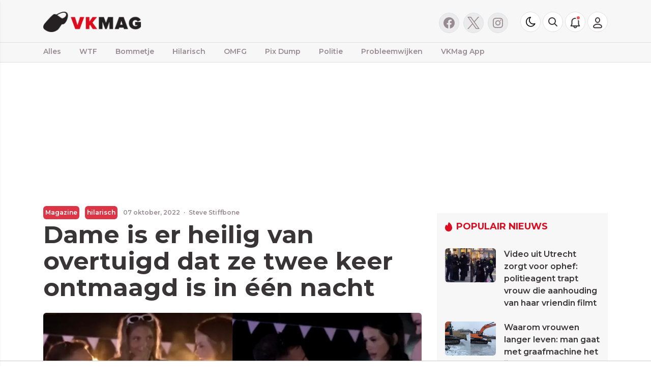

--- FILE ---
content_type: text/html; charset=UTF-8
request_url: https://www.vkmag.com/magazine/dame-is-er-heilig-van-overtuigd-dat-ze-twee-keer-ontmaagd-is-in-een-nacht
body_size: 18019
content:
<!doctype html>
<html lang="nl">
<head>
    <meta charset="utf-8">
    <meta http-equiv="x-ua-compatible" content="ie=edge"/>
    <meta name="viewport" content="width=device-width, initial-scale=1, maximum-scale=1, user-scalable=0">
    <meta name="csrf-token" content="">
    <link rel="dns-prefetch" href="https://fonts.gstatic.com">
    <link rel="preconnect" href="https://fonts.gstatic.com" crossorigin>
    <link href="https://fonts.googleapis.com/css2?family=Roboto:ital,wght@0,400;0,500;0,700;1,400;1,500;1,700&display=swap" rel="stylesheet">
    <link href="https://fonts.googleapis.com/css2?family=Kanit:ital,wght@0,400;0,500;0,700;1,400;1,500;1,700&display=swap" rel="stylesheet">
    <link href="https://fonts.googleapis.com/css2?family=Montserrat:ital,wght@0,400;0,500;0,600;0,700;1,400;1,500;1,600;1,700&display=swap" rel="stylesheet">
    <link rel="stylesheet" href="/assets/cdn/vkmag/css/app.css">
    <link rel="stylesheet" href="https://cdnjs.cloudflare.com/ajax/libs/font-awesome/4.7.0/css/font-awesome.css" integrity="sha512-5A8nwdMOWrSz20fDsjczgUidUBR8liPYU+WymTZP1lmY9G6Oc7HlZv156XqnsgNUzTyMefFTcsFH/tnJE/+xBg==" crossorigin="anonymous" />
    <link rel="alternate" type="application/rss+xml" href="https://www.vkmag.com/sitemap/news.xml">

            <link rel="icon" href="https://r.testifier.nl/Acbs8526SDKI/resizing_type:fill/plain/https%3A%2F%2Fs3-newsifier.ams3.digitaloceanspaces.com%2Fvkmag.newsifier.com%2Fimages%2F2021-08%2Ffavicon-611e1872bdefb.ico@webp" type="image/x-icon"/>
        <link rel="shortcut icon" href="https://r.testifier.nl/Acbs8526SDKI/resizing_type:fill/plain/https%3A%2F%2Fs3-newsifier.ams3.digitaloceanspaces.com%2Fvkmag.newsifier.com%2Fimages%2F2021-08%2Ffavicon-611e1872bdefb.ico@webp" type="image/x-icon"/>
            
    <script>
        let register_title = "Registreren"
    </script>



    <script defer data-api="https://analytics.newsifier.nl/api/event" src="/vendor/plausible/script.manual.js"></script>

<script>
    // Enhanced Google Discover detection
    function isGoogleDiscover() {
        const referrer = document.referrer.toLowerCase();
        const userAgent = navigator.userAgent.toLowerCase();

        return (
            referrer.includes('googlequicksearch') ||
            referrer.includes('quicksearchbox') ||
            referrer.includes('google') && (
                userAgent.includes('android') &&
                (userAgent.includes('googleapp') || userAgent.includes('quicksearch'))
            )
        );
    }


    // Track pageview with Discover detection
    function trackPageview() {
        try {
            const isDiscover = isGoogleDiscover();
            const props = isDiscover ? {
                googleDiscover: 1
            } : undefined;


            if (typeof plausible === 'undefined') {
                console.error('Plausible is not loaded');
                return;
            }

            // Send the pageview event to Plausible
            plausible('pageview', {
                props
            });
        } catch (error) {
            console.error('Error tracking pageview:', error);
        }
    }

    // Initialize tracking when DOM is ready
    document.addEventListener('DOMContentLoaded', trackPageview);
</script>


        
    
<title>Dame is er heilig van overtuigd dat ze twee keer ontmaagd is in één nacht | VK Magazine</title>

<!-- META DESCRIPTION -->
<meta name="description" content="Het is nog steeds erg vermakelijk als aan mensen op een feestje een aantal vragen moeten beantwoorden. En door het drinken van drankjes, geven deze mensen misschien iets ander..." />

<!-- OG DATA FOR FACEBOOK -->
<meta property="og:title" content="Dame is er heilig van overtuigd dat ze twee keer ontmaagd is in één nacht" />
<meta property="og:locale" content="nl" />
<meta property="article:published_time" content="2022-10-07T14:21:00+02:00" />
<meta property="og:url" content="https://www.vkmag.com/magazine/dame-is-er-heilig-van-overtuigd-dat-ze-twee-keer-ontmaagd-is-in-een-nacht" />
<meta property="og:type" content="article" />
<meta property="og:description" content="Het is nog steeds erg vermakelijk als aan mensen op een fees" />
    <meta property="og:image" content="https://r.testifier.nl/Acbs8526SDKI/resizing_type:fill/width:1200/height:675/plain/https%3A%2F%2Fs3-newsifier.ams3.digitaloceanspaces.com%2Fvkmag.newsifier.com%2Fimages%2F2022-10%2Fthumb-vk-dame-is-er-heilig-van-overtuigd-dat-ze-twee-keer-ontmaagd-is-in-een-nacht-633ffbcda971d.jpg@webp" />
    <meta property="og:image:type" content="image/jpeg" />
    <meta property="og:image:width" content="1200" />
    <meta property="og:image:height" content="675" />

<meta property="og:site_name" content="VK Magazine" />

    <meta name="robots" content="max-image-preview:large">
    <meta name="twitter:card" content="summary_large_image" />
    <meta name="twitter:site" content="@vkmag" />
    <meta name="twitter:creator" content="@vkmag" />
    <meta name="twitter:title" content="Dame is er heilig van overtuigd dat ze twee keer ontmaagd is in één nacht" />
    <meta name="twitter:description" content="Het is nog steeds erg vermakelijk als aan mensen op een feestje een aantal vragen moeten beantwoorden. En door het drinken van drankjes, geven deze mensen misschien iets ander..." />

    <meta name="twitter:image" content="https://r.testifier.nl/Acbs8526SDKI/resizing_type:fill/width:1200/height:675/plain/https%3A%2F%2Fs3-newsifier.ams3.digitaloceanspaces.com%2Fvkmag.newsifier.com%2Fimages%2F2022-10%2Fthumb-vk-dame-is-er-heilig-van-overtuigd-dat-ze-twee-keer-ontmaagd-is-in-een-nacht-633ffbcda971d.jpg@webp" />

<script type="application/ld+json">
{"@context":"https:\/\/schema.org","@type":"NewsArticle","@id":"https:\/\/www.vkmag.com\/magazine\/dame-is-er-heilig-van-overtuigd-dat-ze-twee-keer-ontmaagd-is-in-een-nacht#article","mainEntityOfPage":{"@type":"WebPage","@id":"https:\/\/www.vkmag.com\/magazine\/dame-is-er-heilig-van-overtuigd-dat-ze-twee-keer-ontmaagd-is-in-een-nacht"},"headline":"Dame is er heilig van overtuigd dat ze twee keer ontmaagd is in één nacht","author":{"@type":"Person","name":"Steve Stiffbone","url":"https:\/\/www.vkmag.com\/author\/stevestiffbone"},"datePublished":"2022-10-07T14:21:00+02:00","dateModified":"2026-01-22T00:41:57+01:00","articleBody":"Het is nog steeds erg vermakelijk als aan mensen op een feestje een aantal vragen moeten beantwoorden. En door het drinken van drankjes, geven deze mensen misschien iets ander...","url":"https:\/\/www.vkmag.com\/magazine\/dame-is-er-heilig-van-overtuigd-dat-ze-twee-keer-ontmaagd-is-in-een-nacht","isAccessibleForFree":true,"publisher":{"@type":"Organization","@id":"https:\/\/www.vkmag.com#organization","name":"VK Magazine","url":"https:\/\/www.vkmag.com","logo":{"@type":"ImageObject","url":"https:\/\/r.testifier.nl\/Acbs8526SDKI\/resizing_type:fill\/plain\/https%3A%2F%2Fs3-newsifier.ams3.digitaloceanspaces.com%2Fvkmag.newsifier.com%2Fimages%2F2021-08%2Fvkmag-google-600x60-611e17e0eb1ba.jpg@webp","width":600,"height":60}},"image":"https:\/\/r.testifier.nl\/Acbs8526SDKI\/resizing_type:fill\/width:1200\/height:675\/plain\/https%3A%2F%2Fs3-newsifier.ams3.digitaloceanspaces.com%2Fvkmag.newsifier.com%2Fimages%2F2022-10%2Fthumb-vk-dame-is-er-heilig-van-overtuigd-dat-ze-twee-keer-ontmaagd-is-in-een-nacht-633ffbcda971d.jpg@webp"}
</script>
<!-- AMP -->
    <link rel="amphtml" href="https://www.vkmag.com/magazine/dame-is-er-heilig-van-overtuigd-dat-ze-twee-keer-ontmaagd-is-in-een-nacht/amp">
<link rel="canonical" href="https://www.vkmag.com/magazine/dame-is-er-heilig-van-overtuigd-dat-ze-twee-keer-ontmaagd-is-in-een-nacht"><style>
    .vjs-tech{
        position: absolute;
        top: 0;
        left:0;
    }
</style>
<!-- MANIFEST & PWA -->

<script>
window.replainSettings = { id: '818e4833-3710-4b2e-8db0-10e6858cb406' };
(function(u){var s=document.createElement('script');s.type='text/javascript';s.async=true;s.src=u;
var x=document.getElementsByTagName('script')[0];x.parentNode.insertBefore(s,x);
})('https://widget.replain.cc/dist/client.js');
</script>

<script src="https://tags.refinery89.com/vkmagcom.js" async></script>


<style>
@media (min-width: 992px) {
    .d-none.d-lg-block {
        position:absolute !important;
    }
}
.sda {margin-bottom:15px;}

@media (min-width: 992px) {
.r89-desktop-takeover { min-height: 250px;
}
}
/* desktop-billboard-atf */
@media (min-width: 992px) {
.r89-desktop-billboard-atf { min-height: 250px;
margin-top: 20px; margin-bottom: 20px
}
}
/* desktop-billboard-btf */ @media (min-width: 992px) {
.r89-desktop-billboard-btf { min-height: 250px;
margin-top: 20px; margin-bottom: 20px
}
}
/* desktop-video-outstream */
@media (min-width: 992px) {
.r89-video-outstream{ min-height: 250px;
margin-top: 20px; margin-bottom: 20px
}
}
/* desktop-incontent */
@media (min-width: 992px) {
.r89-desktop-InContent { min-height: 250px;
margin-top: 20px; margin-bottom: 20px
}
}
/* desktop-leaderboard-atf*/
@media (min-width: 992px) {
.r89-desktop-leaderboard-atf{ min-height: 90px;
margin-top: 20px; margin-bottom: 20px
}
}
/* desktop-hpa-atf*/
@media (min-width: 992px) {
.r89-desktop-hpa-atf{ min-height: 600px;
margin-top: 20px; margin-bottom: 20px
}
}
/* desktop-rectangle-atf */
@media (min-width: 992px) {
.r89-desktop-rectangle-atf{ min-height: 250px;
margin-top: 20px; margin-bottom: 20px
}
}
/* desktop-header-pushup */
@media (min-width: 992px) {
.r89-desktop-header-pushup{ top: 3px;
left: 0; right: 0; max-width: 100%;
min-height: 90px; z-index: 999;
background-color: rgba(255, 255, 255, 1);
padding: 5px 0 5px 0;
border-bottom: 1px solid #ccc;
box-sizing: content-box; position: sticky;
}
}
/* mobile-billboard-top */
@media (max-width: 991px) {
.r89-mobile-billboard-top { min-height: 260px;
 margin-bottom: 40px
}
}
/* mobile-video-outstream */
@media (max-width: 991px) {
.r89-video-outstream{ min-height: 250px;
margin-top: 20px; margin-bottom: 20px
}
}
/* mobile-rectangle-infinite */ @media (max-width: 991px) {
.r89-mobile-rectangle-infinite { min-height: 250px;
margin-top: 20px; margin-bottom: 20px
}
}
/* mobile-rectangle-low */
@media (max-width: 991px) {
.r89-mobile-rectangle-low { min-height: 250px;
margin-top: 20px; margin-bottom: 20px
}
}
/* mobile-rectangle-mid */ @media (max-width: 991px) {
.r89-mobile-rectangle-mid { min-height: 250px;
margin-top: 20px; margin-bottom: 20px
}
}
/* mobile-rectangle-mid-300x600 */ @media (max-width: 991px) {
.r89-Mobile-Rectangle-Mid-300x600 { min-height: 600px;
margin-top: 20px; margin-bottom: 20px
}
}
/* mobile-header-pushup */ @media (max-width: 991px) {
.r89-mobile-header-pushup { text-align: center;
margin: 0px 0; top: 0px; width: 100%;
z-index: 9999 !important; position: fixed; left: 0;
right: 0; text-align: center; max-width: 100%;
background-color: rgba(255, 255, 255, 1);
padding: 5px 0 5px 0;
border-bottom: 1px solid #ccc;
box-sizing: content-box;
}
}
</style>


<script>
if (!window.MMDATA) {
    window.MMDATA = {};
}
Object.assign(MMDATA, {
            tnl_wog:'2'
        })
</script>

<script>
var r89 = r89 || {};
r89.pageConfig = {
      restrictedContent: true,
  };
</script>




    <script>(function(w,d,s,l,i){w[l]=w[l]||[];w[l].push({'gtm.start':
new Date().getTime(),event:'gtm.js'});var f=d.getElementsByTagName(s)[0],
j=d.createElement(s),dl=l!='dataLayer'?'&l='+l:'';j.async=true;j.src=
'https://www.googletagmanager.com/gtm.js?id='+i+dl;f.parentNode.insertBefore(j,f);
})(window,document,'script','dataLayer','GTM-53WLWHBZ');</script>

<!-- Google Tag Manager (noscript). -->
<noscript><iframe src="https://www.googletagmanager.com/ns.html?id=GTM-53WLWHBZ"
height="0" width="0" style="display:none;visibility:hidden"></iframe></noscript>
<!-- End Google Tag Manager (noscript) -->
    <!-- head emd is last element in head tag -->
    <script>

    let darkmodekey = 'dark-mode';
    let fontSizeKey = 'font-size-key';
    function setLayoutModeInLocalStorage(mode)
    {
        let val = "0";
        if( mode == "dark-mode" )
            val = "1";
        localStorage.setItem(darkmodekey,val);
    }
    function manageDarkMode()
    {
        var data = localStorage.getItem(darkmodekey);
        if(data && data == "1")
        {
            applyLayoutMode("dark-mode");
        }
        else
        {
            applyLayoutMode("light-mode");
        }
    }
    function manageFontSize()
    {
        var data = localStorage.getItem(fontSizeKey);
        if(data && data == "big")
        {
            document.documentElement.style.fontSize = "20px";
        }else{
            document.documentElement.style.fontSize = "16px"
        }
    }
    function hasClass(ele,cls) {
        return ele.className.match(new RegExp('(\\s|^)'+cls+'(\\s|$)'));
    }
    function getLayoutMode()
    {
        return hasClass(document.documentElement , 'js-dark' ) || hasClass(document.documentElement , 'dark' ) ? "dark-mode" : "light-mode";
    }
    function applyLayoutMode(mode)
    {

        if( !document.documentElement ) return ;

        if( mode == "dark-mode" )
        {
            if(document.documentElement.hasAttribute("is-tailwind")) {
                document.documentElement.classList.add('dark');// for tailwind apps
            } else {
                document.documentElement.classList.add("js-dark");
            }
        }
        if( mode == "light-mode" )
        {
            
            if(document.documentElement.hasAttribute("is-tailwind")) {
                document.documentElement.classList.remove('dark');// for tailwind apps 
            } else {
                document.documentElement.classList.remove("js-dark");
            }
        }
        setLayoutModeInLocalStorage(mode);
    }
    function setLayoutMode(mode,options = {})
    {
        applyLayoutMode(mode);
        if( !(options.callApi === 0) )
            updateUserLayout(mode);
    }
    function initializeLayout(){
        manageDarkMode();
        manageFontSize();
    }
    initializeLayout();
    document.addEventListener('readystatechange', initializeLayout);


</script>



</head>
<body class="nav-mobile-push">
    <div class="toast d-none" role="alert" style="z-index:1000000000;position: fixed; bottom: 0px; right: -129px;" aria-live="assertive" aria-atomic="true">
  <div class="toast-header">
    
    <strong class="mr-auto">Nieuw kennisgeving</strong>
    <small>Nu</small>
    <button type="button" class="ml-2 mb-1 close" data-dismiss="toast" aria-label="Close">
      <span aria-hidden="true">&times;</span>
    </button>
  </div>
  <div class="toast-body">
   
  </div>
</div>
    <input type="hidden" id="comments_message" value="reacties" />
<input type="hidden" id="is_featured_comment_enabled" value="1" />
<input type="hidden" id="mom_voting_message" value="Bedankt voor het stemmen!" />

<input type="hidden"  value="1" id="show_author" />
<input type="hidden"  value="5" id="sidebar_total_articles" />
<input type="hidden"  value="https://cloud2-service.newsifier.nl" id="actions_api_url" />
<input type="hidden"  value="https://karma-stats-service.newsifier.nl" id="karma_api_url" />
<input type="hidden"  value="www.vkmag.com" id="tenant_name" />


<input type="hidden"   value="vkmag.com" id="tenant_id" />
<input type="hidden"  value="0" id="show_web_push_alarm" />
<input type="hidden"  value="" id="popup_last_update_at" />
<input type="hidden"  value="" id="smartbar_last_update_at" />
<input type="hidden"  value="" id="favorite_team" />

<input type="hidden"  value="imgproxy" id="image_service" />
<input type="hidden"  value="https://r.testifier.nl" id="image_service_host" />

<input type="hidden"  value="nl" id="lang" />
<input type="hidden" id="karma_service_url" value="https://karma-stats-service.newsifier.nl" />
<input type="hidden" id="soccer_service_url" value="https://api-soccer.newsifier.nl" />

<input type="hidden" id="likes_message" value="Likes" />

<input type="hidden"  value="vkmag" id="tenant_folder" />
<input type="hidden"  value="nodejs" id="api_source" />
<input type="hidden"  value="VK Magazine" id="website_name" />
<input type="hidden"  value="multimirror" id="broadcast_driver" />
<input type="hidden" id="me" value="" data-notifications-popup="" />

<input type="hidden"  value="1769546306" id="files_version" />
<input type="hidden"  value="https://api-soccer.newsifier.nl" id="soccer_service_url" />

<input type="hidden" id="socket_new_comment_message" value="nieuwe reacties tonen" />
<input type="hidden" id="front_custom_code" value="" />
            <input type="hidden" id="display-pop-up" value="">

    
    <input id="user_id" type="hidden" value="0">

<div class="modal fade" id="staticBackdrop" data-keyboard="false" tabindex="-1" aria-labelledby="staticBackdropLabel" aria-hidden="true" data-redirect-action="">
    <div class="modal-dialog modal-dialog-centered">
        <div class="modal-content p-4">
            <div id="guest_user_section" class="user-popup" style="display: block">
               
            </div>
            <div id="logged_user_section" style="display: block">

                <div class="alert alert-success login-alert d-none" role="alert">
                    Je bent nu ingelogd! De popup zal nu automatisch sluiten ..
                </div>

                <a id="my_profile_btn" href="https://www.vkmag.com/user/profile" class="d-none my-profile-menu btn btn-secondary btn-block text-white">
                    <span>Mijn profiel</span>
                </a>
                <a href="#" class="d-none btn btn-secondary btn-block text-white js-logout">
                    <i data-feather="log-out"></i><span>Uitloggen
                    </span>
                </a>
            </div>
            <div id="not_verified_user_section" style="display:none">
                <div class="alert alert-primary" role="alert">
                    Controleer je e-mail om je account te verifiëren!
                </div>
            </div>
        </div>
    </div>
</div>


<div class="modal fade" id="importedUser" data-keyboard="false" tabindex="-1" aria-labelledby="staticBackdropLabel" aria-hidden="true" data-redirect-action="">
    <div class="modal-dialog modal-dialog-centered">
        <div class="modal-content p-4">

            <div >
                <h2>Inloggen</h2>
                <div class="alert px-0" role="alert">
                    Omdat we gemigreerd zijn naar een ander CMS moet je je wachtwoord opnieuw instellen. Dit komt omdat wij je wachtwoord versleuteld hebben opgeslagen en wij deze dus niet meeverhuisd hebben naar ons nieuwe CMS. We sturen je nu direct een e-mail waarmee je wachtwoord opnieuw kan instellen. Daarna kun je meteen inloggen met je gebruikersnaam en je nieuwe wachtwoord.
                </div>
            </div>
        </div>
    </div>
</div>


<div class="sticky-top border-bottom bg-light">
    <div class="container-fluid top text-dark">
        <div class="row">
            <div class="container">
                <header class="row topnav_header">
                    <div class="col-6 pr-0 h-100 text-left">
                        <a href="#" class="nav_mobile_toggle mr-3 d-block nav-mobile-trigger d-lg-none " aria-label="mobile menu"><i class="fa fa-bars" aria-hidden="true"></i></a>
                        <a href="/" class="logo" title="homepage">
                                                        <img src="https://r.testifier.nl/Acbs8526SDKI/resizing_type:fill/plain/https%3A%2F%2Fs3-newsifier.ams3.digitaloceanspaces.com%2Fvkmag.newsifier.com%2Fimages%2F2021-08%2Flogo-611e17d53072d.svg@webp" alt="VK Magazine" />
                                                    </a>
                    </div>
                    <div class="col-6 pl-0 text-right">
                        <div class="btn-group" style="line-height:54px;">

                                                            <a href="https://www.facebook.com/vkmag/" target="_blank" class="bg-grey border rounded-circle text-center mr-2 position-relative d-none d-md-block social social_facebook" style="margin-top:4px;line-height:38px;width:40px;height:40px;"></a>
                                                                                                                                                <a href="https://twitter.com/vkmag" target="_blank" class="bg-grey border rounded-circle text-center mr-2 position-relative d-none d-md-block social social_twitter" style="margin-top:4px;line-height:38px;width:40px;height:40px;">
                                </a>
                            
                                                            <a href="https://www.instagram.com/vkmagcom" target="_blank" class="bg-grey border rounded-circle text-center mr-4 position-relative d-none d-md-block social social_instagram" style="margin-top:4px;line-height:38px;width:40px;height:40px;">
                                </a>
                            
                            <a href="#" class="bg-white border rounded-circle text-center mr-1 header-button js-color-switch" style="margin-top:2px;line-height:40px;width:40px;height:40px;">
                                <i class="fa fa-moon-o " aria-hidden="true" style="font-size: 1.42em;margin-top: 8px;margin-left: 1px;color:#000;"></i>
                                <i class="fa fa-sun-o d-none" aria-hidden="true" style="font-size: 1.42em;margin-top: 8px;margin-left: 1px;color:#ffc000;"></i>
                            </a>
                            <script>

                                window.addEventListener('load', function () {
                                    $( ".js-color-switch" ).on( "click", function() {
                                        if (getLayoutMode() == 'light-mode') {
                                            $('.js-color-switch .fa-moon-o').addClass('d-none');
                                            $('.js-color-switch .fa-sun-o').removeClass('d-none');
                                            setLayoutMode('dark-mode');
                                            console.log('dark mode');
                                        } else {
                                            $('.js-color-switch .fa-moon-o').removeClass('d-none');
                                            $('.js-color-switch .fa-sun-o').addClass('d-none');
                                            setLayoutMode('light-mode');
                                            console.log('light mode');
                                        }
                                    });
                                    if (getLayoutMode() == 'light-mode') {
                                        $('.js-color-switch .fa-moon-o').removeClass('d-none');
                                        $('.js-color-switch .fa-sun-o').addClass('d-none');
                                        $('.js-color-switch').removeClass('d-none');

                                    } else {
                                        $('.js-color-switch .fa-moon-o').addClass('d-none');
                                        $('.js-color-switch .fa-sun-o').removeClass('d-none');
                                        $('.js-color-switch').removeClass('d-none');
                                    }
                                });

                            </script>

                                <a data-toggle="collapse" class="bg-white border rounded-circle text-center mr-1 header-button" href="#search-input-box" aria-label="search" role="button" aria-expanded="false" aria-controls="search-input-box" style="margin-top:2px;line-height:40px;width:40px;height:40px;">
                                <img src="/images/icon_search.svg" style="margin-top:-4px;" />
                            </a>

                            <style>
    .notifications {
        max-width:100%;
        min-width:336px;
    }

    .notifications-wrapper {
        overflow:auto;
        max-height:250px;
    }
</style>


<a id="user_notifications_dropdown" role="button" data-toggle="dropdown" data-target="#" href="#" class="bg-white border rounded-circle text-center mr-1 position-relative header-button" style="margin-top:2px;line-height:40px;width:40px;height:40px;">
    <img src="/images/icon_notification.svg" />
    <img src="/images/icon_notification_new.svg"  class="position-absolute" style="right:8px;top:6px;" />
    <span id="notifications-badge-counter" style="position: absolute;right: 14px;top: 10px;" class="badge badge-danger"></span>
</a>

<ul class="dropdown-menu notifications dropdown-menu-right m-0 p-0 border-0 shadow-sm" role="menu" aria-labelledby="user_notifications_dropdown" style="font-size:0.9rem;line-height:normal;">
    <div class="notification-heading mx-2 border-bottom py-3 font-secondary">
        <div class="row d-flex align-items-center">
            <div class="col">
                <h4 class="m-0">Notificaties</h4>
            </div>
            <div class="col text-right">
                <a class="small d-none" href="#" id="mark_all_ar_read">
                    <span style="display: none" id="mark_all_as_read_spinner" class="spinner-border spinner-border-sm" role="status" aria-hidden="true"></span> 
                    Alles als gelezen markeren
                </a>
            </div>
        </div>
    </div>
    <div class="row w-100">
        <span style="display: none" id="user_notifications_spinner" class="m-auto spinner-border spinner-border-sm" role="status" aria-hidden="true"></span>
    </div>
    <div class="notifications-wrapper" id="user_notifications" style="line-height:normal !important;"></div>
    <div class="notification-footer py-3 mx-2 overflow-hidden">
        <a id="notifications_load_more" href="#" class="small pull-left d-none" onclick="loadMoreNotifications();return false;" >
            <span style="display: none" id="read_more_spinner" class="spinner-border spinner-border-sm" role="status" aria-hidden="true"></span>
            Lees meer
        </a>
        <a href="/user/profile" class="small pull-right">
            Notificaties Instellingen
        </a>
    </div>
</ul>
                            <a href="#" id="login_menu" data-toggle="modal" data-target="#staticBackdrop" class="header-button bg-white border rounded-circle text-center" style="margin-top:2px;line-height:40px;width:40px;height:40px;">
                                <img src="/images/icon_user.svg" />
                            </a>

                        </div>
                    </div>
                </header>
            </div>
        </div>
    </div>
    <div class="container-fluid text-white collapse" id="search-input-box">
        <div class="row">
            <div class="container">
                <div class="row">
                    <div class="col">
                        <form method="GET" action="/search" class="py-2">
                            <div class="form-group mb-0 has-search">
                                <span class="fa fa-search form-control-feedback"></span>
                                <input type="text" class="form-control" name="q" placeholder="Zoek ..">
                            </div>
                        </form>
                    </div>
                </div>
            </div>
        </div>
    </div>
    <div class="container-fluid border-top" style="height:39px;line-height:35px">
    <div class="row">
        <div class="container main">
            <div class="row">
                <div class="col">
                    <ul class="nav scroll">
                                                    <li class="nav-item ml-md-n3 px-md-3 px-1 ">
                                <a class="nav-link py-0 px-0" href="/">Alles</a>
                            </li>
                                                        <li class="nav-item  px-md-3 px-2 ">
                                <a class="nav-link  py-0 px-0" href="/wtf" >WTF</a>
                            </li>
                                                        <li class="nav-item  px-md-3 px-2 ">
                                <a class="nav-link  py-0 px-0" href="/bommetje" >Bommetje</a>
                            </li>
                                                        <li class="nav-item  px-md-3 px-2 ">
                                <a class="nav-link  py-0 px-0" href="/hilarisch" >Hilarisch</a>
                            </li>
                                                        <li class="nav-item  px-md-3 px-2 ">
                                <a class="nav-link  py-0 px-0" href="/omfg" >OMFG</a>
                            </li>
                                                        <li class="nav-item  px-md-3 px-2 ">
                                <a class="nav-link  py-0 px-0" href="/pixdump" >Pix Dump</a>
                            </li>
                                                        <li class="nav-item  px-md-3 px-2 ">
                                <a class="nav-link  py-0 px-0" href="/politie" >Politie</a>
                            </li>
                                                        <li class="nav-item  px-md-3 px-2 ">
                                <a class="nav-link  py-0 px-0" href="/probleemwijken" >Probleemwijken</a>
                            </li>
                                                        <li class="nav-item  px-md-3 px-2 ">
                                <a class="nav-link  py-0 px-0" href="https://www.vkmag.com/magazine/vkmag-nog-beterder-we-hebben-een-app" >VKMag App</a>
                            </li>
                                                                        </ul>
                </div>
            </div>
        </div>
    </div>
</div>
</div>
    <script type="application/ld+json">
    {
     "@context": "https://schema.org",
     "@type": "BreadcrumbList",
     "itemListElement":
     [
          {
       "@type": "ListItem",
       "position": 0,
       "item":
       {
        "@id": "/",
        "name": "Homepage"
        }
      }
       ,           {
       "@type": "ListItem",
       "position": 1,
       "item":
       {
        "@id": "https://www.vkmag.com/magazine",
        "name": "Magazine"
        }
      }
       ,           {
       "@type": "ListItem",
       "position": 2,
       "item":
       {
        "@id": "https://www.vkmag.com/magazine/dame-is-er-heilig-van-overtuigd-dat-ze-twee-keer-ontmaagd-is-in-een-nacht",
        "name": "Dame is er heilig van overtuigd dat ze twee keer ontmaagd is in één nacht"
        }
      }
               ]
    }
</script>




    
<div class="container mt-3">

        
    
    <div class="row">
        <div class="col">
                            <div class="col-12 text-center">
                    <div  class="sda" id="TOP_ARTICLE"><!-- TOP_ARTICLE -->
<div class="r89-desktop-takeover"></div>
<div class="r89-mobile-billboard-top"></div>
<script type='text/javascript' src='https://content.adswag.nl/bcfeed/5bb811d1-e772-4489-a469-259cdc317ab2.js'></script></div>
                </div>
                    </div>
    </div>

    <div class="row article-info" data-slug="dame-is-er-heilig-van-overtuigd-dat-ze-twee-keer-ontmaagd-is-in-een-nacht" data-image="https://s3-newsifier.ams3.digitaloceanspaces.com/vkmag.newsifier.com/images/2022-10/thumb-vk-dame-is-er-heilig-van-overtuigd-dat-ze-twee-keer-ontmaagd-is-in-een-nacht-633ffbcda971d.jpg">
        <div class="col-12 col-md">
            <article>


                

                <div class="article-meta">
                                        <a href="/magazine" class="text-white badge badge-danger rounded p-1 mb-1 mr-2 trk-article-tag"" style="left:0;bottom:1px;" title="Magazine">Magazine</a>
                                                                                                                                                                                    <a href="/hilarisch" class="text-white badge badge-danger rounded p-1 mb-1 mr-2 trk-article-tag" style="left:0;bottom:1px;" title="hilarisch">hilarisch</a>
                                                                                                        
                                            07 oktober, 2022
                    
                                        <span class="mx-1">&middot;</span>
                        <span class="d-none d-sm-inline">
                            <span>   <a href="/author/stevestiffbone">
         Steve Stiffbone
   </a></span>
                        </span>
                                    </div>


                <h1>Dame is er heilig van overtuigd dat ze twee keer ontmaagd is in één nacht</h1>

                                <img width="744" height="419" src="https://r.testifier.nl/Acbs8526SDKI/resizing_type:fill/width:1200/height:675/plain/https%3A%2F%2Fs3-newsifier.ams3.digitaloceanspaces.com%2Fvkmag.newsifier.com%2Fimages%2F2022-10%2Fthumb-vk-dame-is-er-heilig-van-overtuigd-dat-ze-twee-keer-ontmaagd-is-in-een-nacht-633ffbcda971d.jpg@webp" class="w-100 mt-3 img-fluid rounded featured-image" alt="Dame is er heilig van overtuigd dat ze twee keer ontmaagd is in één nacht" />
                                

                <style>
    .newsletter-item {
        border: 1px solid #ccc;
        padding: 10px;
        height: 100%;
        border-radius: 8px;
    }
</style>



                <div id="article-content" class="content editor-content mt-3">
                    <p class="editor-paragraph ">
    Het is nog steeds erg vermakelijk als aan mensen op een feestje een aantal vragen moeten beantwoorden. En door het drinken van drankjes, geven deze mensen misschien iets andere antwoorden dan anders. Tenminste dat hopen we zeker voor deze dame, want anders stond ze echt niet vooraan in de rij toen er hersens uit werden gedeeld.</p><div class="sda mb-4" style="min-height: px"><div id='vkmag.com_mob_mobilerectangle_320x240_1'></div></div><p class="editor-paragraph ">
    De dame krijgt namelijk de vraag om iets te vertellen wat haar moeder nog niet wat haar weet. En de dame bekent inderdaad iets en ze is er heilig van overtuigd dat ze op een nacht in een flat (gaff) ergens in een Schotland twee keer ontmaagd is in één nacht. <a href="https://www.tiktok.com/@taylorjakebudd" target="_blank">Via</a>. </p><div class="sda mb-4" style="min-height: px"><div id='vkmag.com_web_outstream'></div>
<div id='vkmag.com_outstream'></div></div>    <div style="left: 0; width: 100%; height: 0; position: relative; padding-bottom: 56.2493%;">
        <iframe src="https://dailybuzz.nl/buzz/embed/34360" style="border: 0; top: 0; left: 0; width: 100%; height: 100%; position: absolute;" allowfullscreen scrolling="no" allowfullscreen></iframe>
    </div><div class="read-more">
    <h5>Lees ook</h5>
                    <article class="rounded mb-2">
            <a href="/magazine/peter-massa-is-kassa-gillis-heeft-pikant-uitzicht-op-nicolleke-en-wil-hatseflatsen" class="trk_related-article">
                <span class="arrow right d-none d-sm-block">
                    <i class="fa fa-external-link" aria-hidden="true"></i>
                </span>
                <span class="thumbnail left rounded" style="background-image:url('https://r.testifier.nl/Acbs8526SDKI/resizing_type:fill/width:113/plain/https%3A%2F%2Fs3-newsifier.ams3.digitaloceanspaces.com%2Fvkmag.newsifier.com%2Fimages%2F2022-10%2Fthumb-vk-peter-massa-is-kassa-gillis-heeft-pikant-uitzicht-op-nicolleke-en-wil-hatseflatsen-633dcd2bba3aa.jpg')" title="Peter &#039;Massa is Kassa&#039; Gillis heeft pikant uitzicht op Nicolleke en wil hatseflatsen"></span>
                <h4 class="font-weight-normal">Peter &#039;Massa is Kassa&#039; Gillis heeft pikant uitzicht op Nicolleke en wil hatseflatsen</h4>
            </a>
        </article>
                    <article class="rounded mb-2">
            <a href="/magazine/al-slidend-binnenkomen-op-receptie-van-bruiloft-is-geen-goed-idee" class="trk_related-article">
                <span class="arrow right d-none d-sm-block">
                    <i class="fa fa-external-link" aria-hidden="true"></i>
                </span>
                <span class="thumbnail left rounded" style="background-image:url('https://r.testifier.nl/Acbs8526SDKI/resizing_type:fill/width:113/plain/https%3A%2F%2Fs3-newsifier.ams3.digitaloceanspaces.com%2Fvkmag.newsifier.com%2Fimages%2F2022-10%2Fthumb-vk-al-slidend-binnenkomen-op-receptie-van-bruiloft-is-geen-goed-idee-633f1fa61b414.jpg')" title="Al &#039;slidend&#039; binnenkomen op receptie van bruiloft is geen goed idee"></span>
                <h4 class="font-weight-normal">Al &#039;slidend&#039; binnenkomen op receptie van bruiloft is geen goed idee</h4>
            </a>
        </article>
                    <article class="rounded mb-2">
            <a href="/magazine/griet-is-niet-onder-de-indruk-van-aanzoek-met-ring-pop" class="trk_related-article">
                <span class="arrow right d-none d-sm-block">
                    <i class="fa fa-external-link" aria-hidden="true"></i>
                </span>
                <span class="thumbnail left rounded" style="background-image:url('https://r.testifier.nl/Acbs8526SDKI/resizing_type:fill/width:113/plain/https%3A%2F%2Fs3-newsifier.ams3.digitaloceanspaces.com%2Fvkmag.newsifier.com%2Fimages%2F2022-10%2Fthumb-ring-pop-aanzoek-633fc6cf30d62.jpg')" title="Griet is niet onder de indruk van aanzoek met Ring Pop"></span>
                <h4 class="font-weight-normal">Griet is niet onder de indruk van aanzoek met Ring Pop</h4>
            </a>
        </article>
    </div>

                </div>


                <div  class="sda" id="IN_ARTICLE"><div id='vkmag.com_web_native'></div></div>

            </article>

            <style>
    .newsletter-item {
        border: 1px solid #ccc;
        padding: 10px;
        height: 100%;
        border-radius: 8px;
    }
</style>




<script>
    </script>

            <div class="mt-2">
    <div class="row no-gutters" style="line-height:55px;">
        <div class="col-3">

            

                <a href="#" onclick="clap(173854,'articles');return false;" class="claps btn btn-md btn-light px-2 py-2 mt-1" style="padding:6px;float:left;text-align:center;">


                    <div class="claps_info d-flex align-content-center flex-wrap">
                    <div><div class="block"><img src="/images/icon_claps.svg" height="20" /> <span id="claps_count">2 </span></div></div>
                </div>
                </a>


            </div>
            <div class="col-9 text-right">
            <div>
                <a href="#" onclick="window.open('https://www.facebook.com/sharer.php?u=https://www.vkmag.com/magazine/dame-is-er-heilig-van-overtuigd-dat-ze-twee-keer-ontmaagd-is-in-een-nacht', 'facebookShare', 'width=626,height=436'); return false;" class="btn btn-md btn-light mb-1 text-uppercase font-weight-bold px-md-4 py-2" title="Delen op Facebook" style="font-size:15px;font-weight:700;color:#527CD0;">
                    <i class="fa fa-facebook"></i><span class="d-none d-md-inline ml-2">Delen op Facebook</span>
                </a>
                <a href="#" onclick="window.open('https://twitter.com/share?text=Dame is er heilig van overtuigd dat ze twee keer ontmaagd is in één nacht&amp;url=https://www.vkmag.com/magazine/dame-is-er-heilig-van-overtuigd-dat-ze-twee-keer-ontmaagd-is-in-een-nacht', 'twitterShare', 'width=626,height=436'); return false;" class="btn btn-md btn-light mb-1 text-uppercase font-weight-bold  px-md-4 py-2" title="Delen op Twitter" style="font-size:15px;font-weight:700;color:#4AAAE7;">
                    <img src="/images/twitter.svg" style="width: 16px; margin-bottom: 2px; padding: 2px"/> <span class="d-none d-md-inline ml-2">Delen op Twitter</span>
                </a>
                <a href="whatsapp://send?text=Dame+is+er+heilig+van+overtuigd+dat+ze+twee+keer+ontmaagd+is+in+%C3%A9%C3%A9n+nacht https%3A%2F%2Fwww.vkmag.com%2Fmagazine%2Fdame-is-er-heilig-van-overtuigd-dat-ze-twee-keer-ontmaagd-is-in-een-nacht" class="btn btn-md d-sm-none share_whatsapp mb-1 px-md-4 py-2 text-white" title="Delen op Whatsapp"  style="font-size:15px;font-weight:700;color:#3C589A;">
                    <i class="fa fa-whatsapp"></i>
                </a>
            </div>
        </div>

    </div>
</div>

                            <div class="position-fixed d-none js-social-share-options" style="bottom:40px;left:50%;margin-left:-8px;z-index:1000000000;width:50px;">
                    <a href="#" onclick="copyToClipboard('https://www.vkmag.com/magazine/dame-is-er-heilig-van-overtuigd-dat-ze-twee-keer-ontmaagd-is-in-een-nacht'); return false;" class="mb-2 d-block"><img src="/images/icon_share_link.svg" class="shadow-sm" width="50" height="50" alt="Delen via Link" style="border-radius:25px;"></a>
                    <a href="#" onclick="window.open('https://twitter.com/share?text=Dame is er heilig van overtuigd dat ze twee keer ontmaagd is in één nacht&amp;url=https://www.vkmag.com/magazine/dame-is-er-heilig-van-overtuigd-dat-ze-twee-keer-ontmaagd-is-in-een-nacht', 'twitterShare', 'width=626,height=436'); return false;" class="mb-2 d-block"><img src="/images/icon_share_twitter.svg" class="shadow-sm" width="50" height="50" alt="Delen via Twitter" style="border-radius:25px;"></a>
                    <a href="#" onclick="window.open('https://www.facebook.com/sharer.php?u=https://www.vkmag.com/magazine/dame-is-er-heilig-van-overtuigd-dat-ze-twee-keer-ontmaagd-is-in-een-nacht', 'facebookShare', 'width=626,height=436'); return false;" class="mb-2 d-block"><img src="/images/icon_share_facebook.svg" class="shadow-sm" width="50" height="50" alt="Delen via Facebook" style="border-radius:25px;"></a>
                    <a class="d-none" href="whatsapp://send?text=Dame+is+er+heilig+van+overtuigd+dat+ze+twee+keer+ontmaagd+is+in+%C3%A9%C3%A9n+nacht https%3A%2F%2Fwww.vkmag.com%2Fmagazine%2Fdame-is-er-heilig-van-overtuigd-dat-ze-twee-keer-ontmaagd-is-in-een-nacht" id="share-on-whatsapp">
                        Whatsapp
                    </a>
                </div>
                <div id="next_prev_articles_component" data-id="173854" data-next="Volgende artikel" data-prev="Vorige artikel"></div>
            
                            <div class="row">
                    <div class="col-12 mt-3">
                        <h5>Lees meer over:</h5>
                                                    <a href="/magazine" class="badge badge-danger p-1 mb-1 trk-article-tag-bottom" title="Magazine">Magazine</a>
                                                    <a href="/hilarisch" class="badge badge-danger p-1 mb-1 trk-article-tag-bottom" title="hilarisch">hilarisch</a>
                                            </div>
                </div>
            
            <div class="row">
                <div class="col">
                                            <div class="col-12 text-center">
                            <div  class="sda" id="UNDER_ARTICLE"><!-- --></div>
                        </div>
                                    </div>
            </div>

                            <!-- START COMMENT SECTION -->
<style>
    .liked{
        color:#0a0a0a;
    }
    .liked:hover{
        color:#0a0a0a;
    }
    .liked:focus{
        color:#0a0a0a;
    }
    .report-comment{
        width:100%;
        float:right;
    }
</style>
 <!-- START COMMENT SECTION -->
 <div id="comments" class="mt-3">
 <input type="hidden" id="comment_resource_type" value="Article">
 <input type="hidden" id="comment_resource_id" value="173854">
                <!-- START FEATURED COMMENT -->
                <div id="featured_comment_container" role="button"></div>
                <!-- END FEATURED COMMENT -->
             
               <div class="comments-section">
                 

                                        <h3 class="text-primary mb-3">Plaats reactie</h3>
                    <!-- ADD COMMENT -->
                    <form method="post" action="#" id="add_comment_form">
                        <div class="form-group">
                            <textarea class="form-control" id="comment" name="content" cols="45" rows="5" maxlength="4000" aria-required="true" required="required" placeholder="Laat hier jouw reactie achter .."></textarea>
                            <input type="hidden" id="comment_resource_type" value="Article">
                        </div>
                        <button type="submit" class="btn btn-primary ">
                            <span style="display: none" id="add_comment_btn" class="spinner-border spinner-border-sm" role="status" aria-hidden="true"></span>
                            Plaats reactie
                        </button>
                        <div id="comments_error" error_403="E-mail niet geverifieerd" class="d-none alert alert-danger mt-2">666
                        </div>
                    </form>
                    <!-- END COMMENT -->
                                        <br>
                    <div class="new-comments-alert alert alert-success invisible" id="nc_con" style="cursor: pointer">
                        <span class="new-comments-count " id="ncc"></span>
                        <span class="new-comments-text  d-none1" id="nct">.</span>
                    </div>
               </div>
                <!-- //TODO  comment count ==> 0-->
                <h3 class="text-primary my-4"><span id="comment_count">0</span> reacties</h3>

                <!-- START COMMENT -->
                <div class="my-3 comment" id="comments_container">
                </div>
                                 <a href="#" id="load_more_comments_container" class="d-none btn btn-primary btn-block text-center btn-md mt-3" onclick="loadMoreComments();return false;">
                     <span style="display: none" id="comments_load_more" class="spinner-border spinner-border-sm" role="status" aria-hidden="true"></span>
                     Laad meer reacties
                 </a>

                 <a href="#" id="load_all_comments" class="d-none btn btn-primary btn-block text-center btn-md mt-3" onclick="loadAllComments();return false;">
                     <span style="display: none" id="comments_load_all" class="spinner-border spinner-border-sm" role="status" aria-hidden="true"></span>
                     Bekijk alle reacties
                 </a>
                <!-- END COMMENT -->

            </div>
            <!-- END COMMENT SECTION -->
<div class="modal fade" style="z-index:10000000000" id="confirm-report-comment" tabindex="-1" role="dialog" aria-labelledby="myModalLabel" aria-hidden="true">
        <div class="modal-dialog">
            <div class="modal-content">
            
                <div class="modal-header">
                    <button type="button" class="close" data-dismiss="modal" aria-hidden="true">&times;</button>
                    <h4 class="modal-title position-absolute" id="myModalLabel">Bevestiging</h4>
                </div>
            
                <div class="modal-body">
                    <p>Weet je zeker dat je deze reactie wilt rapporteren?</p>             
                    <div data-comment="" class="report-comment-info"></div>
                </div>
                
                <div class="modal-footer">
                    <button type="button" class="btn btn-light" data-dismiss="modal">Annuleren</button>
                    <a class="btn btn-danger btn-report-comment">Ja</a>
                </div>
            </div>
        </div>
    </div>            
            <div class="row">
                <div class="col">
                                            <div class="col-12 text-center">
                            <div  class="sda" id="UNDER_COMMENTS"><div id='vkmag.com_mob_interscroller_320x500_1'></div></div>
                        </div>
                                    </div>
            </div>

            <div class="outbrain_gs_1">
                <div class="OUTBRAIN" data-src="https://www.vkmag.com/magazine/dame-is-er-heilig-van-overtuigd-dat-ze-twee-keer-ontmaagd-is-in-een-nacht" data-widget-id="GS_1"></div>
                
            </div>

            <!-- POPULAR ARTICLES -->
            <div class="my-3 d-none d-sm-block">
                <div class="row">
                    <div class="col">
                        <h2 class="text-primary">Meest gelezen</h2>
                    </div>
                </div>
                <div id="most_read_articles">
                                        <div class="row no-gutters border-bottom border-top pt-3">
                        <div class="col-3 mb-3">
                            <div class="position-relative w-100" style="padding-top:56.25%;">
                            <a href="/magazine/video-uit-utrecht-zorgt-voor-ophef-politieagent-trapt-vrouw-die-aanhouding-van-haar-vriendin-filmt" onclick="return abTestingHandler(200818,);" data-id="200818" data-title-a="Video uit Utrecht zorgt voor ophef: politieagent trapt vrouw die aanhouding van haar vriendin filmt" data-title-b="Video uit Utrecht zorgt voor ophef: politieagent trapt vrouw die aanhouding van haar vriendin filmt" class=" position-absolute h-100 w-100 zoom overflow-hidden" style="top:0;left:0;overflow:hidden;">
                                <img width="345" height="230" src="https://r.testifier.nl/Acbs8526SDKI/resizing_type:fill/width:345/height:230/plain/https%3A%2F%2Fs3-newsifier.ams3.digitaloceanspaces.com%2Fvkmag.newsifier.com%2Fimages%2F2026-01%2Fthumb-utreg-popo-6979d92682695.jpg@webp" class="w-100 img-fluid" loading="lazy" alt="Magazine" />
                            </a>
                            </div>
                        </div>
                        <div class="col-9 d-flex">
                            <div class="ml-3">
                                <p class="mb-1 font-weight-bold"><a href="/magazine/video-uit-utrecht-zorgt-voor-ophef-politieagent-trapt-vrouw-die-aanhouding-van-haar-vriendin-filmt" data-title-a="Video uit Utrecht zorgt voor ophef: politieagent trapt vrouw die aanhouding van haar vriendin filmt" data-title-b="Video uit Utrecht zorgt voor ophef: politieagent trapt vrouw die aanhouding van haar vriendin filmt" data-id="200818" class=" text-secondary" onclick="return abTestingHandler(200818,);">Video uit Utrecht zorgt voor ophef: politieagent trapt vrouw die aanhouding van haar vriendin filmt</a></p>
                                <div class="post-tags mb-1 mt-2 small text-muted"><i class="fa fa-clock-o mr-1"></i> 28-01-2026

                                    <i class="fa fa-comment-o ml-2 mr-1"></i> <a href="/magazine/video-uit-utrecht-zorgt-voor-ophef-politieagent-trapt-vrouw-die-aanhouding-van-haar-vriendin-filmt#comments_container">13 reacties</a></div>
                                <p class="text-muted mt-1 d-none d-sm-block"></p>
                            </div>
                        </div>
                    </div>

                    
                    
                                    <div class="row no-gutters border-bottom border-top pt-3">
                        <div class="col-3 mb-3">
                            <div class="position-relative w-100" style="padding-top:56.25%;">
                            <a href="/magazine/waarom-vrouwen-langer-leven-man-gaat-met-graafmachine-het-ijs-op" onclick="return abTestingHandler(200819,);" data-id="200819" data-title-a="Waarom vrouwen langer leven: man gaat met graafmachine het ijs op" data-title-b="Waarom vrouwen langer leven: man gaat met graafmachine het ijs op" class=" position-absolute h-100 w-100 zoom overflow-hidden" style="top:0;left:0;overflow:hidden;">
                                <img width="345" height="230" src="https://r.testifier.nl/Acbs8526SDKI/resizing_type:fill/width:345/height:230/plain/https%3A%2F%2Fs3-newsifier.ams3.digitaloceanspaces.com%2Fvkmag.newsifier.com%2Fimages%2F2026-01%2Fthumb-vk-waarom-vrouwen-langer-leven-man-gaat-met-graafmachine-het-ijs-op-6979e00655ac0.jpg@webp" class="w-100 img-fluid" loading="lazy" alt="Magazine" />
                            </a>
                            </div>
                        </div>
                        <div class="col-9 d-flex">
                            <div class="ml-3">
                                <p class="mb-1 font-weight-bold"><a href="/magazine/waarom-vrouwen-langer-leven-man-gaat-met-graafmachine-het-ijs-op" data-title-a="Waarom vrouwen langer leven: man gaat met graafmachine het ijs op" data-title-b="Waarom vrouwen langer leven: man gaat met graafmachine het ijs op" data-id="200819" class=" text-secondary" onclick="return abTestingHandler(200819,);">Waarom vrouwen langer leven: man gaat met graafmachine het ijs op</a></p>
                                <div class="post-tags mb-1 mt-2 small text-muted"><i class="fa fa-clock-o mr-1"></i> 28-01-2026

                                    <i class="fa fa-comment-o ml-2 mr-1"></i> <a href="/magazine/waarom-vrouwen-langer-leven-man-gaat-met-graafmachine-het-ijs-op#comments_container">2 reacties</a></div>
                                <p class="text-muted mt-1 d-none d-sm-block"></p>
                            </div>
                        </div>
                    </div>

                    
                    
                                    <div class="row no-gutters border-bottom border-top pt-3">
                        <div class="col-3 mb-3">
                            <div class="position-relative w-100" style="padding-top:56.25%;">
                            <a href="/magazine/nieuwe-rel-in-de-bondgenoten-frank-67-tikt-roxy-23-op-haar-billen-en-krijgt-gele-kaart" onclick="return abTestingHandler(200817,);" data-id="200817" data-title-a="Nieuwe rel in De Bondgenoten: Frank (67) tikt Roxy (23) op haar billen en krijgt gele kaart" data-title-b="Nieuwe rel in De Bondgenoten: Frank (67) tikt Roxy (23) op haar billen en krijgt gele kaart" class=" position-absolute h-100 w-100 zoom overflow-hidden" style="top:0;left:0;overflow:hidden;">
                                <img width="345" height="230" src="https://r.testifier.nl/Acbs8526SDKI/resizing_type:fill/width:345/height:230/plain/https%3A%2F%2Fs3-newsifier.ams3.digitaloceanspaces.com%2Fvkmag.newsifier.com%2Fimages%2F2026-01%2Fthumb-vk-nieuwe-rel-in-de-bondgenoten-frank-67-tikt-roxy-23-op-haar-billen-en-krijgt-gele-kaart-6979d6984cd9e.jpg@webp" class="w-100 img-fluid" loading="lazy" alt="Magazine" />
                            </a>
                            </div>
                        </div>
                        <div class="col-9 d-flex">
                            <div class="ml-3">
                                <p class="mb-1 font-weight-bold"><a href="/magazine/nieuwe-rel-in-de-bondgenoten-frank-67-tikt-roxy-23-op-haar-billen-en-krijgt-gele-kaart" data-title-a="Nieuwe rel in De Bondgenoten: Frank (67) tikt Roxy (23) op haar billen en krijgt gele kaart" data-title-b="Nieuwe rel in De Bondgenoten: Frank (67) tikt Roxy (23) op haar billen en krijgt gele kaart" data-id="200817" class=" text-secondary" onclick="return abTestingHandler(200817,);">Nieuwe rel in De Bondgenoten: Frank (67) tikt Roxy (23) op haar billen en krijgt gele kaart</a></p>
                                <div class="post-tags mb-1 mt-2 small text-muted"><i class="fa fa-clock-o mr-1"></i> 28-01-2026

                                    <i class="fa fa-comment-o ml-2 mr-1"></i> <a href="/magazine/nieuwe-rel-in-de-bondgenoten-frank-67-tikt-roxy-23-op-haar-billen-en-krijgt-gele-kaart#comments_container">0 reacties</a></div>
                                <p class="text-muted mt-1 d-none d-sm-block"></p>
                            </div>
                        </div>
                    </div>

                    
                    
                                    <div class="row no-gutters border-bottom border-top pt-3">
                        <div class="col-3 mb-3">
                            <div class="position-relative w-100" style="padding-top:56.25%;">
                            <a href="/magazine/nieuwe-klap-voor-chess-in-de-bondgenoten-thuisfront-wil-haar-niet-bezoeken" onclick="return abTestingHandler(200822,);" data-id="200822" data-title-a="Nieuwe klap voor Chess in De Bondgenoten: thuisfront wil haar niet bezoeken" data-title-b="Nieuwe klap voor Chess in De Bondgenoten: thuisfront wil haar niet bezoeken" class=" position-absolute h-100 w-100 zoom overflow-hidden" style="top:0;left:0;overflow:hidden;">
                                <img width="345" height="230" src="https://r.testifier.nl/Acbs8526SDKI/resizing_type:fill/width:345/height:230/plain/https%3A%2F%2Fs3-newsifier.ams3.digitaloceanspaces.com%2Fvkmag.newsifier.com%2Fimages%2F2026-01%2Fthumb-vk-nieuwe-klap-voor-chess-in-de-bondgenoten-thuisfront-wil-haar-niet-bezoeken-697a31768bb95.jpg@webp" class="w-100 img-fluid" loading="lazy" alt="Magazine" />
                            </a>
                            </div>
                        </div>
                        <div class="col-9 d-flex">
                            <div class="ml-3">
                                <p class="mb-1 font-weight-bold"><a href="/magazine/nieuwe-klap-voor-chess-in-de-bondgenoten-thuisfront-wil-haar-niet-bezoeken" data-title-a="Nieuwe klap voor Chess in De Bondgenoten: thuisfront wil haar niet bezoeken" data-title-b="Nieuwe klap voor Chess in De Bondgenoten: thuisfront wil haar niet bezoeken" data-id="200822" class=" text-secondary" onclick="return abTestingHandler(200822,);">Nieuwe klap voor Chess in De Bondgenoten: thuisfront wil haar niet bezoeken</a></p>
                                <div class="post-tags mb-1 mt-2 small text-muted"><i class="fa fa-clock-o mr-1"></i> 28-01-2026

                                    <i class="fa fa-comment-o ml-2 mr-1"></i> <a href="/magazine/nieuwe-klap-voor-chess-in-de-bondgenoten-thuisfront-wil-haar-niet-bezoeken#comments_container">1 reacties</a></div>
                                <p class="text-muted mt-1 d-none d-sm-block"></p>
                            </div>
                        </div>
                    </div>

                    
                    
                                    <div class="row no-gutters border-bottom border-top pt-3">
                        <div class="col-3 mb-3">
                            <div class="position-relative w-100" style="padding-top:56.25%;">
                            <a href="/magazine/echt-hoor-dit-kan-alleen-in-den-haag" onclick="return abTestingHandler(200820,);" data-id="200820" data-title-a="Echt hoor, dit kan alleen in Den Haag" data-title-b="Echt hoor, dit kan alleen in Den Haag" class=" position-absolute h-100 w-100 zoom overflow-hidden" style="top:0;left:0;overflow:hidden;">
                                <img width="345" height="230" src="https://r.testifier.nl/Acbs8526SDKI/resizing_type:fill/width:345/height:230/plain/https%3A%2F%2Fs3-newsifier.ams3.digitaloceanspaces.com%2Fvkmag.newsifier.com%2Fimages%2F2026-01%2Fthumb-vk-echt-hoor-dit-kan-alleen-in-den-haag-697a19aac622c.jpg@webp" class="w-100 img-fluid" loading="lazy" alt="Magazine" />
                            </a>
                            </div>
                        </div>
                        <div class="col-9 d-flex">
                            <div class="ml-3">
                                <p class="mb-1 font-weight-bold"><a href="/magazine/echt-hoor-dit-kan-alleen-in-den-haag" data-title-a="Echt hoor, dit kan alleen in Den Haag" data-title-b="Echt hoor, dit kan alleen in Den Haag" data-id="200820" class=" text-secondary" onclick="return abTestingHandler(200820,);">Echt hoor, dit kan alleen in Den Haag</a></p>
                                <div class="post-tags mb-1 mt-2 small text-muted"><i class="fa fa-clock-o mr-1"></i> 28-01-2026

                                    <i class="fa fa-comment-o ml-2 mr-1"></i> <a href="/magazine/echt-hoor-dit-kan-alleen-in-den-haag#comments_container">2 reacties</a></div>
                                <p class="text-muted mt-1 d-none d-sm-block"></p>
                            </div>
                        </div>
                    </div>

                    
                    
                                    <div class="row no-gutters border-bottom border-top pt-3">
                        <div class="col-3 mb-3">
                            <div class="position-relative w-100" style="padding-top:56.25%;">
                            <a href="/magazine/iraanse-motor-influencer-diana-bahadour-19-doodgeschoten-baby-rider-werd-symbool-van-vrijheid" onclick="return abTestingHandler(200821,);" data-id="200821" data-title-a="Iraanse motor-influencer Diana Bahadour (19) doodgeschoten: ‘Baby Rider’ werd symbool van vrijheid" data-title-b="Iraanse motor-influencer Diana Bahadour (19) doodgeschoten: ‘Baby Rider’ werd symbool van vrijheid" class=" position-absolute h-100 w-100 zoom overflow-hidden" style="top:0;left:0;overflow:hidden;">
                                <img width="345" height="230" src="https://r.testifier.nl/Acbs8526SDKI/resizing_type:fill/width:345/height:230/plain/https%3A%2F%2Fs3-newsifier.ams3.digitaloceanspaces.com%2Fvkmag.newsifier.com%2Fimages%2F2026-01%2Fthumb-influencer-697a2dbdd7101.jpg@webp" class="w-100 img-fluid" loading="lazy" alt="Magazine" />
                            </a>
                            </div>
                        </div>
                        <div class="col-9 d-flex">
                            <div class="ml-3">
                                <p class="mb-1 font-weight-bold"><a href="/magazine/iraanse-motor-influencer-diana-bahadour-19-doodgeschoten-baby-rider-werd-symbool-van-vrijheid" data-title-a="Iraanse motor-influencer Diana Bahadour (19) doodgeschoten: ‘Baby Rider’ werd symbool van vrijheid" data-title-b="Iraanse motor-influencer Diana Bahadour (19) doodgeschoten: ‘Baby Rider’ werd symbool van vrijheid" data-id="200821" class=" text-secondary" onclick="return abTestingHandler(200821,);">Iraanse motor-influencer Diana Bahadour (19) doodgeschoten: ‘Baby Rider’ werd symbool van vrijheid</a></p>
                                <div class="post-tags mb-1 mt-2 small text-muted"><i class="fa fa-clock-o mr-1"></i> 28-01-2026

                                    <i class="fa fa-comment-o ml-2 mr-1"></i> <a href="/magazine/iraanse-motor-influencer-diana-bahadour-19-doodgeschoten-baby-rider-werd-symbool-van-vrijheid#comments_container">13 reacties</a></div>
                                <p class="text-muted mt-1 d-none d-sm-block"></p>
                            </div>
                        </div>
                    </div>

                    
                    
                                    <div class="row no-gutters border-bottom border-top pt-3">
                        <div class="col-3 mb-3">
                            <div class="position-relative w-100" style="padding-top:56.25%;">
                            <a href="/magazine/zanger-frank-van-etten-toch-voor-de-rechter-na-mishandeling-door-alex-soze" onclick="return abTestingHandler(200815,);" data-id="200815" data-title-a="Zanger Frank van Etten toch voor de rechter na mishandeling door Alex Soze" data-title-b="Zanger Frank van Etten toch voor de rechter na mishandeling door Alex Soze" class=" position-absolute h-100 w-100 zoom overflow-hidden" style="top:0;left:0;overflow:hidden;">
                                <img width="345" height="230" src="https://r.testifier.nl/Acbs8526SDKI/resizing_type:fill/width:345/height:230/plain/https%3A%2F%2Fs3-newsifier.ams3.digitaloceanspaces.com%2Fvkmag.newsifier.com%2Fimages%2F2026-01%2Fthumb-frank-toch-voor-rechter-6979c6617a5e3.jpg@webp" class="w-100 img-fluid" loading="lazy" alt="Magazine" />
                            </a>
                            </div>
                        </div>
                        <div class="col-9 d-flex">
                            <div class="ml-3">
                                <p class="mb-1 font-weight-bold"><a href="/magazine/zanger-frank-van-etten-toch-voor-de-rechter-na-mishandeling-door-alex-soze" data-title-a="Zanger Frank van Etten toch voor de rechter na mishandeling door Alex Soze" data-title-b="Zanger Frank van Etten toch voor de rechter na mishandeling door Alex Soze" data-id="200815" class=" text-secondary" onclick="return abTestingHandler(200815,);">Zanger Frank van Etten toch voor de rechter na mishandeling door Alex Soze</a></p>
                                <div class="post-tags mb-1 mt-2 small text-muted"><i class="fa fa-clock-o mr-1"></i> 28-01-2026

                                    <i class="fa fa-comment-o ml-2 mr-1"></i> <a href="/magazine/zanger-frank-van-etten-toch-voor-de-rechter-na-mishandeling-door-alex-soze#comments_container">1 reacties</a></div>
                                <p class="text-muted mt-1 d-none d-sm-block"></p>
                            </div>
                        </div>
                    </div>

                    
                    
                                    <div class="row no-gutters border-bottom border-top pt-3">
                        <div class="col-3 mb-3">
                            <div class="position-relative w-100" style="padding-top:56.25%;">
                            <a href="/magazine/eigenwijs-mannetje-rijdt-lesauto-klem-en-veroorzaakt-complete-verkeerschaos-in-dinxperlo" onclick="return abTestingHandler(200823,);" data-id="200823" data-title-a="Eigenwijs mannetje rijdt lesauto klem en veroorzaakt complete verkeerschaos in Dinxperlo" data-title-b="Eigenwijs mannetje rijdt lesauto klem en veroorzaakt complete verkeerschaos in Dinxperlo" class=" position-absolute h-100 w-100 zoom overflow-hidden" style="top:0;left:0;overflow:hidden;">
                                <img width="345" height="230" src="https://r.testifier.nl/Acbs8526SDKI/resizing_type:fill/width:345/height:230/plain/https%3A%2F%2Fs3-newsifier.ams3.digitaloceanspaces.com%2Fvkmag.newsifier.com%2Fimages%2F2026-01%2Fthumb-vk-man-doet-eigenwijs-tegen-lesauto-697a3ab5359ad.jpg@webp" class="w-100 img-fluid" loading="lazy" alt="Magazine" />
                            </a>
                            </div>
                        </div>
                        <div class="col-9 d-flex">
                            <div class="ml-3">
                                <p class="mb-1 font-weight-bold"><a href="/magazine/eigenwijs-mannetje-rijdt-lesauto-klem-en-veroorzaakt-complete-verkeerschaos-in-dinxperlo" data-title-a="Eigenwijs mannetje rijdt lesauto klem en veroorzaakt complete verkeerschaos in Dinxperlo" data-title-b="Eigenwijs mannetje rijdt lesauto klem en veroorzaakt complete verkeerschaos in Dinxperlo" data-id="200823" class=" text-secondary" onclick="return abTestingHandler(200823,);">Eigenwijs mannetje rijdt lesauto klem en veroorzaakt complete verkeerschaos in Dinxperlo</a></p>
                                <div class="post-tags mb-1 mt-2 small text-muted"><i class="fa fa-clock-o mr-1"></i> 28-01-2026

                                    <i class="fa fa-comment-o ml-2 mr-1"></i> <a href="/magazine/eigenwijs-mannetje-rijdt-lesauto-klem-en-veroorzaakt-complete-verkeerschaos-in-dinxperlo#comments_container">1 reacties</a></div>
                                <p class="text-muted mt-1 d-none d-sm-block"></p>
                            </div>
                        </div>
                    </div>

                    
                    
                                    <div class="row no-gutters border-bottom border-top pt-3">
                        <div class="col-3 mb-3">
                            <div class="position-relative w-100" style="padding-top:56.25%;">
                            <a href="/magazine/ondertussen-in-amsterdam-osdorp-mensen-trots-op-hun-scooter-en-laten-deze-ook-zien" onclick="return abTestingHandler(200806,);" data-id="200806" data-title-a="Ondertussen in Amsterdam Osdorp: mensen trots op hun scooter en laten deze ook zien" data-title-b="Ondertussen in Amsterdam Osdorp: mensen trots op hun scooter en laten deze ook zien" class=" position-absolute h-100 w-100 zoom overflow-hidden" style="top:0;left:0;overflow:hidden;">
                                <img width="345" height="230" src="https://r.testifier.nl/Acbs8526SDKI/resizing_type:fill/width:345/height:230/plain/https%3A%2F%2Fs3-newsifier.ams3.digitaloceanspaces.com%2Fvkmag.newsifier.com%2Fimages%2F2026-01%2Fthumb-vk-ondertussen-in-amsterdam-osdorp-mensen-trots-op-hun-scooter-en-laten-deze-ook-zien-69789b8f8d45d.jpg@webp" class="w-100 img-fluid" loading="lazy" alt="Magazine" />
                            </a>
                            </div>
                        </div>
                        <div class="col-9 d-flex">
                            <div class="ml-3">
                                <p class="mb-1 font-weight-bold"><a href="/magazine/ondertussen-in-amsterdam-osdorp-mensen-trots-op-hun-scooter-en-laten-deze-ook-zien" data-title-a="Ondertussen in Amsterdam Osdorp: mensen trots op hun scooter en laten deze ook zien" data-title-b="Ondertussen in Amsterdam Osdorp: mensen trots op hun scooter en laten deze ook zien" data-id="200806" class=" text-secondary" onclick="return abTestingHandler(200806,);">Ondertussen in Amsterdam Osdorp: mensen trots op hun scooter en laten deze ook zien</a></p>
                                <div class="post-tags mb-1 mt-2 small text-muted"><i class="fa fa-clock-o mr-1"></i> 28-01-2026

                                    <i class="fa fa-comment-o ml-2 mr-1"></i> <a href="/magazine/ondertussen-in-amsterdam-osdorp-mensen-trots-op-hun-scooter-en-laten-deze-ook-zien#comments_container">2 reacties</a></div>
                                <p class="text-muted mt-1 d-none d-sm-block"></p>
                            </div>
                        </div>
                    </div>

                    
                    
                                    <div class="row no-gutters border-bottom border-top pt-3">
                        <div class="col-3 mb-3">
                            <div class="position-relative w-100" style="padding-top:56.25%;">
                            <a href="/magazine/gewoon-een-verzameling-hilarische-fotos-2177" onclick="return abTestingHandler(200825,);" data-id="200825" data-title-a="Gewoon een verzameling hilarische foto&#039;s #2177" data-title-b="Gewoon een verzameling hilarische foto&#039;s #2177" class=" position-absolute h-100 w-100 zoom overflow-hidden" style="top:0;left:0;overflow:hidden;">
                                <img width="345" height="230" src="https://r.testifier.nl/Acbs8526SDKI/resizing_type:fill/width:345/height:230/plain/https%3A%2F%2Fs3-newsifier.ams3.digitaloceanspaces.com%2Fvkmag.newsifier.com%2Fimages%2F2026-01%2Fthumb-vk-gewoon-fotos-2177-697a87e39042b.jpg@webp" class="w-100 img-fluid" loading="lazy" alt="Magazine" />
                            </a>
                            </div>
                        </div>
                        <div class="col-9 d-flex">
                            <div class="ml-3">
                                <p class="mb-1 font-weight-bold"><a href="/magazine/gewoon-een-verzameling-hilarische-fotos-2177" data-title-a="Gewoon een verzameling hilarische foto&#039;s #2177" data-title-b="Gewoon een verzameling hilarische foto&#039;s #2177" data-id="200825" class=" text-secondary" onclick="return abTestingHandler(200825,);">Gewoon een verzameling hilarische foto&#039;s #2177</a></p>
                                <div class="post-tags mb-1 mt-2 small text-muted"><i class="fa fa-clock-o mr-1"></i> 28-01-2026

                                    <i class="fa fa-comment-o ml-2 mr-1"></i> <a href="/magazine/gewoon-een-verzameling-hilarische-fotos-2177#comments_container">0 reacties</a></div>
                                <p class="text-muted mt-1 d-none d-sm-block"></p>
                            </div>
                        </div>
                    </div>

                    
                    
                                </div>
                <a href="#" onclick="loadMoreMostViewArticles();return false;" class="btn btn-block btn-md btn-secondary">
                    <span style="display: none" id="show_articles_most_view_articles_spinner" class="spinner-border spinner-border-sm" role="status" aria-hidden="true"></span>
                    Lees meer
                </a>

            </div>
            <!-- END POPULAR ARTICLES -->

            <!-- NEW ARTICLES -->
            <div class="my-3 d-none d-sm-block">
                <div class="row">
                    <div class="col">
                        <h2 class="text-primary">Net binnen</h2>
                    </div>
                </div>
                <div id="article_view_net_binnen">


                    
                    
                        <div class="row no-gutters border-bottom border-top pt-3">
                            <div class="col-3 mb-3">
                                <div class="position-relative w-100" style="padding-top:56.25%;">
                                <a href="/magazine/gewoon-een-verzameling-hilarische-fotos-2177" onclick="return abTestingHandler(200825,);" class="position-absolute h-100 w-100 zoom overflow-hidden" style="top:0;left:0;">
                                    <img width="345" height="230" src="https://r.testifier.nl/Acbs8526SDKI/resizing_type:fill/width:345/height:230/plain/https%3A%2F%2Fs3-newsifier.ams3.digitaloceanspaces.com%2Fvkmag.newsifier.com%2Fimages%2F2026-01%2Fthumb-vk-gewoon-fotos-2177-697a87e39042b.jpg@webp" class="w-100 img-fluid" loading="lazy" alt="Magazine" />
                                </a>
                                </div>
                            </div>
                            <div class="col-9 d-flex">
                                <div class="ml-3">
                                    <p class="mb-1 font-weight-bold"><a href="/magazine/gewoon-een-verzameling-hilarische-fotos-2177" onclick="return abTestingHandler(200825,);" class="text-secondary " data-title-a="Gewoon een verzameling hilarische foto&#039;s #2177" data-title-b="Gewoon een verzameling hilarische foto&#039;s #2177" onclick="return abTestingHandler(200825,);">Gewoon een verzameling hilarische foto&#039;s #2177</a></p>
                                    <div class="post-tags mb-1 mt-2 small text-muted"><i class="fa fa-clock-o mr-1"></i> 28-01-2026
                                         <i class="fa fa-comment-o ml-2 mr-1"></i> <a href="/magazine/gewoon-een-verzameling-hilarische-fotos-2177#comments_container">0 reacties</a></div>
                                    <p class="text-muted mt-1 d-none d-sm-block">Het is woensdag. Dat rare niemandsland van de week. Je lijf zit nog vast in de maandag-stand, terwijl je hoofd al bij vrijdag...</p>
                                </div>
                            </div>
                        </div>

                                            
                    
                        <div class="row no-gutters border-bottom border-top pt-3">
                            <div class="col-3 mb-3">
                                <div class="position-relative w-100" style="padding-top:56.25%;">
                                <a href="/magazine/vakantievideo-meme-met-een-twist-kom-maar-kom-maar-mooi-niet" onclick="return abTestingHandler(200803,);" class="position-absolute h-100 w-100 zoom overflow-hidden" style="top:0;left:0;">
                                    <img width="345" height="230" src="https://r.testifier.nl/Acbs8526SDKI/resizing_type:fill/width:345/height:230/plain/https%3A%2F%2Fs3-newsifier.ams3.digitaloceanspaces.com%2Fvkmag.newsifier.com%2Fimages%2F2026-01%2Fthumb-koter-gaat-niet-mee-6978930543a09.jpg@webp" class="w-100 img-fluid" loading="lazy" alt="Magazine" />
                                </a>
                                </div>
                            </div>
                            <div class="col-9 d-flex">
                                <div class="ml-3">
                                    <p class="mb-1 font-weight-bold"><a href="/magazine/vakantievideo-meme-met-een-twist-kom-maar-kom-maar-mooi-niet" onclick="return abTestingHandler(200803,);" class="text-secondary " data-title-a="Vakantievideo-meme met een twist: kom maar, kom maar… mooi niet!" data-title-b="Vakantievideo-meme met een twist: kom maar, kom maar… mooi niet!" onclick="return abTestingHandler(200803,);">Vakantievideo-meme met een twist: kom maar, kom maar… mooi niet!</a></p>
                                    <div class="post-tags mb-1 mt-2 small text-muted"><i class="fa fa-clock-o mr-1"></i> 28-01-2026
                                         <i class="fa fa-comment-o ml-2 mr-1"></i> <a href="/magazine/vakantievideo-meme-met-een-twist-kom-maar-kom-maar-mooi-niet#comments_container">0 reacties</a></div>
                                    <p class="text-muted mt-1 d-none d-sm-block">Haha, dan weet je zeker dat je als kind niet héél erg gewild bent: je ouders gaan op vakantie en jij moet thuisblijven. Nee,...</p>
                                </div>
                            </div>
                        </div>

                                            
                    
                        <div class="row no-gutters border-bottom border-top pt-3">
                            <div class="col-3 mb-3">
                                <div class="position-relative w-100" style="padding-top:56.25%;">
                                <a href="/magazine/terror-jaap-uit-de-gouden-kooi-is-definitief-terug-en-schuift-aan-bij-roddelpraat" onclick="return abTestingHandler(200824,);" class="position-absolute h-100 w-100 zoom overflow-hidden" style="top:0;left:0;">
                                    <img width="345" height="230" src="https://r.testifier.nl/Acbs8526SDKI/resizing_type:fill/width:345/height:230/plain/https%3A%2F%2Fs3-newsifier.ams3.digitaloceanspaces.com%2Fvkmag.newsifier.com%2Fimages%2F2026-01%2Fthumb-vk-terror-jaap-uit-de-gouden-kooi-is-definitief-terug-en-schuift-aan-bij-roddelpraat-697a627b89bec.jpg@webp" class="w-100 img-fluid" loading="lazy" alt="Magazine" />
                                </a>
                                </div>
                            </div>
                            <div class="col-9 d-flex">
                                <div class="ml-3">
                                    <p class="mb-1 font-weight-bold"><a href="/magazine/terror-jaap-uit-de-gouden-kooi-is-definitief-terug-en-schuift-aan-bij-roddelpraat" onclick="return abTestingHandler(200824,);" class="text-secondary " data-title-a="Terror Jaap uit De Gouden Kooi is definitief terug en schuift aan bij Roddelpraat" data-title-b="Terror Jaap uit De Gouden Kooi is definitief terug en schuift aan bij Roddelpraat" onclick="return abTestingHandler(200824,);">Terror Jaap uit De Gouden Kooi is definitief terug en schuift aan bij Roddelpraat</a></p>
                                    <div class="post-tags mb-1 mt-2 small text-muted"><i class="fa fa-clock-o mr-1"></i> 28-01-2026
                                         <i class="fa fa-comment-o ml-2 mr-1"></i> <a href="/magazine/terror-jaap-uit-de-gouden-kooi-is-definitief-terug-en-schuift-aan-bij-roddelpraat#comments_container">0 reacties</a></div>
                                    <p class="text-muted mt-1 d-none d-sm-block">Als je eind jaren 00 ook maar een béétje televisie keek, dan weet je meteen wie we bedoelen met Jaap Amesz. Juist ja: Terror...</p>
                                </div>
                            </div>
                        </div>

                                            
                    
                        <div class="row no-gutters border-bottom border-top pt-3">
                            <div class="col-3 mb-3">
                                <div class="position-relative w-100" style="padding-top:56.25%;">
                                <a href="/magazine/eigenwijs-mannetje-rijdt-lesauto-klem-en-veroorzaakt-complete-verkeerschaos-in-dinxperlo" onclick="return abTestingHandler(200823,);" class="position-absolute h-100 w-100 zoom overflow-hidden" style="top:0;left:0;">
                                    <img width="345" height="230" src="https://r.testifier.nl/Acbs8526SDKI/resizing_type:fill/width:345/height:230/plain/https%3A%2F%2Fs3-newsifier.ams3.digitaloceanspaces.com%2Fvkmag.newsifier.com%2Fimages%2F2026-01%2Fthumb-vk-man-doet-eigenwijs-tegen-lesauto-697a3ab5359ad.jpg@webp" class="w-100 img-fluid" loading="lazy" alt="Magazine" />
                                </a>
                                </div>
                            </div>
                            <div class="col-9 d-flex">
                                <div class="ml-3">
                                    <p class="mb-1 font-weight-bold"><a href="/magazine/eigenwijs-mannetje-rijdt-lesauto-klem-en-veroorzaakt-complete-verkeerschaos-in-dinxperlo" onclick="return abTestingHandler(200823,);" class="text-secondary " data-title-a="Eigenwijs mannetje rijdt lesauto klem en veroorzaakt complete verkeerschaos in Dinxperlo" data-title-b="Eigenwijs mannetje rijdt lesauto klem en veroorzaakt complete verkeerschaos in Dinxperlo" onclick="return abTestingHandler(200823,);">Eigenwijs mannetje rijdt lesauto klem en veroorzaakt complete verkeerschaos in Dinxperlo</a></p>
                                    <div class="post-tags mb-1 mt-2 small text-muted"><i class="fa fa-clock-o mr-1"></i> 28-01-2026
                                         <i class="fa fa-comment-o ml-2 mr-1"></i> <a href="/magazine/eigenwijs-mannetje-rijdt-lesauto-klem-en-veroorzaakt-complete-verkeerschaos-in-dinxperlo#comments_container">1 reacties</a></div>
                                    <p class="text-muted mt-1 d-none d-sm-block">Rijles volgen is al spannend genoeg. Je moet nog van alles leren, je zit niet bepaald boordevol zelfvertrouwen en een foutje...</p>
                                </div>
                            </div>
                        </div>

                                            
                    
                        <div class="row no-gutters border-bottom border-top pt-3">
                            <div class="col-3 mb-3">
                                <div class="position-relative w-100" style="padding-top:56.25%;">
                                <a href="/magazine/nasa-vliegtuig-maakt-buiklanding-in-houston-na-technisch-probleem" onclick="return abTestingHandler(200814,);" class="position-absolute h-100 w-100 zoom overflow-hidden" style="top:0;left:0;">
                                    <img width="345" height="230" src="https://r.testifier.nl/Acbs8526SDKI/resizing_type:fill/width:345/height:230/plain/https%3A%2F%2Fs3-newsifier.ams3.digitaloceanspaces.com%2Fvkmag.newsifier.com%2Fimages%2F2026-01%2Fthumb-nasa-plane-6979c0a2e8bfc.jpg@webp" class="w-100 img-fluid" loading="lazy" alt="Magazine" />
                                </a>
                                </div>
                            </div>
                            <div class="col-9 d-flex">
                                <div class="ml-3">
                                    <p class="mb-1 font-weight-bold"><a href="/magazine/nasa-vliegtuig-maakt-buiklanding-in-houston-na-technisch-probleem" onclick="return abTestingHandler(200814,);" class="text-secondary " data-title-a="NASA-vliegtuig maakt buiklanding in Houston na technisch probleem" data-title-b="NASA-vliegtuig maakt buiklanding in Houston na technisch probleem" onclick="return abTestingHandler(200814,);">NASA-vliegtuig maakt buiklanding in Houston na technisch probleem</a></p>
                                    <div class="post-tags mb-1 mt-2 small text-muted"><i class="fa fa-clock-o mr-1"></i> 28-01-2026
                                         <i class="fa fa-comment-o ml-2 mr-1"></i> <a href="/magazine/nasa-vliegtuig-maakt-buiklanding-in-houston-na-technisch-probleem#comments_container">0 reacties</a></div>
                                    <p class="text-muted mt-1 d-none d-sm-block">Bij NASA kijken ze normaal niet op van een beetje spanning, maar dit was er wel eentje uit de categorie billen knijpen. Op El...</p>
                                </div>
                            </div>
                        </div>

                                                            </div>
                <a href="" class="btn btn-block btn-md btn-secondary" onclick="loadArticleNetBinnen();return false;">
                    <span style="display: none" id="show_articles_net_binnen_spinner" class="spinner-border spinner-border-sm" role="status" aria-hidden="true"></span>
                    Lees meer
                </a>
            </div>
            <!-- END NEW ARTICLES -->

        </div>
        <!-- SIDEBAR -->
<div class="col-12 col-lg-auto sidebar">

                        <div  class="sda" id="SIDEBAR_ARTICLE_1"><div id='vkmag.com_web_hpa_300x600_2'></div></div>
                
            <!-- LIST OF ARTICLES -->
        <div class="bg-light">
            <div class="text-primary h5 py-3 px-3 mb-0 text-uppercase"><img src="/assets/images/icon_popular.svg" alt="Populair nieuws" class="mr-2" loading="lazy" />Populair nieuws</div>
            <div  class="pl-3 pr-3 pb-3 pt-3">
                <div id="popular_articles_container"> 
                                    <ul class="list-unstyled">
                        <li class="media mb-2 pb-2">
                        <a data-title-a="Video uit Utrecht zorgt voor ophef: politieagent trapt vrouw die aanhouding van haar vriendin filmt" data-title-b="Video uit Utrecht zorgt voor ophef: politieagent trapt vrouw die aanhouding van haar vriendin filmt"  href="/magazine/video-uit-utrecht-zorgt-voor-ophef-politieagent-trapt-vrouw-die-aanhouding-van-haar-vriendin-filmt" onclick="return abTestingHandler(200818,'');" class=" mt-0 mb-1" data-id="200818"><img width="100" src="https://r.testifier.nl/Acbs8526SDKI/resizing_type:fill/width:200/height:133/plain/https%3A%2F%2Fs3-newsifier.ams3.digitaloceanspaces.com%2Fvkmag.newsifier.com%2Fimages%2F2026-01%2Fthumb-utreg-popo-6979d92682695.jpg@webp" class="mr-3 rounded" loading="lazy" alt="Video uit Utrecht zorgt voor ophef: politieagent trapt vrouw die aanhouding van haar vriendin filmt"></a>
                            <div class="media-body">                                <a data-title-a="Video uit Utrecht zorgt voor ophef: politieagent trapt vrouw die aanhouding van haar vriendin filmt" data-title-b="Video uit Utrecht zorgt voor ophef: politieagent trapt vrouw die aanhouding van haar vriendin filmt"  href="/magazine/video-uit-utrecht-zorgt-voor-ophef-politieagent-trapt-vrouw-die-aanhouding-van-haar-vriendin-filmt" onclick="return abTestingHandler(200818,'');" class=" mt-0 mb-1 " data-id="200818">Video uit Utrecht zorgt voor ophef: politieagent trapt vrouw die aanhouding van haar vriendin filmt</a>
                            </div>
                        </li>
                    </ul>
                                    <ul class="list-unstyled">
                        <li class="media mb-2 pb-2">
                        <a data-title-a="Waarom vrouwen langer leven: man gaat met graafmachine het ijs op" data-title-b="Waarom vrouwen langer leven: man gaat met graafmachine het ijs op"  href="/magazine/waarom-vrouwen-langer-leven-man-gaat-met-graafmachine-het-ijs-op" onclick="return abTestingHandler(200819,'');" class=" mt-0 mb-1" data-id="200819"><img width="100" src="https://r.testifier.nl/Acbs8526SDKI/resizing_type:fill/width:200/height:133/plain/https%3A%2F%2Fs3-newsifier.ams3.digitaloceanspaces.com%2Fvkmag.newsifier.com%2Fimages%2F2026-01%2Fthumb-vk-waarom-vrouwen-langer-leven-man-gaat-met-graafmachine-het-ijs-op-6979e00655ac0.jpg@webp" class="mr-3 rounded" loading="lazy" alt="Waarom vrouwen langer leven: man gaat met graafmachine het ijs op"></a>
                            <div class="media-body">                                <a data-title-a="Waarom vrouwen langer leven: man gaat met graafmachine het ijs op" data-title-b="Waarom vrouwen langer leven: man gaat met graafmachine het ijs op"  href="/magazine/waarom-vrouwen-langer-leven-man-gaat-met-graafmachine-het-ijs-op" onclick="return abTestingHandler(200819,'');" class=" mt-0 mb-1 " data-id="200819">Waarom vrouwen langer leven: man gaat met graafmachine het ijs op</a>
                            </div>
                        </li>
                    </ul>
                                    <ul class="list-unstyled">
                        <li class="media mb-2 pb-2">
                        <a data-title-a="Nieuwe rel in De Bondgenoten: Frank (67) tikt Roxy (23) op haar billen en krijgt gele kaart" data-title-b="Nieuwe rel in De Bondgenoten: Frank (67) tikt Roxy (23) op haar billen en krijgt gele kaart"  href="/magazine/nieuwe-rel-in-de-bondgenoten-frank-67-tikt-roxy-23-op-haar-billen-en-krijgt-gele-kaart" onclick="return abTestingHandler(200817,'');" class=" mt-0 mb-1" data-id="200817"><img width="100" src="https://r.testifier.nl/Acbs8526SDKI/resizing_type:fill/width:200/height:133/plain/https%3A%2F%2Fs3-newsifier.ams3.digitaloceanspaces.com%2Fvkmag.newsifier.com%2Fimages%2F2026-01%2Fthumb-vk-nieuwe-rel-in-de-bondgenoten-frank-67-tikt-roxy-23-op-haar-billen-en-krijgt-gele-kaart-6979d6984cd9e.jpg@webp" class="mr-3 rounded" loading="lazy" alt="Nieuwe rel in De Bondgenoten: Frank (67) tikt Roxy (23) op haar billen en krijgt gele kaart"></a>
                            <div class="media-body">                                <a data-title-a="Nieuwe rel in De Bondgenoten: Frank (67) tikt Roxy (23) op haar billen en krijgt gele kaart" data-title-b="Nieuwe rel in De Bondgenoten: Frank (67) tikt Roxy (23) op haar billen en krijgt gele kaart"  href="/magazine/nieuwe-rel-in-de-bondgenoten-frank-67-tikt-roxy-23-op-haar-billen-en-krijgt-gele-kaart" onclick="return abTestingHandler(200817,'');" class=" mt-0 mb-1 " data-id="200817">Nieuwe rel in De Bondgenoten: Frank (67) tikt Roxy (23) op haar billen en krijgt gele kaart</a>
                            </div>
                        </li>
                    </ul>
                                    <ul class="list-unstyled">
                        <li class="media mb-2 pb-2">
                        <a data-title-a="Nieuwe klap voor Chess in De Bondgenoten: thuisfront wil haar niet bezoeken" data-title-b="Nieuwe klap voor Chess in De Bondgenoten: thuisfront wil haar niet bezoeken"  href="/magazine/nieuwe-klap-voor-chess-in-de-bondgenoten-thuisfront-wil-haar-niet-bezoeken" onclick="return abTestingHandler(200822,'');" class=" mt-0 mb-1" data-id="200822"><img width="100" src="https://r.testifier.nl/Acbs8526SDKI/resizing_type:fill/width:200/height:133/plain/https%3A%2F%2Fs3-newsifier.ams3.digitaloceanspaces.com%2Fvkmag.newsifier.com%2Fimages%2F2026-01%2Fthumb-vk-nieuwe-klap-voor-chess-in-de-bondgenoten-thuisfront-wil-haar-niet-bezoeken-697a31768bb95.jpg@webp" class="mr-3 rounded" loading="lazy" alt="Nieuwe klap voor Chess in De Bondgenoten: thuisfront wil haar niet bezoeken"></a>
                            <div class="media-body">                                <a data-title-a="Nieuwe klap voor Chess in De Bondgenoten: thuisfront wil haar niet bezoeken" data-title-b="Nieuwe klap voor Chess in De Bondgenoten: thuisfront wil haar niet bezoeken"  href="/magazine/nieuwe-klap-voor-chess-in-de-bondgenoten-thuisfront-wil-haar-niet-bezoeken" onclick="return abTestingHandler(200822,'');" class=" mt-0 mb-1 " data-id="200822">Nieuwe klap voor Chess in De Bondgenoten: thuisfront wil haar niet bezoeken</a>
                            </div>
                        </li>
                    </ul>
                                    <ul class="list-unstyled">
                        <li class="media mb-2 pb-2">
                        <a data-title-a="Echt hoor, dit kan alleen in Den Haag" data-title-b="Echt hoor, dit kan alleen in Den Haag"  href="/magazine/echt-hoor-dit-kan-alleen-in-den-haag" onclick="return abTestingHandler(200820,'');" class=" mt-0 mb-1" data-id="200820"><img width="100" src="https://r.testifier.nl/Acbs8526SDKI/resizing_type:fill/width:200/height:133/plain/https%3A%2F%2Fs3-newsifier.ams3.digitaloceanspaces.com%2Fvkmag.newsifier.com%2Fimages%2F2026-01%2Fthumb-vk-echt-hoor-dit-kan-alleen-in-den-haag-697a19aac622c.jpg@webp" class="mr-3 rounded" loading="lazy" alt="Echt hoor, dit kan alleen in Den Haag"></a>
                            <div class="media-body">                                <a data-title-a="Echt hoor, dit kan alleen in Den Haag" data-title-b="Echt hoor, dit kan alleen in Den Haag"  href="/magazine/echt-hoor-dit-kan-alleen-in-den-haag" onclick="return abTestingHandler(200820,'');" class=" mt-0 mb-1 " data-id="200820">Echt hoor, dit kan alleen in Den Haag</a>
                            </div>
                        </li>
                    </ul>
                                </div>
                <a href="#" onclick="loadSideBarMorePopularArticles();return false;" class="btn btn-link text-uppercase text-danger font-weight-bold btn-plus">
                <span style="display: none" id="sidebar_more_popular_articles_spinner" class="spinner-border spinner-border-sm" role="status" aria-hidden="true"></span>
                Lees meer
                </a>
            </div>
        </div>
        <!-- END LIST ARTICLES -->
    
                        <div style="min-height: 280px;" class="sda" id="SIDEBAR_ARTICLE_2"><div id='vkmag.com_web_largerectangle_336x280_1'></div>
<div id="vkmag.com_mob_mobilerectangle_320x240_2"></div></div>
            
                <!-- LIST OF ARTICLES -->
        <div class="bg-light">
            <div class="text-primary h5 py-3 px-3 mb-0 text-uppercase"><img src="/assets/images/icon_latest.svg" alt="Populair nieuws" class="mr-2" loading="lazy"/>Net binnen</div>
            <div  class="pl-3 pr-3 pb-3 pt-3">
                <div id="popular_articles_container"> 
                                    <ul class="list-unstyled">
                        <li class="media mb-2 pb-2">
                        <a data-title-a="Gewoon een verzameling hilarische foto&#039;s #2177" data-title-b="Gewoon een verzameling hilarische foto&#039;s #2177"  href="/magazine/gewoon-een-verzameling-hilarische-fotos-2177" onclick="return abTestingHandler(200825,'');" class=" mt-0 mb-1" data-id="200825"><img width="100" src="https://r.testifier.nl/Acbs8526SDKI/resizing_type:fill/width:200/height:133/plain/https%3A%2F%2Fs3-newsifier.ams3.digitaloceanspaces.com%2Fvkmag.newsifier.com%2Fimages%2F2026-01%2Fthumb-vk-gewoon-fotos-2177-697a87e39042b.jpg@webp" class="mr-3 rounded" loading="lazy" alt="Gewoon een verzameling hilarische foto&#039;s #2177"></a>
                            <div class="media-body">                                <a data-title-a="Gewoon een verzameling hilarische foto&#039;s #2177" data-title-b="Gewoon een verzameling hilarische foto&#039;s #2177"  href="/magazine/gewoon-een-verzameling-hilarische-fotos-2177" onclick="return abTestingHandler(200825,'');" class=" mt-0 mb-1 " data-id="200825">Gewoon een verzameling hilarische foto&#039;s #2177</a>
                            </div>
                        </li>
                    </ul>
                                    <ul class="list-unstyled">
                        <li class="media mb-2 pb-2">
                        <a data-title-a="Vakantievideo-meme met een twist: kom maar, kom maar… mooi niet!" data-title-b="Vakantievideo-meme met een twist: kom maar, kom maar… mooi niet!"  href="/magazine/vakantievideo-meme-met-een-twist-kom-maar-kom-maar-mooi-niet" onclick="return abTestingHandler(200803,'');" class=" mt-0 mb-1" data-id="200803"><img width="100" src="https://r.testifier.nl/Acbs8526SDKI/resizing_type:fill/width:200/height:133/plain/https%3A%2F%2Fs3-newsifier.ams3.digitaloceanspaces.com%2Fvkmag.newsifier.com%2Fimages%2F2026-01%2Fthumb-koter-gaat-niet-mee-6978930543a09.jpg@webp" class="mr-3 rounded" loading="lazy" alt="Vakantievideo-meme met een twist: kom maar, kom maar… mooi niet!"></a>
                            <div class="media-body">                                <a data-title-a="Vakantievideo-meme met een twist: kom maar, kom maar… mooi niet!" data-title-b="Vakantievideo-meme met een twist: kom maar, kom maar… mooi niet!"  href="/magazine/vakantievideo-meme-met-een-twist-kom-maar-kom-maar-mooi-niet" onclick="return abTestingHandler(200803,'');" class=" mt-0 mb-1 " data-id="200803">Vakantievideo-meme met een twist: kom maar, kom maar… mooi niet!</a>
                            </div>
                        </li>
                    </ul>
                                    <ul class="list-unstyled">
                        <li class="media mb-2 pb-2">
                        <a data-title-a="Terror Jaap uit De Gouden Kooi is definitief terug en schuift aan bij Roddelpraat" data-title-b="Terror Jaap uit De Gouden Kooi is definitief terug en schuift aan bij Roddelpraat"  href="/magazine/terror-jaap-uit-de-gouden-kooi-is-definitief-terug-en-schuift-aan-bij-roddelpraat" onclick="return abTestingHandler(200824,'');" class=" mt-0 mb-1" data-id="200824"><img width="100" src="https://r.testifier.nl/Acbs8526SDKI/resizing_type:fill/width:200/height:133/plain/https%3A%2F%2Fs3-newsifier.ams3.digitaloceanspaces.com%2Fvkmag.newsifier.com%2Fimages%2F2026-01%2Fthumb-vk-terror-jaap-uit-de-gouden-kooi-is-definitief-terug-en-schuift-aan-bij-roddelpraat-697a627b89bec.jpg@webp" class="mr-3 rounded" loading="lazy" alt="Terror Jaap uit De Gouden Kooi is definitief terug en schuift aan bij Roddelpraat"></a>
                            <div class="media-body">                                <a data-title-a="Terror Jaap uit De Gouden Kooi is definitief terug en schuift aan bij Roddelpraat" data-title-b="Terror Jaap uit De Gouden Kooi is definitief terug en schuift aan bij Roddelpraat"  href="/magazine/terror-jaap-uit-de-gouden-kooi-is-definitief-terug-en-schuift-aan-bij-roddelpraat" onclick="return abTestingHandler(200824,'');" class=" mt-0 mb-1 " data-id="200824">Terror Jaap uit De Gouden Kooi is definitief terug en schuift aan bij Roddelpraat</a>
                            </div>
                        </li>
                    </ul>
                                    <ul class="list-unstyled">
                        <li class="media mb-2 pb-2">
                        <a data-title-a="Eigenwijs mannetje rijdt lesauto klem en veroorzaakt complete verkeerschaos in Dinxperlo" data-title-b="Eigenwijs mannetje rijdt lesauto klem en veroorzaakt complete verkeerschaos in Dinxperlo"  href="/magazine/eigenwijs-mannetje-rijdt-lesauto-klem-en-veroorzaakt-complete-verkeerschaos-in-dinxperlo" onclick="return abTestingHandler(200823,'');" class=" mt-0 mb-1" data-id="200823"><img width="100" src="https://r.testifier.nl/Acbs8526SDKI/resizing_type:fill/width:200/height:133/plain/https%3A%2F%2Fs3-newsifier.ams3.digitaloceanspaces.com%2Fvkmag.newsifier.com%2Fimages%2F2026-01%2Fthumb-vk-man-doet-eigenwijs-tegen-lesauto-697a3ab5359ad.jpg@webp" class="mr-3 rounded" loading="lazy" alt="Eigenwijs mannetje rijdt lesauto klem en veroorzaakt complete verkeerschaos in Dinxperlo"></a>
                            <div class="media-body">                                <a data-title-a="Eigenwijs mannetje rijdt lesauto klem en veroorzaakt complete verkeerschaos in Dinxperlo" data-title-b="Eigenwijs mannetje rijdt lesauto klem en veroorzaakt complete verkeerschaos in Dinxperlo"  href="/magazine/eigenwijs-mannetje-rijdt-lesauto-klem-en-veroorzaakt-complete-verkeerschaos-in-dinxperlo" onclick="return abTestingHandler(200823,'');" class=" mt-0 mb-1 " data-id="200823">Eigenwijs mannetje rijdt lesauto klem en veroorzaakt complete verkeerschaos in Dinxperlo</a>
                            </div>
                        </li>
                    </ul>
                                    <ul class="list-unstyled">
                        <li class="media mb-2 pb-2">
                        <a data-title-a="NASA-vliegtuig maakt buiklanding in Houston na technisch probleem" data-title-b="NASA-vliegtuig maakt buiklanding in Houston na technisch probleem"  href="/magazine/nasa-vliegtuig-maakt-buiklanding-in-houston-na-technisch-probleem" onclick="return abTestingHandler(200814,'');" class=" mt-0 mb-1" data-id="200814"><img width="100" src="https://r.testifier.nl/Acbs8526SDKI/resizing_type:fill/width:200/height:133/plain/https%3A%2F%2Fs3-newsifier.ams3.digitaloceanspaces.com%2Fvkmag.newsifier.com%2Fimages%2F2026-01%2Fthumb-nasa-plane-6979c0a2e8bfc.jpg@webp" class="mr-3 rounded" loading="lazy" alt="NASA-vliegtuig maakt buiklanding in Houston na technisch probleem"></a>
                            <div class="media-body">                                <a data-title-a="NASA-vliegtuig maakt buiklanding in Houston na technisch probleem" data-title-b="NASA-vliegtuig maakt buiklanding in Houston na technisch probleem"  href="/magazine/nasa-vliegtuig-maakt-buiklanding-in-houston-na-technisch-probleem" onclick="return abTestingHandler(200814,'');" class=" mt-0 mb-1 " data-id="200814">NASA-vliegtuig maakt buiklanding in Houston na technisch probleem</a>
                            </div>
                        </li>
                    </ul>
                                </div>
                <a href="#" onclick="loadSideBarMorePopularArticles();return false;" class="btn btn-link text-uppercase text-danger font-weight-bold btn-plus">
                <span style="display: none" id="sidebar_more_popular_articles_spinner" class="spinner-border spinner-border-sm" role="status" aria-hidden="true"></span>
                Lees meer
                </a>
            </div>
        </div>
        <!-- END LIST ARTICLES -->
        
    
    <!-- LATEST COMMENTS -->
   
    <div id="sidebar-comments-container" class="bg-light mt-3 d-none">
        <div class="text-primary h5 py-3 px-3 mb-0  text-uppercase">Laatste reacties</div>
        <ul class="media-list pl-3 pr-3 pt-3 text-break" id="sidebar-comments">
            
        </ul>
    </div>
  
    <!-- END LATEST COMMENTS -->

    <div class="outbrain_gs_7">
        <div class="OUTBRAIN" data-src="https://www.vkmag.com/magazine/dame-is-er-heilig-van-overtuigd-dat-ze-twee-keer-ontmaagd-is-in-een-nacht" data-widget-id="GS_7"></div>
                 
            </div>

                        <div  class="sda" id="SIDEBAR_ARTICLE_3"><div id='vkmag.com_mob_interscroller_320x500_2'></div>
<div id='vkmag.com_web_hpa_300x600_3'></div></div>
            
</div>

<!-- END SIDEBAR -->    </div>
</div>


    <nav class="nav-mobile nav-mobile-left shadow-sm overflow-auto bg-dark">
     <a href="/" class="nav-mobile-logo"><img src="https://r.testifier.nl/Acbs8526SDKI/resizing_type:fill/plain/https%3A%2F%2Fs3-newsifier.ams3.digitaloceanspaces.com%2Fvkmag.newsifier.com%2Fimages%2F2021-08%2Flogo-611e17d53072d.svg@webp" alt="VK Magazine" class="p-3" /></a>     <ul class="nav flex-column d-block">
        </ul>
    
    <div class="col-12 col-md sitemap_top sitemap_tip mt-4">
        <div class="h5 text-uppercase">Linktip lijn</div>
        <p>Vette video, foto's of link gemaakt of gezien die op VKMag moet staan?</p>

        <ul class="list-unstyled">
            <li class="media pb-0 d-flex align-items-center mt-4">
                <div style="width:32px;height:32px;text-align:center;line-height:32px;background-color:rgba(255,255,255, 0.2);" class="rounded-circle text-center mr-2">
                    <img src="/images/icon_whatsapp.svg" alt="Whatsapp" style="width:16px;">
                </div>
                <div class="media-body">
                <a href="https://wa.me/0659059072"class="mt-0 mb-1" style="color:#31CB72;">06 590 590 72</a>
                <p style="font-size:12px;" class="mb-0">Stuur ons materiaal via Whatsapp</p>
                </div>
            </li>
            <li class="media d-flex align-items-center mt-4">
                <div style="width:32px;height:32px;text-align:center;line-height:32px;background-color:rgba(255,255,255, 0.2);" class="rounded-circle text-center mr-2">
                    <img src="/images/icon_support.svg" alt="Support" style="width:16px;">
                </div>
                <div class="media-body">
                    <a href="#replain-link" class=" mt-0 mb-1" style="color:#B2B2B2;">Tip VKMag</a>
                </div>
            </li>
        </ul>

    </div>
</nav>




    <div  class="sda" id="BOTTOM_ARTICLE"><!-- <script type="text/javascript" async="async" src="//widgets.outbrain.com/outbrain.js"></script> --></div>

    <div  class="sda" id="SKYSCRAPER_ARTICLE"><div id='vkmag.com_web_hpa_300x600_1'></div></div>

<footer class="bg-black pt-5 font-secondary">
    <div class="container-fluid">
        <div class="container">
            <div class="row">
                <div class="col-12 col-md sitemap_top  pb-5">
                    <img src="/images/icon_logo_vkmag.svg" />
                </div>
                                                        <div class="col sitemap_top  pb-5">
                        <dl>
                            <dt>                                    VK Menu
                                                            </dt>
                                                        <dd><a href="#replain-link" >Contact</a></dd>
                                                        <dd><a href="https://www.vkmag.com/magazine/vkmag-nog-beterder-we-hebben-een-app" >Download VKMAG App</a></dd>
                                                        <dd><a href="/vkmag-facts" >VKMag facts</a></dd>
                                                        <dd><a href="https://www.vkmag.shop"  target="_blank" >VKMag shop</a></dd>
                                                        <dd><a href="https://www.vkmag.com/sitemap/news.xml"  target="_blank" >RSS</a></dd>
                                                        <dd><a href="https://www.facebook.com/vkmag"  target="_blank" >Facebook</a></dd>
                                                        <dd><a href="https://twitter.com/intent/follow?screen_name=vkmag&amp;user_id=1442816143"  target="_blank" >Twitter</a></dd>
                                                        <dd><a href="https://instagram.com/vkmagcom/"  target="_blank" >Instagram</a></dd>
                                                        <dd><a href="https://www.tiktok.com/@vkmag.com"  target="_blank" >Tik Tok</a></dd>
                                                        <dd><a href="?cmpscreen" >Privacy settings</a></dd>
                                                        <dd><a href="/partnerberichten" >Partnerberichten</a></dd>
                                                        </dl>
                        </div>
                                        <div class="col sitemap_top  pb-5">
                        <dl>
                            <dt>                                    Categorieen
                                                            </dt>
                                                        <dd><a href="/omfg" >omfg</a></dd>
                                                        <dd><a href="/bommetje" >bommetje</a></dd>
                                                        <dd><a href="/lang-leve-de-liefde" >Lang Leve de Liefde</a></dd>
                                                        <dd><a href="/commercials" >commercials</a></dd>
                                                        <dd><a href="/films" >films</a></dd>
                                                        <dd><a href="/muziek" >muziek</a></dd>
                                                        <dd><a href="/sport" >sport</a></dd>
                                                        <dd><a href="/max-verstappen" >Max Verstappen</a></dd>
                                                        <dd><a href="/hilarisch" >hilarisch</a></dd>
                                                        <dd><a href="/wtf" >wtf</a></dd>
                                                        <dd><a href="/politie" >Politie</a></dd>
                                                        <dd><a href="/jutta-leerdam" >Jutta Leerdam</a></dd>
                                                        <dd><a href="/monica-geuze" >Monica Geuze</a></dd>
                                                        <dd><a href="/alex-soze" >Alex Soze</a></dd>
                                                        <dd><a href="/nieuws" >nieuws</a></dd>
                                                        <dd><a href="/slingshot" >Slingshot</a></dd>
                                                        <dd><a href="/parels" >Parels</a></dd>
                                                        </dl>
                        </div>
                                                    <div class="col-12 col-md sitemap_top sitemap_tip">
                    <div class="h5 text-uppercase">Linktip lijn</div>
                    <p>Vette video, foto's of link gemaakt of gezien die op VKMag moet staan?</p>

                    <ul class="list-unstyled">
                    <li class="media pb-0 d-flex align-items-center mt-4">
                        <div style="width:32px;height:32px;text-align:center;line-height:32px;background-color:rgba(255,255,255, 0.2);" class="rounded-circle text-center mr-2">
                            <img src="/images/icon_whatsapp.svg" alt="Whatsapp" style="width:16px;">
                        </div>
                        <div class="media-body">
                        <a href="https://wa.me/0659059072" class="h5 mt-0 mb-1" style="color:#31CB72;">06 590 590 72</a>
                        <p style="font-size:12px;" class="mb-0">Stuur ons materiaal via Whatsapp</p>
                        </div>
                    </li>
                    <li class="media d-flex align-items-center mt-4">
                        <div style="width:32px;height:32px;text-align:center;line-height:32px;background-color:rgba(255,255,255, 0.2);" class="rounded-circle text-center mr-2">
                            <img src="/images/icon_support.svg" alt="Support" style="width:16px;">
                        </div>
                        <div class="media-body">
                            <a href="#replain-link" class=" h5 mt-0 mb-1" style="color:#B2B2B2;">Tip VKMag</a>
                        </div>
                    </ul>

                </div>
            </div>
        </div>
    </div>
</div>
<div class="container-fluid">
    <div class="container">
        <div class="row border-top border-dark d-flex justify-content-between py-2 align-items-center flex-column flex-md-row" id="sitemap_bottom">
            <div class="col-12 col-lg-8">
                <dl class="mb-0 d-flex flex-wrap justify-content-center  justify-content-lg-start pb-0 pr-3">
                    <dd class="pr-2">© 2026 VK Magazine</dd>
                                                                        <dd class="px-2"><a href="/privacyverklaring" title="Privacyverklaring" >Privacyverklaring</a></dd>
                                                    <dd class="px-2"><a href="/contact" title="Contact" >Contact</a></dd>
                                                    <dd class="px-2"><a href="/vkmag-facts" title="Over ons" >Over ons</a></dd>
                                                                <dd class="px-2"><a class="optanon-show-settings" href="#">Privacy settings</a></dd>
                    <dd class="px-2">Powered by <a href="https://newsifier.com" target="_blank" title="Newsifier">Newsifier</a></dd>
                </dl>
            </div>
            <div class="d-flex flex-row">
                <a href="https://apps.apple.com/nl/app/vkmag/id1601057694" target="_blank" class="mr-2 mb-2 mb-lg-0"><img loading="lazy" src="/assets/images/app-store.svg" width="120" height="40"></a>
                <a href="https://play.google.com/store/apps/details?id=com.newsifier.vkmag" target="_blank" class="mb-2 mb-lg-0"><img loading="lazy" src="/assets/images/play-store.svg" width="136" height="40"></a>
            </div>
        </div>
    </div>
    
    </footer>

<script async src="https://www.googletagmanager.com/gtag/js?id=UA-8894845-2"></script>
        <script>
        window.dataLayer = window.dataLayer || [];
        function gtag(){dataLayer.push(arguments);}
        gtag('js', new Date());
        
        // Set consent based on strategy
        gtag('consent', 'default', {
            ad_storage: 'granted',
            analytics_storage: 'granted',
            ad_personalization: 'granted',
            ad_user_data: 'granted',
            functionality_storage: 'granted',
            personalization_storage: 'granted',
            security_storage: 'granted'
        });
        
        gtag('config', 'UA-8894845-2');
        </script>
     
    <script>
    try {
        googletag.cmd.push(function() {
            googletag.pubads().setTargeting('article_id', '173854');
            googletag.pubads().setTargeting('article_title', 'Dame is er heilig van overtuigd dat ze twee keer ontmaagd is in één nacht');
            googletag.pubads().setTargeting('page_type', 'regular');
        });
        console.log('cust_params added successfully');
    } catch (e) {
        console.error('Error while add cust_params', e);
    }
</script>
    <script>
            </script>
    <script>
            </script>
                        <script src="/assets/common/jquery.min.js"></script>
                    <script src="/assets/common/moment.min.js"></script>
                    <script src="/assets/common/moment.nl.js"></script>
                    <script src="/assets/common/ads-helper.js"></script>
                    <script src="/assets/common/bootstrap.bundle.min.js"></script>
            
    <script defer src="/assets/cdn/common/front.js?v=1769546306"></script>

<div class="resource-comments" data-plcace="Plaats je reactie" data-desc="Om je reactie te plaatsen dien je je te registeren, dit duurt maximaal 2 minuten via email of  10 seconden met Facebook. We plaatsen je reactie daarna direct." data-id="173854" data-user="0" data-type=""></div>


    
    <!-- Web Push Notification for onesignal -->
<script src="//cdn.onesignal.com/sdks/OneSignalSDK.js" async=""></script><script>window.OneSignal = window.OneSignal || [];OneSignal.push(function() {OneSignal.init({appId: "576c84f7-0e5b-4ec8-b484-adb8604510ab",});});</script>


    <!-- Custom javascript -->
        <div class="resource-info" data-id="173854" data-type="article"></div>


<!-- We will always enable the visit api for now -->
     <!-- <input type="hidden" id="disable-visit-api" value="1" hidden> -->
    

    
</body>
</html>


--- FILE ---
content_type: image/svg+xml
request_url: https://www.vkmag.com/images/icon_twitter.svg
body_size: 209
content:
<svg width="24" height="24" viewBox="0 0 24 24" fill="none" xmlns="http://www.w3.org/2000/svg">
<g clip-path="url(#clip0_5484_144541)">
<path d="M14.2737 10.1635L23.2022 0H21.0872L13.3312 8.82302L7.14122 0H0L9.36257 13.3432L0 23.9999H2.11503L10.3002 14.6805L16.8387 23.9999H23.9799M2.87839 1.56189H6.12767L21.0856 22.5148H17.8355" fill="#988A91"/>
</g>
<defs>
<clipPath id="clip0_5484_144541">
<rect width="24" height="24" fill="white"/>
</clipPath>
</defs>
</svg>


--- FILE ---
content_type: image/svg+xml
request_url: https://www.vkmag.com/images/icon_user.svg
body_size: 117
content:
<svg width="24" height="24" viewBox="0 0 24 24" fill="none" xmlns="http://www.w3.org/2000/svg">
<ellipse cx="12" cy="6.5" rx="4" ry="4.5" stroke="#393436" stroke-width="2"/>
<path d="M20 19C20 22.5 16 21.5 12 21.5C8 21.5 4 22.5 4 19C4 17 7.58172 14.5 12 14.5C16.4183 14.5 20 17 20 19Z" stroke="#393436" stroke-width="2"/>
</svg>


--- FILE ---
content_type: text/javascript
request_url: https://tags.refinery89.com/performance/3189.js
body_size: 324
content:
// Last Updated At : 2026-01-28 09:30:18
r89.adunits.performance = {
    "Vkmagcom-Mobile-Rectangle-Mid-300x600": {
        "au_vb": [
            1,
            2
        ],
        "au_cb": [
            1,
            2
        ]
    },
    "Vkmagcom-Mobile-Rectangle-Infinite": {
        "au_vb": [
            1,
            2,
            3,
            4,
            5,
            6,
            7
        ],
        "au_cb": [
            1
        ],
        "viewability": 75
    },
    "Vkmagcom-Mobile-Billboard-Top": {
        "au_vb": [
            1,
            2,
            3
        ],
        "au_cb": [
            1
        ]
    },
    "Vkmagcom-Desktop-HPA-BTF": {
        "au_vb": [
            1,
            2,
            3,
            4,
            5
        ],
        "au_cb": [
            1,
            0
        ],
        "viewability": 54
    },
    "Vkmagcom-Mobile-Rectangle-Low": {
        "au_vb": [
            1,
            2
        ],
        "au_cb": [
            1
        ]
    },
    "Vkmagcom-Mobile-Rectangle-Mid-Home": {
        "au_vb": [
            1
        ],
        "au_cb": [
            1,
            0
        ]
    },
    "Vkmagcom-Mobile-Rectangle-Infinite-Home": {
        "au_vb": [
            1,
            2,
            3,
            4
        ],
        "au_cb": [
            1,
            0
        ]
    },
    "Vkmagcom-Mobile-Rectangle-Infinite-Photos": {
        "au_vb": [
            1,
            2,
            3,
            4,
            5,
            6
        ],
        "au_cb": [
            1,
            2,
            3
        ],
        "viewability": 65
    },
    "Vkmagcom-Desktop-Native-GPS": {
        "au_vb": [
            1,
            2,
            3,
            4
        ],
        "au_cb": [
            1,
            0
        ]
    },
    "Vkmagcom": {
        "au_vb": [
            1,
            0
        ],
        "au_cb": [
            1,
            0
        ]
    },
    "Vkmagcom-Desktop-Rectangle-ATF": {
        "au_vb": [
            1,
            2,
            3,
            4,
            5,
            6
        ],
        "au_cb": [
            1,
            0
        ],
        "viewability": 68
    },
    "Vkmagcom-Desktop-Leaderboard-BTF": {
        "au_vb": [
            1,
            2,
            3,
            4
        ],
        "au_cb": [
            1,
            0
        ]
    },
    "Vkmagcom-Desktop-HPA-ATF": {
        "au_vb": [
            1,
            2,
            3
        ],
        "au_cb": [
            1,
            0
        ]
    },
    "Vkmagcom-Desktop-Billboard-ATF": {
        "au_vb": [
            1,
            2,
            3,
            4
        ],
        "au_cb": [
            1,
            0
        ]
    },
    "Vkmagcom-Desktop-Takeover": {
        "au_vb": [
            1,
            2,
            3
        ],
        "au_cb": [
            1,
            2,
            3
        ]
    },
    "Vkmagcom-Mobile-pushup": {
        "au_vb": [
            1,
            2,
            3,
            4,
            5,
            6,
            7,
            8,
            9
        ],
        "au_cb": [
            1,
            0
        ],
        "viewability": 94
    },
    "Vkmagcom-Desktop-Pushup": {
        "au_vb": [
            1,
            2,
            3,
            4,
            5,
            6,
            7,
            8,
            9
        ],
        "au_cb": [
            1,
            0
        ],
        "viewability": 95
    },
    "Vkmagcom-Video-Outstream": {
        "au_vb": [
            1,
            2,
            3,
            4,
            5
        ],
        "au_cb": [
            1,
            2
        ],
        "viewability": 59
    },
    "Vkmagcom-Mobile-Rectangle-Low-Lazy": {
        "au_vb": [
            1,
            2
        ],
        "au_cb": [
            1,
            0
        ]
    },
    "Vkmagcom-Mobile-Rectangle-Infinite-Category": {
        "au_vb": [
            1,
            2
        ],
        "au_cb": [
            1,
            2,
            3,
            4
        ]
    },
    "Vkmagcom-Mobile-Native-GPS": {
        "au_vb": [
            1,
            2
        ],
        "au_cb": [
            1,
            0
        ]
    },
    "Vkmagcom-Desktop-HPA-BTF-outbrain": {
        "au_vb": [
            1,
            2,
            3,
            4,
            5,
            6
        ],
        "au_cb": [
            1
        ],
        "viewability": 69
    }
};

--- FILE ---
content_type: image/svg+xml
request_url: https://www.vkmag.com/images/icon_share.svg
body_size: 263
content:
<svg width="24" height="24" viewBox="0 0 24 24" fill="none" xmlns="http://www.w3.org/2000/svg">
<path d="M17 20.3334C18.3807 20.3334 19.5 19.2141 19.5 17.8334C19.5 16.4527 18.3807 15.3334 17 15.3334C15.6193 15.3334 14.5 16.4527 14.5 17.8334C14.5 19.2141 15.6193 20.3334 17 20.3334Z" stroke="#988A91" stroke-width="2" stroke-linecap="round" stroke-linejoin="round"/>
<path d="M7 14.5C8.38071 14.5 9.5 13.3807 9.5 12C9.5 10.6193 8.38071 9.5 7 9.5C5.61929 9.5 4.5 10.6193 4.5 12C4.5 13.3807 5.61929 14.5 7 14.5Z" stroke="#988A91" stroke-width="2" stroke-linecap="round" stroke-linejoin="round"/>
<path d="M9.15845 13.2583L14.8501 16.575" stroke="#988A91" stroke-width="2" stroke-linecap="round" stroke-linejoin="round"/>
<path d="M17 8.66663C18.3807 8.66663 19.5 7.54734 19.5 6.16663C19.5 4.78591 18.3807 3.66663 17 3.66663C15.6193 3.66663 14.5 4.78591 14.5 6.16663C14.5 7.54734 15.6193 8.66663 17 8.66663Z" stroke="#988A91" stroke-width="2" stroke-linecap="round" stroke-linejoin="round"/>
<path d="M14.8418 7.42505L9.15845 10.7417" stroke="#988A91" stroke-width="2" stroke-linecap="round" stroke-linejoin="round"/>
</svg>


--- FILE ---
content_type: image/svg+xml
request_url: https://www.vkmag.com/images/icon_instagram.svg
body_size: 987
content:
<svg width="20" height="20" viewBox="0 0 20 20" fill="none" xmlns="http://www.w3.org/2000/svg">
<path fill-rule="evenodd" clip-rule="evenodd" d="M19.9398 5.87701C19.9232 5.04743 19.7661 4.22668 19.475 3.44964C19.2239 2.78238 18.8303 2.17791 18.3216 1.6784C17.8221 1.16969 17.2176 0.776067 16.5504 0.524967C15.7733 0.233935 14.9526 0.0767706 14.123 0.0601556C13.0564 0.0115333 12.7159 0 10 0C7.28414 0 6.94363 0.0115333 5.87701 0.0601556C5.04743 0.0767706 4.22668 0.233935 3.44964 0.524967C2.78238 0.776067 2.17791 1.16969 1.6784 1.6784C1.16969 2.17791 0.776067 2.78238 0.524967 3.44964C0.233935 4.22668 0.0767706 5.04743 0.0601556 5.87701C0.0115333 6.94363 0 7.28414 0 10C0 12.7159 0.0115333 13.0564 0.0601556 14.123C0.0767706 14.9526 0.233935 15.7733 0.524967 16.5504C0.776067 17.2176 1.16969 17.8221 1.6784 18.3216C2.1779 18.8303 2.78237 19.224 3.44964 19.475C4.22668 19.7661 5.04743 19.9232 5.87701 19.9398C6.94363 19.9885 7.28414 20 10 20C12.7159 20 13.0564 19.9885 14.123 19.9398C14.9526 19.9232 15.7733 19.7661 16.5504 19.475C17.8936 18.9555 18.9555 17.8936 19.475 16.5504C19.7661 15.7733 19.9232 14.9526 19.9398 14.123C19.9885 13.0564 20 12.7159 20 10C20 7.28414 19.9885 6.94363 19.9398 5.87701ZM18.1399 14.0408C18.1324 14.6749 18.0159 15.303 17.7955 15.8976C17.4591 16.7698 16.7698 17.4591 15.8976 17.7955C15.303 18.0159 14.6749 18.1324 14.0408 18.1399C12.9865 18.1879 12.6702 18.1981 9.99994 18.1981C7.32965 18.1981 7.01341 18.1879 5.95907 18.1399C5.32496 18.1323 4.69687 18.0159 4.10225 17.7955C3.66788 17.6352 3.27497 17.3796 2.95241 17.0475C2.62026 16.7249 2.36465 16.332 2.20438 15.8976C1.984 15.303 1.86751 14.6749 1.86 14.0408C1.81194 12.9863 1.80176 12.6701 1.80176 9.99994C1.80176 7.32978 1.81194 7.01356 1.86001 5.95907C1.86752 5.32496 1.98401 4.69687 2.20438 4.10225C2.36465 3.66788 2.62026 3.27497 2.9524 2.95241C3.27496 2.62026 3.66788 2.36465 4.10225 2.20438C4.69687 1.98401 5.32496 1.86752 5.95907 1.86C7.01356 1.81194 7.32978 1.80176 9.99994 1.80176C12.6701 1.80176 12.9863 1.81194 14.0408 1.86001C14.6749 1.86753 15.303 1.98402 15.8976 2.20439C16.332 2.36466 16.7249 2.62027 17.0475 2.95241C17.3796 3.27497 17.6352 3.66788 17.7955 4.10225C18.0159 4.69687 18.1324 5.32496 18.1399 5.95907C18.1879 7.01351 18.1981 7.32985 18.1981 9.99994C18.1981 12.67 18.1879 12.9863 18.1399 14.0408ZM4.86472 9.99999C4.86472 7.16392 7.16381 4.86483 9.99988 4.86483C12.8359 4.86487 15.135 7.16394 15.135 9.99999C15.135 12.8361 12.8359 15.1351 9.99988 15.1351C7.16381 15.1351 4.86472 12.8361 4.86472 9.99999ZM9.99981 13.3333C8.15887 13.3333 6.66648 11.8409 6.66648 9.99993C6.66648 8.15898 8.15887 6.66659 9.99981 6.66659C11.8408 6.66659 13.3331 8.15898 13.3331 9.99993C13.3331 10.884 12.982 11.7318 12.3568 12.3569C11.7317 12.9821 10.8839 13.3333 9.99981 13.3333ZM15.3382 5.86191C16.0009 5.86191 16.5382 5.32466 16.5382 4.66191C16.5382 3.99917 16.0009 3.46191 15.3382 3.46191C14.6754 3.46191 14.1382 3.99917 14.1382 4.66191C14.1382 5.32466 14.6754 5.86191 15.3382 5.86191Z" fill="#988A91"/>
</svg>


--- FILE ---
content_type: image/svg+xml
request_url: https://www.vkmag.com/assets/images/icon_popular.svg
body_size: 666
content:
<?xml version="1.0" encoding="utf-8"?>
<!-- Generator: Adobe Illustrator 25.2.1, SVG Export Plug-In . SVG Version: 6.00 Build 0)  -->
<svg version="1.1" id="Laag_1" xmlns="http://www.w3.org/2000/svg" xmlns:xlink="http://www.w3.org/1999/xlink" x="0px" y="0px"
	 width="14px" height="18px" viewBox="0 0 14 18" style="enable-background:new 0 0 14 18;" xml:space="preserve">
<style type="text/css">
	.st0{fill:#DE0C20;}
</style>
<path class="st0" d="M14,10.9c0,1.9-0.7,3.7-2.1,5C10.6,17.3,8.9,18,7,18c-1.9,0-3.6-0.7-4.9-2.1c-1.3-1.3-2.1-3.1-2.1-5
	c0-1.9,0.6-3.8,1.8-5.7C1.9,5.2,1.9,5.1,2,5S2.2,5,2.2,5c0.1,0,0.2,0,0.3,0C2.6,5,2.7,5,2.7,5.1l2,1.6L7,0.4c0-0.1,0.1-0.2,0.2-0.3
	C7.3,0.1,7.4,0.1,7.5,0c0.1,0,0.2,0,0.3,0C7.9,0,7.9,0.1,8,0.1C8.3,0.3,14,4.9,14,10.9z"/>
</svg>


--- FILE ---
content_type: image/svg+xml
request_url: https://www.vkmag.com/images/icon_share_twitter.svg
body_size: 150
content:
<svg width="24" height="24" viewBox="0 0 24 24" fill="none" xmlns="http://www.w3.org/2000/svg">
<rect width="24" height="24" rx="12" fill="black"/>
<path d="M13.1369 11.0818L17.6011 6H16.5436L12.6656 10.4115L9.57063 6H6L10.6813 12.6716L6 18H7.05752L11.1501 13.3403L14.4194 18H17.99M7.4392 6.78095H9.06385L16.5428 17.2574H14.9178" fill="white"/>
</svg>


--- FILE ---
content_type: image/svg+xml
request_url: https://www.vkmag.com/images/icon_facebook.svg
body_size: 234
content:
<svg width="22" height="22" viewBox="0 0 22 22" fill="none" xmlns="http://www.w3.org/2000/svg">
<path fill-rule="evenodd" clip-rule="evenodd" d="M0 11.0615C0 16.5307 3.97222 21.0782 9.16667 22L9.16667 14.2389H6.41667V11.1833H9.16667V8.73889C9.16667 5.98889 10.9389 4.46111 13.4444 4.46111C14.2389 4.46111 15.0944 4.58333 15.8889 4.70555V7.51667H14.4833C13.1389 7.51667 12.8333 8.18889 12.8333 9.04444V11.1833H15.7667L15.2778 14.2389H12.8333L12.8333 22C18.0278 21.0782 22 16.5307 22 11.0615C22 4.97765 17.05 0 11 0C4.95 0 0 4.97765 0 11.0615Z" fill="#988A91"/>
</svg>


--- FILE ---
content_type: text/plain; charset=UTF-8
request_url: https://socket.multimirror.io/socket.io/?app_key=6J9V79INPcNSbwEq&EIO=3&transport=polling&t=Pm8Bu5A
body_size: 29
content:
96:0{"sid":"ysVP5POXkERwWJgxEWoq","upgrades":["websocket"],"pingInterval":25000,"pingTimeout":5000}2:40

--- FILE ---
content_type: text/javascript
request_url: https://tags.refinery89.com/vkmagcom.js
body_size: 61775
content:
// Refresh : 2026-01-23 12:50:06
var r89Data = {"scripts":{"pbjs":"https:\/\/tags.refinery89.com\/prebid\/prebid9.53.3.js","pubx":"https:\/\/cdn.pbxai.com\/95910a44-4e78-40ea-82d9-1d1c8f0b9575.js","new_pbjs":"https:\/\/tags.refinery89.com\/prebid\/prebid-v9.35-bidder-exception.js"},"integrations":{"gpt":true,"pbjs":true,"aps":true},"init_on":"ContentLoaded","website_id":3189,"website_key_value":"vkmag.com","website_country_code":"NL","website_base_url":"vkmag.com","publisher_id":"1340","desktop_width":992,"contextual":1,"seller":{"id":"01340","name":"Dailybuzz"},"script_timeout":0,"script_timeout_options":[0],"adunit_wrapper_sticky_top":"0px","track_functions":0,"prioritize_custom_ad_units":1,"contextual_filters":["\/tag\/","\/category\/","\/categorie\/","\/search\/","\/zoeken","\/profiel\/","\/profile\/","\/threads\/","\/author\/"],"preload":["https:\/\/cdn.consentmanager.net\/delivery\/js\/cmp_en.min.js","https:\/\/securepubads.g.doubleclick.net\/tag\/js\/gpt.js","https:\/\/tags.refinery89.com\/prebid\/prebid9.53.3.js","https:\/\/c.amazon-adsystem.com\/aax2\/apstag.js","https:\/\/imasdk.googleapis.com\/js\/sdkloader\/ima3.js"],"preconnect":["https:\/\/a.delivery.consentmanager.net","https:\/\/cdn.consentmanager.net","https:\/\/ib.adnxs.com","https:\/\/fastlane.rubiconproject.com","https:\/\/a.teads.tv","https:\/\/prg.smartadserver.com","https:\/\/bidder.criteo.com","https:\/\/hbopenbid.pubmatic.com","https:\/\/btlr.sharethrough.com","https:\/\/adx.adform.net","https:\/\/tlx.3lift.com","https:\/\/onetag-sys.com","https:\/\/aax-dtb-cf.amazon-adsystem.com","https:\/\/secure.cdn.fastclick.net","https:\/\/tags.crwdcntrl.net","https:\/\/cdn.hadronid.net","https:\/\/cdn.id5-sync.com"],"bidder_ids":{"appnexus":1,"rubicon":2,"criteo":3,"weborama":4,"justpremium":5,"smartadserver":6,"openx":7,"improvedigital":8,"pubmatic":9,"adhese":10,"richaudience":11,"teads":12,"nextdaymedia":14,"tl_appnexus":15,"tl_rubicon":16,"tl_adform":17,"dad2u_smartadserver":19,"ix":20,"sovrn":21,"unruly":23,"showheroes-bs":24,"rhythmone":25,"tl_richaudience":27,"adyoulike":28,"inskin":29,"tl_pubmatic":32,"adform":33,"invibes":34,"adagio":35,"seedtag":36,"triplelift":37,"onemobile":38,"outbrain":40,"gps_appnexus":41,"operaads":42,"medianet":43,"freewheel-ssp":47,"sharethrough":49,"ogury":50,"adpone":51,"onetag":52,"taboola":53,"weborama_appnexus":54,"connectad":62,"gumgum":65,"eplanning":66,"smilewanted":67,"rise":68,"nextmillennium":69,"oms":71,"amx":72,"nexx360":75,"brave":76,"ttd":79,"equativ":80,"kueezrtb":83,"missena":85,"pangle":87,"inmobi":88,"msft":89},"track_bids":1,"track_creative_code":0,"google_adblock_recovery":0,"ad_label_text":"\u0026#x25BC; Ad by Refinery89","infinite_scroll":0,"exchange_rate":{"eur":"0.854555"},"skin":{"active":0,"backgroundTopOffset":0,"sidelinksMargin":0},"gam_ad_unit":"Vkmagcom","locale":"nl","adunits":[{"div_id":"mobile-rectangle-mid-300x600","selector":"#article-content p:nth-of-type(3)","selector_all":0,"has_amazon":1,"has_sticky_sidebar":0,"gam_ad_unit":"Vkmagcom-Mobile-Rectangle-Mid-300x600","position_id":3,"ad_slot_id":11,"bidders_collection_id":68538,"is_desktop":0,"min_screen_width":null,"max_screen_width":991,"is_sticky_footer":0,"is_sticky_header":0,"refresh":1,"lazy_load":0,"lazy_load_distance":500,"lazy_load_ab_testing":0,"is_fallback":0,"wrapper_sticky":1,"show_label":0,"infinite_scroll":1,"show_spinner":0,"content_width":0,"slot_name":"\/15748617,3593714\/Vkmagcom\/Vkmagcom-Mobile-Rectangle-Mid-300x600","sizes":["1x1","300x250","320x240","320x100","300x600","320x500","320x480","320x400","160x600","336x280","300x300","120x600","300x100","320x50","300x50","fluid"],"gpt_sizes":[[1,1],[300,250],[320,240],[320,100],[300,600],[320,500],[320,480],[320,400],[160,600],[336,280],[300,300],[120,600],[300,100],[320,50],[300,50],"fluid"],"aps_sizes":[[1,1],[300,250],[320,240],[320,100],[300,600],[320,500],[320,480],[320,400],[160,600],[336,280],[300,300],[120,600],[300,100],[320,50],[300,50]],"pbjs_sizes":[[1,1],[300,250],[320,240],[320,100],[300,600],[320,500],[320,480],[320,400],[160,600],[336,280],[300,300],[120,600],[300,100],[320,50],[300,50]],"has_native":1,"bidder":"Mobile-300x600-Mid","batch":"inContent","wrapper_style_parsed":{"textAlign":"center","minHeight":"600px","margin":"20px 0"},"adunit_id":50601,"ad_slot":{"id":11,"name":"Mobile-Rectangle-Mid"},"position":{"id":3,"name":"insertAfter"}},{"div_id":"desktop-rectangle-atf","selector":"#SIDEBAR_ARTICLE_2, #SIDEBAR_HOMEPAGE_2","selector_all":0,"has_amazon":1,"has_sticky_sidebar":0,"gam_ad_unit":"Vkmagcom-Desktop-Rectangle-ATF","position_id":1,"ad_slot_id":4,"bidders_collection_id":68548,"is_desktop":1,"min_screen_width":992,"max_screen_width":null,"is_sticky_footer":0,"is_sticky_header":0,"refresh":1,"lazy_load":0,"lazy_load_distance":500,"lazy_load_ab_testing":0,"is_fallback":0,"wrapper_sticky":0,"show_label":0,"infinite_scroll":1,"show_spinner":0,"content_width":0,"slot_name":"\/15748617,3593714\/Vkmagcom\/Vkmagcom-Desktop-Rectangle-ATF","sizes":["300x250","336x280","300x300","320x240","320x100","300x100","320x50","300x50","fluid"],"gpt_sizes":[[300,250],[336,280],[300,300],[320,240],[320,100],[300,100],[320,50],[300,50],"fluid"],"aps_sizes":[[300,250],[336,280],[300,300],[320,240],[320,100],[300,100],[320,50],[300,50]],"pbjs_sizes":[[300,250],[336,280],[300,300],[320,240],[320,100],[300,100],[320,50],[300,50]],"has_native":0,"bidder":"Desktop-300x250-ATF","batch":"atf","wrapper_style_parsed":{"textAlign":"center","minHeight":"250px","marginTop":"20px"},"adunit_id":50603,"ad_slot":{"id":4,"name":"Desktop-HPA-ATF"},"position":{"id":1,"name":"appendChild"}},{"div_id":"desktop-leaderboard-btf","selector":"#PHOTO_LIST_HOMEPAGE, #UNDER_ARTICLE","selector_all":1,"has_amazon":1,"has_sticky_sidebar":0,"gam_ad_unit":"Vkmagcom-Desktop-Leaderboard-BTF","position_id":1,"ad_slot_id":2,"bidders_collection_id":68545,"is_desktop":1,"min_screen_width":992,"max_screen_width":null,"is_sticky_footer":0,"is_sticky_header":0,"refresh":1,"lazy_load":0,"lazy_load_distance":500,"lazy_load_ab_testing":0,"is_fallback":0,"wrapper_sticky":0,"show_label":0,"infinite_scroll":1,"show_spinner":0,"content_width":0,"slot_name":"\/15748617,3593714\/Vkmagcom\/Vkmagcom-Desktop-Leaderboard-BTF","sizes":["1x1","728x90","468x60","fluid"],"gpt_sizes":[[1,1],[728,90],[468,60],"fluid"],"aps_sizes":[[1,1],[728,90],[468,60]],"pbjs_sizes":[[1,1],[728,90],[468,60]],"has_native":0,"bidder":"Desktop-728x90-BTF","batch":"btf","wrapper_style_parsed":{"textAlign":"center","minHeight":"100px","marginTop":"20px"},"adunit_id":50604,"ad_slot":{"id":2,"name":"Desktop-Billboard-BTF"},"position":{"id":1,"name":"appendChild"}},{"div_id":"desktop-takeover","selector":".r89-desktop-takeover","selector_all":0,"has_amazon":1,"has_sticky_sidebar":0,"gam_ad_unit":"Vkmagcom-Desktop-Takeover","position_id":1,"ad_slot_id":7,"bidders_collection_id":68541,"is_desktop":1,"min_screen_width":1300,"max_screen_width":null,"is_sticky_footer":0,"is_sticky_header":0,"refresh":0,"lazy_load":0,"lazy_load_distance":500,"lazy_load_ab_testing":0,"is_fallback":0,"wrapper_sticky":0,"show_label":0,"infinite_scroll":1,"show_spinner":0,"content_width":0,"slot_name":"\/15748617,3593714\/Vkmagcom\/Vkmagcom-Desktop-Takeover","sizes":["970x250","1800x1000","728x90","980x250","980x90","970x90","960x50"],"gpt_sizes":[[970,250],[728,90],[980,250],[980,90],[970,90],[960,50]],"aps_sizes":[[970,250],[1800,1000],[728,90],[980,250],[980,90],[970,90],[960,50]],"pbjs_sizes":[[970,250],[1800,1000],[728,90],[980,250],[980,90],[970,90],[960,50]],"has_native":0,"bidder":"Desktop-Takeover","batch":"atf","wrapper_style_parsed":{"textAlign":"center","height":"250px","margin":"0 auto","overflow":"hidden"},"adunit_id":50606,"ad_slot":{"id":7,"name":"Desktop-Takeover"},"position":{"id":1,"name":"appendChild"}},{"div_id":"mobile-sticky-footer","selector":"body","selector_all":0,"has_amazon":1,"has_sticky_sidebar":0,"gam_ad_unit":"Vkmagcom-Mobile-pushup","position_id":1,"ad_slot_id":14,"bidders_collection_id":68536,"is_desktop":0,"min_screen_width":null,"max_screen_width":991,"is_sticky_footer":1,"is_sticky_header":0,"refresh":1,"lazy_load":0,"lazy_load_distance":500,"lazy_load_ab_testing":0,"is_fallback":0,"wrapper_sticky":0,"show_label":0,"infinite_scroll":1,"show_spinner":0,"content_width":0,"slot_name":"\/15748617,3593714\/Vkmagcom\/Vkmagcom-Mobile-pushup","sizes":["1x1","320x100","320x180","300x100","320x50","300x50","2x2"],"gpt_sizes":[[1,1],[320,100],[320,180],[300,100],[320,50],[300,50],[2,2]],"aps_sizes":[[1,1],[320,100],[320,180],[300,100],[320,50],[300,50],[2,2]],"pbjs_sizes":[[1,1],[320,100],[320,180],[300,100],[320,50],[300,50],[2,2]],"has_native":0,"bidder":"Mobile-Sticky-320x100","batch":"sticky","wrapper_style_parsed":{"position":"fixed","bottom":"0","left":"0","right":"0","maxWidth":"100%","zIndex":"9999","backgroundColor":"rgba(255, 255, 255, 1)","borderTop":"1px solid #ccc","padding":"10px 0 0 0","boxSizing":"content-box"},"adunit_id":50607,"ad_slot":{"id":14,"name":"Mobile-Footer-Sticky"},"position":{"id":1,"name":"appendChild"}},{"div_id":"desktop-billboard-low","selector":"body","selector_all":0,"has_amazon":1,"has_sticky_sidebar":0,"gam_ad_unit":"Vkmagcom-Desktop-Pushup","position_id":1,"ad_slot_id":3,"bidders_collection_id":68542,"is_desktop":1,"min_screen_width":992,"max_screen_width":null,"is_sticky_footer":1,"is_sticky_header":0,"refresh":1,"lazy_load":0,"lazy_load_distance":500,"lazy_load_ab_testing":0,"is_fallback":0,"wrapper_sticky":0,"show_label":0,"infinite_scroll":1,"show_spinner":0,"content_width":0,"slot_name":"\/15748617,3593714\/Vkmagcom\/Vkmagcom-Desktop-Pushup","sizes":["728x90","980x90","970x90"],"gpt_sizes":[[728,90],[980,90],[970,90]],"aps_sizes":[[728,90],[980,90],[970,90]],"pbjs_sizes":[[728,90],[980,90],[970,90]],"has_native":0,"bidder":"Desktop-Pushup-728x90","batch":"sticky","wrapper_style_parsed":{"margin":"0 auto","position":"fixed","bottom":"0","left":"0","right":"0","maxWidth":"100%","zIndex":"9999","backgroundColor":"rgba(255, 255, 255, 1)","borderTop":"1px solid #ccc","padding":"10px 0 0 0","boxSizing":"content-box","textAlign":"center"},"adunit_id":50608,"ad_slot":{"id":3,"name":"Desktop-Billboard-Low"},"position":{"id":1,"name":"appendChild"}},{"div_id":"mobile-rectangle-infinite","selector":"#article-content p:nth-of-type(5n+5)","selector_all":1,"has_amazon":1,"has_sticky_sidebar":0,"gam_ad_unit":"Vkmagcom-Mobile-Rectangle-Infinite","position_id":1,"ad_slot_id":9,"bidders_collection_id":68529,"is_desktop":0,"min_screen_width":null,"max_screen_width":991,"is_sticky_footer":0,"is_sticky_header":0,"refresh":1,"lazy_load":1,"lazy_load_distance":500,"lazy_load_ab_testing":0,"is_fallback":0,"wrapper_sticky":0,"show_label":0,"infinite_scroll":1,"show_spinner":0,"content_width":0,"slot_name":"\/15748617,3593714\/Vkmagcom\/Vkmagcom-Mobile-Rectangle-Infinite","sizes":["1x1","300x250","320x240","320x100","336x280","300x300","300x100","320x50","300x50","fluid"],"gpt_sizes":[[1,1],[300,250],[320,240],[320,100],[336,280],[300,300],[300,100],[320,50],[300,50],"fluid"],"aps_sizes":[[1,1],[300,250],[320,240],[320,100],[336,280],[300,300],[300,100],[320,50],[300,50]],"pbjs_sizes":[[1,1],[300,250],[320,240],[320,100],[336,280],[300,300],[300,100],[320,50],[300,50]],"has_native":1,"bidder":"Mobile-300x250-Infinite","batch":"lazy","wrapper_style_parsed":{"textAlign":"center","minHeight":"250px","margin":"20px 0"},"adunit_id":50609,"ad_slot":{"id":9,"name":"Mobile-Rectangle-Infinite"},"position":{"id":1,"name":"appendChild"}},{"div_id":"mobile-rectangle-low","selector":"#IN_ARTICLE, #SIDEBAR_HOMEPAGE_1","selector_all":1,"has_amazon":1,"has_sticky_sidebar":0,"gam_ad_unit":"Vkmagcom-Mobile-Rectangle-Low","position_id":1,"ad_slot_id":10,"bidders_collection_id":68540,"is_desktop":0,"min_screen_width":null,"max_screen_width":991,"is_sticky_footer":0,"is_sticky_header":0,"refresh":1,"lazy_load":1,"lazy_load_distance":500,"lazy_load_ab_testing":0,"is_fallback":0,"wrapper_sticky":0,"show_label":0,"infinite_scroll":1,"show_spinner":0,"content_width":0,"slot_name":"\/15748617,3593714\/Vkmagcom\/Vkmagcom-Mobile-Rectangle-Low","sizes":["300x250","320x240","320x100","336x280","300x300","300x100","320x50","300x50","fluid"],"gpt_sizes":[[300,250],[320,240],[320,100],[336,280],[300,300],[300,100],[320,50],[300,50],"fluid"],"aps_sizes":[[300,250],[320,240],[320,100],[336,280],[300,300],[300,100],[320,50],[300,50]],"pbjs_sizes":[[300,250],[320,240],[320,100],[336,280],[300,300],[300,100],[320,50],[300,50]],"has_native":1,"bidder":"Mobile-300x250-Low","batch":"lazy","wrapper_style_parsed":{"textAlign":"center","minHeight":"250px","margin":"20px 0"},"adunit_id":50610,"ad_slot":{"id":10,"name":"Mobile-Rectangle-Low"},"position":{"id":1,"name":"appendChild"}},{"div_id":"mobile-rectangle-mid-home","selector":"#MOBILE_AFTER_SECOND","selector_all":1,"has_amazon":1,"has_sticky_sidebar":0,"gam_ad_unit":"Vkmagcom-Mobile-Rectangle-Mid-Home","position_id":3,"ad_slot_id":11,"bidders_collection_id":68538,"is_desktop":0,"min_screen_width":null,"max_screen_width":991,"is_sticky_footer":0,"is_sticky_header":0,"refresh":1,"lazy_load":0,"lazy_load_distance":500,"lazy_load_ab_testing":0,"is_fallback":0,"wrapper_sticky":1,"show_label":0,"infinite_scroll":1,"show_spinner":0,"content_width":0,"slot_name":"\/15748617,3593714\/Vkmagcom\/Vkmagcom-Mobile-Rectangle-Mid-Home","sizes":["1x1","300x250","320x240","320x100","300x600","320x500","320x480","320x400","336x280","300x300","300x100","320x50","300x50","fluid"],"gpt_sizes":[[1,1],[300,250],[320,240],[320,100],[300,600],[320,500],[320,480],[320,400],[336,280],[300,300],[300,100],[320,50],[300,50],"fluid"],"aps_sizes":[[1,1],[300,250],[320,240],[320,100],[300,600],[320,500],[320,480],[320,400],[336,280],[300,300],[300,100],[320,50],[300,50]],"pbjs_sizes":[[1,1],[300,250],[320,240],[320,100],[300,600],[320,500],[320,480],[320,400],[336,280],[300,300],[300,100],[320,50],[300,50]],"has_native":1,"bidder":"Mobile-300x600-Mid","batch":"inContent","wrapper_style_parsed":{"textAlign":"center","minHeight":"600px","margin":"20px 0"},"adunit_id":50611,"ad_slot":{"id":11,"name":"Mobile-Rectangle-Mid"},"position":{"id":3,"name":"insertAfter"}},{"div_id":"mobile-billboard-top","selector":".r89-mobile-billboard-top","selector_all":0,"has_amazon":1,"has_sticky_sidebar":0,"gam_ad_unit":"Vkmagcom-Mobile-Billboard-Top","position_id":1,"ad_slot_id":8,"bidders_collection_id":68532,"is_desktop":0,"min_screen_width":null,"max_screen_width":991,"is_sticky_footer":0,"is_sticky_header":0,"refresh":1,"lazy_load":0,"lazy_load_distance":500,"lazy_load_ab_testing":0,"is_fallback":0,"wrapper_sticky":0,"show_label":0,"infinite_scroll":1,"show_spinner":0,"content_width":0,"slot_name":"\/15748617,3593714\/Vkmagcom\/Vkmagcom-Mobile-Billboard-Top","sizes":["300x250","320x240","320x100","300x100","320x50","300x50"],"gpt_sizes":[[300,250],[320,240],[320,100],[300,100],[320,50],[300,50]],"aps_sizes":[[300,250],[320,240],[320,100],[300,100],[320,50],[300,50]],"pbjs_sizes":[[300,250],[320,240],[320,100],[300,100],[320,50],[300,50]],"has_native":0,"bidder":"Mobile-300x250-Top","batch":"atf","wrapper_style_parsed":{"minHeight":"250px","margin":"10px auto","textAlign":"center"},"adunit_id":50612,"ad_slot":{"id":8,"name":"Mobile-Billboard-Top"},"position":{"id":1,"name":"appendChild"}},{"div_id":"desktop-hpa-btf","selector":"#SIDEBAR_ARTICLE_3, #SIDEBAR_HOMEPAGE_3","selector_all":1,"has_amazon":1,"has_sticky_sidebar":0,"gam_ad_unit":"Vkmagcom-Desktop-HPA-BTF","position_id":1,"ad_slot_id":5,"bidders_collection_id":68549,"is_desktop":1,"min_screen_width":992,"max_screen_width":null,"is_sticky_footer":0,"is_sticky_header":0,"refresh":1,"lazy_load":1,"lazy_load_distance":500,"lazy_load_ab_testing":0,"is_fallback":0,"wrapper_sticky":1,"show_label":0,"infinite_scroll":1,"show_spinner":0,"content_width":0,"slot_name":"\/15748617,3593714\/Vkmagcom\/Vkmagcom-Desktop-HPA-BTF","sizes":["300x600","300x250","160x600","300x300","120x600","300x100","300x50","fluid"],"gpt_sizes":[[300,600],[300,250],[160,600],[300,300],[120,600],[300,100],[300,50],"fluid"],"aps_sizes":[[300,600],[300,250],[160,600],[300,300],[120,600],[300,100],[300,50]],"pbjs_sizes":[[300,600],[300,250],[160,600],[300,300],[120,600],[300,100],[300,50]],"has_native":0,"bidder":"Desktop-300x600-BTF","batch":"lazy","wrapper_style_parsed":{"margin":"0 auto","textAlign":"center"},"adunit_id":50613,"ad_slot":{"id":5,"name":"Desktop-HPA-BTF"},"position":{"id":1,"name":"appendChild"}},{"div_id":"desktop-hpa-atf","selector":"#SKYSCRAPER","selector_all":1,"has_amazon":1,"has_sticky_sidebar":0,"gam_ad_unit":"Vkmagcom-Desktop-HPA-ATF","position_id":1,"ad_slot_id":4,"bidders_collection_id":68550,"is_desktop":1,"min_screen_width":992,"max_screen_width":null,"is_sticky_footer":0,"is_sticky_header":0,"refresh":1,"lazy_load":0,"lazy_load_distance":500,"lazy_load_ab_testing":0,"is_fallback":0,"wrapper_sticky":1,"show_label":0,"infinite_scroll":1,"show_spinner":0,"content_width":0,"slot_name":"\/15748617,3593714\/Vkmagcom\/Vkmagcom-Desktop-HPA-ATF","sizes":["300x600","300x250","160x600","120x600"],"gpt_sizes":[[300,600],[300,250],[160,600],[120,600]],"aps_sizes":[[300,600],[300,250],[160,600],[120,600]],"pbjs_sizes":[[300,600],[300,250],[160,600],[120,600]],"has_native":0,"bidder":"Desktop-300x600-ATF","batch":"atf","wrapper_style_parsed":{"textAlign":"center"},"adunit_id":50614,"ad_slot":{"id":4,"name":"Desktop-HPA-ATF"},"position":{"id":1,"name":"appendChild"}},{"div_id":"desktop-billboard-atf","selector":".r89-desktop-takeover","selector_all":0,"has_amazon":1,"has_sticky_sidebar":0,"gam_ad_unit":"Vkmagcom-Desktop-Billboard-ATF","position_id":1,"ad_slot_id":1,"bidders_collection_id":68544,"is_desktop":1,"min_screen_width":992,"max_screen_width":1299,"is_sticky_footer":0,"is_sticky_header":0,"refresh":1,"lazy_load":0,"lazy_load_distance":500,"lazy_load_ab_testing":0,"is_fallback":0,"wrapper_sticky":0,"show_label":0,"infinite_scroll":1,"show_spinner":0,"content_width":0,"slot_name":"\/15748617,3593714\/Vkmagcom\/Vkmagcom-Desktop-Billboard-ATF","sizes":["970x250","728x90","980x250","980x90","970x90"],"gpt_sizes":[[970,250],[728,90],[980,250],[980,90],[970,90]],"aps_sizes":[[970,250],[728,90],[980,250],[980,90],[970,90]],"pbjs_sizes":[[970,250],[728,90],[980,250],[980,90],[970,90]],"has_native":0,"bidder":"Desktop-970x250-ATF","batch":"atf","wrapper_style_parsed":{"textAlign":"center","minHeight":"250px","margin":"0 auto"},"adunit_id":50616,"ad_slot":{"id":1,"name":"Desktop-Billboard-ATF"},"position":{"id":1,"name":"appendChild"}},{"div_id":"mobile-rectangle-low-lazy","selector":".comments-section","selector_all":1,"has_amazon":1,"has_sticky_sidebar":0,"gam_ad_unit":"Vkmagcom-Mobile-Rectangle-Low-Lazy","position_id":3,"ad_slot_id":10,"bidders_collection_id":68540,"is_desktop":0,"min_screen_width":null,"max_screen_width":991,"is_sticky_footer":0,"is_sticky_header":0,"refresh":1,"lazy_load":1,"lazy_load_distance":500,"lazy_load_ab_testing":0,"is_fallback":0,"wrapper_sticky":0,"show_label":0,"infinite_scroll":1,"show_spinner":0,"content_width":0,"slot_name":"\/15748617,3593714\/Vkmagcom\/Vkmagcom-Mobile-Rectangle-Low-Lazy","sizes":["300x250","320x240","320x100","336x280","300x300","300x100","320x50","300x50","fluid"],"gpt_sizes":[[300,250],[320,240],[320,100],[336,280],[300,300],[300,100],[320,50],[300,50],"fluid"],"aps_sizes":[[300,250],[320,240],[320,100],[336,280],[300,300],[300,100],[320,50],[300,50]],"pbjs_sizes":[[300,250],[320,240],[320,100],[336,280],[300,300],[300,100],[320,50],[300,50]],"has_native":1,"bidder":"Mobile-300x250-Low","batch":"lazy","wrapper_style_parsed":{"textAlign":"center","minHeight":"250px","margin":"20px 0"},"adunit_id":51485,"ad_slot":{"id":10,"name":"Mobile-Rectangle-Low"},"position":{"id":3,"name":"insertAfter"}},{"div_id":"mobile-rectangle-infinite-home","selector":"#PHOTO_LIST_HOMEPAGE, #PHOTO_LIST_HOMEPAGE_2, .list-group.forum-list-container \u003E .row.no-gutters.border-bottom.mb-3.mb-md-4:nth-of-type(4), .list-group.forum-list-container \u003E .row.no-gutters.border-bottom.mb-3.mb-md-4:nth-of-type(6)","selector_all":1,"has_amazon":1,"has_sticky_sidebar":0,"gam_ad_unit":"Vkmagcom-Mobile-Rectangle-Infinite-Home","position_id":1,"ad_slot_id":9,"bidders_collection_id":68529,"is_desktop":0,"min_screen_width":null,"max_screen_width":991,"is_sticky_footer":0,"is_sticky_header":0,"refresh":1,"lazy_load":1,"lazy_load_distance":750,"lazy_load_ab_testing":0,"is_fallback":0,"wrapper_sticky":0,"show_label":0,"infinite_scroll":1,"show_spinner":0,"content_width":0,"slot_name":"\/15748617,3593714\/Vkmagcom\/Vkmagcom-Mobile-Rectangle-Infinite-Home","sizes":["1x1","300x250","320x240","320x100","336x280","300x300","300x100","320x50","300x50","fluid"],"gpt_sizes":[[1,1],[300,250],[320,240],[320,100],[336,280],[300,300],[300,100],[320,50],[300,50],"fluid"],"aps_sizes":[[1,1],[300,250],[320,240],[320,100],[336,280],[300,300],[300,100],[320,50],[300,50]],"pbjs_sizes":[[1,1],[300,250],[320,240],[320,100],[336,280],[300,300],[300,100],[320,50],[300,50]],"has_native":1,"bidder":"Mobile-300x250-Infinite","batch":"lazy","wrapper_style_parsed":{"textAlign":"center","minHeight":"250px","margin":"20px 0"},"adunit_id":51499,"ad_slot":{"id":9,"name":"Mobile-Rectangle-Infinite"},"position":{"id":1,"name":"appendChild"}},{"div_id":"mobile-rectangle-infinite-category","selector":"#related_articles \u003E div:nth-child(2)","selector_all":0,"has_amazon":1,"has_sticky_sidebar":0,"gam_ad_unit":"Vkmagcom-Mobile-Rectangle-Infinite-Category","position_id":3,"ad_slot_id":9,"bidders_collection_id":68529,"is_desktop":0,"min_screen_width":null,"max_screen_width":991,"is_sticky_footer":0,"is_sticky_header":0,"refresh":1,"lazy_load":1,"lazy_load_distance":500,"lazy_load_ab_testing":0,"is_fallback":0,"wrapper_sticky":0,"show_label":0,"infinite_scroll":1,"show_spinner":0,"content_width":0,"slot_name":"\/15748617,3593714\/Vkmagcom\/Vkmagcom-Mobile-Rectangle-Infinite-Category","sizes":["1x1","300x250","320x240","320x100","320x500","320x480","320x400","336x280","300x300","300x100","320x50","300x50","fluid"],"gpt_sizes":[[1,1],[300,250],[320,240],[320,100],[320,500],[320,480],[320,400],[336,280],[300,300],[300,100],[320,50],[300,50],"fluid"],"aps_sizes":[[1,1],[300,250],[320,240],[320,100],[320,500],[320,480],[320,400],[336,280],[300,300],[300,100],[320,50],[300,50]],"pbjs_sizes":[[1,1],[300,250],[320,240],[320,100],[320,500],[320,480],[320,400],[336,280],[300,300],[300,100],[320,50],[300,50]],"has_native":1,"bidder":"Mobile-300x250-Infinite","batch":"lazy","wrapper_style_parsed":{"textAlign":"center","minHeight":"250px","margin":"20px 0"},"adunit_id":51521,"ad_slot":{"id":9,"name":"Mobile-Rectangle-Infinite"},"position":{"id":3,"name":"insertAfter"}},{"div_id":"mobile-rectangle-infinite-photos","selector":"#article-content \u003E figure:nth-child(5) \u003E img, #article-content \u003E figure:nth-child(8) \u003E img, #article-content \u003E figure:nth-child(11) \u003E img, #article-content \u003E figure:nth-child(14) \u003E img, #article-content \u003E figure:nth-child(17) \u003E img","selector_all":1,"has_amazon":1,"has_sticky_sidebar":0,"gam_ad_unit":"Vkmagcom-Mobile-Rectangle-Infinite-Photos","position_id":3,"ad_slot_id":9,"bidders_collection_id":68529,"is_desktop":0,"min_screen_width":null,"max_screen_width":991,"is_sticky_footer":0,"is_sticky_header":0,"refresh":1,"lazy_load":0,"lazy_load_distance":500,"lazy_load_ab_testing":0,"is_fallback":0,"wrapper_sticky":0,"show_label":0,"infinite_scroll":1,"show_spinner":0,"content_width":0,"slot_name":"\/15748617,3593714\/Vkmagcom\/Vkmagcom-Mobile-Rectangle-Infinite-Photos","sizes":["1x1","300x250","320x240","320x100","336x280","300x300","300x100","320x50","300x50","fluid"],"gpt_sizes":[[1,1],[300,250],[320,240],[320,100],[336,280],[300,300],[300,100],[320,50],[300,50],"fluid"],"aps_sizes":[[1,1],[300,250],[320,240],[320,100],[336,280],[300,300],[300,100],[320,50],[300,50]],"pbjs_sizes":[[1,1],[300,250],[320,240],[320,100],[336,280],[300,300],[300,100],[320,50],[300,50]],"has_native":1,"bidder":"Mobile-300x250-Infinite","batch":"btf","wrapper_style_parsed":{"textAlign":"center","minHeight":"250px","margin":"20px 0"},"adunit_id":52194,"ad_slot":{"id":9,"name":"Mobile-Rectangle-Infinite"},"position":{"id":3,"name":"insertAfter"}},{"div_id":"desktop-native-gps","selector":".read-more","selector_all":0,"has_amazon":1,"has_sticky_sidebar":0,"gam_ad_unit":"Vkmagcom-Desktop-Native-GPS","position_id":1,"ad_slot_id":6,"bidders_collection_id":68535,"is_desktop":1,"min_screen_width":992,"max_screen_width":null,"is_sticky_footer":0,"is_sticky_header":0,"refresh":0,"lazy_load":1,"lazy_load_distance":1500,"lazy_load_ab_testing":0,"is_fallback":0,"wrapper_sticky":0,"show_label":0,"infinite_scroll":1,"show_spinner":0,"content_width":0,"slot_name":"\/15748617,3593714\/Vkmagcom\/Vkmagcom-Desktop-Native-GPS","sizes":["fluid"],"gpt_sizes":["fluid"],"aps_sizes":[],"pbjs_sizes":[],"has_native":1,"bidder":"Native","batch":"lazy","wrapper_style_parsed":{"margin":"0"},"adunit_id":61122,"ad_slot":{"id":6,"name":"Desktop-Hybrid"},"position":{"id":1,"name":"appendChild"}},{"div_id":"mobile-native-gps-copy","selector":".read-more","selector_all":0,"has_amazon":1,"has_sticky_sidebar":0,"gam_ad_unit":"Vkmagcom-Mobile-Native-GPS","position_id":1,"ad_slot_id":12,"bidders_collection_id":68535,"is_desktop":0,"min_screen_width":null,"max_screen_width":991,"is_sticky_footer":0,"is_sticky_header":0,"refresh":0,"lazy_load":1,"lazy_load_distance":1500,"lazy_load_ab_testing":0,"is_fallback":0,"wrapper_sticky":0,"show_label":0,"infinite_scroll":1,"show_spinner":0,"content_width":0,"slot_name":"\/15748617,3593714\/Vkmagcom\/Vkmagcom-Mobile-Native-GPS","sizes":["fluid"],"gpt_sizes":["fluid"],"aps_sizes":[],"pbjs_sizes":[],"has_native":1,"bidder":"Native","batch":"lazy","wrapper_style_parsed":{"margin":"0"},"adunit_id":61881,"ad_slot":{"id":12,"name":"Mobile-Native"},"position":{"id":1,"name":"appendChild"}},{"div_id":"desktop-hpa-btf-outbrain","selector":".outbrain_gs_7","selector_all":1,"has_amazon":1,"has_sticky_sidebar":0,"gam_ad_unit":"Vkmagcom-Desktop-HPA-BTF-outbrain","position_id":1,"ad_slot_id":5,"bidders_collection_id":68549,"is_desktop":1,"min_screen_width":992,"max_screen_width":null,"is_sticky_footer":0,"is_sticky_header":0,"refresh":1,"lazy_load":1,"lazy_load_distance":500,"lazy_load_ab_testing":0,"is_fallback":0,"wrapper_sticky":1,"show_label":0,"infinite_scroll":1,"show_spinner":0,"content_width":0,"slot_name":"\/15748617,3593714\/Vkmagcom\/Vkmagcom-Desktop-HPA-BTF-outbrain","sizes":["300x600","300x250","160x600","300x300","120x600","300x100","300x50","fluid"],"gpt_sizes":[[300,600],[300,250],[160,600],[300,300],[120,600],[300,100],[300,50],"fluid"],"aps_sizes":[[300,600],[300,250],[160,600],[300,300],[120,600],[300,100],[300,50]],"pbjs_sizes":[[300,600],[300,250],[160,600],[300,300],[120,600],[300,100],[300,50]],"has_native":0,"bidder":"Desktop-300x600-BTF","batch":"lazy","wrapper_style_parsed":{"margin":"0 auto","textAlign":"center","minHeight":"2500px"},"adunit_id":63684,"ad_slot":{"id":5,"name":"Desktop-HPA-BTF"},"position":{"id":1,"name":"appendChild"}},{"div_id":"mobile-rectangle-low-outbrain","selector":".outbrain_gs_7","selector_all":1,"has_amazon":1,"has_sticky_sidebar":0,"gam_ad_unit":"Vkmagcom-Mobile-Rectangle-Low","position_id":1,"ad_slot_id":10,"bidders_collection_id":68540,"is_desktop":0,"min_screen_width":null,"max_screen_width":991,"is_sticky_footer":0,"is_sticky_header":0,"refresh":1,"lazy_load":1,"lazy_load_distance":500,"lazy_load_ab_testing":0,"is_fallback":0,"wrapper_sticky":1,"show_label":0,"infinite_scroll":1,"show_spinner":0,"content_width":0,"slot_name":"\/15748617,3593714\/Vkmagcom\/Vkmagcom-Mobile-Rectangle-Low","sizes":["300x250","320x240","320x100","300x600","160x600","336x280","300x300","120x600","320x180","300x100","320x50","300x50","fluid"],"gpt_sizes":[[300,250],[320,240],[320,100],[300,600],[160,600],[336,280],[300,300],[120,600],[320,180],[300,100],[320,50],[300,50],"fluid"],"aps_sizes":[[300,250],[320,240],[320,100],[300,600],[160,600],[336,280],[300,300],[120,600],[320,180],[300,100],[320,50],[300,50]],"pbjs_sizes":[[300,250],[320,240],[320,100],[300,600],[160,600],[336,280],[300,300],[120,600],[320,180],[300,100],[320,50],[300,50]],"has_native":1,"bidder":"Mobile-300x250-Low","batch":"lazy","wrapper_style_parsed":{"textAlign":"center","minHeight":"1500px","margin":"20px 0"},"adunit_id":63685,"ad_slot":{"id":10,"name":"Mobile-Rectangle-Low"},"position":{"id":1,"name":"appendChild"}}],"timeouts":{"default":1000,"atf":750,"incontent":1000,"btf":2000,"low":3000,"refresh":1000,"lazy":750,"outstream":1000,"sticky":1500},"site_iab_categories":["239"],"key_value_price_rules":1,"gpt_options":{"set_centering":1,"disable_initial_load":1,"collapse_empty_divs":0,"enable_single_request":1},"show_spinner":0,"gam_open_bidding":2,"force_safeframe":0,"gam_network_id":"15748617,3593714","batches":["atf","outstream","inContent","sticky","btf","low","lazy","fallback"],"sticky":{"footer":{"slotIds":["mobile-sticky-footer","desktop-billboard-low"],"orderIdsFilter":[2565064030,2565063550,2823227725,2758760599,2758307477,3009150654,3008364172,3244316152,3244316143]},"header":{"slotIds":[]}},"lazy_load_distances":[250,500,750,1000,1250,1500,1750,2000],"adunits_infinite_scroll":[{"div_id":"mobile-rectangle-mid-300x600","selector":"#article-content p:nth-of-type(3)","selector_all":0,"has_amazon":1,"has_sticky_sidebar":0,"gam_ad_unit":"Vkmagcom-Mobile-Rectangle-Mid-300x600","position_id":3,"ad_slot_id":11,"bidders_collection_id":68538,"is_desktop":0,"min_screen_width":null,"max_screen_width":991,"is_sticky_footer":0,"is_sticky_header":0,"refresh":1,"lazy_load":0,"lazy_load_distance":500,"lazy_load_ab_testing":0,"is_fallback":0,"wrapper_sticky":1,"show_label":0,"infinite_scroll":1,"show_spinner":0,"content_width":0,"slot_name":"\/15748617,3593714\/Vkmagcom\/Vkmagcom-Mobile-Rectangle-Mid-300x600","sizes":["1x1","300x250","320x240","320x100","300x600","320x500","320x480","320x400","160x600","336x280","300x300","120x600","300x100","320x50","300x50","fluid"],"gpt_sizes":[[1,1],[300,250],[320,240],[320,100],[300,600],[320,500],[320,480],[320,400],[160,600],[336,280],[300,300],[120,600],[300,100],[320,50],[300,50],"fluid"],"aps_sizes":[[1,1],[300,250],[320,240],[320,100],[300,600],[320,500],[320,480],[320,400],[160,600],[336,280],[300,300],[120,600],[300,100],[320,50],[300,50]],"pbjs_sizes":[[1,1],[300,250],[320,240],[320,100],[300,600],[320,500],[320,480],[320,400],[160,600],[336,280],[300,300],[120,600],[300,100],[320,50],[300,50]],"has_native":1,"bidder":"Mobile-300x600-Mid","batch":"inContent","wrapper_style_parsed":{"textAlign":"center","minHeight":"600px","margin":"20px 0"},"adunit_id":50601,"ad_slot":{"id":11,"name":"Mobile-Rectangle-Mid"},"position":{"id":3,"name":"insertAfter"}},{"div_id":"desktop-rectangle-atf","selector":"#SIDEBAR_ARTICLE_2, #SIDEBAR_HOMEPAGE_2","selector_all":0,"has_amazon":1,"has_sticky_sidebar":0,"gam_ad_unit":"Vkmagcom-Desktop-Rectangle-ATF","position_id":1,"ad_slot_id":4,"bidders_collection_id":68548,"is_desktop":1,"min_screen_width":992,"max_screen_width":null,"is_sticky_footer":0,"is_sticky_header":0,"refresh":1,"lazy_load":0,"lazy_load_distance":500,"lazy_load_ab_testing":0,"is_fallback":0,"wrapper_sticky":0,"show_label":0,"infinite_scroll":1,"show_spinner":0,"content_width":0,"slot_name":"\/15748617,3593714\/Vkmagcom\/Vkmagcom-Desktop-Rectangle-ATF","sizes":["300x250","336x280","300x300","320x240","320x100","300x100","320x50","300x50","fluid"],"gpt_sizes":[[300,250],[336,280],[300,300],[320,240],[320,100],[300,100],[320,50],[300,50],"fluid"],"aps_sizes":[[300,250],[336,280],[300,300],[320,240],[320,100],[300,100],[320,50],[300,50]],"pbjs_sizes":[[300,250],[336,280],[300,300],[320,240],[320,100],[300,100],[320,50],[300,50]],"has_native":0,"bidder":"Desktop-300x250-ATF","batch":"atf","wrapper_style_parsed":{"textAlign":"center","minHeight":"250px","marginTop":"20px"},"adunit_id":50603,"ad_slot":{"id":4,"name":"Desktop-HPA-ATF"},"position":{"id":1,"name":"appendChild"}},{"div_id":"desktop-leaderboard-btf","selector":"#PHOTO_LIST_HOMEPAGE, #UNDER_ARTICLE","selector_all":1,"has_amazon":1,"has_sticky_sidebar":0,"gam_ad_unit":"Vkmagcom-Desktop-Leaderboard-BTF","position_id":1,"ad_slot_id":2,"bidders_collection_id":68545,"is_desktop":1,"min_screen_width":992,"max_screen_width":null,"is_sticky_footer":0,"is_sticky_header":0,"refresh":1,"lazy_load":0,"lazy_load_distance":500,"lazy_load_ab_testing":0,"is_fallback":0,"wrapper_sticky":0,"show_label":0,"infinite_scroll":1,"show_spinner":0,"content_width":0,"slot_name":"\/15748617,3593714\/Vkmagcom\/Vkmagcom-Desktop-Leaderboard-BTF","sizes":["1x1","728x90","468x60","fluid"],"gpt_sizes":[[1,1],[728,90],[468,60],"fluid"],"aps_sizes":[[1,1],[728,90],[468,60]],"pbjs_sizes":[[1,1],[728,90],[468,60]],"has_native":0,"bidder":"Desktop-728x90-BTF","batch":"btf","wrapper_style_parsed":{"textAlign":"center","minHeight":"100px","marginTop":"20px"},"adunit_id":50604,"ad_slot":{"id":2,"name":"Desktop-Billboard-BTF"},"position":{"id":1,"name":"appendChild"}},{"div_id":"desktop-takeover","selector":".r89-desktop-takeover","selector_all":0,"has_amazon":1,"has_sticky_sidebar":0,"gam_ad_unit":"Vkmagcom-Desktop-Takeover","position_id":1,"ad_slot_id":7,"bidders_collection_id":68541,"is_desktop":1,"min_screen_width":1300,"max_screen_width":null,"is_sticky_footer":0,"is_sticky_header":0,"refresh":0,"lazy_load":0,"lazy_load_distance":500,"lazy_load_ab_testing":0,"is_fallback":0,"wrapper_sticky":0,"show_label":0,"infinite_scroll":1,"show_spinner":0,"content_width":0,"slot_name":"\/15748617,3593714\/Vkmagcom\/Vkmagcom-Desktop-Takeover","sizes":["970x250","1800x1000","728x90","980x250","980x90","970x90","960x50"],"gpt_sizes":[[970,250],[728,90],[980,250],[980,90],[970,90],[960,50]],"aps_sizes":[[970,250],[1800,1000],[728,90],[980,250],[980,90],[970,90],[960,50]],"pbjs_sizes":[[970,250],[1800,1000],[728,90],[980,250],[980,90],[970,90],[960,50]],"has_native":0,"bidder":"Desktop-Takeover","batch":"atf","wrapper_style_parsed":{"textAlign":"center","height":"250px","margin":"0 auto","overflow":"hidden"},"adunit_id":50606,"ad_slot":{"id":7,"name":"Desktop-Takeover"},"position":{"id":1,"name":"appendChild"}},{"div_id":"mobile-sticky-footer","selector":"body","selector_all":0,"has_amazon":1,"has_sticky_sidebar":0,"gam_ad_unit":"Vkmagcom-Mobile-pushup","position_id":1,"ad_slot_id":14,"bidders_collection_id":68536,"is_desktop":0,"min_screen_width":null,"max_screen_width":991,"is_sticky_footer":1,"is_sticky_header":0,"refresh":1,"lazy_load":0,"lazy_load_distance":500,"lazy_load_ab_testing":0,"is_fallback":0,"wrapper_sticky":0,"show_label":0,"infinite_scroll":1,"show_spinner":0,"content_width":0,"slot_name":"\/15748617,3593714\/Vkmagcom\/Vkmagcom-Mobile-pushup","sizes":["1x1","320x100","320x180","300x100","320x50","300x50","2x2"],"gpt_sizes":[[1,1],[320,100],[320,180],[300,100],[320,50],[300,50],[2,2]],"aps_sizes":[[1,1],[320,100],[320,180],[300,100],[320,50],[300,50],[2,2]],"pbjs_sizes":[[1,1],[320,100],[320,180],[300,100],[320,50],[300,50],[2,2]],"has_native":0,"bidder":"Mobile-Sticky-320x100","batch":"sticky","wrapper_style_parsed":{"position":"fixed","bottom":"0","left":"0","right":"0","maxWidth":"100%","zIndex":"9999","backgroundColor":"rgba(255, 255, 255, 1)","borderTop":"1px solid #ccc","padding":"10px 0 0 0","boxSizing":"content-box"},"adunit_id":50607,"ad_slot":{"id":14,"name":"Mobile-Footer-Sticky"},"position":{"id":1,"name":"appendChild"}},{"div_id":"desktop-billboard-low","selector":"body","selector_all":0,"has_amazon":1,"has_sticky_sidebar":0,"gam_ad_unit":"Vkmagcom-Desktop-Pushup","position_id":1,"ad_slot_id":3,"bidders_collection_id":68542,"is_desktop":1,"min_screen_width":992,"max_screen_width":null,"is_sticky_footer":1,"is_sticky_header":0,"refresh":1,"lazy_load":0,"lazy_load_distance":500,"lazy_load_ab_testing":0,"is_fallback":0,"wrapper_sticky":0,"show_label":0,"infinite_scroll":1,"show_spinner":0,"content_width":0,"slot_name":"\/15748617,3593714\/Vkmagcom\/Vkmagcom-Desktop-Pushup","sizes":["728x90","980x90","970x90"],"gpt_sizes":[[728,90],[980,90],[970,90]],"aps_sizes":[[728,90],[980,90],[970,90]],"pbjs_sizes":[[728,90],[980,90],[970,90]],"has_native":0,"bidder":"Desktop-Pushup-728x90","batch":"sticky","wrapper_style_parsed":{"margin":"0 auto","position":"fixed","bottom":"0","left":"0","right":"0","maxWidth":"100%","zIndex":"9999","backgroundColor":"rgba(255, 255, 255, 1)","borderTop":"1px solid #ccc","padding":"10px 0 0 0","boxSizing":"content-box","textAlign":"center"},"adunit_id":50608,"ad_slot":{"id":3,"name":"Desktop-Billboard-Low"},"position":{"id":1,"name":"appendChild"}},{"div_id":"mobile-rectangle-infinite","selector":"#article-content p:nth-of-type(5n+5)","selector_all":1,"has_amazon":1,"has_sticky_sidebar":0,"gam_ad_unit":"Vkmagcom-Mobile-Rectangle-Infinite","position_id":1,"ad_slot_id":9,"bidders_collection_id":68529,"is_desktop":0,"min_screen_width":null,"max_screen_width":991,"is_sticky_footer":0,"is_sticky_header":0,"refresh":1,"lazy_load":1,"lazy_load_distance":500,"lazy_load_ab_testing":0,"is_fallback":0,"wrapper_sticky":0,"show_label":0,"infinite_scroll":1,"show_spinner":0,"content_width":0,"slot_name":"\/15748617,3593714\/Vkmagcom\/Vkmagcom-Mobile-Rectangle-Infinite","sizes":["1x1","300x250","320x240","320x100","336x280","300x300","300x100","320x50","300x50","fluid"],"gpt_sizes":[[1,1],[300,250],[320,240],[320,100],[336,280],[300,300],[300,100],[320,50],[300,50],"fluid"],"aps_sizes":[[1,1],[300,250],[320,240],[320,100],[336,280],[300,300],[300,100],[320,50],[300,50]],"pbjs_sizes":[[1,1],[300,250],[320,240],[320,100],[336,280],[300,300],[300,100],[320,50],[300,50]],"has_native":1,"bidder":"Mobile-300x250-Infinite","batch":"lazy","wrapper_style_parsed":{"textAlign":"center","minHeight":"250px","margin":"20px 0"},"adunit_id":50609,"ad_slot":{"id":9,"name":"Mobile-Rectangle-Infinite"},"position":{"id":1,"name":"appendChild"}},{"div_id":"mobile-rectangle-low","selector":"#IN_ARTICLE, #SIDEBAR_HOMEPAGE_1","selector_all":1,"has_amazon":1,"has_sticky_sidebar":0,"gam_ad_unit":"Vkmagcom-Mobile-Rectangle-Low","position_id":1,"ad_slot_id":10,"bidders_collection_id":68540,"is_desktop":0,"min_screen_width":null,"max_screen_width":991,"is_sticky_footer":0,"is_sticky_header":0,"refresh":1,"lazy_load":1,"lazy_load_distance":500,"lazy_load_ab_testing":0,"is_fallback":0,"wrapper_sticky":0,"show_label":0,"infinite_scroll":1,"show_spinner":0,"content_width":0,"slot_name":"\/15748617,3593714\/Vkmagcom\/Vkmagcom-Mobile-Rectangle-Low","sizes":["300x250","320x240","320x100","336x280","300x300","300x100","320x50","300x50","fluid"],"gpt_sizes":[[300,250],[320,240],[320,100],[336,280],[300,300],[300,100],[320,50],[300,50],"fluid"],"aps_sizes":[[300,250],[320,240],[320,100],[336,280],[300,300],[300,100],[320,50],[300,50]],"pbjs_sizes":[[300,250],[320,240],[320,100],[336,280],[300,300],[300,100],[320,50],[300,50]],"has_native":1,"bidder":"Mobile-300x250-Low","batch":"lazy","wrapper_style_parsed":{"textAlign":"center","minHeight":"250px","margin":"20px 0"},"adunit_id":50610,"ad_slot":{"id":10,"name":"Mobile-Rectangle-Low"},"position":{"id":1,"name":"appendChild"}},{"div_id":"mobile-rectangle-mid-home","selector":"#MOBILE_AFTER_SECOND","selector_all":1,"has_amazon":1,"has_sticky_sidebar":0,"gam_ad_unit":"Vkmagcom-Mobile-Rectangle-Mid-Home","position_id":3,"ad_slot_id":11,"bidders_collection_id":68538,"is_desktop":0,"min_screen_width":null,"max_screen_width":991,"is_sticky_footer":0,"is_sticky_header":0,"refresh":1,"lazy_load":0,"lazy_load_distance":500,"lazy_load_ab_testing":0,"is_fallback":0,"wrapper_sticky":1,"show_label":0,"infinite_scroll":1,"show_spinner":0,"content_width":0,"slot_name":"\/15748617,3593714\/Vkmagcom\/Vkmagcom-Mobile-Rectangle-Mid-Home","sizes":["1x1","300x250","320x240","320x100","300x600","320x500","320x480","320x400","336x280","300x300","300x100","320x50","300x50","fluid"],"gpt_sizes":[[1,1],[300,250],[320,240],[320,100],[300,600],[320,500],[320,480],[320,400],[336,280],[300,300],[300,100],[320,50],[300,50],"fluid"],"aps_sizes":[[1,1],[300,250],[320,240],[320,100],[300,600],[320,500],[320,480],[320,400],[336,280],[300,300],[300,100],[320,50],[300,50]],"pbjs_sizes":[[1,1],[300,250],[320,240],[320,100],[300,600],[320,500],[320,480],[320,400],[336,280],[300,300],[300,100],[320,50],[300,50]],"has_native":1,"bidder":"Mobile-300x600-Mid","batch":"inContent","wrapper_style_parsed":{"textAlign":"center","minHeight":"600px","margin":"20px 0"},"adunit_id":50611,"ad_slot":{"id":11,"name":"Mobile-Rectangle-Mid"},"position":{"id":3,"name":"insertAfter"}},{"div_id":"mobile-billboard-top","selector":".r89-mobile-billboard-top","selector_all":0,"has_amazon":1,"has_sticky_sidebar":0,"gam_ad_unit":"Vkmagcom-Mobile-Billboard-Top","position_id":1,"ad_slot_id":8,"bidders_collection_id":68532,"is_desktop":0,"min_screen_width":null,"max_screen_width":991,"is_sticky_footer":0,"is_sticky_header":0,"refresh":1,"lazy_load":0,"lazy_load_distance":500,"lazy_load_ab_testing":0,"is_fallback":0,"wrapper_sticky":0,"show_label":0,"infinite_scroll":1,"show_spinner":0,"content_width":0,"slot_name":"\/15748617,3593714\/Vkmagcom\/Vkmagcom-Mobile-Billboard-Top","sizes":["300x250","320x240","320x100","300x100","320x50","300x50"],"gpt_sizes":[[300,250],[320,240],[320,100],[300,100],[320,50],[300,50]],"aps_sizes":[[300,250],[320,240],[320,100],[300,100],[320,50],[300,50]],"pbjs_sizes":[[300,250],[320,240],[320,100],[300,100],[320,50],[300,50]],"has_native":0,"bidder":"Mobile-300x250-Top","batch":"atf","wrapper_style_parsed":{"minHeight":"250px","margin":"10px auto","textAlign":"center"},"adunit_id":50612,"ad_slot":{"id":8,"name":"Mobile-Billboard-Top"},"position":{"id":1,"name":"appendChild"}},{"div_id":"desktop-hpa-btf","selector":"#SIDEBAR_ARTICLE_3, #SIDEBAR_HOMEPAGE_3","selector_all":1,"has_amazon":1,"has_sticky_sidebar":0,"gam_ad_unit":"Vkmagcom-Desktop-HPA-BTF","position_id":1,"ad_slot_id":5,"bidders_collection_id":68549,"is_desktop":1,"min_screen_width":992,"max_screen_width":null,"is_sticky_footer":0,"is_sticky_header":0,"refresh":1,"lazy_load":1,"lazy_load_distance":500,"lazy_load_ab_testing":0,"is_fallback":0,"wrapper_sticky":1,"show_label":0,"infinite_scroll":1,"show_spinner":0,"content_width":0,"slot_name":"\/15748617,3593714\/Vkmagcom\/Vkmagcom-Desktop-HPA-BTF","sizes":["300x600","300x250","160x600","300x300","120x600","300x100","300x50","fluid"],"gpt_sizes":[[300,600],[300,250],[160,600],[300,300],[120,600],[300,100],[300,50],"fluid"],"aps_sizes":[[300,600],[300,250],[160,600],[300,300],[120,600],[300,100],[300,50]],"pbjs_sizes":[[300,600],[300,250],[160,600],[300,300],[120,600],[300,100],[300,50]],"has_native":0,"bidder":"Desktop-300x600-BTF","batch":"lazy","wrapper_style_parsed":{"margin":"0 auto","textAlign":"center"},"adunit_id":50613,"ad_slot":{"id":5,"name":"Desktop-HPA-BTF"},"position":{"id":1,"name":"appendChild"}},{"div_id":"desktop-hpa-atf","selector":"#SKYSCRAPER","selector_all":1,"has_amazon":1,"has_sticky_sidebar":0,"gam_ad_unit":"Vkmagcom-Desktop-HPA-ATF","position_id":1,"ad_slot_id":4,"bidders_collection_id":68550,"is_desktop":1,"min_screen_width":992,"max_screen_width":null,"is_sticky_footer":0,"is_sticky_header":0,"refresh":1,"lazy_load":0,"lazy_load_distance":500,"lazy_load_ab_testing":0,"is_fallback":0,"wrapper_sticky":1,"show_label":0,"infinite_scroll":1,"show_spinner":0,"content_width":0,"slot_name":"\/15748617,3593714\/Vkmagcom\/Vkmagcom-Desktop-HPA-ATF","sizes":["300x600","300x250","160x600","120x600"],"gpt_sizes":[[300,600],[300,250],[160,600],[120,600]],"aps_sizes":[[300,600],[300,250],[160,600],[120,600]],"pbjs_sizes":[[300,600],[300,250],[160,600],[120,600]],"has_native":0,"bidder":"Desktop-300x600-ATF","batch":"atf","wrapper_style_parsed":{"textAlign":"center"},"adunit_id":50614,"ad_slot":{"id":4,"name":"Desktop-HPA-ATF"},"position":{"id":1,"name":"appendChild"}},{"div_id":"desktop-billboard-atf","selector":".r89-desktop-takeover","selector_all":0,"has_amazon":1,"has_sticky_sidebar":0,"gam_ad_unit":"Vkmagcom-Desktop-Billboard-ATF","position_id":1,"ad_slot_id":1,"bidders_collection_id":68544,"is_desktop":1,"min_screen_width":992,"max_screen_width":1299,"is_sticky_footer":0,"is_sticky_header":0,"refresh":1,"lazy_load":0,"lazy_load_distance":500,"lazy_load_ab_testing":0,"is_fallback":0,"wrapper_sticky":0,"show_label":0,"infinite_scroll":1,"show_spinner":0,"content_width":0,"slot_name":"\/15748617,3593714\/Vkmagcom\/Vkmagcom-Desktop-Billboard-ATF","sizes":["970x250","728x90","980x250","980x90","970x90"],"gpt_sizes":[[970,250],[728,90],[980,250],[980,90],[970,90]],"aps_sizes":[[970,250],[728,90],[980,250],[980,90],[970,90]],"pbjs_sizes":[[970,250],[728,90],[980,250],[980,90],[970,90]],"has_native":0,"bidder":"Desktop-970x250-ATF","batch":"atf","wrapper_style_parsed":{"textAlign":"center","minHeight":"250px","margin":"0 auto"},"adunit_id":50616,"ad_slot":{"id":1,"name":"Desktop-Billboard-ATF"},"position":{"id":1,"name":"appendChild"}},{"div_id":"mobile-rectangle-low-lazy","selector":".comments-section","selector_all":1,"has_amazon":1,"has_sticky_sidebar":0,"gam_ad_unit":"Vkmagcom-Mobile-Rectangle-Low-Lazy","position_id":3,"ad_slot_id":10,"bidders_collection_id":68540,"is_desktop":0,"min_screen_width":null,"max_screen_width":991,"is_sticky_footer":0,"is_sticky_header":0,"refresh":1,"lazy_load":1,"lazy_load_distance":500,"lazy_load_ab_testing":0,"is_fallback":0,"wrapper_sticky":0,"show_label":0,"infinite_scroll":1,"show_spinner":0,"content_width":0,"slot_name":"\/15748617,3593714\/Vkmagcom\/Vkmagcom-Mobile-Rectangle-Low-Lazy","sizes":["300x250","320x240","320x100","336x280","300x300","300x100","320x50","300x50","fluid"],"gpt_sizes":[[300,250],[320,240],[320,100],[336,280],[300,300],[300,100],[320,50],[300,50],"fluid"],"aps_sizes":[[300,250],[320,240],[320,100],[336,280],[300,300],[300,100],[320,50],[300,50]],"pbjs_sizes":[[300,250],[320,240],[320,100],[336,280],[300,300],[300,100],[320,50],[300,50]],"has_native":1,"bidder":"Mobile-300x250-Low","batch":"lazy","wrapper_style_parsed":{"textAlign":"center","minHeight":"250px","margin":"20px 0"},"adunit_id":51485,"ad_slot":{"id":10,"name":"Mobile-Rectangle-Low"},"position":{"id":3,"name":"insertAfter"}},{"div_id":"mobile-rectangle-infinite-home","selector":"#PHOTO_LIST_HOMEPAGE, #PHOTO_LIST_HOMEPAGE_2, .list-group.forum-list-container \u003E .row.no-gutters.border-bottom.mb-3.mb-md-4:nth-of-type(4), .list-group.forum-list-container \u003E .row.no-gutters.border-bottom.mb-3.mb-md-4:nth-of-type(6)","selector_all":1,"has_amazon":1,"has_sticky_sidebar":0,"gam_ad_unit":"Vkmagcom-Mobile-Rectangle-Infinite-Home","position_id":1,"ad_slot_id":9,"bidders_collection_id":68529,"is_desktop":0,"min_screen_width":null,"max_screen_width":991,"is_sticky_footer":0,"is_sticky_header":0,"refresh":1,"lazy_load":1,"lazy_load_distance":750,"lazy_load_ab_testing":0,"is_fallback":0,"wrapper_sticky":0,"show_label":0,"infinite_scroll":1,"show_spinner":0,"content_width":0,"slot_name":"\/15748617,3593714\/Vkmagcom\/Vkmagcom-Mobile-Rectangle-Infinite-Home","sizes":["1x1","300x250","320x240","320x100","336x280","300x300","300x100","320x50","300x50","fluid"],"gpt_sizes":[[1,1],[300,250],[320,240],[320,100],[336,280],[300,300],[300,100],[320,50],[300,50],"fluid"],"aps_sizes":[[1,1],[300,250],[320,240],[320,100],[336,280],[300,300],[300,100],[320,50],[300,50]],"pbjs_sizes":[[1,1],[300,250],[320,240],[320,100],[336,280],[300,300],[300,100],[320,50],[300,50]],"has_native":1,"bidder":"Mobile-300x250-Infinite","batch":"lazy","wrapper_style_parsed":{"textAlign":"center","minHeight":"250px","margin":"20px 0"},"adunit_id":51499,"ad_slot":{"id":9,"name":"Mobile-Rectangle-Infinite"},"position":{"id":1,"name":"appendChild"}},{"div_id":"mobile-rectangle-infinite-category","selector":"#related_articles \u003E div:nth-child(2)","selector_all":0,"has_amazon":1,"has_sticky_sidebar":0,"gam_ad_unit":"Vkmagcom-Mobile-Rectangle-Infinite-Category","position_id":3,"ad_slot_id":9,"bidders_collection_id":68529,"is_desktop":0,"min_screen_width":null,"max_screen_width":991,"is_sticky_footer":0,"is_sticky_header":0,"refresh":1,"lazy_load":1,"lazy_load_distance":500,"lazy_load_ab_testing":0,"is_fallback":0,"wrapper_sticky":0,"show_label":0,"infinite_scroll":1,"show_spinner":0,"content_width":0,"slot_name":"\/15748617,3593714\/Vkmagcom\/Vkmagcom-Mobile-Rectangle-Infinite-Category","sizes":["1x1","300x250","320x240","320x100","320x500","320x480","320x400","336x280","300x300","300x100","320x50","300x50","fluid"],"gpt_sizes":[[1,1],[300,250],[320,240],[320,100],[320,500],[320,480],[320,400],[336,280],[300,300],[300,100],[320,50],[300,50],"fluid"],"aps_sizes":[[1,1],[300,250],[320,240],[320,100],[320,500],[320,480],[320,400],[336,280],[300,300],[300,100],[320,50],[300,50]],"pbjs_sizes":[[1,1],[300,250],[320,240],[320,100],[320,500],[320,480],[320,400],[336,280],[300,300],[300,100],[320,50],[300,50]],"has_native":1,"bidder":"Mobile-300x250-Infinite","batch":"lazy","wrapper_style_parsed":{"textAlign":"center","minHeight":"250px","margin":"20px 0"},"adunit_id":51521,"ad_slot":{"id":9,"name":"Mobile-Rectangle-Infinite"},"position":{"id":3,"name":"insertAfter"}},{"div_id":"mobile-rectangle-infinite-photos","selector":"#article-content \u003E figure:nth-child(5) \u003E img, #article-content \u003E figure:nth-child(8) \u003E img, #article-content \u003E figure:nth-child(11) \u003E img, #article-content \u003E figure:nth-child(14) \u003E img, #article-content \u003E figure:nth-child(17) \u003E img","selector_all":1,"has_amazon":1,"has_sticky_sidebar":0,"gam_ad_unit":"Vkmagcom-Mobile-Rectangle-Infinite-Photos","position_id":3,"ad_slot_id":9,"bidders_collection_id":68529,"is_desktop":0,"min_screen_width":null,"max_screen_width":991,"is_sticky_footer":0,"is_sticky_header":0,"refresh":1,"lazy_load":0,"lazy_load_distance":500,"lazy_load_ab_testing":0,"is_fallback":0,"wrapper_sticky":0,"show_label":0,"infinite_scroll":1,"show_spinner":0,"content_width":0,"slot_name":"\/15748617,3593714\/Vkmagcom\/Vkmagcom-Mobile-Rectangle-Infinite-Photos","sizes":["1x1","300x250","320x240","320x100","336x280","300x300","300x100","320x50","300x50","fluid"],"gpt_sizes":[[1,1],[300,250],[320,240],[320,100],[336,280],[300,300],[300,100],[320,50],[300,50],"fluid"],"aps_sizes":[[1,1],[300,250],[320,240],[320,100],[336,280],[300,300],[300,100],[320,50],[300,50]],"pbjs_sizes":[[1,1],[300,250],[320,240],[320,100],[336,280],[300,300],[300,100],[320,50],[300,50]],"has_native":1,"bidder":"Mobile-300x250-Infinite","batch":"btf","wrapper_style_parsed":{"textAlign":"center","minHeight":"250px","margin":"20px 0"},"adunit_id":52194,"ad_slot":{"id":9,"name":"Mobile-Rectangle-Infinite"},"position":{"id":3,"name":"insertAfter"}},{"div_id":"desktop-native-gps","selector":".read-more","selector_all":0,"has_amazon":1,"has_sticky_sidebar":0,"gam_ad_unit":"Vkmagcom-Desktop-Native-GPS","position_id":1,"ad_slot_id":6,"bidders_collection_id":68535,"is_desktop":1,"min_screen_width":992,"max_screen_width":null,"is_sticky_footer":0,"is_sticky_header":0,"refresh":0,"lazy_load":1,"lazy_load_distance":1500,"lazy_load_ab_testing":0,"is_fallback":0,"wrapper_sticky":0,"show_label":0,"infinite_scroll":1,"show_spinner":0,"content_width":0,"slot_name":"\/15748617,3593714\/Vkmagcom\/Vkmagcom-Desktop-Native-GPS","sizes":["fluid"],"gpt_sizes":["fluid"],"aps_sizes":[],"pbjs_sizes":[],"has_native":1,"bidder":"Native","batch":"lazy","wrapper_style_parsed":{"margin":"0"},"adunit_id":61122,"ad_slot":{"id":6,"name":"Desktop-Hybrid"},"position":{"id":1,"name":"appendChild"}},{"div_id":"mobile-native-gps-copy","selector":".read-more","selector_all":0,"has_amazon":1,"has_sticky_sidebar":0,"gam_ad_unit":"Vkmagcom-Mobile-Native-GPS","position_id":1,"ad_slot_id":12,"bidders_collection_id":68535,"is_desktop":0,"min_screen_width":null,"max_screen_width":991,"is_sticky_footer":0,"is_sticky_header":0,"refresh":0,"lazy_load":1,"lazy_load_distance":1500,"lazy_load_ab_testing":0,"is_fallback":0,"wrapper_sticky":0,"show_label":0,"infinite_scroll":1,"show_spinner":0,"content_width":0,"slot_name":"\/15748617,3593714\/Vkmagcom\/Vkmagcom-Mobile-Native-GPS","sizes":["fluid"],"gpt_sizes":["fluid"],"aps_sizes":[],"pbjs_sizes":[],"has_native":1,"bidder":"Native","batch":"lazy","wrapper_style_parsed":{"margin":"0"},"adunit_id":61881,"ad_slot":{"id":12,"name":"Mobile-Native"},"position":{"id":1,"name":"appendChild"}},{"div_id":"desktop-hpa-btf-outbrain","selector":".outbrain_gs_7","selector_all":1,"has_amazon":1,"has_sticky_sidebar":0,"gam_ad_unit":"Vkmagcom-Desktop-HPA-BTF-outbrain","position_id":1,"ad_slot_id":5,"bidders_collection_id":68549,"is_desktop":1,"min_screen_width":992,"max_screen_width":null,"is_sticky_footer":0,"is_sticky_header":0,"refresh":1,"lazy_load":1,"lazy_load_distance":500,"lazy_load_ab_testing":0,"is_fallback":0,"wrapper_sticky":1,"show_label":0,"infinite_scroll":1,"show_spinner":0,"content_width":0,"slot_name":"\/15748617,3593714\/Vkmagcom\/Vkmagcom-Desktop-HPA-BTF-outbrain","sizes":["300x600","300x250","160x600","300x300","120x600","300x100","300x50","fluid"],"gpt_sizes":[[300,600],[300,250],[160,600],[300,300],[120,600],[300,100],[300,50],"fluid"],"aps_sizes":[[300,600],[300,250],[160,600],[300,300],[120,600],[300,100],[300,50]],"pbjs_sizes":[[300,600],[300,250],[160,600],[300,300],[120,600],[300,100],[300,50]],"has_native":0,"bidder":"Desktop-300x600-BTF","batch":"lazy","wrapper_style_parsed":{"margin":"0 auto","textAlign":"center","minHeight":"2500px"},"adunit_id":63684,"ad_slot":{"id":5,"name":"Desktop-HPA-BTF"},"position":{"id":1,"name":"appendChild"}},{"div_id":"mobile-rectangle-low-outbrain","selector":".outbrain_gs_7","selector_all":1,"has_amazon":1,"has_sticky_sidebar":0,"gam_ad_unit":"Vkmagcom-Mobile-Rectangle-Low","position_id":1,"ad_slot_id":10,"bidders_collection_id":68540,"is_desktop":0,"min_screen_width":null,"max_screen_width":991,"is_sticky_footer":0,"is_sticky_header":0,"refresh":1,"lazy_load":1,"lazy_load_distance":500,"lazy_load_ab_testing":0,"is_fallback":0,"wrapper_sticky":1,"show_label":0,"infinite_scroll":1,"show_spinner":0,"content_width":0,"slot_name":"\/15748617,3593714\/Vkmagcom\/Vkmagcom-Mobile-Rectangle-Low","sizes":["300x250","320x240","320x100","300x600","160x600","336x280","300x300","120x600","320x180","300x100","320x50","300x50","fluid"],"gpt_sizes":[[300,250],[320,240],[320,100],[300,600],[160,600],[336,280],[300,300],[120,600],[320,180],[300,100],[320,50],[300,50],"fluid"],"aps_sizes":[[300,250],[320,240],[320,100],[300,600],[160,600],[336,280],[300,300],[120,600],[320,180],[300,100],[320,50],[300,50]],"pbjs_sizes":[[300,250],[320,240],[320,100],[300,600],[160,600],[336,280],[300,300],[120,600],[320,180],[300,100],[320,50],[300,50]],"has_native":1,"bidder":"Mobile-300x250-Low","batch":"lazy","wrapper_style_parsed":{"textAlign":"center","minHeight":"1500px","margin":"20px 0"},"adunit_id":63685,"ad_slot":{"id":10,"name":"Mobile-Rectangle-Low"},"position":{"id":1,"name":"appendChild"}}],"fallbacks":[],"bidders":{"Mobile-Sticky-Header":[{"bidder":"smartadserver","params":{"formatId":73028,"domain":"https:\/\/prg.smartadserver.com","siteId":687446,"pageId":2043362}},{"bidder":"criteo","params":{"networkId":8579,"publisherSubId":"Vkmag.com"}},{"bidder":"adagio","params":{"organizationId":1117,"site":"vkmag-com","useAdUnitCodeAsAdUnitElementId":true,"placement":"Mobile-Sticky-Header","environment":"mobile"}},{"bidder":"onetag","params":{"pubId":"76fa0fedc93058d"}},{"bidder":"connectad","params":{"siteId":1118288,"networkId":304}},{"bidder":"ttd","params":{"supplySourceId":"directugyj5dtc","publisherId":"01340"}}],"Desktop-inarticle":[{"bidder":"teads","params":{"pageId":223818,"placementId":240456}},{"bidder":"smartadserver","params":{"formatId":112232,"domain":"https:\/\/prg.smartadserver.com","siteId":687446,"pageId":2043362}},{"bidder":"criteo","params":{"networkId":8579,"publisherSubId":"Vkmag.com"}},{"bidder":"adform","params":{"mid":2042887,"priceType":"net"}},{"bidder":"adagio","params":{"organizationId":1117,"site":"vkmag-com","useAdUnitCodeAsAdUnitElementId":true,"placement":"Desktop-inarticle","environment":"desktop"}},{"bidder":"seedtag","params":{"publisherId":"9627-7294-01","adUnitId":"35221144","placement":"inArticle"}},{"bidder":"triplelift","params":{"inventoryCode":"Refinery89_RON_Desktop_InArticle_300x250"}},{"bidder":"sharethrough","params":{"pkey":"xjxElx053NVkH0uepxBTa6vM"}},{"bidder":"onetag","params":{"pubId":"76fa0fedc93058d"}},{"bidder":"connectad","params":{"siteId":1118288,"networkId":304}},{"bidder":"ttd","params":{"supplySourceId":"directugyj5dtc","publisherId":"01340"}},{"bidder":"adhese","params":{"account":"refinery89","location":"vkmag.com_desktop_inarticle","format":"300x250","data":{"tl":["all"]}}}],"Mobile-320x100-Low":[{"bidder":"teads","params":{"pageId":223819,"placementId":240457}},{"bidder":"smartadserver","params":{"formatId":73028,"domain":"https:\/\/prg.smartadserver.com","siteId":687446,"pageId":2043362}},{"bidder":"criteo","params":{"networkId":8579,"publisherSubId":"Vkmag.com"}},{"bidder":"adform","params":{"mid":2042889,"priceType":"net"}},{"bidder":"seedtag","params":{"publisherId":"9627-7294-01","adUnitId":"35221145","placement":"inBanner"}},{"bidder":"triplelift","params":{"inventoryCode":"Refinery89_RON_Mobile-320x100-Low"}},{"bidder":"sharethrough","params":{"pkey":"VwEMJiucVEdluck4AcuD8jwc"}},{"bidder":"onetag","params":{"pubId":"76fa0fedc93058d"}},{"bidder":"connectad","params":{"siteId":1118288,"networkId":304}},{"bidder":"ttd","params":{"supplySourceId":"directugyj5dtc","publisherId":"01340"}}],"Mobile-320x100-Infinite":[{"bidder":"teads","params":{"pageId":223818,"placementId":240456}},{"bidder":"smartadserver","params":{"formatId":73028,"domain":"https:\/\/prg.smartadserver.com","siteId":687446,"pageId":2043362}},{"bidder":"criteo","params":{"networkId":8579,"publisherSubId":"Vkmag.com"}},{"bidder":"adform","params":{"mid":2042888,"priceType":"net"}},{"bidder":"seedtag","params":{"publisherId":"9627-7294-01","adUnitId":"35221144","placement":"inArticle"}},{"bidder":"triplelift","params":{"inventoryCode":"Refinery89_RON_Mobile-320x100-Infinite"}},{"bidder":"sharethrough","params":{"pkey":"xUtFGkFzrbP5cxMbuZwVgZdg"}},{"bidder":"onetag","params":{"pubId":"76fa0fedc93058d"}},{"bidder":"connectad","params":{"siteId":1118288,"networkId":304}},{"bidder":"ttd","params":{"supplySourceId":"directugyj5dtc","publisherId":"01340"}}],"Mobile-300x250-Infinite":[{"bidder":"appnexus","params":{"placementId":35116600,"keywords":{"ad_slot":"Mobile-Rectangle-Infinite"}}},{"bidder":"rubicon","params":{"accountId":14940,"siteId":579702,"zoneId":3697596,"position":"btf"}},{"bidder":"teads","params":{"pageId":223818,"placementId":240456}},{"bidder":"smartadserver","params":{"formatId":73030,"domain":"https:\/\/prg.smartadserver.com","siteId":687446,"pageId":2043362}},{"bidder":"gps_appnexus","params":{"placementId":35189828,"supplyType":"mobile_web"}},{"bidder":"criteo","params":{"networkId":8579,"publisherSubId":"Vkmag.com"}},{"bidder":"pubmatic","params":{"publisherId":"158018","adSlot":"6614529"}},{"bidder":"adform","params":{"mid":2042882,"priceType":"net"}},{"bidder":"adagio","params":{"organizationId":1117,"site":"vkmag-com","useAdUnitCodeAsAdUnitElementId":true,"placement":"Mobile-300x250-Infinite","environment":"mobile"}},{"bidder":"seedtag","params":{"publisherId":"9627-7294-01","adUnitId":"35221144","placement":"inArticle"}},{"bidder":"triplelift","params":{"inventoryCode":"Refinery89_RON_Mobile-300x250-Infinite"}},{"bidder":"sharethrough","params":{"pkey":"f92Sr7kxkiFmQ8m30ESPDJa4"}},{"bidder":"onetag","params":{"pubId":"76fa0fedc93058d"}},{"bidder":"weborama_appnexus","params":{"placementId":35255411}},{"bidder":"connectad","params":{"siteId":1118288,"networkId":304}},{"bidder":"ttd","params":{"supplySourceId":"directugyj5dtc","publisherId":"01340"}},{"bidder":"adhese","params":{"account":"refinery89","location":"vkmag.com_mobile_300x250_infinite","format":"300x250","data":{"tl":["all"]}}}],"Desktop-160x600-BTF":[{"bidder":"teads","params":{"pageId":223819,"placementId":240457}},{"bidder":"smartadserver","params":{"formatId":73025,"domain":"https:\/\/prg.smartadserver.com","siteId":687446,"pageId":2043362}},{"bidder":"criteo","params":{"networkId":8579,"publisherSubId":"Vkmag.com"}},{"bidder":"adform","params":{"mid":2042885,"priceType":"net"}},{"bidder":"seedtag","params":{"publisherId":"9627-7294-01","adUnitId":"35221145","placement":"inBanner"}},{"bidder":"triplelift","params":{"inventoryCode":"Refinery89_RON_Desktop-160x600-BTF"}},{"bidder":"sharethrough","params":{"pkey":"tsSiRWfyunsgODnVN1ZW0TVP"}},{"bidder":"onetag","params":{"pubId":"76fa0fedc93058d"}},{"bidder":"connectad","params":{"siteId":1118288,"networkId":304}},{"bidder":"ttd","params":{"supplySourceId":"directugyj5dtc","publisherId":"01340"}},{"bidder":"adhese","params":{"account":"refinery89","location":"vkmag.com_desktop_160x600_btf","format":"160x600","data":{"tl":["all"]}}}],"Desktop-160x600-ATF":[{"bidder":"teads","params":{"pageId":223819,"placementId":240457}},{"bidder":"smartadserver","params":{"formatId":73025,"domain":"https:\/\/prg.smartadserver.com","siteId":687446,"pageId":2043362}},{"bidder":"criteo","params":{"networkId":8579,"publisherSubId":"Vkmag.com"}},{"bidder":"adform","params":{"mid":2042880,"priceType":"net"}},{"bidder":"seedtag","params":{"publisherId":"9627-7294-01","adUnitId":"35221145","placement":"inBanner"}},{"bidder":"triplelift","params":{"inventoryCode":"Refinery89_RON_Desktop_160x600"}},{"bidder":"sharethrough","params":{"pkey":"lqRK1irKWmRYM21CgKcfJ0YF"}},{"bidder":"onetag","params":{"pubId":"76fa0fedc93058d"}},{"bidder":"connectad","params":{"siteId":1118288,"networkId":304}},{"bidder":"ttd","params":{"supplySourceId":"directugyj5dtc","publisherId":"01340"}},{"bidder":"adhese","params":{"account":"refinery89","location":"vkmag.com_desktop_160x600_atf","format":"160x600","data":{"tl":["all"]}}}],"Mobile-300x250-Top":[{"bidder":"appnexus","params":{"placementId":34934752,"keywords":{"ad_slot":"Mobile-Billboard-Top"}}},{"bidder":"rubicon","params":{"accountId":14940,"siteId":579702,"zoneId":3687558,"position":"atf"}},{"bidder":"teads","params":{"pageId":223819,"placementId":240457}},{"bidder":"smartadserver","params":{"formatId":73028,"domain":"https:\/\/prg.smartadserver.com","siteId":687446,"pageId":2043362}},{"bidder":"gps_appnexus","params":{"placementId":35189827,"supplyType":"mobile_web"}},{"bidder":"criteo","params":{"networkId":8579,"publisherSubId":"Vkmag.com"}},{"bidder":"pubmatic","params":{"publisherId":"158018","adSlot":"6600509"}},{"bidder":"adform","params":{"mid":2042886,"priceType":"net"}},{"bidder":"adagio","params":{"organizationId":1117,"site":"vkmag-com","useAdUnitCodeAsAdUnitElementId":true,"placement":"Mobile-300x250-Top","environment":"mobile"}},{"bidder":"seedtag","params":{"publisherId":"9627-7294-01","adUnitId":"35221145","placement":"inBanner"}},{"bidder":"triplelift","params":{"inventoryCode":"Refinery89_RON_Mobile-300x250-Top"}},{"bidder":"sharethrough","params":{"pkey":"y9N3MTL7SECxBwNmEZ9nJnws"}},{"bidder":"onetag","params":{"pubId":"76fa0fedc93058d"}},{"bidder":"connectad","params":{"siteId":1118288,"networkId":304}},{"bidder":"ttd","params":{"supplySourceId":"directugyj5dtc","publisherId":"01340"}},{"bidder":"adhese","params":{"account":"refinery89","location":"vkmag.com_mobile_300x250_top","format":"300x250","data":{"tl":["all"]}}}],"Video-Instream":[],"Video-Outstream":[{"bidder":"adagio","params":{"organizationId":1117,"site":"vkmag-com","useAdUnitCodeAsAdUnitElementId":true,"placement":"Outstream"}},{"bidder":"teads","params":{"placementId":240456,"pageId":223818}},{"bidder":"appnexus","params":{"placementId":35060578,"video":"{\u0022skippable\u0022:true\u0022,\u0022playback_methods\u0022:[\u0022auto_play_sound_off\u0022]}"}},{"bidder":"smartadserver","params":{"domain":"https:\/\/prg.smartadserver.com","formatId":92584,"pageId":2043362,"siteId":687446,"video":{"protocol":8,"startDelay":1}}},{"bidder":"pubmatic","params":{"adSlot":"6600513","publisherId":"158018","video":{"mimes":["video\/mp4","video\/x-flv","video\/webm","application\/javascript"],"skippable":true,"linearity":1,"placement":2,"minduration":5,"maxduration":60,"api":[1,2],"playbackmethod":2,"protocols":[2,3,5,6]},"outstreamAU":"refinery89_outstream"}},{"bidder":"invibes","params":{"customEndpoint":"https:\/\/bid4.videostep.com\/Bid\/VideoAdContent","placementId":"invibes_vkmag"}},{"bidder":"gps_appnexus","params":{"placementId":35606971}},{"bidder":"rubicon","params":{"accountId":14940,"siteId":579702,"zoneId":3697614,"video":{"size_id":203}}},{"bidder":"triplelift","params":{"inventoryCode":"Refinery89_RON_infeed_video"}},{"bidder":"seedtag","params":{"publisherId":"9627-7294-01","adUnitId":"36037279","placement":"inArticle"}},{"bidder":"ttd","params":{"publisherId":"01340","supplySourceId":"directugyj5dtc"}}],"Native":[{"bidder":"rubicon","params":{"accountId":14940,"siteId":579702,"zoneId":3937723,"position":"btf"}},{"bidder":"smartadserver","params":{"formatId":73028,"domain":"https:\/\/prg.smartadserver.com","siteId":687446,"pageId":2043362}},{"bidder":"gps_appnexus","params":{"placementId":36515675,"supplyType":"mobile_web"}},{"bidder":"criteo","params":{"networkId":8579,"publisherSubId":"Vkmag.com"}},{"bidder":"triplelift","params":{"inventoryCode":"Refinery89_RON_Desktop_Native"}},{"bidder":"onetag","params":{"pubId":"76fa0fedc93058d"}},{"bidder":"ttd","params":{"supplySourceId":"directugyj5dtc","publisherId":"01340"}}],"Mobile-Sticky-320x100":[{"bidder":"appnexus","params":{"placementId":34876784,"keywords":{"ad_slot":"Mobile-Footer-Sticky"}}},{"bidder":"rubicon","params":{"accountId":14940,"siteId":579702,"zoneId":3687550,"position":"atf"}},{"bidder":"smartadserver","params":{"formatId":73028,"domain":"https:\/\/prg.smartadserver.com","siteId":687446,"pageId":2043362}},{"bidder":"criteo","params":{"networkId":8579,"publisherSubId":"Vkmag.com"}},{"bidder":"pubmatic","params":{"publisherId":"158018","adSlot":"6600505"}},{"bidder":"adform","params":{"mid":2042873,"priceType":"net"}},{"bidder":"adagio","params":{"organizationId":1117,"site":"vkmag-com","useAdUnitCodeAsAdUnitElementId":true,"placement":"Mobile-Sticky-320x100","environment":"mobile"}},{"bidder":"seedtag","params":{"publisherId":"9627-7294-01","adUnitId":"35221143","placement":"inScreen"}},{"bidder":"triplelift","params":{"inventoryCode":"Refinery89_RON_Mobile_Sticky_300x250"}},{"bidder":"sharethrough","params":{"pkey":"92myrAd6rc6jjZNGt8YdhbSK"}},{"bidder":"ogury","params":{"assetKey":"OGY-58AC346C64AF","adUnitId":"wm-hb-foot-vkmag-refin-97r2tmaoodgcr"}},{"bidder":"onetag","params":{"pubId":"76fa0fedc93058d"}},{"bidder":"connectad","params":{"siteId":1118288,"networkId":304}},{"bidder":"ttd","params":{"supplySourceId":"directugyj5dtc","publisherId":"01340"}},{"bidder":"missena","params":{"apiKey":"PA-24783646","placement":"footer"}},{"bidder":"adhese","params":{"account":"refinery89","location":"vkmag.com_mobile_sticky_320x100","format":"320x100","data":{"tl":["all"]}}}],"Mobile-320x100-Top":[{"bidder":"teads","params":{"pageId":223819,"placementId":240457}},{"bidder":"smartadserver","params":{"formatId":73028,"domain":"https:\/\/prg.smartadserver.com","siteId":687446,"pageId":2043362}},{"bidder":"criteo","params":{"networkId":8579,"publisherSubId":"Vkmag.com"}},{"bidder":"adform","params":{"mid":2042872,"priceType":"net"}},{"bidder":"seedtag","params":{"publisherId":"9627-7294-01","adUnitId":"35221145","placement":"inBanner"}},{"bidder":"triplelift","params":{"inventoryCode":"Refinery89_RON_Mobile-320x100-Top"}},{"bidder":"sharethrough","params":{"pkey":"cVs4Cdb57BzqJtHh4RW6rv3R"}},{"bidder":"onetag","params":{"pubId":"76fa0fedc93058d"}},{"bidder":"connectad","params":{"siteId":1118288,"networkId":304}},{"bidder":"ttd","params":{"supplySourceId":"directugyj5dtc","publisherId":"01340"}}],"Mobile-300x600-Mid":[{"bidder":"appnexus","params":{"placementId":34934744,"keywords":{"ad_slot":"Mobile-Rectangle-Mid"}}},{"bidder":"rubicon","params":{"accountId":14940,"siteId":579702,"zoneId":3687542,"position":"btf"}},{"bidder":"teads","params":{"pageId":223818,"placementId":240456}},{"bidder":"smartadserver","params":{"formatId":73029,"domain":"https:\/\/prg.smartadserver.com","siteId":687446,"pageId":2043362}},{"bidder":"gps_appnexus","params":{"placementId":35189830,"supplyType":"mobile_web"}},{"bidder":"criteo","params":{"networkId":8579,"publisherSubId":"Vkmag.com"}},{"bidder":"pubmatic","params":{"publisherId":"158018","adSlot":"6600501"}},{"bidder":"adform","params":{"mid":2042881,"priceType":"net"}},{"bidder":"adagio","params":{"organizationId":1117,"site":"vkmag-com","useAdUnitCodeAsAdUnitElementId":true,"placement":"Mobile-300x600-Mid","environment":"mobile"}},{"bidder":"seedtag","params":{"publisherId":"9627-7294-01","adUnitId":"35221144","placement":"inArticle"}},{"bidder":"triplelift","params":{"inventoryCode":"Refinery89_RON_Mobile-300x600-Mid"}},{"bidder":"sharethrough","params":{"pkey":"mh1yLlNaED3zQBvQBjJBqdAh"}},{"bidder":"onetag","params":{"pubId":"76fa0fedc93058d"}},{"bidder":"weborama_appnexus","params":{"placementId":35255413}},{"bidder":"connectad","params":{"siteId":1118288,"networkId":304}},{"bidder":"ttd","params":{"supplySourceId":"directugyj5dtc","publisherId":"01340"}},{"bidder":"adhese","params":{"account":"refinery89","location":"vkmag.com_mobile_300x600_mid","format":"300x600","data":{"tl":["all"]}}}],"Mobile-300x250-Mid":[{"bidder":"appnexus","params":{"placementId":34934751,"keywords":{"ad_slot":"Mobile-Rectangle-Mid"}}},{"bidder":"rubicon","params":{"accountId":14940,"siteId":579702,"zoneId":3687556,"position":"btf"}},{"bidder":"teads","params":{"pageId":223818,"placementId":240456}},{"bidder":"smartadserver","params":{"formatId":73029,"domain":"https:\/\/prg.smartadserver.com","siteId":687446,"pageId":2043362}},{"bidder":"criteo","params":{"networkId":8579,"publisherSubId":"Vkmag.com"}},{"bidder":"pubmatic","params":{"publisherId":"158018","adSlot":"6600508"}},{"bidder":"adform","params":{"mid":2042868,"priceType":"net"}},{"bidder":"adagio","params":{"organizationId":1117,"site":"vkmag-com","useAdUnitCodeAsAdUnitElementId":true,"placement":"Mobile-300x250-Mid","environment":"mobile"}},{"bidder":"seedtag","params":{"publisherId":"9627-7294-01","adUnitId":"35221144","placement":"inArticle"}},{"bidder":"triplelift","params":{"inventoryCode":"Refinery89_RON_Mobile-300x250-Mid"}},{"bidder":"sharethrough","params":{"pkey":"eh5dvLKspjqdxzaYWuTPQ2nU"}},{"bidder":"onetag","params":{"pubId":"76fa0fedc93058d"}},{"bidder":"weborama_appnexus","params":{"placementId":35255411}},{"bidder":"connectad","params":{"siteId":1118288,"networkId":304}},{"bidder":"ttd","params":{"supplySourceId":"directugyj5dtc","publisherId":"01340"}},{"bidder":"adhese","params":{"account":"refinery89","location":"vkmag.com_mobile_300x250_mid","format":"300x250","data":{"tl":["all"]}}}],"Mobile-300x250-Low":[{"bidder":"appnexus","params":{"placementId":34934750,"keywords":{"ad_slot":"Mobile-Rectangle-Low"}}},{"bidder":"rubicon","params":{"accountId":14940,"siteId":579702,"zoneId":3687554,"position":"btf"}},{"bidder":"teads","params":{"pageId":223819,"placementId":240457}},{"bidder":"smartadserver","params":{"formatId":73031,"domain":"https:\/\/prg.smartadserver.com","siteId":687446,"pageId":2043362}},{"bidder":"gps_appnexus","params":{"placementId":35189824,"supplyType":"mobile_web"}},{"bidder":"criteo","params":{"networkId":8579,"publisherSubId":"Vkmag.com"}},{"bidder":"pubmatic","params":{"publisherId":"158018","adSlot":"6600507"}},{"bidder":"adform","params":{"mid":2042869,"priceType":"net"}},{"bidder":"adagio","params":{"organizationId":1117,"site":"vkmag-com","useAdUnitCodeAsAdUnitElementId":true,"placement":"Mobile-300x250-Low","environment":"mobile"}},{"bidder":"seedtag","params":{"publisherId":"9627-7294-01","adUnitId":"35221145","placement":"inBanner"}},{"bidder":"triplelift","params":{"inventoryCode":"Refinery89_RON_Mobile-300x250-Low"}},{"bidder":"sharethrough","params":{"pkey":"T8nhlSuXoRoQlz2ebn9OysW0"}},{"bidder":"onetag","params":{"pubId":"76fa0fedc93058d"}},{"bidder":"connectad","params":{"siteId":1118288,"networkId":304}},{"bidder":"ttd","params":{"supplySourceId":"directugyj5dtc","publisherId":"01340"}},{"bidder":"adhese","params":{"account":"refinery89","location":"vkmag.com_mobile_300x250_low","format":"300x250","data":{"tl":["all"]}}}],"Desktop-Takeover":[{"bidder":"appnexus","params":{"placementId":35116599,"keywords":{"ad_slot":"Desktop-Takeover"}}},{"bidder":"rubicon","params":{"accountId":14940,"siteId":579702,"zoneId":3697594,"position":"atf"}},{"bidder":"smartadserver","params":{"formatId":73024,"domain":"https:\/\/prg.smartadserver.com","siteId":687446,"pageId":2043362}},{"bidder":"gps_appnexus","params":{"placementId":35189822,"supplyType":"mobile_web"}},{"bidder":"criteo","params":{"networkId":8579,"publisherSubId":"Vkmag.com"}},{"bidder":"pubmatic","params":{"publisherId":"158018","adSlot":"6614528"}},{"bidder":"onetag","params":{"pubId":"76fa0fedc93058d"}},{"bidder":"weborama_appnexus","params":{"placementId":35255409}},{"bidder":"connectad","params":{"siteId":1118288,"networkId":304}},{"bidder":"ttd","params":{"supplySourceId":"directugyj5dtc","publisherId":"01340"}}],"Desktop-Pushup-728x90":[{"bidder":"appnexus","params":{"placementId":34876785,"keywords":{"ad_slot":"Desktop-Billboard-Low"}}},{"bidder":"rubicon","params":{"accountId":14940,"siteId":579702,"zoneId":3687552,"position":"atf"}},{"bidder":"smartadserver","params":{"formatId":73942,"domain":"https:\/\/prg.smartadserver.com","siteId":687446,"pageId":2043362}},{"bidder":"gps_appnexus","params":{"placementId":35189829,"supplyType":"mobile_web"}},{"bidder":"criteo","params":{"networkId":8579,"publisherSubId":"Vkmag.com"}},{"bidder":"pubmatic","params":{"publisherId":"158018","adSlot":"6600506"}},{"bidder":"adform","params":{"mid":2042876,"priceType":"net"}},{"bidder":"adagio","params":{"organizationId":1117,"site":"vkmag-com","useAdUnitCodeAsAdUnitElementId":true,"placement":"Desktop-Pushup-728x90","environment":"desktop"}},{"bidder":"seedtag","params":{"publisherId":"9627-7294-01","adUnitId":"35221143","placement":"inScreen"}},{"bidder":"triplelift","params":{"inventoryCode":"Refinery89_RON_Desktop_Pushup_728x90"}},{"bidder":"sharethrough","params":{"pkey":"emQtZZbdDdrOMEg9268gA3D0"}},{"bidder":"onetag","params":{"pubId":"76fa0fedc93058d"}},{"bidder":"connectad","params":{"siteId":1118288,"networkId":304}},{"bidder":"ttd","params":{"supplySourceId":"directugyj5dtc","publisherId":"01340"}},{"bidder":"missena","params":{"apiKey":"PA-24783646","placement":"footer"}},{"bidder":"adhese","params":{"account":"refinery89","location":"vkmag.com_desktop_pushup_728x90","format":"728x90","data":{"tl":["all"]}}}],"Desktop-970x250-BTF":[{"bidder":"teads","params":{"pageId":223818,"placementId":240456}},{"bidder":"smartadserver","params":{"formatId":73027,"domain":"https:\/\/prg.smartadserver.com","siteId":687446,"pageId":2043362}},{"bidder":"criteo","params":{"networkId":8579,"publisherSubId":"Vkmag.com"}},{"bidder":"adform","params":{"mid":2042879,"priceType":"net"}},{"bidder":"adagio","params":{"organizationId":1117,"site":"vkmag-com","useAdUnitCodeAsAdUnitElementId":true,"placement":"Desktop-970x250-BTF","environment":"desktop"}},{"bidder":"seedtag","params":{"publisherId":"9627-7294-01","adUnitId":"35221145","placement":"inBanner"}},{"bidder":"triplelift","params":{"inventoryCode":"Refinery89_RON_Desktop-970x250-BTF"}},{"bidder":"sharethrough","params":{"pkey":"53Eud2kFoOGpQ97OEYCDoTiJ"}},{"bidder":"onetag","params":{"pubId":"76fa0fedc93058d"}},{"bidder":"connectad","params":{"siteId":1118288,"networkId":304}},{"bidder":"ttd","params":{"supplySourceId":"directugyj5dtc","publisherId":"01340"}},{"bidder":"adhese","params":{"account":"refinery89","location":"vkmag.com_desktop_970x250_btf","format":"970x250","data":{"tl":["all"]}}}],"Desktop-970x250-ATF":[{"bidder":"appnexus","params":{"placementId":34934755,"keywords":{"ad_slot":"Desktop-Billboard-ATF"}}},{"bidder":"rubicon","params":{"accountId":14940,"siteId":579702,"zoneId":3687564,"position":"atf"}},{"bidder":"teads","params":{"pageId":223819,"placementId":240457}},{"bidder":"smartadserver","params":{"formatId":73940,"domain":"https:\/\/prg.smartadserver.com","siteId":687446,"pageId":2043362}},{"bidder":"gps_appnexus","params":{"placementId":35189823,"supplyType":"mobile_web"}},{"bidder":"criteo","params":{"networkId":8579,"publisherSubId":"Vkmag.com"}},{"bidder":"pubmatic","params":{"publisherId":"158018","adSlot":"6600512"}},{"bidder":"adform","params":{"mid":2042878,"priceType":"net"}},{"bidder":"adagio","params":{"organizationId":1117,"site":"vkmag-com","useAdUnitCodeAsAdUnitElementId":true,"placement":"Desktop-970x250-ATF","environment":"desktop"}},{"bidder":"seedtag","params":{"publisherId":"9627-7294-01","adUnitId":"35221145","placement":"inBanner"}},{"bidder":"triplelift","params":{"inventoryCode":"Refinery89_RON_Desktop_970x250"}},{"bidder":"sharethrough","params":{"pkey":"nYEKCtpcuqaTuhuCwNS94rgb"}},{"bidder":"onetag","params":{"pubId":"76fa0fedc93058d"}},{"bidder":"weborama_appnexus","params":{"placementId":35255410}},{"bidder":"connectad","params":{"siteId":1118288,"networkId":304}},{"bidder":"ttd","params":{"supplySourceId":"directugyj5dtc","publisherId":"01340"}},{"bidder":"adhese","params":{"account":"refinery89","location":"vkmag.com_desktop_970x250_atf","format":"970x250","data":{"tl":["all"]}}}],"Desktop-728x90-BTF":[{"bidder":"appnexus","params":{"placementId":34934746,"keywords":{"ad_slot":"Desktop-Billboard-BTF"}}},{"bidder":"rubicon","params":{"accountId":14940,"siteId":579702,"zoneId":3687546,"position":"btf"}},{"bidder":"teads","params":{"pageId":223818,"placementId":240456}},{"bidder":"smartadserver","params":{"formatId":73941,"domain":"https:\/\/prg.smartadserver.com","siteId":687446,"pageId":2043362}},{"bidder":"gps_appnexus","params":{"placementId":35189831,"supplyType":"mobile_web"}},{"bidder":"criteo","params":{"networkId":8579,"publisherSubId":"Vkmag.com"}},{"bidder":"pubmatic","params":{"publisherId":"158018","adSlot":"6600503"}},{"bidder":"adform","params":{"mid":2042875,"priceType":"net"}},{"bidder":"adagio","params":{"organizationId":1117,"site":"vkmag-com","useAdUnitCodeAsAdUnitElementId":true,"placement":"Desktop-728x90-BTF","environment":"desktop"}},{"bidder":"seedtag","params":{"publisherId":"9627-7294-01","adUnitId":"35221144","placement":"inArticle"}},{"bidder":"triplelift","params":{"inventoryCode":"Refinery89_RON_Desktop-728x90-BTF"}},{"bidder":"sharethrough","params":{"pkey":"F2RI9RhBEL2ZbIogyk9VDDGx"}},{"bidder":"onetag","params":{"pubId":"76fa0fedc93058d"}},{"bidder":"connectad","params":{"siteId":1118288,"networkId":304}},{"bidder":"ttd","params":{"supplySourceId":"directugyj5dtc","publisherId":"01340"}},{"bidder":"adhese","params":{"account":"refinery89","location":"vkmag.com_desktop_728x90_btf","format":"728x90","data":{"tl":["all"]}}}],"Desktop-728x90-ATF":[{"bidder":"appnexus","params":{"placementId":34934748}},{"bidder":"rubicon","params":{"accountId":14940,"siteId":579702,"zoneId":3687548,"position":"atf"}},{"bidder":"teads","params":{"pageId":223819,"placementId":240457}},{"bidder":"smartadserver","params":{"formatId":73942,"domain":"https:\/\/prg.smartadserver.com","siteId":687446,"pageId":2043362}},{"bidder":"criteo","params":{"networkId":8579,"publisherSubId":"Vkmag.com"}},{"bidder":"pubmatic","params":{"publisherId":"158018","adSlot":"6600504"}},{"bidder":"adform","params":{"mid":2042874,"priceType":"net"}},{"bidder":"adagio","params":{"organizationId":1117,"site":"vkmag-com","useAdUnitCodeAsAdUnitElementId":true,"placement":"Desktop-728x90-ATF","environment":"desktop"}},{"bidder":"seedtag","params":{"publisherId":"9627-7294-01","adUnitId":"35221145","placement":"inBanner"}},{"bidder":"triplelift","params":{"inventoryCode":"Refinery89_RON_Desktop_728x90"}},{"bidder":"sharethrough","params":{"pkey":"h8fMyhwGpH2r45MZw0LN4dBB"}},{"bidder":"onetag","params":{"pubId":"76fa0fedc93058d"}},{"bidder":"connectad","params":{"siteId":1118288,"networkId":304}},{"bidder":"ttd","params":{"supplySourceId":"directugyj5dtc","publisherId":"01340"}},{"bidder":"adhese","params":{"account":"refinery89","location":"vkmag.com_desktop_728x90_atf","format":"728x90","data":{"tl":["all"]}}}],"Desktop-300x250-BTF":[{"bidder":"teads","params":{"pageId":223818,"placementId":240456}},{"bidder":"smartadserver","params":{"formatId":73029,"domain":"https:\/\/prg.smartadserver.com","siteId":687446,"pageId":2043362}},{"bidder":"criteo","params":{"networkId":8579,"publisherSubId":"Vkmag.com"}},{"bidder":"adform","params":{"mid":2042867,"priceType":"net"}},{"bidder":"adagio","params":{"organizationId":1117,"site":"vkmag-com","useAdUnitCodeAsAdUnitElementId":true,"placement":"Desktop-300x250-BTF","environment":"desktop"}},{"bidder":"seedtag","params":{"publisherId":"9627-7294-01","adUnitId":"35221144","placement":"inArticle"}},{"bidder":"triplelift","params":{"inventoryCode":"Refinery89_RON_Desktop_300x250_BTF"}},{"bidder":"sharethrough","params":{"pkey":"rLtr7aUbfnUhBECNTWDjzIW9"}},{"bidder":"onetag","params":{"pubId":"76fa0fedc93058d"}},{"bidder":"connectad","params":{"siteId":1118288,"networkId":304}},{"bidder":"ttd","params":{"supplySourceId":"directugyj5dtc","publisherId":"01340"}},{"bidder":"adhese","params":{"account":"refinery89","location":"vkmag.com_desktop_300x250_btf","format":"300x250","data":{"tl":["all"]}}}],"Desktop-300x250-ATF":[{"bidder":"appnexus","params":{"placementId":34934745,"keywords":{"ad_slot":"Desktop-HPA-ATF"}}},{"bidder":"rubicon","params":{"accountId":14940,"siteId":579702,"zoneId":3687544,"position":"atf"}},{"bidder":"teads","params":{"pageId":223819,"placementId":240457}},{"bidder":"smartadserver","params":{"formatId":73028,"domain":"https:\/\/prg.smartadserver.com","siteId":687446,"pageId":2043362}},{"bidder":"gps_appnexus","params":{"placementId":35189826,"supplyType":"mobile_web"}},{"bidder":"criteo","params":{"networkId":8579,"publisherSubId":"Vkmag.com"}},{"bidder":"pubmatic","params":{"publisherId":"158018","adSlot":"6600502"}},{"bidder":"adform","params":{"mid":2042866,"priceType":"net"}},{"bidder":"adagio","params":{"organizationId":1117,"site":"vkmag-com","useAdUnitCodeAsAdUnitElementId":true,"placement":"Desktop-300x250-ATF","environment":"desktop"}},{"bidder":"seedtag","params":{"publisherId":"9627-7294-01","adUnitId":"35221144","placement":"inArticle"}},{"bidder":"triplelift","params":{"inventoryCode":"Refinery89_RON_Desktop_300x250_ATF"}},{"bidder":"sharethrough","params":{"pkey":"QYQuvN64wj5eW5yguWapGf3G"}},{"bidder":"onetag","params":{"pubId":"76fa0fedc93058d"}},{"bidder":"connectad","params":{"siteId":1118288,"networkId":304}},{"bidder":"ttd","params":{"supplySourceId":"directugyj5dtc","publisherId":"01340"}},{"bidder":"adhese","params":{"account":"refinery89","location":"vkmag.com_desktop_300x250_atf","format":"300x250","data":{"tl":["all"]}}}],"Desktop-300x600-BTF":[{"bidder":"appnexus","params":{"placementId":34934753,"keywords":{"ad_slot":"Desktop-HPA-BTF"}}},{"bidder":"rubicon","params":{"accountId":14940,"siteId":579702,"zoneId":3687560,"position":"btf"}},{"bidder":"teads","params":{"pageId":223818,"placementId":240456}},{"bidder":"smartadserver","params":{"formatId":73026,"domain":"https:\/\/prg.smartadserver.com","siteId":687446,"pageId":2043362}},{"bidder":"gps_appnexus","params":{"placementId":35189825,"supplyType":"mobile_web"}},{"bidder":"criteo","params":{"networkId":8579,"publisherSubId":"Vkmag.com"}},{"bidder":"pubmatic","params":{"publisherId":"158018","adSlot":"6600510"}},{"bidder":"adform","params":{"mid":2042871,"priceType":"net"}},{"bidder":"adagio","params":{"organizationId":1117,"site":"vkmag-com","useAdUnitCodeAsAdUnitElementId":true,"placement":"Desktop-300x600-BTF","environment":"desktop"}},{"bidder":"seedtag","params":{"publisherId":"9627-7294-01","adUnitId":"35221145","placement":"inBanner"}},{"bidder":"triplelift","params":{"inventoryCode":"Refinery89_RON_Desktop_300x600_BTF"}},{"bidder":"sharethrough","params":{"pkey":"e026jExyRTqGxtEvcyHBscbA"}},{"bidder":"onetag","params":{"pubId":"76fa0fedc93058d"}},{"bidder":"weborama_appnexus","params":{"placementId":35255412}},{"bidder":"connectad","params":{"siteId":1118288,"networkId":304}},{"bidder":"ttd","params":{"supplySourceId":"directugyj5dtc","publisherId":"01340"}},{"bidder":"adhese","params":{"account":"refinery89","location":"vkmag.com_desktop_300x600_btf","format":"300x250","data":{"tl":["all"]}}}],"Desktop-300x600-ATF":[{"bidder":"appnexus","params":{"placementId":34934754,"keywords":{"ad_slot":"Desktop-HPA-ATF"}}},{"bidder":"rubicon","params":{"accountId":14940,"siteId":579702,"zoneId":3687562,"position":"atf"}},{"bidder":"teads","params":{"pageId":223819,"placementId":240457}},{"bidder":"smartadserver","params":{"formatId":73025,"domain":"https:\/\/prg.smartadserver.com","siteId":687446,"pageId":2043362}},{"bidder":"gps_appnexus","params":{"placementId":35189837,"supplyType":"mobile_web"}},{"bidder":"criteo","params":{"networkId":8579,"publisherSubId":"Vkmag.com"}},{"bidder":"pubmatic","params":{"publisherId":"158018","adSlot":"6600511"}},{"bidder":"adform","params":{"mid":2042870,"priceType":"net"}},{"bidder":"adagio","params":{"organizationId":1117,"site":"vkmag-com","useAdUnitCodeAsAdUnitElementId":true,"placement":"Desktop-300x600-ATF","environment":"desktop"}},{"bidder":"seedtag","params":{"publisherId":"9627-7294-01","adUnitId":"35221145","placement":"inBanner"}},{"bidder":"triplelift","params":{"inventoryCode":"Refinery89_RON_Desktop_300x600_ATF"}},{"bidder":"sharethrough","params":{"pkey":"HNOVygyE91RmWZi8THc5HqhY"}},{"bidder":"onetag","params":{"pubId":"76fa0fedc93058d"}},{"bidder":"weborama_appnexus","params":{"placementId":35255412}},{"bidder":"connectad","params":{"siteId":1118288,"networkId":304}},{"bidder":"ttd","params":{"supplySourceId":"directugyj5dtc","publisherId":"01340"}},{"bidder":"adhese","params":{"account":"refinery89","location":"vkmag.com_desktop_300x600_atf","format":"300x250","data":{"tl":["all"]}}}],"Interstitial":[{"bidder":"ttd","params":{"supplySourceId":"directugyj5dtc","publisherId":"01340"}}]},"inimage_bidders":{"InImage-R89":[{"bidder":"smartadserver","params":{"formatId":73028,"domain":"https:\/\/prg.smartadserver.com","siteId":687446,"pageId":2043362}},{"bidder":"criteo","params":{"networkId":8579,"publisherSubId":"Vkmag.com"}},{"bidder":"adform","params":{"mid":2042890,"priceType":"net"}},{"bidder":"onetag","params":{"pubId":"76fa0fedc93058d"}},{"bidder":"ttd","params":{"supplySourceId":"directugyj5dtc","publisherId":"01340"}}]},"refresh":{"active":1,"start":20000,"viewable":5000,"seconds":20000,"expand":1,"interval":3000},"outstream":{"active":true,"adunit":{"selector":".r89-video-outstream","selector_mobile":".r89-video-outstream","max_width":640,"is_mobile":1,"is_desktop":1,"gam_ad_unit":"Vkmagcom-Video-Outstream","has_amazon":1,"corner_scroll":0,"mobile_corner_scroll":0,"desktop_scrolling_position":"bottom","mobile_scrolling_position":"top","refresh":0,"show_close_button":0,"show_label":0,"direct_corner_scroll_play":0,"show_spinner":0,"slot_name":"\/15748617,3593714\/Vkmagcom\/Vkmagcom-Video-Outstream","div_id":"video-outstream","mobile_sizes":["1x1","300x250","320x240","fluid","300x600","336x280","300x300","320x180","300x100"],"mobile_gpt_sizes":[[1,1],[300,250],[320,240],"fluid",[300,600],[336,280],[300,300],[320,180],[300,100]],"mobile_aps_sizes":[[1,1],[300,250],[320,240],[300,600],[336,280],[300,300],[320,180],[300,100]],"mobile_pbjs_sizes":[[1,1],[300,250],[320,240],[300,600],[336,280],[300,300],[320,180],[300,100]],"desktop_sizes":["1x1","300x600","300x250","336x280","300x300","320x240","320x180","300x100"],"desktop_gpt_sizes":[[1,1],[300,600],[300,250],[336,280],[300,300],[320,240],[320,180],[300,100]],"desktop_aps_sizes":[[1,1],[300,600],[300,250],[336,280],[300,300],[320,240],[320,180],[300,100]],"desktop_pbjs_sizes":[[1,1],[300,600],[300,250],[336,280],[300,300],[320,240],[320,180],[300,100]],"mobile_bidder":"Video-Outstream","desktop_bidder":"Video-Outstream","position":{"id":1,"name":"appendChild"},"position_mobile":{"id":1,"name":"appendChild"}},"deal_id_exception":[1761401,1706283,1634396,1634405,1634407,1657104,1796289,1550557],"ad_slot_id":23,"campaign_id_exception":["27192242","27389235","570148930","575454080","591141067","28070759"]},"video_overlay":{"active":0,"mid-roll":{"active":0},"post-roll":{"active":0}},"custom_adunits":[{"is_desktop":1,"code":"var fix_custom_styles = [\r\n    \u0027#r89-video-outstream-wrapper { clear: both; }\u0027\r\n];\r\n\r\nvar fix_style = document.createElement(\u0027style\u0027);\r\nfix_style.type = \u0027text\/css\u0027;\r\nfix_style.appendChild(document.createTextNode(fix_custom_styles.join(\u0027\\n\u0027) ) );\r\ndocument.head.appendChild(fix_style);","is_mobile":0},{"is_desktop":0,"code":"var fix_custom_styles = [\r\n    \u0027#r89-video-outstream-wrapper { clear: both; }\u0027\r\n];\r\n\r\nvar fix_style = document.createElement(\u0027style\u0027);\r\nfix_style.type = \u0027text\/css\u0027;\r\nfix_style.appendChild(document.createTextNode(fix_custom_styles.join(\u0027\\n\u0027) ) );\r\ndocument.head.appendChild(fix_style);","is_mobile":1},{"is_desktop":0,"code":"var brandMetricsScript = document.createElement(\u0027script\u0027);\r\nbrandMetricsScript.src = \u0027https:\/\/cdn.brandmetrics.com\/tag\/bdadc2cc-fe14-41ef-90c5-52b573f27913\/vkmag.js\u0027;\r\nbrandMetricsScript.async = true;\r\ndocument.head.appendChild(brandMetricsScript);\r\n\r\nvar brandMetricsContainer = document.getElementById(\u0027article-content\u0027);\r\nif (brandMetricsContainer \u0026\u0026 !document.getElementById(\u0027brandmetrics-survey\u0027)) {\r\n  var paragraphs = brandMetricsContainer.querySelectorAll(\u0027p\u0027);\r\n  if (paragraphs.length \u003E= 4) {\r\n    var brandMetricsDiv = document.createElement(\u0027div\u0027);\r\n    brandMetricsDiv.id = \u0027brandmetrics-survey\u0027;\r\n    paragraphs[3].parentNode.insertBefore(brandMetricsDiv, paragraphs[3]);\r\n  }\r\n}","is_mobile":1},{"is_desktop":1,"code":"var brandMetricsScript = document.createElement(\u0027script\u0027);\r\nbrandMetricsScript.src = \u0027https:\/\/cdn.brandmetrics.com\/tag\/bdadc2cc-fe14-41ef-90c5-52b573f27913\/vkmag.js\u0027;\r\nbrandMetricsScript.async = true;\r\ndocument.head.appendChild(brandMetricsScript);\r\n\r\nvar brandMetricsContainer = document.getElementById(\u0027article-content\u0027);\r\nif (brandMetricsContainer \u0026\u0026 !document.getElementById(\u0027brandmetrics-survey\u0027)) {\r\n  var paragraphs = brandMetricsContainer.querySelectorAll(\u0027p\u0027);\r\n  if (paragraphs.length \u003E= 4) {\r\n    var brandMetricsDiv = document.createElement(\u0027div\u0027);\r\n    brandMetricsDiv.id = \u0027brandmetrics-survey\u0027;\r\n    paragraphs[3].parentNode.insertBefore(brandMetricsDiv, paragraphs[3]);\r\n  }\r\n}","is_mobile":0}],"interstitial":{"active":0,"adunit":[],"ad_slot_id":22},"web_rewarded_ad":{"active":0,"adunit":[]},"elastic_native":false,"outbrain":{"active":false,"widgets":[],"lazy_load":false},"inimage_adunits":{"active":0,"ad_units":[]},"in_image":false,"cmp":{"active":true,"hosted":true,"type":"consentmanagernet","id":"094bda9092274","betting":true,"use_cmp_required_filter":false,"required_country_codes":[],"cmp_countries":[],"paywall":0,"paywall_stripe_url":"https:\/\/buy.stripe.com\/00w8wQ8H4eI7ctG0Amak000","paywall_webhook_url":"https:\/\/rwo6g1ihi1.execute-api.eu-central-1.amazonaws.com\/webhook\/check-payment"},"url_filters":{"exact":["\/magazine\/hobbyklusser-bijna-als-man-ook-uitgeklust-in-de-slaapkamer","\/magazine\/hond-bijt-per-ongeluk-agent-tijdens-gezelligheid-in-arnhem"],"partial":[],"exact_restricted":["\/magazine\/beelden-opgedoken-van-enorme-matpartij-in-cafe-in-helmond","\/magazine\/onlyfans-model-lily-philips-vindt-slapen-met-100-mannen-in-een-dag-niet-genoeg-gaat-voor-1000","\/magazine\/onlyfans-ster-bonnie-blue-maakt-sneeuwengel-in-kamer-na-wereldrecord-1057-mannen-in-12-uur","\/magazine\/ja-schat-klets-je-daar-maar-eens-uit","\/magazine\/gewoon_een_verzameling_hilarische_fotos_530","\/magazine\/gewoon_een_verzameling_hilarische_fotos_773","\/magazine\/conducteur-laat-zich-niet-bedreigen-tilt-man-op-en-smijt-deze-op-de-grond-van-station-hoorn","\/magazine\/warmte-tijdens-de-kerst-anna-bron-in-politiepakje-mag-ons-altijd-arresteren","\/magazine\/ondertussen-op-tik-tok-vrouwen-doen-sokken-uit-laten-slipje-zien-en-doen-dansje","\/magazine\/gewoon-een-verzameling-hilarische-fotos-2013","\/magazine\/jongere-trapt-agent-in-gezicht-helemaal-niet-te-zien-op-beelden-van-confrontatie-in-zwijndrecht","\/magazine\/behind_the_scenes_fotoshoot_mooiste_sportvrouw_van_nederland_2020_joy_beune","\/magazine\/o_jee_er_gaat_een_pikante_video_van_lena_uit_eotbdd_rond","\/magazine\/gewoon-een-verzameling-hilarische-fotos-1623","\/magazine\/gewoon_een_verzameling_hilarische_fotos_953","\/magazine\/nicol-kremers-breekt-lans-voor-zonnen-met-je-vriendinnen-en-laat-deze-zien","\/magazine\/fake-naaktfoto-van-lies-zhara-zo-goed-geshopt-dat-lies-ook-geen-verschil-ziet","\/magazine\/zo_heeft_er_even_eentje_een_ingegroeide_haar","\/magazine\/gewoon_een_verzameling_hilarische_fotos_777","\/magazine\/wandelaar-is-langsgewipt-bij-barbie-en-heeft-review-geschreven","\/index.php\/magazine\/fake-naaktfoto-van-lies-zhara-zo-goed-geshopt-dat-lies-ook-geen-verschil-ziet","\/magazine\/gewoon_een_verzameling_hilarische_fotos_979","\/magazine\/ja_dames_een_condoom_doe_je_om_met_je_mond_ivey_passion_doet_het_voor","\/magazine\/gewoon_een_verzameling_hilarische_fotos_1004","\/magazine\/kijken_jullie_een_beetje_uit_voor_priscilla_uit_omgeving_tilburg","\/magazine\/sybian_ritjes_voor_het_goede_doel","\/magazine\/nieuwe_vlam_van_barbie_is_ook_acteur_in_natuurfilms","\/magazine\/internet_kan_echt_uit_rapper_sjors_doet_pop","\/magazine\/rustgevend_kijken_hoe_mee_eters_uit_oor_worden_verwijderd","\/magazine\/waarschuwing_sekstape_van_patricia_paay_gaat_rond_op_social_media","\/magazine\/gewoon_een_verzameling_hilarische_fotos_944","\/magazine\/gewoon_een_verzameling_hilarische_fotos_886","\/magazine\/genoeg-internet-voor-vandaag-na-bekijken-twerk-te-te-twerk-van-goldhoney-x-ame-bibabi","\/magazine\/charlotte_mckinney_pikt_standje_in_santa_monica","\/magazine\/rutger_in_de_parenclub","\/magazine\/rita_ora_geniet_toploos_van_de_zon_op_ibiza","\/magazine\/gewoon_een_verzameling_hilarische_fotos_1216","\/magazine\/bam_nieuwe_carriere_van_rapper_sjors_gaat_voorlopig_in_de_ijskast","\/magazine\/vrouw-wil-man-steken-maar-wordt-getaserd-door-de-politie","\/magazine\/internet_kan_uit_fabiola_volkers_doet_dansje_met_king_garcia","\/magazine\/fightclub_30_feyenoord_hooligans_vs_30_aue_hooligans","\/magazine\/gewoon-een-verzameling-hilarische-fotos-1763","\/magazine\/abigail_en_chelsea_zoeken_een_toerist_om_meer_van_nederland_te_laten_zien","\/magazine\/gewoon_een_verzameling_hilarische_fotos_237","\/magazine\/gewoon-een-verzameling-hilarische-fotos-1918","\/magazine\/beelden_geregeld_gevecht_tussen_zwh_zwolle_en_duitse_hooligans","\/magazine\/scarlett_johansson_naakt","\/magazine\/gewoon_een_verzameling_hilarische_fotos_961","\/magazine\/gewoon_een_verzameling_hilarische_fotos_929","\/magazine\/dame_met_bodypaint_gaat_naakt_winkelen_en_niemand_heeft_het_door","\/magazine\/man_man_man_moeder_betrapt_zoon_tijdens_opnemen_pornofilm","\/magazine\/gewoon-een-verzameling-hilarische-fotos-1498","\/magazine\/piloot_cathay_pacific_kreeg_blowjob_van_stewardess","\/magazine\/tandarts_aan_het_werk_pus_verwijderen_uit_tandvlees","\/magazine\/geraldine-kemper-maakt-gipsafdruk-van-eigen-vagina-voor-programma-op-videoland","\/magazine\/zangeres_elize_volledig_uit_de_kleren_in_pikante_fotoshoot","\/magazine\/eentje-voor-de-liefhebbers-puistje-popt-prachtig","\/magazine\/pssst-niet-doorvertellen-maar-barbie-is-vandaag-dame-van-plezier-in-den-haag","\/magazine\/meiden_van_holland_helpt_thuiswerkers_en_binnenblijvers_een_handje","\/magazine\/hoppa_vijf_tieners_doen_aangifte_na_videos_mishandelingen_gorinchem","\/magazine\/gewoon_een_verzameling_hilarische_fotos_1111","\/magazine\/gewoon_een_verzameling_hilarische_fotos_871","\/magazine\/super_sexy_pamela_anderson_voor_coco_de_mer","\/magazine\/straathypnotist_mr_p_laat_meisje_klaarkomen_met_knip_van_zijn_vingers","\/magazine\/pornosterretjes_doen_wiskunde_opgaves_tijdens_ritje_sybian","\/magazine\/gewoon_een_verzameling_hilarische_fotos_951","\/magazine\/gewoon-een-verzameling-hilarische-fotos-1620","\/magazine\/nsfw_trailer_film_nymphomaniac","\/magazine\/lekker_backstage_gluren_bij_kim_feenstra_en_geraldine_kemper","\/magazine\/kijken_naar_verwijderen_ingegroeide_teennagel_op_muziek_van_beethoven","\/magazine\/gewoon_een_verzameling_hilarische_fotos_647","\/magazine\/gewoon_een_verzameling_hilarische_fotos_1218","\/magazine\/gewoon_een_verzameling_hilarische_fotos_1109","\/magazine\/beelden-steekincident-voor-donerzaak-in-leeuwarden-twee-gewonden-en-vier-aanhoudingen","\/magazine\/tien_ergste_voetbalhooligans_van_de_wereld","\/magazine\/sow_dat_zijn_de_betere_fotos_van_sarah_van_soelen_de_nieuwe_vriendin_van_andre_hazes","\/magazine\/sexy_fotoshoot_temptation_island_chick_rosanna","\/magazine\/miss_reef_photoshoot_2012_billen_kijken","\/magazine\/hilarische_vragen_uit_het_tijdperk_van_de_hitkrant_en_breakout_deel_2","\/magazine\/heftige_beelden_van_mishandeling_in_nederland_gaan_rond_op_social_media","\/magazine\/gewoon_een_verzameling_hilarische_fotos_835","\/magazine\/gewoon_een_verzameling_hilarische_fotos_1208","\/magazine\/gewoon_een_verzameling_hilarische_fotos_1131","\/magazine\/raadslid_in_paraguay_opent_whatsapp_bericht_met_kreunende_vrouw","\/magazine\/gewoon_een_verzameling_hilarische_fotos_945","\/magazine\/gewoon_een_verzameling_hilarische_fotos_943","\/magazine\/van_oh_oh_in_de_porno_naar_oh_oh_daar_gaan_we_weer","\/magazine\/gewoon_een_verzameling_hilarische_fotos_949","\/magazine\/gewoon_een_verzameling_hilarische_fotos_793","\/magazine\/gewoon-een-verzameling-hilarische-fotos-1598","\/magazine\/wij_kunnen_de_hele_dag_wel_naar_een_tennis_spelende_elizabeth_anne_kijken","\/magazine\/sommige_mokkels","\/magazine\/popstars_kandidate_rebecca_is_sm_slavin","\/magazine\/naked_dating_koppetje_beginnen_bijna_in_studio_al_aan_hompiekurken","\/magazine\/leuke_ketting_voor_de_echte_slet","\/magazine\/kim_feenstra_was_hoertje","\/magazine\/gewoon_een_verzameling_hilarische_fotos_952","\/magazine\/gewoon_een_verzameling_hilarische_fotos_950","\/magazine\/gewoon_een_verzameling_hilarische_fotos_948","\/magazine\/gewoon_een_verzameling_hilarische_fotos_947","\/magazine\/gewoon_een_verzameling_hilarische_fotos_946","\/magazine\/gewoon_een_verzameling_hilarische_fotos_706","\/magazine\/gewoon_een_verzameling_hilarische_fotos_366","\/magazine\/gewoon_een_verzameling_hilarische_fotos_1462","\/magazine\/gewoon_een_verzameling_hilarische_fotos_1128","\/magazine\/gewoon_een_verzameling_hilarische_fotos_1067","\/magazine\/gewoon-een-verzameling-hilarische-fotos-1580","\/magazine\/genevieve_morton_door_tyler_kandel","\/magazine\/zo_is_natuur_hert_wordt_levend_opgegeten_door_komodovaraan","\/magazine\/pornhub_maakt_hele_grote_glijbaan_met_glijmiddel","\/magazine\/paard_moest_dekken_maar_is_door_tik_van_partner_naar_eeuwige_jachtvelden","\/magazine\/o_jee_rapper_sjors_heeft_al_zijn_natuurfilms_verwijderd","\/magazine\/mooie_mayo_bron_tussen_de_tatoeage_letters_in","\/magazine\/losgeslagen-pitbull-valt-politiepaard-aan-in-park-in-londen","\/magazine\/langzaam_een_ingegroeide_haar_uit_de_huid_trekken","\/magazine\/kledderzatte_russen_doen_potje_amateurboksen","\/magazine\/kitana_savage_liet_zich_voor_1_miljoen_verspijkeren","\/magazine\/kijken_naar_tenenkaas_verwijderen_is_toch_niet_zo_rustgevend","\/magazine\/gewoon_een_verzameling_hilarische_fotos_894","\/magazine\/gewoon_een_verzameling_hilarische_fotos_882","\/magazine\/gewoon_een_verzameling_hilarische_fotos_870","\/magazine\/gewoon_een_verzameling_hilarische_fotos_869","\/magazine\/gewoon_een_verzameling_hilarische_fotos_774","\/magazine\/gewoon_een_verzameling_hilarische_fotos_136","\/magazine\/gewoon_een_verzameling_hilarische_fotos_1307","\/magazine\/gewoon_een_verzameling_hilarische_fotos_1261","\/magazine\/gewoon_een_verzameling_hilarische_fotos_1230","\/magazine\/gewoon_een_verzameling_hilarische_fotos_1227","\/magazine\/gewoon_een_verzameling_hilarische_fotos_1225","\/magazine\/gewoon_een_verzameling_hilarische_fotos_1220","\/magazine\/gewoon_een_verzameling_hilarische_fotos_1214","\/magazine\/gewoon_een_verzameling_hilarische_fotos_1210","\/magazine\/gewoon_een_verzameling_hilarische_fotos_1125","\/magazine\/gewoon_een_verzameling_hilarische_fotos_1123","\/magazine\/gewoon_een_verzameling_hilarische_fotos_1014","\/magazine\/gewoon_een_verzameling_fling_fotos","\/magazine\/gewoon-een-verzameling-hilarische-fotos-1690","\/magazine\/gewoon-een-verzameling-dames-die-de-hey-mom-hands-up-drop-your-weapon-uitdaging-doen","\/magazine\/even_nader_kennis_maken_met_nieuwe_cast_oh_oh_daar_gaan_we_weer","\/magazine\/de_motor_starten_trend_op_tik_tok_is_ook_aangenaam_om_naar_te_kijken","\/magazine\/44_jarige_andre_ontmaagd_vrouwen_extragratis_als_dienst","\/magazine\/hilarische_vragen_uit_het_tijdperk_van_de_hitkrant_en_breakout","\/magazine\/gewoon_een_verzameling_hilarische_fotos_1078","\/magazine\/dr_pimple_popper_heeft_mee_eters_compilatie_video_gemaakt","\/search","\/magazine\/gewoon_een_verzameling_hilarische_fotos_893","\/magazine\/gewoon_een_verzameling_hilarische_fotos_1077","\/magazine\/engelse_terry_krijgt_blowjob_aangeboden","\/magazine\/een_sexy_kamila_mackowiak","\/magazine\/beelden-tonen-aan-dat-voor-moord-aangeklaagd-only-fans-model-haar-vriend-vaker-mishandelde","\/magazine\/bbc_nieuwslezeres_natasha_kaplinsky_zont_naakt","\/magazine\/bed-in-elkaar-zetten-met-twee-braziliaanse-dames-ging-bijna-helemaal-goed","\/magazine\/vuurwerkfail-van-het-jaar-meisje-gooit-rotje-in-rioolput-en-vliegt-meters-de-lucht-in","\/magazine\/gewoon-een-verzameling-hilarische-fotos-2023","\/magazine\/waarom-heel-het-internet-zoekt-naar-de-sophie-rain-spiderman-video","\/magazine\/schokkende-beelden-laten-moordroute-van-erasmusschutter-fouad-l-zien","\/magazine\/ye-west-heeft-smaak-te-pakken-en-deelt-spicy-fotos-van-zijn-vrouw-bianca-censori","\/magazine\/doe-het-zelf-brazilian-wax-is-nog-best-een-uitdaging","\/magazine\/opeens-heb-je-het-je-wordt-schoonheidsspecialist","\/magazine\/oke_internet_kan_echt_opgedoekt_worden_rapper_sjors_sekstape_is_hier","\/magazine\/gewoon_een_verzameling_hilarische_fotos_721","\/magazine\/roel_c_verburg_zingt_een_liedje_opa_van_mezelf","\/magazine\/old_school_froukje_de_both_in_fhm_december_2003","\/magazine\/heftige-beelden-waarop-is-te-zien-hoe-mark-gillis-bruut-werd-overvallen-en-mishandeld","\/magazine\/flatten_the_curve_met_gratis_pornhub_premium_tot_23_april","\/magazine\/gewoon-een-verzameling-hilarische-fotos-1566","\/magazine\/vrouw_slaat_zichzelf_om_haar_man_vals_te_kunnen_beschuldigen","\/magazine\/gewoon_een_verzameling_hilarische_fotos_778","\/magazine\/rustgevend_kijken_naar_verwijderen_ingegroeide_haren","\/magazine\/oh_oh_barbie_er_is_een_echte_seksvideo_van_barbie_opgedoken","\/magazine\/nee_joh_natuurlijk_kun_je_rukken_in_de_trein_naar_eindhoven","\/magazine\/gewoon-een-verzameling-hilarische-fotos-1801","\/magazine\/angela_vlemmix_in_fhm","\/magazine\/maak_kennis_met_raika_de_chick_uit_de_rapper_sjors_seksvideo","\/magazine\/in_de_categorie_verdwenen_merken_more_magazine","\/magazine\/gewoon_een_verzameling_hilarische_fotos_986","\/magazine\/vriendin_helpt_vriendje_cyste_uit_het_gezicht_te_verwijderen","\/magazine\/gewoon_een_verzameling_hilarische_fotos_785","\/magazine\/oh_oh_barbie_nieuwe_seksvideos_van_barbie_duiken_op","\/magazine\/meisje_krijgt_orgasme_van_zware_bass","\/magazine\/hitsig_jongetje_wil_binnenmuren_van_nochtli_wel_plamuren","\/magazine\/hallo_cassandra_tijd_om_onder_te_duiken","\/magazine\/gewoon_een_verzameling_hilarische_fotos_772","\/magazine\/aimee-heeft-altijd-een-wintervacht-en-laat-dit-ook-graag-zien-op-onlyfans","\/magazine\/stewardess_gebruikt_on_board_wifi_om_lekker_te_cammen","\/magazine\/naomi_houdt_enorm_van_zuigen","\/magazine\/fightclub_feyenoord_hooligans_vs_as_nancy_hooligans_in_donker_bos","\/magazine\/beelden-opgedoken-van-aanhouding-van-meisje-met-veel-geweld-in-breda","\/magazine\/zwitsers_model_milo_moire_doet_bijna_naakt_mee_aan_ninja_warrior","\/magazine\/tess_piemelprinses_sluit_al_spuitend_seizoen_hot_summer_af","\/magazine\/sexy_beach_volleyball_cheerleaders","\/magazine\/lucy_cat_laat_trucje_zien_in_duitse_das_supertalent","\/magazine\/gewoon_een_verzameling_hilarische_fotos_788","\/magazine\/dame_draagt_vibrerend_slipje_bij_nagelstyliste_en_heeft_het_moeilijk","\/magazine\/pix_dump_1000_special_gewoon_een_verzameling_omfg_fotos","\/magazine\/meisje_probeert_onopvallend_op_boot_te_plassen","\/magazine\/kont_van_chick_heeft_echt_talent","\/magazine\/gewoon-een-verzameling-hilarische-fotos-1732","\/magazine\/chick_denkt_even_dat_ze_alleen_is_op_het_strand","\/magazine\/meisje_test_spannend_speeltje_in_restaurant","\/magazine\/gewoon_een_verzameling_hilarische_fotos_702","\/magazine\/real_doll_huren_doe_je_via_lumi_dolls","\/magazine\/kendra_probeert_een_aantal_bikinis_en_dat_is_aangenaam_om_naar_te_kijken","\/magazine\/henry_zoekt_spleetoog_met_dikke_tieten","\/magazine\/gewoon_een_verzameling_hilarische_fotos_789","\/magazine\/gewoon_een_verzameling_hilarische_fotos_717","\/magazine\/gewoon_een_verzameling_hilarische_fotos_1053","\/magazine\/twee_dames_matten_tot_een_sliploos_overblijft","\/magazine\/pornal_realistische_natuurfilms_zoals_je_gewend_bent","\/magazine\/playboy_cover_stacey_rookhuizen","\/magazine\/gewoon_een_verzameling_hilarische_fotos_365","\/magazine\/gewoon_een_verzameling_hilarische_fotos_1203","\/magazine\/gewoon-een-verzameling-hilarische-fotos-1731","\/magazine\/de_keeper_van_den_haag","\/magazine\/zusjes_horen_geluiden_uit_slaapkamer_van_moeder_die_ze_liever_niet_horen","\/magazine\/vechtsporter-tai-emery-viert-zege-door-publiek-te-trakteren-op-blote-borsten","\/magazine\/valerie_zwikker_in_playboy","\/magazine\/ook_je_trouwe_fans_willen_nieuwe_content_zien","\/magazine\/gezellig_een_broodje_shoarma_eten_en_matten_in_purmerend","\/magazine\/gewoon_een_verzameling_hilarische_fotos_801","\/magazine\/gewoon_een_verzameling_hilarische_fotos_786","\/magazine\/gewoon_een_verzameling_hilarische_fotos_784","\/magazine\/gewoon_een_verzameling_hilarische_fotos_783","\/magazine\/gewoon_een_verzameling_hilarische_fotos_782","\/magazine\/gewoon_een_verzameling_hilarische_fotos_780","\/magazine\/gewoon_een_verzameling_hilarische_fotos_728","\/magazine\/gewoon_een_verzameling_hilarische_fotos_625","\/magazine\/gewoon_een_verzameling_hilarische_fotos_602","\/magazine\/gewoon_een_verzameling_hilarische_fotos_496","\/magazine\/gewoon_een_verzameling_hilarische_fotos_1231","\/magazine\/gewoon_een_verzameling_hilarische_fotos_1150","\/magazine\/gewoon_een_verzameling_hilarische_fotos_1039","\/magazine\/gewoon_een_verzameling_hilarische_fotos_1024","\/magazine\/gewoon_een_verzameling_hilarische_fotos_1012","\/magazine\/reportage_op_avn_expo_in_las_vegas_is_iets_te_veel_internet_voor_vandaag","\/magazine\/meisje_gooit_voor_de_grap_een_poes_in_de_sloot","\/magazine\/gewoon_een_verzameling_hilarische_fotos_1084","\/magazine\/gewoon_een_verzameling_hilarische_fotos_983","\/magazine\/gewoon-een-verzameling-hilarische-fotos-1639","\/magazine\/gewoon_een_verzameling_hilarische_fotos_876","\/magazine\/gewoon_een_verzameling_hilarische_fotos_895","\/magazine\/gewoon_een_verzameling_hilarische_fotos_856","\/magazine\/nederlandse-vrouw-slaat-door-het-lint-in-egypte-als-man-ezel-mishandelt","\/magazine\/gewoon_een_verzameling_hilarische_fotos_1162","\/magazine\/gewoon_een_verzameling_hilarische_fotos_1066","\/magazine\/gewoon_een_verzameling_hilarische_fotos_1256","\/magazine\/franse_presentatrice_gaat_naakt_na_overwinning_van_het_franse_voetbalteam","\/magazine\/meidenbende-uit-tiel-slaat-weer-toe-nieuwe-mishandelingsbeelden-politie-waarschuwt-voor-doxing","\/magazine\/russische-horror-op-sheremetyevo-airport-man-smijt-peuter-keihard-op-de-grond","\/magazine\/vriendin_lange_frans_in_playboy","\/magazine\/trailer_the_whore_of_wall_street","\/magazine\/lindsay_lohan_naakt_in_de_playboy","\/magazine\/ook-niet-op-je-bingokaart-2025-heleen-van-royen-en-donny-ronny-spelen-truth-or-dare","\/magazine\/puist-op-je-voorhoofd-roxy-perst-m-live-leeg-en-gaat-viraal","\/magazine\/powned-probeert-met-topless-irisqueen-badgasten-in-scheveningen-naar-huis-te-jagen","\/magazine\/man-zwaar-toegetakeld-door-stier-tijdens-traditioneel-dorpsfeest-in-mexico","\/magazine\/max-verstappen-kreeg-de-sleutels-van-een-ford-mustang-gtd-en-liet-chris-harris-bijna-zn-onderbroek-vervuilen","\/magazine\/boy-in-lloret-de-mar-heeft-gescoord-maar-is-wel-zijn-portemonnee-en-ketting-kwijt","\/magazine\/nederlandse-dj-en-influencer-jessica-chu-van-echte-meisjes-in-de-jungle-naar-echt-meisje-in-de-gevangenis","\/magazine\/internetgekkies-televisie-pur-sang-bender-in-de-ring-tijdens-roddelpraat-bokstoernooi","\/magazine\/verlovingsfeest-van-twee-roma-families-eindigt-in-complete-veldslag-in-spanje","\/magazine\/zeemeermin-met-flinke-koplampen-zet-deense-cultuurwereld-op-zn-kop","\/magazine\/gluurgriezel-breekt-s-nachts-in-en-focust-op-naakte-vrouw-in-bed","\/magazine\/beelden-van-schokkende-crash-brandweerwagen-botst-op-auto-in-t-harde-vrouw-72-zwaargewond","\/magazine\/gewoon_een_verzameling_hilarische_fotos_1148","\/magazine\/gewoon_een_verzameling_hilarische_fotos_931","\/magazine\/gewoon_een_verzameling_hilarische_fotos_1240","\/magazine\/gewoon_een_verzameling_hilarische_fotos_766","\/magazine\/lekker_even_een_ingegroeide_teennagel_verwijderen","\/magazine\/gewoon_een_verzameling_hilarische_fotos_1251","\/magazine\/gewoon_een_verzameling_hilarische_fotos_1378","\/magazine\/gewoon_een_verzameling_hilarische_fotos_1253","\/magazine\/gewoon_een_verzameling_hilarische_fotos_809","\/magazine\/gewoon_een_verzameling_hilarische_fotos_767","\/magazine\/meisje_bemoeit_zich_met_arrestatie_vriend_agent_deelt_even_paar_poffers_uit","\/magazine\/meisje-grijpt-in-als-haar-vriendin-ruzie-heeft-in-de-club","\/magazine\/meid-en-man-hebben-ruzie-maar-vrouw-staat-zeker-haar-mannetje-wel","\/magazine\/gewoon_een_verzameling_hilarische_fotos_431","\/magazine\/de-massale-vechtpartij-tussen-jongeren-in-scheveningen-kent-ook-een-keerzijde-gebeten-door-politiehond","\/magazine\/psssst_wil_je_een_gedragen_slipje_kopen","\/magazine\/gewoon_een_verzameling_hilarische_fotos_763","\/magazine\/onbewerkte_fotos_van_de_bolle_bips_van_kim_kardashian_nader_bekeken","\/magazine\/gezelligheid-in-belgische-heule-bouwvakker-knock-out-gemept","\/magazine\/gewoon_een_verzameling_hilarische_fotos_942","\/magazine\/gewoon_een_verzameling_hilarische_fotos_1094","\/magazine\/kuisheidskooi_kun_je_openen_met_een_condoom","\/magazine\/gewoon_een_verzameling_hilarische_fotos_1042","\/magazine\/gewoon_een_verzameling_hilarische_fotos_768","\/magazine\/gewoon_een_verzameling_hilarische_fotos_1025","\/magazine\/trillende_billen_galore_in_videoclip_come_to_my_bass_drop","\/magazine\/bam_even_kennis_maken_met_de_verleidsters_van_temptation_island_2017","\/magazine\/oude_naaktscene_stacey_rookhuizen_opgedoken","\/magazine\/meisje_met_grote_boodschap_tijdens_tomorrowland","\/magazine\/zes_lelijke_voetballers_met_te_lekkere_vrouwen","\/magazine\/nina-warink-waarschijnlijk-gedrogeerd-en-opgenomen-in-ziekenhuis","\/magazine\/nieuwe_beelden_van_deelnemer_trouwstoet_die_agent_hersenschudding_slaat","\/magazine\/fabiola_volkers_vermaakt_zich_wel_op_ibiza","\/magazine\/sexy_shootje_met_demi_rose","\/magazine\/photoshopkoning_ome_wim_poseert_ook_met_poedelnaakte_georgina_verbaan","\/magazine\/nederlandse_frankie_deed_mee_aan_extreme_brutal_black_project","\/magazine\/helen_flanagan_doet_een_nutsje","\/magazine\/vrouw_wordt_verlost_van_orale_seks_demon_en_draait_helemaal_door","\/magazine\/wat_je_dus_ook_niet_wilt_hebben_larve_van_horzel_in_je_lip","\/magazine\/model_ella_silver_lijkt_heel_erg_op_sarah_van_soelen_de_nieuwe_vriendin_van_andre_hazes","\/magazine\/gewoon_een_verzameling_hilarische_fotos_939","\/magazine\/gewoon_een_verzameling_hilarische_fotos_938","\/magazine\/gewoon_een_verzameling_hilarische_fotos_1044","\/magazine\/de_kont_van_silvie_meis_voor_voor_hunkemoller","\/magazine\/temptation_island_louise_blij_totdat_marvin_laatste_slippertje_opbiecht","\/magazine\/helen_flanagan_voor_nuts_magazine","\/magazine\/gewoon_een_verzameling_hilarische_fotos_803","\/magazine\/gewoon_een_verzameling_hilarische_fotos_259","\/magazine\/foxy_menagerie_is_misschien_tikkeltje_doorgeslagen_qua_borstvergrotingen","\/magazine\/gewoon-een-verzameling-hilarische-fotos-2107","\/magazine\/inbrekers-actief-in-vriezenveen-held-colin-neemt-er-een-te-grazen-op-zn-slippers","\/","\/magazine\/zo-zag-de-kamer-eruit-na-het-wereldrecord-van-bonnie-blue-1057-mannen-in-12-uur","\/magazine\/job-van-het-jaar-de-mechanische-stier-op-zakynthos-bedienen-als-er-dames-in-rokjes-opkruipen","\/magazine\/youtuber-kurt-caz-bezoekt-frankfurt-en-bombardeert-hauptbahnhof-tot-zombiewijk","\/magazine\/niet-lily-phillips-pakt-wereldrecord-maar-onlyfans-ster-bonnie-blue-doet-1057-mannen-in-12-uur","\/magazine\/franse-streamer-jean-pormanove-46-overleden-na-dagenlange-livestream-vol-mishandeling","\/magazine\/moeder-loopt-doodkalm-met-peuter-3-en-15-cm-mes-in-haar-schedel-ziekenhuis-binnen-in-china","\/magazine\/iris-dijs-de-stoerste-schipper-van-nederland-die-de-noordzee-en-zwarte-zee-trotseert","\/magazine\/onlyfans-ster-lily-phillips-heeft-ranzig-gezondheidsprobleem-overgehouden-na-101-mannen","\/bommetje","\/magazine\/het-was-geen-goede-dag-voor-bierliefhebbers-in-vriezenveen","\/magazine\/onwel-geraakte-vrachtwagenchauffeur-ramt-tankstation-muiden-beelden-opgedoken","\/magazine\/onlyfans-ster-bonnie-blue-heeft-advies-om-band-tussen-vaders-en-zonen-te-versterken","\/magazine\/snapking-aka-dietim-gaat-alle-goedkope-turkse-neptanden-uit-de-bek-van-dave-roelvink-meppen","\/magazine\/nieuwe-beelden-opgedoken-van-man-die-in-vliegtuigmotor-wordt-gezogen-op-vliegveld-milaan","\/magazine\/deze-zomer-elke-dag-rokjesdag-met-dit-fenomenale-uitzicht","\/magazine\/left-laser-zocht-moordenaar-volkert-van-der-graaf-op-en-dat-liep-uit-op-een-confrontatie","\/magazine\/influencer-janice-blok-vergeet-weerspiegeling-en-zet-zichzelf-naakt-op-instagram","\/magazine\/mexicaanse-influencer-live-op-tiktok-doodgeschoten-in-haar-eigen-beautysalon","\/magazine\/gewoon_een_verzameling_hilarische_fotos_1000","\/magazine\/twee_kortgerokte_chicks_op_een_mechanische_stier_in_magaluf","\/magazine\/groepje_russische_schoolmeisjes_slaan_in_parkje_moskou_een_meisje_in_elkaar","\/magazine\/ook_in_het_rood_is_sylvie_meis_goed_vertegenwoordigd_in_miami","\/magazine\/influencer-joyliana-ontmoet-eindelijk-leuke-jongen-en-geeft-hem-een-beeld-om-nooit-te-vergeten","\/magazine\/gewoon_een_verzameling_hilarische_fotos_846","\/magazine\/gewoon_een_verzameling_hilarische_fotos_997","\/magazine\/gewoon-een-verzameling-hilarische-fotos-2061","\/magazine\/advocaat-johan-pieters-pist-in-zijn-broek-van-het-lachen-als-jan-roos-belt-met-de-tokkies","\/magazine\/de-sail-2025-was-voor-de-furie-geen-succes","\/magazine\/gewoon_een_verzameling_hilarische_fotos_1079","\/magazine\/gewoon_een_verzameling_hilarische_fotos_999","\/magazine\/mannetje-schreeuwt-allahu-akbar-en-steekt-agent-in-hartje-dublin-krijgt-direct-klappen-met-batons","\/magazine\/gewoon_een_verzameling_hilarische_fotos_994","\/magazine\/gewoon-een-verzameling-hilarische-fotos-1582","\/magazine\/steekpartij-met-vier-gewonden-bij-bushalte-in-lommel-acht-man-opgepakt","\/magazine\/gewoon_een_verzameling_hilarische_fotos_996","\/magazine\/even_een_mega_brok_oorsmeer_verwijderen","\/magazine\/gewoon_een_verzameling_hilarische_fotos_993","\/magazine\/webcam_dame_probeert_trucje_met_fidget_spinner","\/magazine\/gewoon_een_verzameling_hilarische_fotos_1224","\/magazine\/gewoon_een_verzameling_hilarische_fotos_757","\/magazine\/gewoon_een_verzameling_hilarische_fotos_758","\/magazine\/je_speelt_met_je_leven_als_je_langs_wipt_bij_tippelzone_met_drugsverslaafden","\/magazine\/dames_na_het_plassen_niet_wassen_want_lexxxus_the_don_lust_je_rauw","\/magazine\/opkruipend_rokje_op_mechanische_stier","\/magazine\/gewoon_een_verzameling_hilarische_fotos_1075","\/magazine\/ai_ai_ai_man_op_scooter_maakt_kennis_met_hek","\/magazine\/sex_hebben_op_een_rijdende_motor_het_kan","\/magazine\/gewoon_een_verzameling_hilarische_fotos_1073","\/magazine\/fhm_100_sexiest_women_2014","\/magazine\/gewoon_een_verzameling_hilarische_fotos_500","\/magazine\/gewoon_een_verzameling_hilarische_fotos_1276","\/magazine\/gewoon_een_verzameling_hilarische_fotos_740","\/magazine\/gewoon-een-verzameling-hilarische-fotos-1574","\/magazine\/andries_neemt_wraak_op_zijn_ex_tijdens_lingo","\/magazine\/warmte-tijdens-de-kerst-voormalig-turnster-verona-van-de-leur-vermaakt-ook-prima-op-onlyfans","\/magazine\/remix_van_altijd_herres_als_ik_een_broodje_eet","\/magazine\/gewoon_een_verzameling_hilarische_fotos_741","\/magazine\/gewoon_een_verzameling_hilarische_fotos_971","\/magazine\/gewoon_een_verzameling_hilarische_fotos_750","\/magazine\/gewoon_een_verzameling_hilarische_fotos_738","\/magazine\/gewoon_een_verzameling_hilarische_fotos_733","\/magazine\/gewoon_een_verzameling_hilarische_fotos_731","\/magazine\/gewoon_een_verzameling_hilarische_fotos_722","\/magazine\/beveiligers_klappen_er_hard_in_tijdens_optreden_josylvio_in_nijmegen","\/magazine\/zo_ziet_de_belgische_discotheek_zillion_er_nu_uit","\/magazine\/gopro_boobs_on_a_beach","\/magazine\/agent_miami_beach_van_straat_gehaald_na_optreden_in_spannende_insta_video","\/magazine\/lol_temptation_island_deelnemer_rosanna_ziekenhuis_in_geneukt_door_alex","\/magazine\/gewoon_een_bonte_verzameling_oktoberfest_2015_fotos","\/magazine\/van_champagne_poppen_op_billen_tot_jezelf_uit_het_water_tillen","\/magazine\/ssbbw_model_en_haar_grootste_fan","\/magazine\/niet_meer_buiten_de_deur_neuken_graag","\/magazine\/nederlanders-bluffen-zichzelf-met-krop-sla-naar-binnen-op-festival-in-miami","\/magazine\/kim_kardashian_naakt_in_woestijn_voor_kesler_tran","\/magazine\/jongeren-slaan-oude-man-in-elkaar-in-pijnacker-inmiddels-drie-verdachten-opgepakt","\/magazine\/het_gaat_gebeuren_barbie_onderhandelt_met_kim_holland_over_pornocarriere","\/magazine\/heftige_beelden_afgesproken_gevecht_az_en_feyenoord_hooligans_opgedoken","\/magazine\/gewoon_een_verzameling_hilarische_fotos_508","\/magazine\/gewoon_een_verzameling_hilarische_fotos_453","\/magazine\/0fux_en_pitpit_lekker_aan_het_matten_met_elkaar","\/magazine\/yeah_lets_go_rapper_sjors_op_pad_met_de_transgender_pornoster_lexie_beth","\/magazine\/mag_het_misschien_een_paar_cupmaten_te_groot_zijn","\/magazine\/gewoon_een_verzameling_hilarische_fotos_534","\/magazine\/beelden-opgedoken-van-brute-moord-op-oekraiense-vluchtelinge-iryna-in-amerikaanse-metro","\/magazine\/jongen-in-rotterdam-belt-aan-voor-hulp-wordt-daarna-in-elkaar-geslagen-door-een-groep-jongeren","\/magazine\/de-politie-wil-niet-dat-beelden-van-turkse-man-die-vrouw-aan-haren-sleurt-in-amsterdam-viraal-gaan","\/magazine\/wtf-dierenverzorger-in-bangkok-levend-verscheurd-door-leeuwen-voor-ogen-van-toeristen","\/magazine\/beelden-opgedoken-van-agent-die-verdachte-van-beroving-doodschiet-bij-mcdonalds-in-capelle-aan-den-ijssel","\/magazine\/beelden-opgedoken-van-vechtpartij-met-michael-van-gerwen-in-donerzaak","\/magazine\/beelden-van-een-gigantische-vechtpartij-in-azc-de-paasberg-in-lochem-duiken-op","\/magazine\/mexicaanse-tiktok-influencer-en-gezin-gruwelijk-vermoord-lichamen-in-plastic-teruggevonden","\/magazine\/gewoon-een-gezellige-compilatie-van-hooligans-die-losgaan-in-den-haag","\/magazine\/politiebusje-rijdt-supporter-aan-tijdens-rellen-bij-pec-zwolle","\/beelden-opgedoken-van-vechtpartij-met-michael-van-gerwen-in-donerzaak","\/magazine\/uitmijter-in-baltimore-wurgt-wijsneus-studentje-en-slaat-autoruit-kapot-met-hoofd","\/magazine\/de-handstand-van-marijn-kuipers-is-de-mooiste-die-je-vandaag-zult-zien","\/magazine\/straatgevecht-in-rio-man-zonder-onderarmen-neemt-het-op-tegen-kerel-met-volledige-armen","\/magazine\/gewoon_een_verzameling_hilarische_fotos_1071","\/magazine\/man-gooit-e-step-op-auto-in-parijs-valt-vrouw-lastig-maar-krijgt-zelf-ook-klop","\/magazine\/gewoon_een_verzameling_hilarische_fotos_1069","\/magazine\/gewoon_een_verzameling_hilarische_fotos_746","\/magazine\/gewoon_een_verzameling_hilarische_fotos_1055","\/magazine\/gewoon-een-verzameling-hilarische-fotos-2038","\/magazine\/gewoon_een_verzameling_hilarische_fotos_759","\/magazine\/gewoon_een_verzameling_hilarische_fotos_1233","\/magazine\/gewoon_een_verzameling_hilarische_fotos_1011","\/magazine\/gewoon_een_verzameling_hilarische_fotos_1105","\/magazine\/gewoon_een_verzameling_hilarische_fotos_967","\/magazine\/gewoon_een_verzameling_hilarische_fotos_1195","\/magazine\/gewoon_een_verzameling_hilarische_fotos_1016","\/magazine\/gewoon_een_verzameling_hilarische_fotos_883","\/magazine\/gewoon_een_verzameling_hilarische_fotos_1387","\/magazine\/risico-van-het-vak-beveiliger-wordt-in-elkaar-geslagen-in-club-in-maastricht","\/magazine\/kim_feenstra_in_lingerie_voor_hunkemoller","\/magazine\/gewoon_een_verzameling_hilarische_fotos_821","\/magazine\/man-ramt-iemand-knock-out-op-straat-en-krijgt-daarna-zelf-klap-van-verkeersbord","\/magazine\/hond_heeft_van_blauwe_pilletjes_van_zijn_baasje_gesnoept","\/magazine\/gewoon_een_hele_gezellige_matpartij_in_oldenzaal","\/magazine\/verona_van_de_leur_galore","\/magazine\/gewoon_een_verzameling_hilarische_fotos_301","\/magazine\/quinty_trustfull_geeft_uitleg_hoe_je_het_beste_je_voeten_kunt_meten","\/magazine\/miley_cyrus_naakt_in_videoclip_wrecking_ball","\/magazine\/beelden_van_bloot_geintje_van_radio_538_djs_die_zangeres_maan_liet_huilen","\/magazine\/heidi_moest_naakt_door_londen_lopen_voor_televisieprogramma","\/magazine\/welbekende_groot_geschapen_donkere_whatsapp_meneer_als_carnavalswagen","\/magazine\/verhuisbericht_porno_naar_xxx_domein_extensie","\/magazine\/gewoon_een_verzameling_hilarische_fotos_963","\/magazine\/d1e_ene_genieten_van_je_tieten","\/magazine\/zwijmel_nog_eens_weg_bij_het_billenmeisje_op_het_strand","\/magazine\/dames_van_jc_roes_gezellig_op_vakantie","\/magazine\/wilt_u_massage_met_happy_ending","\/magazine\/gewoon_een_verzameling_hilarische_fotos_1222","\/magazine\/moedertje_heeft_last_van_nipslip_in_zwembad","\/magazine\/maria_gjieli_een_van_de_betere_bilpartijen_op_instagram","\/magazine\/jochie_heeft_wat_van_mama_gevonden","\/magazine\/becky_crocker_doet_mee_aan_shoppen_in_string_uitdaging","\/magazine\/pornosterretjes_geven_blowjob_advies","\/magazine\/mama_weet_bijna_blowjob_goed_te_verpesten","\/magazine\/de_meest_accurate_review_van_een_pocket_pussy_ooit","\/magazine\/column_corner_in_het_fietsenhok","\/magazine\/bella_arino_rijden_op_je_cocky","\/magazine\/dodelijke-val-van-amerikaanse-klimmer-live-vastgelegd-balin-miller-23-stort-te-pletter-van-el-capitan","\/magazine\/sexpert-deelt-haar-meest-ongemakkelijke-ervaring-ooit","\/magazine\/kleinzoon-compleet-van-slag-na-dagje-bij-oma","\/magazine\/nederlandse-youtuber-laat-brussel-zien-misschien-wel-de-gevaarlijkste-stad-van-europa","\/magazine\/opeens-heb-je-het-je-wordt-de-bodyspecialist-van-marijn-kuipers","\/magazine\/na-een-dag-snoeihard-oktoberfest-vieren-even-helpen-tijdens-de-schoonmaak","\/magazine\/de-mooiste-burenruzie-die-je-vandaag-zult-zien-jij-ken-niet-eens-gooien-scheve-natnek","\/magazine\/vergeet_even_the_fappening_monica_geuze_spannend_met_anna_nooshin","\/magazine\/beelden-man-viert-verjaardag-door-twaalf-kogels-de-lucht-in-te-jagen-in-rotterdam","\/magazine\/gewoon_een_verzameling_hilarische_fotos_900","\/magazine\/gewoon_een_verzameling_hilarische_fotos_1122","\/magazine\/schokkende-beelden-moeder-met-kinderwagen-loopt-over-spoorlijn-in-belgische-sint-niklaas","\/magazine\/gewoon_een_verzameling_hilarische_fotos_1028","\/magazine\/politie-roept-op-stop-met-delen-van-schokkende-treinbeelden-almere","\/magazine\/gewoon_een_verzameling_hilarische_fotos_1029","\/magazine\/gewoon_een_verzameling_hilarische_fotos_899","\/magazine\/beelden-vrijgegeven-van-neerslaan-cabaretier-fabian-franciscus-op-centraal-station-in-amsterdam","\/magazine\/gewoon_een_verzameling_hilarische_fotos_1098","\/magazine\/gewoon_een_verzameling_hilarische_fotos_1035","\/magazine\/gewoon_een_verzameling_hilarische_fotos_902","\/magazine\/gewoon_een_verzameling_hilarische_fotos_977","\/magazine\/gewoon_een_verzameling_hilarische_fotos_1027","\/magazine\/gewoon_een_verzameling_hilarische_fotos_1026","\/magazine\/gewoon_een_verzameling_hilarische_fotos_1092","\/magazine\/gewoon_een_verzameling_hilarische_fotos_1096","\/magazine\/gewoon_een_verzameling_hilarische_fotos_792","\/magazine\/gewoon_een_verzameling_hilarische_fotos_1089","\/magazine\/gewoon_een_verzameling_hilarische_fotos_799","\/magazine\/gewoon_een_verzameling_hilarische_fotos_725","\/magazine\/gewoon_een_verzameling_hilarische_fotos_904","\/magazine\/gewoon_een_verzameling_hilarische_fotos_1129","\/magazine\/gewoon_een_verzameling_hilarische_fotos_1088","\/magazine\/gewoon_een_verzameling_hilarische_fotos_973","\/magazine\/gewoon_een_verzameling_hilarische_fotos_791","\/magazine\/gewoon-een-verzameling-hilarische-fotos-1500","\/magazine\/gewoon_een_verzameling_hilarische_fotos_1097","\/magazine\/gewoon_een_verzameling_hilarische_fotos_1095","\/magazine\/gewoon_een_verzameling_hilarische_fotos_981","\/magazine\/gewoon_een_verzameling_hilarische_fotos_1133","\/magazine\/ondertussen-in-lang-leve-de-liefde-tim-moet-piemel-pimpen-met-date-linda","\/magazine\/braziliaans-jiujitsu-helpt-jongedame-in-gevecht-met-pestkop","\/magazine\/gewoon_een_verzameling_hilarische_fotos_1020","\/magazine\/gewoon_een_verzameling_hilarische_fotos_906","\/magazine\/gewoon_een_verzameling_hilarische_fotos_919","\/magazine\/gewoon_een_verzameling_hilarische_fotos_903","\/magazine\/hele_stapel_babes_voor_maniac_magazine_lingerie_special","\/magazine\/gast_doet_stiekem_lustopwekkende_pil_in_drinken_van_vriendin","\/magazine\/gewoon_een_verzameling_hilarische_fotos_855","\/magazine\/politie-moest-colombiaanse-aanrander-redden-van-de-buurt-in-medellin","\/magazine\/gewoon_een_verzameling_hilarische_fotos_978","\/magazine\/gewoon_een_verzameling_hilarische_fotos_628","\/magazine\/77_jarige_man_geslagen_bij_verkeersruzie_in_alkmaar","\/magazine\/heb_jij_al_tickets_voor_sex_island","\/magazine\/rokje_trekken_op_live_tv","\/magazine\/koppeltje_koelt_juist_niet_af_na_heet_dagje_strand","\/magazine\/daniela_lopez_osorio_doet_dna_girls_shoot","\/magazine\/beelden_van_naakte_oranje_handbalsters_online_gezet","\/magazine\/barman_weet_wel_raad_met_dames_die_in_rokje_op_de_bar_dansen","\/magazine\/yes_tikibad_een_dag_voor_naturisten_dus_in_je_blote_hol_van_de_glijbaan","\/magazine\/landey_doet_auditie_voor_porno_film","\/magazine\/dronken_hoeren_vingeren_we_voortaan_met","\/magazine\/yolanthe_wenst_met_haar_billen_oranje_veel_succes","\/magazine\/wat_is_je_favoriete_porno","\/magazine\/vh1_komt_ook_met_blote_billen_dating","\/magazine\/remi_gaillard_heeft_gratis_sex_op_straat","\/magazine\/psssst_meisje_je_rokje_kruipt_omhoog","\/magazine\/gewoon_een_verzameling_hilarische_fotos_980","\/magazine\/gewoon_een_verzameling_hilarische_fotos_604","\/magazine\/billen_schudden_op_6th_gear","\/magazine\/na_deze_video_poets_je_20_keer_per_dag_je_tanden","\/magazine\/go_ahead_eagles_fan_laat_billen_zien_daar_moet_een_piemel_in","\/magazine\/ginta_lapina_in_la_senza_lingerie","\/magazine\/echte_borsten_vs_nep_borsten_in_slow_motion","\/magazine\/bente_eelman_is_unox_meisje_2013","\/magazine\/hongaarse-ambulancebroeder-trapt-patient-vol-tegen-het-hoofd-allemaal-vastgelegd-op-video","\/magazine\/deze-getrouwde-oud-ajax-speler-zou-volgens-gordon-niet-alleen-op-het-veld-hebben-gescoord","\/magazine\/youtuber-gio-latooy-maakt-ook-rauwe-reisvideo-wordt-van-telefoon-beroofd-op-straat-in-londen"],"partial_restricted":["\/magazine\/beelden-opgedoken-van-brute-moord-op-oekraiense-vluchtelinge-iryna-in-amerikaanse-metro"]},"site_price_rules":[],"own_prebid_server":true,"ownPrebidServerOptions":{"bidders":["sharethrough","onetag","sovrn","triplelift","rise","adform","connectad","amx","nextmillenium"]},"pbjsAnaylticsOptions":{"batchSize":4,"url":"https:\/\/pbjs-analytics.refinery89.com\/webhook"},"pushads":[],"standalone":[],"config":{"is_desktop":0,"is_facebook_app":0,"is_mobile":1,"prefix":"r89-","preview":0,"restrictedAds":0,"screenWidthKey":"0-320","currentUrl":{"path":null,"titleTags":[]},"labelStyle":{"color":"#999999","textAlign":"center","fontSize":"12px","lineHeight":"16px","margin":"0px","padding":"4px 0 3px 5px","fontFamily":"Arial"},"positionNames":["insertBefore","insertAfter","appendChild"],"demandTier":"ROW","priceRules":[],"integrations":{"gpt":true,"pbjs":true,"aps":true},"website_id":3189,"website_key_value":"vkmag.com","website_country_code":"NL","website_base_url":"vkmag.com","publisher_id":"1340","desktop_width":992,"adunit_wrapper_sticky_top":"0px","bidder_ids":{"appnexus":1,"rubicon":2,"criteo":3,"weborama":4,"justpremium":5,"smartadserver":6,"openx":7,"improvedigital":8,"pubmatic":9,"adhese":10,"richaudience":11,"teads":12,"nextdaymedia":14,"tl_appnexus":15,"tl_rubicon":16,"tl_adform":17,"dad2u_smartadserver":19,"ix":20,"sovrn":21,"unruly":23,"showheroes-bs":24,"rhythmone":25,"tl_richaudience":27,"adyoulike":28,"inskin":29,"tl_pubmatic":32,"adform":33,"invibes":34,"adagio":35,"seedtag":36,"triplelift":37,"onemobile":38,"outbrain":40,"gps_appnexus":41,"operaads":42,"medianet":43,"freewheel-ssp":47,"sharethrough":49,"ogury":50,"adpone":51,"onetag":52,"taboola":53,"weborama_appnexus":54,"connectad":62,"gumgum":65,"eplanning":66,"smilewanted":67,"rise":68,"nextmillennium":69,"oms":71,"amx":72,"nexx360":75,"brave":76,"ttd":79,"equativ":80,"kueezrtb":83,"missena":85,"pangle":87,"inmobi":88,"msft":89},"ad_label_text":"\u0026#x25BC; Ad by Refinery89","infinite_scroll":0,"skin":{"active":0,"backgroundTopOffset":0,"sidelinksMargin":0},"gam_ad_unit":"Vkmagcom","timeouts":{"default":1000,"atf":750,"incontent":1000,"btf":2000,"low":3000,"refresh":1000,"lazy":750,"outstream":1000,"sticky":1500},"key_value_price_rules":1,"gpt_options":{"set_centering":1,"disable_initial_load":1,"collapse_empty_divs":0,"enable_single_request":1},"show_spinner":0,"gam_network_id":"15748617,3593714","sticky":{"footer":{"slotIds":["mobile-sticky-footer","desktop-billboard-low"],"orderIdsFilter":[2565064030,2565063550,2823227725,2758760599,2758307477,3009150654,3008364172,3244316152,3244316143]},"header":{"slotIds":[]}},"lazy_load_distances":[250,500,750,1000,1250,1500,1750,2000],"refresh":{"active":1,"start":20000,"viewable":5000,"seconds":20000,"expand":1,"interval":3000},"in_image":false,"cmp":{"active":true,"hosted":true,"type":"consentmanagernet","id":"094bda9092274","betting":true,"use_cmp_required_filter":false,"required_country_codes":[],"cmp_countries":[],"paywall":0,"paywall_stripe_url":"https:\/\/buy.stripe.com\/00w8wQ8H4eI7ctG0Amak000","paywall_webhook_url":"https:\/\/rwo6g1ihi1.execute-api.eu-central-1.amazonaws.com\/webhook\/check-payment"},"site_price_rules":[],"scriptTimeout":{"active":0,"options":[0],"timeout":0},"contextual":{"siteIabCategories":["239"],"active":1,"pageIabCategories":[],"pageTopics":[],"brandSafe":null,"filters":["\/tag\/","\/category\/","\/categorie\/","\/search\/","\/zoeken","\/profiel\/","\/profile\/","\/threads\/","\/author\/"]},"outstream":1,"video_overlay":0,"interstitial":0,"web_rewarded_ad":0,"outbrain":{"active":0,"lazy_load":false},"urlFilters":{"exact":["\/magazine\/hobbyklusser-bijna-als-man-ook-uitgeklust-in-de-slaapkamer","\/magazine\/hond-bijt-per-ongeluk-agent-tijdens-gezelligheid-in-arnhem"],"partial":[],"exact_restricted":["\/magazine\/beelden-opgedoken-van-enorme-matpartij-in-cafe-in-helmond","\/magazine\/onlyfans-model-lily-philips-vindt-slapen-met-100-mannen-in-een-dag-niet-genoeg-gaat-voor-1000","\/magazine\/onlyfans-ster-bonnie-blue-maakt-sneeuwengel-in-kamer-na-wereldrecord-1057-mannen-in-12-uur","\/magazine\/ja-schat-klets-je-daar-maar-eens-uit","\/magazine\/gewoon_een_verzameling_hilarische_fotos_530","\/magazine\/gewoon_een_verzameling_hilarische_fotos_773","\/magazine\/conducteur-laat-zich-niet-bedreigen-tilt-man-op-en-smijt-deze-op-de-grond-van-station-hoorn","\/magazine\/warmte-tijdens-de-kerst-anna-bron-in-politiepakje-mag-ons-altijd-arresteren","\/magazine\/ondertussen-op-tik-tok-vrouwen-doen-sokken-uit-laten-slipje-zien-en-doen-dansje","\/magazine\/gewoon-een-verzameling-hilarische-fotos-2013","\/magazine\/jongere-trapt-agent-in-gezicht-helemaal-niet-te-zien-op-beelden-van-confrontatie-in-zwijndrecht","\/magazine\/behind_the_scenes_fotoshoot_mooiste_sportvrouw_van_nederland_2020_joy_beune","\/magazine\/o_jee_er_gaat_een_pikante_video_van_lena_uit_eotbdd_rond","\/magazine\/gewoon-een-verzameling-hilarische-fotos-1623","\/magazine\/gewoon_een_verzameling_hilarische_fotos_953","\/magazine\/nicol-kremers-breekt-lans-voor-zonnen-met-je-vriendinnen-en-laat-deze-zien","\/magazine\/fake-naaktfoto-van-lies-zhara-zo-goed-geshopt-dat-lies-ook-geen-verschil-ziet","\/magazine\/zo_heeft_er_even_eentje_een_ingegroeide_haar","\/magazine\/gewoon_een_verzameling_hilarische_fotos_777","\/magazine\/wandelaar-is-langsgewipt-bij-barbie-en-heeft-review-geschreven","\/index.php\/magazine\/fake-naaktfoto-van-lies-zhara-zo-goed-geshopt-dat-lies-ook-geen-verschil-ziet","\/magazine\/gewoon_een_verzameling_hilarische_fotos_979","\/magazine\/ja_dames_een_condoom_doe_je_om_met_je_mond_ivey_passion_doet_het_voor","\/magazine\/gewoon_een_verzameling_hilarische_fotos_1004","\/magazine\/kijken_jullie_een_beetje_uit_voor_priscilla_uit_omgeving_tilburg","\/magazine\/sybian_ritjes_voor_het_goede_doel","\/magazine\/nieuwe_vlam_van_barbie_is_ook_acteur_in_natuurfilms","\/magazine\/internet_kan_echt_uit_rapper_sjors_doet_pop","\/magazine\/rustgevend_kijken_hoe_mee_eters_uit_oor_worden_verwijderd","\/magazine\/waarschuwing_sekstape_van_patricia_paay_gaat_rond_op_social_media","\/magazine\/gewoon_een_verzameling_hilarische_fotos_944","\/magazine\/gewoon_een_verzameling_hilarische_fotos_886","\/magazine\/genoeg-internet-voor-vandaag-na-bekijken-twerk-te-te-twerk-van-goldhoney-x-ame-bibabi","\/magazine\/charlotte_mckinney_pikt_standje_in_santa_monica","\/magazine\/rutger_in_de_parenclub","\/magazine\/rita_ora_geniet_toploos_van_de_zon_op_ibiza","\/magazine\/gewoon_een_verzameling_hilarische_fotos_1216","\/magazine\/bam_nieuwe_carriere_van_rapper_sjors_gaat_voorlopig_in_de_ijskast","\/magazine\/vrouw-wil-man-steken-maar-wordt-getaserd-door-de-politie","\/magazine\/internet_kan_uit_fabiola_volkers_doet_dansje_met_king_garcia","\/magazine\/fightclub_30_feyenoord_hooligans_vs_30_aue_hooligans","\/magazine\/gewoon-een-verzameling-hilarische-fotos-1763","\/magazine\/abigail_en_chelsea_zoeken_een_toerist_om_meer_van_nederland_te_laten_zien","\/magazine\/gewoon_een_verzameling_hilarische_fotos_237","\/magazine\/gewoon-een-verzameling-hilarische-fotos-1918","\/magazine\/beelden_geregeld_gevecht_tussen_zwh_zwolle_en_duitse_hooligans","\/magazine\/scarlett_johansson_naakt","\/magazine\/gewoon_een_verzameling_hilarische_fotos_961","\/magazine\/gewoon_een_verzameling_hilarische_fotos_929","\/magazine\/dame_met_bodypaint_gaat_naakt_winkelen_en_niemand_heeft_het_door","\/magazine\/man_man_man_moeder_betrapt_zoon_tijdens_opnemen_pornofilm","\/magazine\/gewoon-een-verzameling-hilarische-fotos-1498","\/magazine\/piloot_cathay_pacific_kreeg_blowjob_van_stewardess","\/magazine\/tandarts_aan_het_werk_pus_verwijderen_uit_tandvlees","\/magazine\/geraldine-kemper-maakt-gipsafdruk-van-eigen-vagina-voor-programma-op-videoland","\/magazine\/zangeres_elize_volledig_uit_de_kleren_in_pikante_fotoshoot","\/magazine\/eentje-voor-de-liefhebbers-puistje-popt-prachtig","\/magazine\/pssst-niet-doorvertellen-maar-barbie-is-vandaag-dame-van-plezier-in-den-haag","\/magazine\/meiden_van_holland_helpt_thuiswerkers_en_binnenblijvers_een_handje","\/magazine\/hoppa_vijf_tieners_doen_aangifte_na_videos_mishandelingen_gorinchem","\/magazine\/gewoon_een_verzameling_hilarische_fotos_1111","\/magazine\/gewoon_een_verzameling_hilarische_fotos_871","\/magazine\/super_sexy_pamela_anderson_voor_coco_de_mer","\/magazine\/straathypnotist_mr_p_laat_meisje_klaarkomen_met_knip_van_zijn_vingers","\/magazine\/pornosterretjes_doen_wiskunde_opgaves_tijdens_ritje_sybian","\/magazine\/gewoon_een_verzameling_hilarische_fotos_951","\/magazine\/gewoon-een-verzameling-hilarische-fotos-1620","\/magazine\/nsfw_trailer_film_nymphomaniac","\/magazine\/lekker_backstage_gluren_bij_kim_feenstra_en_geraldine_kemper","\/magazine\/kijken_naar_verwijderen_ingegroeide_teennagel_op_muziek_van_beethoven","\/magazine\/gewoon_een_verzameling_hilarische_fotos_647","\/magazine\/gewoon_een_verzameling_hilarische_fotos_1218","\/magazine\/gewoon_een_verzameling_hilarische_fotos_1109","\/magazine\/beelden-steekincident-voor-donerzaak-in-leeuwarden-twee-gewonden-en-vier-aanhoudingen","\/magazine\/tien_ergste_voetbalhooligans_van_de_wereld","\/magazine\/sow_dat_zijn_de_betere_fotos_van_sarah_van_soelen_de_nieuwe_vriendin_van_andre_hazes","\/magazine\/sexy_fotoshoot_temptation_island_chick_rosanna","\/magazine\/miss_reef_photoshoot_2012_billen_kijken","\/magazine\/hilarische_vragen_uit_het_tijdperk_van_de_hitkrant_en_breakout_deel_2","\/magazine\/heftige_beelden_van_mishandeling_in_nederland_gaan_rond_op_social_media","\/magazine\/gewoon_een_verzameling_hilarische_fotos_835","\/magazine\/gewoon_een_verzameling_hilarische_fotos_1208","\/magazine\/gewoon_een_verzameling_hilarische_fotos_1131","\/magazine\/raadslid_in_paraguay_opent_whatsapp_bericht_met_kreunende_vrouw","\/magazine\/gewoon_een_verzameling_hilarische_fotos_945","\/magazine\/gewoon_een_verzameling_hilarische_fotos_943","\/magazine\/van_oh_oh_in_de_porno_naar_oh_oh_daar_gaan_we_weer","\/magazine\/gewoon_een_verzameling_hilarische_fotos_949","\/magazine\/gewoon_een_verzameling_hilarische_fotos_793","\/magazine\/gewoon-een-verzameling-hilarische-fotos-1598","\/magazine\/wij_kunnen_de_hele_dag_wel_naar_een_tennis_spelende_elizabeth_anne_kijken","\/magazine\/sommige_mokkels","\/magazine\/popstars_kandidate_rebecca_is_sm_slavin","\/magazine\/naked_dating_koppetje_beginnen_bijna_in_studio_al_aan_hompiekurken","\/magazine\/leuke_ketting_voor_de_echte_slet","\/magazine\/kim_feenstra_was_hoertje","\/magazine\/gewoon_een_verzameling_hilarische_fotos_952","\/magazine\/gewoon_een_verzameling_hilarische_fotos_950","\/magazine\/gewoon_een_verzameling_hilarische_fotos_948","\/magazine\/gewoon_een_verzameling_hilarische_fotos_947","\/magazine\/gewoon_een_verzameling_hilarische_fotos_946","\/magazine\/gewoon_een_verzameling_hilarische_fotos_706","\/magazine\/gewoon_een_verzameling_hilarische_fotos_366","\/magazine\/gewoon_een_verzameling_hilarische_fotos_1462","\/magazine\/gewoon_een_verzameling_hilarische_fotos_1128","\/magazine\/gewoon_een_verzameling_hilarische_fotos_1067","\/magazine\/gewoon-een-verzameling-hilarische-fotos-1580","\/magazine\/genevieve_morton_door_tyler_kandel","\/magazine\/zo_is_natuur_hert_wordt_levend_opgegeten_door_komodovaraan","\/magazine\/pornhub_maakt_hele_grote_glijbaan_met_glijmiddel","\/magazine\/paard_moest_dekken_maar_is_door_tik_van_partner_naar_eeuwige_jachtvelden","\/magazine\/o_jee_rapper_sjors_heeft_al_zijn_natuurfilms_verwijderd","\/magazine\/mooie_mayo_bron_tussen_de_tatoeage_letters_in","\/magazine\/losgeslagen-pitbull-valt-politiepaard-aan-in-park-in-londen","\/magazine\/langzaam_een_ingegroeide_haar_uit_de_huid_trekken","\/magazine\/kledderzatte_russen_doen_potje_amateurboksen","\/magazine\/kitana_savage_liet_zich_voor_1_miljoen_verspijkeren","\/magazine\/kijken_naar_tenenkaas_verwijderen_is_toch_niet_zo_rustgevend","\/magazine\/gewoon_een_verzameling_hilarische_fotos_894","\/magazine\/gewoon_een_verzameling_hilarische_fotos_882","\/magazine\/gewoon_een_verzameling_hilarische_fotos_870","\/magazine\/gewoon_een_verzameling_hilarische_fotos_869","\/magazine\/gewoon_een_verzameling_hilarische_fotos_774","\/magazine\/gewoon_een_verzameling_hilarische_fotos_136","\/magazine\/gewoon_een_verzameling_hilarische_fotos_1307","\/magazine\/gewoon_een_verzameling_hilarische_fotos_1261","\/magazine\/gewoon_een_verzameling_hilarische_fotos_1230","\/magazine\/gewoon_een_verzameling_hilarische_fotos_1227","\/magazine\/gewoon_een_verzameling_hilarische_fotos_1225","\/magazine\/gewoon_een_verzameling_hilarische_fotos_1220","\/magazine\/gewoon_een_verzameling_hilarische_fotos_1214","\/magazine\/gewoon_een_verzameling_hilarische_fotos_1210","\/magazine\/gewoon_een_verzameling_hilarische_fotos_1125","\/magazine\/gewoon_een_verzameling_hilarische_fotos_1123","\/magazine\/gewoon_een_verzameling_hilarische_fotos_1014","\/magazine\/gewoon_een_verzameling_fling_fotos","\/magazine\/gewoon-een-verzameling-hilarische-fotos-1690","\/magazine\/gewoon-een-verzameling-dames-die-de-hey-mom-hands-up-drop-your-weapon-uitdaging-doen","\/magazine\/even_nader_kennis_maken_met_nieuwe_cast_oh_oh_daar_gaan_we_weer","\/magazine\/de_motor_starten_trend_op_tik_tok_is_ook_aangenaam_om_naar_te_kijken","\/magazine\/44_jarige_andre_ontmaagd_vrouwen_extragratis_als_dienst","\/magazine\/hilarische_vragen_uit_het_tijdperk_van_de_hitkrant_en_breakout","\/magazine\/gewoon_een_verzameling_hilarische_fotos_1078","\/magazine\/dr_pimple_popper_heeft_mee_eters_compilatie_video_gemaakt","\/search","\/magazine\/gewoon_een_verzameling_hilarische_fotos_893","\/magazine\/gewoon_een_verzameling_hilarische_fotos_1077","\/magazine\/engelse_terry_krijgt_blowjob_aangeboden","\/magazine\/een_sexy_kamila_mackowiak","\/magazine\/beelden-tonen-aan-dat-voor-moord-aangeklaagd-only-fans-model-haar-vriend-vaker-mishandelde","\/magazine\/bbc_nieuwslezeres_natasha_kaplinsky_zont_naakt","\/magazine\/bed-in-elkaar-zetten-met-twee-braziliaanse-dames-ging-bijna-helemaal-goed","\/magazine\/vuurwerkfail-van-het-jaar-meisje-gooit-rotje-in-rioolput-en-vliegt-meters-de-lucht-in","\/magazine\/gewoon-een-verzameling-hilarische-fotos-2023","\/magazine\/waarom-heel-het-internet-zoekt-naar-de-sophie-rain-spiderman-video","\/magazine\/schokkende-beelden-laten-moordroute-van-erasmusschutter-fouad-l-zien","\/magazine\/ye-west-heeft-smaak-te-pakken-en-deelt-spicy-fotos-van-zijn-vrouw-bianca-censori","\/magazine\/doe-het-zelf-brazilian-wax-is-nog-best-een-uitdaging","\/magazine\/opeens-heb-je-het-je-wordt-schoonheidsspecialist","\/magazine\/oke_internet_kan_echt_opgedoekt_worden_rapper_sjors_sekstape_is_hier","\/magazine\/gewoon_een_verzameling_hilarische_fotos_721","\/magazine\/roel_c_verburg_zingt_een_liedje_opa_van_mezelf","\/magazine\/old_school_froukje_de_both_in_fhm_december_2003","\/magazine\/heftige-beelden-waarop-is-te-zien-hoe-mark-gillis-bruut-werd-overvallen-en-mishandeld","\/magazine\/flatten_the_curve_met_gratis_pornhub_premium_tot_23_april","\/magazine\/gewoon-een-verzameling-hilarische-fotos-1566","\/magazine\/vrouw_slaat_zichzelf_om_haar_man_vals_te_kunnen_beschuldigen","\/magazine\/gewoon_een_verzameling_hilarische_fotos_778","\/magazine\/rustgevend_kijken_naar_verwijderen_ingegroeide_haren","\/magazine\/oh_oh_barbie_er_is_een_echte_seksvideo_van_barbie_opgedoken","\/magazine\/nee_joh_natuurlijk_kun_je_rukken_in_de_trein_naar_eindhoven","\/magazine\/gewoon-een-verzameling-hilarische-fotos-1801","\/magazine\/angela_vlemmix_in_fhm","\/magazine\/maak_kennis_met_raika_de_chick_uit_de_rapper_sjors_seksvideo","\/magazine\/in_de_categorie_verdwenen_merken_more_magazine","\/magazine\/gewoon_een_verzameling_hilarische_fotos_986","\/magazine\/vriendin_helpt_vriendje_cyste_uit_het_gezicht_te_verwijderen","\/magazine\/gewoon_een_verzameling_hilarische_fotos_785","\/magazine\/oh_oh_barbie_nieuwe_seksvideos_van_barbie_duiken_op","\/magazine\/meisje_krijgt_orgasme_van_zware_bass","\/magazine\/hitsig_jongetje_wil_binnenmuren_van_nochtli_wel_plamuren","\/magazine\/hallo_cassandra_tijd_om_onder_te_duiken","\/magazine\/gewoon_een_verzameling_hilarische_fotos_772","\/magazine\/aimee-heeft-altijd-een-wintervacht-en-laat-dit-ook-graag-zien-op-onlyfans","\/magazine\/stewardess_gebruikt_on_board_wifi_om_lekker_te_cammen","\/magazine\/naomi_houdt_enorm_van_zuigen","\/magazine\/fightclub_feyenoord_hooligans_vs_as_nancy_hooligans_in_donker_bos","\/magazine\/beelden-opgedoken-van-aanhouding-van-meisje-met-veel-geweld-in-breda","\/magazine\/zwitsers_model_milo_moire_doet_bijna_naakt_mee_aan_ninja_warrior","\/magazine\/tess_piemelprinses_sluit_al_spuitend_seizoen_hot_summer_af","\/magazine\/sexy_beach_volleyball_cheerleaders","\/magazine\/lucy_cat_laat_trucje_zien_in_duitse_das_supertalent","\/magazine\/gewoon_een_verzameling_hilarische_fotos_788","\/magazine\/dame_draagt_vibrerend_slipje_bij_nagelstyliste_en_heeft_het_moeilijk","\/magazine\/pix_dump_1000_special_gewoon_een_verzameling_omfg_fotos","\/magazine\/meisje_probeert_onopvallend_op_boot_te_plassen","\/magazine\/kont_van_chick_heeft_echt_talent","\/magazine\/gewoon-een-verzameling-hilarische-fotos-1732","\/magazine\/chick_denkt_even_dat_ze_alleen_is_op_het_strand","\/magazine\/meisje_test_spannend_speeltje_in_restaurant","\/magazine\/gewoon_een_verzameling_hilarische_fotos_702","\/magazine\/real_doll_huren_doe_je_via_lumi_dolls","\/magazine\/kendra_probeert_een_aantal_bikinis_en_dat_is_aangenaam_om_naar_te_kijken","\/magazine\/henry_zoekt_spleetoog_met_dikke_tieten","\/magazine\/gewoon_een_verzameling_hilarische_fotos_789","\/magazine\/gewoon_een_verzameling_hilarische_fotos_717","\/magazine\/gewoon_een_verzameling_hilarische_fotos_1053","\/magazine\/twee_dames_matten_tot_een_sliploos_overblijft","\/magazine\/pornal_realistische_natuurfilms_zoals_je_gewend_bent","\/magazine\/playboy_cover_stacey_rookhuizen","\/magazine\/gewoon_een_verzameling_hilarische_fotos_365","\/magazine\/gewoon_een_verzameling_hilarische_fotos_1203","\/magazine\/gewoon-een-verzameling-hilarische-fotos-1731","\/magazine\/de_keeper_van_den_haag","\/magazine\/zusjes_horen_geluiden_uit_slaapkamer_van_moeder_die_ze_liever_niet_horen","\/magazine\/vechtsporter-tai-emery-viert-zege-door-publiek-te-trakteren-op-blote-borsten","\/magazine\/valerie_zwikker_in_playboy","\/magazine\/ook_je_trouwe_fans_willen_nieuwe_content_zien","\/magazine\/gezellig_een_broodje_shoarma_eten_en_matten_in_purmerend","\/magazine\/gewoon_een_verzameling_hilarische_fotos_801","\/magazine\/gewoon_een_verzameling_hilarische_fotos_786","\/magazine\/gewoon_een_verzameling_hilarische_fotos_784","\/magazine\/gewoon_een_verzameling_hilarische_fotos_783","\/magazine\/gewoon_een_verzameling_hilarische_fotos_782","\/magazine\/gewoon_een_verzameling_hilarische_fotos_780","\/magazine\/gewoon_een_verzameling_hilarische_fotos_728","\/magazine\/gewoon_een_verzameling_hilarische_fotos_625","\/magazine\/gewoon_een_verzameling_hilarische_fotos_602","\/magazine\/gewoon_een_verzameling_hilarische_fotos_496","\/magazine\/gewoon_een_verzameling_hilarische_fotos_1231","\/magazine\/gewoon_een_verzameling_hilarische_fotos_1150","\/magazine\/gewoon_een_verzameling_hilarische_fotos_1039","\/magazine\/gewoon_een_verzameling_hilarische_fotos_1024","\/magazine\/gewoon_een_verzameling_hilarische_fotos_1012","\/magazine\/reportage_op_avn_expo_in_las_vegas_is_iets_te_veel_internet_voor_vandaag","\/magazine\/meisje_gooit_voor_de_grap_een_poes_in_de_sloot","\/magazine\/gewoon_een_verzameling_hilarische_fotos_1084","\/magazine\/gewoon_een_verzameling_hilarische_fotos_983","\/magazine\/gewoon-een-verzameling-hilarische-fotos-1639","\/magazine\/gewoon_een_verzameling_hilarische_fotos_876","\/magazine\/gewoon_een_verzameling_hilarische_fotos_895","\/magazine\/gewoon_een_verzameling_hilarische_fotos_856","\/magazine\/nederlandse-vrouw-slaat-door-het-lint-in-egypte-als-man-ezel-mishandelt","\/magazine\/gewoon_een_verzameling_hilarische_fotos_1162","\/magazine\/gewoon_een_verzameling_hilarische_fotos_1066","\/magazine\/gewoon_een_verzameling_hilarische_fotos_1256","\/magazine\/franse_presentatrice_gaat_naakt_na_overwinning_van_het_franse_voetbalteam","\/magazine\/meidenbende-uit-tiel-slaat-weer-toe-nieuwe-mishandelingsbeelden-politie-waarschuwt-voor-doxing","\/magazine\/russische-horror-op-sheremetyevo-airport-man-smijt-peuter-keihard-op-de-grond","\/magazine\/vriendin_lange_frans_in_playboy","\/magazine\/trailer_the_whore_of_wall_street","\/magazine\/lindsay_lohan_naakt_in_de_playboy","\/magazine\/ook-niet-op-je-bingokaart-2025-heleen-van-royen-en-donny-ronny-spelen-truth-or-dare","\/magazine\/puist-op-je-voorhoofd-roxy-perst-m-live-leeg-en-gaat-viraal","\/magazine\/powned-probeert-met-topless-irisqueen-badgasten-in-scheveningen-naar-huis-te-jagen","\/magazine\/man-zwaar-toegetakeld-door-stier-tijdens-traditioneel-dorpsfeest-in-mexico","\/magazine\/max-verstappen-kreeg-de-sleutels-van-een-ford-mustang-gtd-en-liet-chris-harris-bijna-zn-onderbroek-vervuilen","\/magazine\/boy-in-lloret-de-mar-heeft-gescoord-maar-is-wel-zijn-portemonnee-en-ketting-kwijt","\/magazine\/nederlandse-dj-en-influencer-jessica-chu-van-echte-meisjes-in-de-jungle-naar-echt-meisje-in-de-gevangenis","\/magazine\/internetgekkies-televisie-pur-sang-bender-in-de-ring-tijdens-roddelpraat-bokstoernooi","\/magazine\/verlovingsfeest-van-twee-roma-families-eindigt-in-complete-veldslag-in-spanje","\/magazine\/zeemeermin-met-flinke-koplampen-zet-deense-cultuurwereld-op-zn-kop","\/magazine\/gluurgriezel-breekt-s-nachts-in-en-focust-op-naakte-vrouw-in-bed","\/magazine\/beelden-van-schokkende-crash-brandweerwagen-botst-op-auto-in-t-harde-vrouw-72-zwaargewond","\/magazine\/gewoon_een_verzameling_hilarische_fotos_1148","\/magazine\/gewoon_een_verzameling_hilarische_fotos_931","\/magazine\/gewoon_een_verzameling_hilarische_fotos_1240","\/magazine\/gewoon_een_verzameling_hilarische_fotos_766","\/magazine\/lekker_even_een_ingegroeide_teennagel_verwijderen","\/magazine\/gewoon_een_verzameling_hilarische_fotos_1251","\/magazine\/gewoon_een_verzameling_hilarische_fotos_1378","\/magazine\/gewoon_een_verzameling_hilarische_fotos_1253","\/magazine\/gewoon_een_verzameling_hilarische_fotos_809","\/magazine\/gewoon_een_verzameling_hilarische_fotos_767","\/magazine\/meisje_bemoeit_zich_met_arrestatie_vriend_agent_deelt_even_paar_poffers_uit","\/magazine\/meisje-grijpt-in-als-haar-vriendin-ruzie-heeft-in-de-club","\/magazine\/meid-en-man-hebben-ruzie-maar-vrouw-staat-zeker-haar-mannetje-wel","\/magazine\/gewoon_een_verzameling_hilarische_fotos_431","\/magazine\/de-massale-vechtpartij-tussen-jongeren-in-scheveningen-kent-ook-een-keerzijde-gebeten-door-politiehond","\/magazine\/psssst_wil_je_een_gedragen_slipje_kopen","\/magazine\/gewoon_een_verzameling_hilarische_fotos_763","\/magazine\/onbewerkte_fotos_van_de_bolle_bips_van_kim_kardashian_nader_bekeken","\/magazine\/gezelligheid-in-belgische-heule-bouwvakker-knock-out-gemept","\/magazine\/gewoon_een_verzameling_hilarische_fotos_942","\/magazine\/gewoon_een_verzameling_hilarische_fotos_1094","\/magazine\/kuisheidskooi_kun_je_openen_met_een_condoom","\/magazine\/gewoon_een_verzameling_hilarische_fotos_1042","\/magazine\/gewoon_een_verzameling_hilarische_fotos_768","\/magazine\/gewoon_een_verzameling_hilarische_fotos_1025","\/magazine\/trillende_billen_galore_in_videoclip_come_to_my_bass_drop","\/magazine\/bam_even_kennis_maken_met_de_verleidsters_van_temptation_island_2017","\/magazine\/oude_naaktscene_stacey_rookhuizen_opgedoken","\/magazine\/meisje_met_grote_boodschap_tijdens_tomorrowland","\/magazine\/zes_lelijke_voetballers_met_te_lekkere_vrouwen","\/magazine\/nina-warink-waarschijnlijk-gedrogeerd-en-opgenomen-in-ziekenhuis","\/magazine\/nieuwe_beelden_van_deelnemer_trouwstoet_die_agent_hersenschudding_slaat","\/magazine\/fabiola_volkers_vermaakt_zich_wel_op_ibiza","\/magazine\/sexy_shootje_met_demi_rose","\/magazine\/photoshopkoning_ome_wim_poseert_ook_met_poedelnaakte_georgina_verbaan","\/magazine\/nederlandse_frankie_deed_mee_aan_extreme_brutal_black_project","\/magazine\/helen_flanagan_doet_een_nutsje","\/magazine\/vrouw_wordt_verlost_van_orale_seks_demon_en_draait_helemaal_door","\/magazine\/wat_je_dus_ook_niet_wilt_hebben_larve_van_horzel_in_je_lip","\/magazine\/model_ella_silver_lijkt_heel_erg_op_sarah_van_soelen_de_nieuwe_vriendin_van_andre_hazes","\/magazine\/gewoon_een_verzameling_hilarische_fotos_939","\/magazine\/gewoon_een_verzameling_hilarische_fotos_938","\/magazine\/gewoon_een_verzameling_hilarische_fotos_1044","\/magazine\/de_kont_van_silvie_meis_voor_voor_hunkemoller","\/magazine\/temptation_island_louise_blij_totdat_marvin_laatste_slippertje_opbiecht","\/magazine\/helen_flanagan_voor_nuts_magazine","\/magazine\/gewoon_een_verzameling_hilarische_fotos_803","\/magazine\/gewoon_een_verzameling_hilarische_fotos_259","\/magazine\/foxy_menagerie_is_misschien_tikkeltje_doorgeslagen_qua_borstvergrotingen","\/magazine\/gewoon-een-verzameling-hilarische-fotos-2107","\/magazine\/inbrekers-actief-in-vriezenveen-held-colin-neemt-er-een-te-grazen-op-zn-slippers","\/","\/magazine\/zo-zag-de-kamer-eruit-na-het-wereldrecord-van-bonnie-blue-1057-mannen-in-12-uur","\/magazine\/job-van-het-jaar-de-mechanische-stier-op-zakynthos-bedienen-als-er-dames-in-rokjes-opkruipen","\/magazine\/youtuber-kurt-caz-bezoekt-frankfurt-en-bombardeert-hauptbahnhof-tot-zombiewijk","\/magazine\/niet-lily-phillips-pakt-wereldrecord-maar-onlyfans-ster-bonnie-blue-doet-1057-mannen-in-12-uur","\/magazine\/franse-streamer-jean-pormanove-46-overleden-na-dagenlange-livestream-vol-mishandeling","\/magazine\/moeder-loopt-doodkalm-met-peuter-3-en-15-cm-mes-in-haar-schedel-ziekenhuis-binnen-in-china","\/magazine\/iris-dijs-de-stoerste-schipper-van-nederland-die-de-noordzee-en-zwarte-zee-trotseert","\/magazine\/onlyfans-ster-lily-phillips-heeft-ranzig-gezondheidsprobleem-overgehouden-na-101-mannen","\/bommetje","\/magazine\/het-was-geen-goede-dag-voor-bierliefhebbers-in-vriezenveen","\/magazine\/onwel-geraakte-vrachtwagenchauffeur-ramt-tankstation-muiden-beelden-opgedoken","\/magazine\/onlyfans-ster-bonnie-blue-heeft-advies-om-band-tussen-vaders-en-zonen-te-versterken","\/magazine\/snapking-aka-dietim-gaat-alle-goedkope-turkse-neptanden-uit-de-bek-van-dave-roelvink-meppen","\/magazine\/nieuwe-beelden-opgedoken-van-man-die-in-vliegtuigmotor-wordt-gezogen-op-vliegveld-milaan","\/magazine\/deze-zomer-elke-dag-rokjesdag-met-dit-fenomenale-uitzicht","\/magazine\/left-laser-zocht-moordenaar-volkert-van-der-graaf-op-en-dat-liep-uit-op-een-confrontatie","\/magazine\/influencer-janice-blok-vergeet-weerspiegeling-en-zet-zichzelf-naakt-op-instagram","\/magazine\/mexicaanse-influencer-live-op-tiktok-doodgeschoten-in-haar-eigen-beautysalon","\/magazine\/gewoon_een_verzameling_hilarische_fotos_1000","\/magazine\/twee_kortgerokte_chicks_op_een_mechanische_stier_in_magaluf","\/magazine\/groepje_russische_schoolmeisjes_slaan_in_parkje_moskou_een_meisje_in_elkaar","\/magazine\/ook_in_het_rood_is_sylvie_meis_goed_vertegenwoordigd_in_miami","\/magazine\/influencer-joyliana-ontmoet-eindelijk-leuke-jongen-en-geeft-hem-een-beeld-om-nooit-te-vergeten","\/magazine\/gewoon_een_verzameling_hilarische_fotos_846","\/magazine\/gewoon_een_verzameling_hilarische_fotos_997","\/magazine\/gewoon-een-verzameling-hilarische-fotos-2061","\/magazine\/advocaat-johan-pieters-pist-in-zijn-broek-van-het-lachen-als-jan-roos-belt-met-de-tokkies","\/magazine\/de-sail-2025-was-voor-de-furie-geen-succes","\/magazine\/gewoon_een_verzameling_hilarische_fotos_1079","\/magazine\/gewoon_een_verzameling_hilarische_fotos_999","\/magazine\/mannetje-schreeuwt-allahu-akbar-en-steekt-agent-in-hartje-dublin-krijgt-direct-klappen-met-batons","\/magazine\/gewoon_een_verzameling_hilarische_fotos_994","\/magazine\/gewoon-een-verzameling-hilarische-fotos-1582","\/magazine\/steekpartij-met-vier-gewonden-bij-bushalte-in-lommel-acht-man-opgepakt","\/magazine\/gewoon_een_verzameling_hilarische_fotos_996","\/magazine\/even_een_mega_brok_oorsmeer_verwijderen","\/magazine\/gewoon_een_verzameling_hilarische_fotos_993","\/magazine\/webcam_dame_probeert_trucje_met_fidget_spinner","\/magazine\/gewoon_een_verzameling_hilarische_fotos_1224","\/magazine\/gewoon_een_verzameling_hilarische_fotos_757","\/magazine\/gewoon_een_verzameling_hilarische_fotos_758","\/magazine\/je_speelt_met_je_leven_als_je_langs_wipt_bij_tippelzone_met_drugsverslaafden","\/magazine\/dames_na_het_plassen_niet_wassen_want_lexxxus_the_don_lust_je_rauw","\/magazine\/opkruipend_rokje_op_mechanische_stier","\/magazine\/gewoon_een_verzameling_hilarische_fotos_1075","\/magazine\/ai_ai_ai_man_op_scooter_maakt_kennis_met_hek","\/magazine\/sex_hebben_op_een_rijdende_motor_het_kan","\/magazine\/gewoon_een_verzameling_hilarische_fotos_1073","\/magazine\/fhm_100_sexiest_women_2014","\/magazine\/gewoon_een_verzameling_hilarische_fotos_500","\/magazine\/gewoon_een_verzameling_hilarische_fotos_1276","\/magazine\/gewoon_een_verzameling_hilarische_fotos_740","\/magazine\/gewoon-een-verzameling-hilarische-fotos-1574","\/magazine\/andries_neemt_wraak_op_zijn_ex_tijdens_lingo","\/magazine\/warmte-tijdens-de-kerst-voormalig-turnster-verona-van-de-leur-vermaakt-ook-prima-op-onlyfans","\/magazine\/remix_van_altijd_herres_als_ik_een_broodje_eet","\/magazine\/gewoon_een_verzameling_hilarische_fotos_741","\/magazine\/gewoon_een_verzameling_hilarische_fotos_971","\/magazine\/gewoon_een_verzameling_hilarische_fotos_750","\/magazine\/gewoon_een_verzameling_hilarische_fotos_738","\/magazine\/gewoon_een_verzameling_hilarische_fotos_733","\/magazine\/gewoon_een_verzameling_hilarische_fotos_731","\/magazine\/gewoon_een_verzameling_hilarische_fotos_722","\/magazine\/beveiligers_klappen_er_hard_in_tijdens_optreden_josylvio_in_nijmegen","\/magazine\/zo_ziet_de_belgische_discotheek_zillion_er_nu_uit","\/magazine\/gopro_boobs_on_a_beach","\/magazine\/agent_miami_beach_van_straat_gehaald_na_optreden_in_spannende_insta_video","\/magazine\/lol_temptation_island_deelnemer_rosanna_ziekenhuis_in_geneukt_door_alex","\/magazine\/gewoon_een_bonte_verzameling_oktoberfest_2015_fotos","\/magazine\/van_champagne_poppen_op_billen_tot_jezelf_uit_het_water_tillen","\/magazine\/ssbbw_model_en_haar_grootste_fan","\/magazine\/niet_meer_buiten_de_deur_neuken_graag","\/magazine\/nederlanders-bluffen-zichzelf-met-krop-sla-naar-binnen-op-festival-in-miami","\/magazine\/kim_kardashian_naakt_in_woestijn_voor_kesler_tran","\/magazine\/jongeren-slaan-oude-man-in-elkaar-in-pijnacker-inmiddels-drie-verdachten-opgepakt","\/magazine\/het_gaat_gebeuren_barbie_onderhandelt_met_kim_holland_over_pornocarriere","\/magazine\/heftige_beelden_afgesproken_gevecht_az_en_feyenoord_hooligans_opgedoken","\/magazine\/gewoon_een_verzameling_hilarische_fotos_508","\/magazine\/gewoon_een_verzameling_hilarische_fotos_453","\/magazine\/0fux_en_pitpit_lekker_aan_het_matten_met_elkaar","\/magazine\/yeah_lets_go_rapper_sjors_op_pad_met_de_transgender_pornoster_lexie_beth","\/magazine\/mag_het_misschien_een_paar_cupmaten_te_groot_zijn","\/magazine\/gewoon_een_verzameling_hilarische_fotos_534","\/magazine\/beelden-opgedoken-van-brute-moord-op-oekraiense-vluchtelinge-iryna-in-amerikaanse-metro","\/magazine\/jongen-in-rotterdam-belt-aan-voor-hulp-wordt-daarna-in-elkaar-geslagen-door-een-groep-jongeren","\/magazine\/de-politie-wil-niet-dat-beelden-van-turkse-man-die-vrouw-aan-haren-sleurt-in-amsterdam-viraal-gaan","\/magazine\/wtf-dierenverzorger-in-bangkok-levend-verscheurd-door-leeuwen-voor-ogen-van-toeristen","\/magazine\/beelden-opgedoken-van-agent-die-verdachte-van-beroving-doodschiet-bij-mcdonalds-in-capelle-aan-den-ijssel","\/magazine\/beelden-opgedoken-van-vechtpartij-met-michael-van-gerwen-in-donerzaak","\/magazine\/beelden-van-een-gigantische-vechtpartij-in-azc-de-paasberg-in-lochem-duiken-op","\/magazine\/mexicaanse-tiktok-influencer-en-gezin-gruwelijk-vermoord-lichamen-in-plastic-teruggevonden","\/magazine\/gewoon-een-gezellige-compilatie-van-hooligans-die-losgaan-in-den-haag","\/magazine\/politiebusje-rijdt-supporter-aan-tijdens-rellen-bij-pec-zwolle","\/beelden-opgedoken-van-vechtpartij-met-michael-van-gerwen-in-donerzaak","\/magazine\/uitmijter-in-baltimore-wurgt-wijsneus-studentje-en-slaat-autoruit-kapot-met-hoofd","\/magazine\/de-handstand-van-marijn-kuipers-is-de-mooiste-die-je-vandaag-zult-zien","\/magazine\/straatgevecht-in-rio-man-zonder-onderarmen-neemt-het-op-tegen-kerel-met-volledige-armen","\/magazine\/gewoon_een_verzameling_hilarische_fotos_1071","\/magazine\/man-gooit-e-step-op-auto-in-parijs-valt-vrouw-lastig-maar-krijgt-zelf-ook-klop","\/magazine\/gewoon_een_verzameling_hilarische_fotos_1069","\/magazine\/gewoon_een_verzameling_hilarische_fotos_746","\/magazine\/gewoon_een_verzameling_hilarische_fotos_1055","\/magazine\/gewoon-een-verzameling-hilarische-fotos-2038","\/magazine\/gewoon_een_verzameling_hilarische_fotos_759","\/magazine\/gewoon_een_verzameling_hilarische_fotos_1233","\/magazine\/gewoon_een_verzameling_hilarische_fotos_1011","\/magazine\/gewoon_een_verzameling_hilarische_fotos_1105","\/magazine\/gewoon_een_verzameling_hilarische_fotos_967","\/magazine\/gewoon_een_verzameling_hilarische_fotos_1195","\/magazine\/gewoon_een_verzameling_hilarische_fotos_1016","\/magazine\/gewoon_een_verzameling_hilarische_fotos_883","\/magazine\/gewoon_een_verzameling_hilarische_fotos_1387","\/magazine\/risico-van-het-vak-beveiliger-wordt-in-elkaar-geslagen-in-club-in-maastricht","\/magazine\/kim_feenstra_in_lingerie_voor_hunkemoller","\/magazine\/gewoon_een_verzameling_hilarische_fotos_821","\/magazine\/man-ramt-iemand-knock-out-op-straat-en-krijgt-daarna-zelf-klap-van-verkeersbord","\/magazine\/hond_heeft_van_blauwe_pilletjes_van_zijn_baasje_gesnoept","\/magazine\/gewoon_een_hele_gezellige_matpartij_in_oldenzaal","\/magazine\/verona_van_de_leur_galore","\/magazine\/gewoon_een_verzameling_hilarische_fotos_301","\/magazine\/quinty_trustfull_geeft_uitleg_hoe_je_het_beste_je_voeten_kunt_meten","\/magazine\/miley_cyrus_naakt_in_videoclip_wrecking_ball","\/magazine\/beelden_van_bloot_geintje_van_radio_538_djs_die_zangeres_maan_liet_huilen","\/magazine\/heidi_moest_naakt_door_londen_lopen_voor_televisieprogramma","\/magazine\/welbekende_groot_geschapen_donkere_whatsapp_meneer_als_carnavalswagen","\/magazine\/verhuisbericht_porno_naar_xxx_domein_extensie","\/magazine\/gewoon_een_verzameling_hilarische_fotos_963","\/magazine\/d1e_ene_genieten_van_je_tieten","\/magazine\/zwijmel_nog_eens_weg_bij_het_billenmeisje_op_het_strand","\/magazine\/dames_van_jc_roes_gezellig_op_vakantie","\/magazine\/wilt_u_massage_met_happy_ending","\/magazine\/gewoon_een_verzameling_hilarische_fotos_1222","\/magazine\/moedertje_heeft_last_van_nipslip_in_zwembad","\/magazine\/maria_gjieli_een_van_de_betere_bilpartijen_op_instagram","\/magazine\/jochie_heeft_wat_van_mama_gevonden","\/magazine\/becky_crocker_doet_mee_aan_shoppen_in_string_uitdaging","\/magazine\/pornosterretjes_geven_blowjob_advies","\/magazine\/mama_weet_bijna_blowjob_goed_te_verpesten","\/magazine\/de_meest_accurate_review_van_een_pocket_pussy_ooit","\/magazine\/column_corner_in_het_fietsenhok","\/magazine\/bella_arino_rijden_op_je_cocky","\/magazine\/dodelijke-val-van-amerikaanse-klimmer-live-vastgelegd-balin-miller-23-stort-te-pletter-van-el-capitan","\/magazine\/sexpert-deelt-haar-meest-ongemakkelijke-ervaring-ooit","\/magazine\/kleinzoon-compleet-van-slag-na-dagje-bij-oma","\/magazine\/nederlandse-youtuber-laat-brussel-zien-misschien-wel-de-gevaarlijkste-stad-van-europa","\/magazine\/opeens-heb-je-het-je-wordt-de-bodyspecialist-van-marijn-kuipers","\/magazine\/na-een-dag-snoeihard-oktoberfest-vieren-even-helpen-tijdens-de-schoonmaak","\/magazine\/de-mooiste-burenruzie-die-je-vandaag-zult-zien-jij-ken-niet-eens-gooien-scheve-natnek","\/magazine\/vergeet_even_the_fappening_monica_geuze_spannend_met_anna_nooshin","\/magazine\/beelden-man-viert-verjaardag-door-twaalf-kogels-de-lucht-in-te-jagen-in-rotterdam","\/magazine\/gewoon_een_verzameling_hilarische_fotos_900","\/magazine\/gewoon_een_verzameling_hilarische_fotos_1122","\/magazine\/schokkende-beelden-moeder-met-kinderwagen-loopt-over-spoorlijn-in-belgische-sint-niklaas","\/magazine\/gewoon_een_verzameling_hilarische_fotos_1028","\/magazine\/politie-roept-op-stop-met-delen-van-schokkende-treinbeelden-almere","\/magazine\/gewoon_een_verzameling_hilarische_fotos_1029","\/magazine\/gewoon_een_verzameling_hilarische_fotos_899","\/magazine\/beelden-vrijgegeven-van-neerslaan-cabaretier-fabian-franciscus-op-centraal-station-in-amsterdam","\/magazine\/gewoon_een_verzameling_hilarische_fotos_1098","\/magazine\/gewoon_een_verzameling_hilarische_fotos_1035","\/magazine\/gewoon_een_verzameling_hilarische_fotos_902","\/magazine\/gewoon_een_verzameling_hilarische_fotos_977","\/magazine\/gewoon_een_verzameling_hilarische_fotos_1027","\/magazine\/gewoon_een_verzameling_hilarische_fotos_1026","\/magazine\/gewoon_een_verzameling_hilarische_fotos_1092","\/magazine\/gewoon_een_verzameling_hilarische_fotos_1096","\/magazine\/gewoon_een_verzameling_hilarische_fotos_792","\/magazine\/gewoon_een_verzameling_hilarische_fotos_1089","\/magazine\/gewoon_een_verzameling_hilarische_fotos_799","\/magazine\/gewoon_een_verzameling_hilarische_fotos_725","\/magazine\/gewoon_een_verzameling_hilarische_fotos_904","\/magazine\/gewoon_een_verzameling_hilarische_fotos_1129","\/magazine\/gewoon_een_verzameling_hilarische_fotos_1088","\/magazine\/gewoon_een_verzameling_hilarische_fotos_973","\/magazine\/gewoon_een_verzameling_hilarische_fotos_791","\/magazine\/gewoon-een-verzameling-hilarische-fotos-1500","\/magazine\/gewoon_een_verzameling_hilarische_fotos_1097","\/magazine\/gewoon_een_verzameling_hilarische_fotos_1095","\/magazine\/gewoon_een_verzameling_hilarische_fotos_981","\/magazine\/gewoon_een_verzameling_hilarische_fotos_1133","\/magazine\/ondertussen-in-lang-leve-de-liefde-tim-moet-piemel-pimpen-met-date-linda","\/magazine\/braziliaans-jiujitsu-helpt-jongedame-in-gevecht-met-pestkop","\/magazine\/gewoon_een_verzameling_hilarische_fotos_1020","\/magazine\/gewoon_een_verzameling_hilarische_fotos_906","\/magazine\/gewoon_een_verzameling_hilarische_fotos_919","\/magazine\/gewoon_een_verzameling_hilarische_fotos_903","\/magazine\/hele_stapel_babes_voor_maniac_magazine_lingerie_special","\/magazine\/gast_doet_stiekem_lustopwekkende_pil_in_drinken_van_vriendin","\/magazine\/gewoon_een_verzameling_hilarische_fotos_855","\/magazine\/politie-moest-colombiaanse-aanrander-redden-van-de-buurt-in-medellin","\/magazine\/gewoon_een_verzameling_hilarische_fotos_978","\/magazine\/gewoon_een_verzameling_hilarische_fotos_628","\/magazine\/77_jarige_man_geslagen_bij_verkeersruzie_in_alkmaar","\/magazine\/heb_jij_al_tickets_voor_sex_island","\/magazine\/rokje_trekken_op_live_tv","\/magazine\/koppeltje_koelt_juist_niet_af_na_heet_dagje_strand","\/magazine\/daniela_lopez_osorio_doet_dna_girls_shoot","\/magazine\/beelden_van_naakte_oranje_handbalsters_online_gezet","\/magazine\/barman_weet_wel_raad_met_dames_die_in_rokje_op_de_bar_dansen","\/magazine\/yes_tikibad_een_dag_voor_naturisten_dus_in_je_blote_hol_van_de_glijbaan","\/magazine\/landey_doet_auditie_voor_porno_film","\/magazine\/dronken_hoeren_vingeren_we_voortaan_met","\/magazine\/yolanthe_wenst_met_haar_billen_oranje_veel_succes","\/magazine\/wat_is_je_favoriete_porno","\/magazine\/vh1_komt_ook_met_blote_billen_dating","\/magazine\/remi_gaillard_heeft_gratis_sex_op_straat","\/magazine\/psssst_meisje_je_rokje_kruipt_omhoog","\/magazine\/gewoon_een_verzameling_hilarische_fotos_980","\/magazine\/gewoon_een_verzameling_hilarische_fotos_604","\/magazine\/billen_schudden_op_6th_gear","\/magazine\/na_deze_video_poets_je_20_keer_per_dag_je_tanden","\/magazine\/go_ahead_eagles_fan_laat_billen_zien_daar_moet_een_piemel_in","\/magazine\/ginta_lapina_in_la_senza_lingerie","\/magazine\/echte_borsten_vs_nep_borsten_in_slow_motion","\/magazine\/bente_eelman_is_unox_meisje_2013","\/magazine\/hongaarse-ambulancebroeder-trapt-patient-vol-tegen-het-hoofd-allemaal-vastgelegd-op-video","\/magazine\/deze-getrouwde-oud-ajax-speler-zou-volgens-gordon-niet-alleen-op-het-veld-hebben-gescoord","\/magazine\/youtuber-gio-latooy-maakt-ook-rauwe-reisvideo-wordt-van-telefoon-beroofd-op-straat-in-londen"],"partial_restricted":["\/magazine\/beelden-opgedoken-van-brute-moord-op-oekraiense-vluchtelinge-iryna-in-amerikaanse-metro"]},"track_functions":0,"prioritize_custom_ad_units":1,"track_bids":1,"track_creative_code":0}};

!function(){"use strict";function e(e){return void 0!==e}function t(){return"10000000-1000-4000-8000-100000000000".replace(/[018]/g,(e=>(e^crypto.getRandomValues(new Uint8Array(1))[0]&15>>e/4).toString(16)))}function n(e,t){return null===t.min_screen_width&&null!==t.max_screen_width&&t.max_screen_width>=e.config.viewport.width||null===t.max_screen_width&&null!==t.min_screen_width&&t.min_screen_width<=e.config.viewport.width||null!==t.min_screen_width&&null!==t.max_screen_width&&t.min_screen_width<=e.config.viewport.width&&t.max_screen_width>=e.config.viewport.width}function a(e){return Object.fromEntries(Object.entries(e).filter((e=>!e.includes(null))))}function r(e,t){if(Array.isArray(e))for(const n of e){const e=r(n,t);if(e)return e}else if("object"==typeof e&&null!==e){if(e.bidder===t)return e;for(const n in e){const a=r(e[n],t);if(a)return a}}return!1}function o(e,t={}){return new Promise(((n,a)=>{e||a(new Error("src parameter is mandatory"));const i=t.rel||t.as||t.href,r=document.createElement(i?"link":"script");i?r.href=e:r.src=e,Object.entries(t).forEach((([e,t])=>{r.setAttribute(e,t)})),r.onload=()=>{r89.log(`Script loaded: ${e}`),n()},r.onerror=()=>{r89.log(`Error loading script: ${e}`),a(new Error(`Error loading script: ${e}`))},document.head.appendChild(r)}))}function s(e,t){var n,a,i,r,o,s;const d=r89.cmp.tcData;if("object"!=typeof d)return!1;const l={consent:null==(a=null==(n=null==d?void 0:d.purpose)?void 0:n.consents)?void 0:a[t],customPurpose:null==(i=null==d?void 0:d.customPurposeConsents)?void 0:i[t],legitimateInterest:null==(o=null==(r=null==d?void 0:d.purpose)?void 0:r.legitimateInterests)?void 0:o[t],customVendor:null==(s=null==d?void 0:d.customVendorConsents)?void 0:s[t],gdprApplies:null==d?void 0:d.gdprApplies};return!("boolean"!=typeof l[e])&&l[e]}function d(){return[1,2,3,4].every((e=>s("consent",e)))}function l(e,t){r89.log("Creating sticky sidebar GAM slot:",t),googletag.cmd.push((()=>{const n=googletag.defineSlot(e.slot_name,[[160,600],[120,600]],t.id).addService(googletag.pubads());n.setConfig({adExpansion:{enabled:!1}}),googletag.pubads().enableSingleRequest(),googletag.display(t.id),googletag.enableServices(),r89.stickySkyscrapers.sidebarSlots.push(n)}))}function c(e,t,n){return{code:e,bids:n.bidPBJS.bids,mediaTypes:{banner:{sizes:t}}}}function u(){r89.stickySkyscrapers.requestManager.adserverRequestSent=!0,googletag.cmd.push((()=>googletag.pubads().refresh(r89.stickySkyscrapers.sidebarSlots)))}function p(e,t){const n=`r89-desktop-sticky-sidebar-${e}`,a=document.getElementById(n);if(a)return a;const i=document.querySelector(t.selector),r=i.getBoundingClientRect().top+window.scrollY,o=document.createElement("aside");return o.id=n,o.style.position="fixed",o.style.width="160px",o.style.height="600px",o.style.padding="10px",o.style[e]="20px",o.style.zIndex="9999",o.style.top=`${r}px`,i.parentNode.insertBefore(o,i.nextSibling),o}function g(e){return e.map((e=>parseInt(e.split("x")[1],10))).filter((e=>!isNaN(e))).sort(((e,t)=>e-t)).find((e=>e>49))}function m(e,t,n){Ae.push({delayMs:e,callback:t,startTime:performance.now(),args:n}),Te||(Te=!0,requestAnimationFrame(f))}function f(){const e=performance.now();e-Ce>=250&&(function(e){for(let t=Ae.length-1;t>=0;t--){const n=Ae[t];e-n.startTime>=n.delayMs&&(n.callback(n.args),Ae.splice(t,1))}}(e),Ce=e),Ae.length>0?requestAnimationFrame(f):Te=!1}async function h({adunit:e,isSticky:t,slotElement:n}){const a=()=>{r89.bids.refresh(e),r89.log(`${e.id} Scheduler: REFRESH`)};if(t)return await function(e){e.parentNode.style.opacity=1,e.parentNode.style.pointerEvents="auto"}(n.parentNode),void a();"pushad"!==e.batch?e.visible?a():(e.doRefresh=!0,r89.log(`${e.id} Scheduler: REFRESH PENDING`)):r89.bids.pushads(e.slot,e.request,!0)}function b(e){const t=e.getSlotElementId(),n=t.slice(r89Data.config.prefix.length,t.lastIndexOf("-")),a=document.getElementById(t),i=r89Data.config.sticky.footer.slotIds.includes(n),r=r89Data.config.sticky.header.slotIds.includes(n),o=i||r,s=r89Data.config.outstream&&t===r89.outstream.adunit.id;return{slot:e,slotId:t,adunit:Ee(t),slotIdRaw:n,slotElement:a,isStickyFooter:i,isStickyHeader:r,isSticky:o,isOutstream:s}}function _(e,t){e.parentNode.style.opacity=t?1:0,e.parentNode.style.pointerEvents=t?"auto":"none"}function y(e){return[{bidders:["weborama_appnexus"],config:{schain:{validation:"strict",config:{ver:"1.0",complete:1,nodes:[{asi:"refinery89.com",sid:e.id,hp:1},{asi:"weborama.nl",sid:"10699",hp:1}]}}}},{bidders:["appnexus"],config:{pos:[0,1,3]}},{bidders:["criteo"],config:{ortb2:{site:{publisher:{id:"101040"}}}}},{bidders:["equativ"],config:{ortb2:{site:{publisher:{id:3305}}}}}]}function w(e){const t=1800===e.width&&1e3===e.height,n=["appnexus","gps_appnexus","rubicon","pubmatic","improvedigital","adhese"].includes(e.bidder);var a,i;t?(r89.log("trying to set 1800x1000"),n?(function(e){e.width=970,e.height=250}(e),i="970x250",(a=e.adserverTargeting)&&(a.hb_size=i,a.hb_size_appnexus=i),r89.log(`Allowed: ${e.bidder} with deal. Size changed to 970x250.`)):function(e){console.warn(`Blocked bid: ${e.bidder} attempted 1800x1000 without valid deal.`),e.cpm=0,e.ad=""}(e)):r89.log(`Bid form ${e.bidder} size is not 1800x1000: ${e.width}x${e.height}`)}function v(e,t,n){r89.log("Init: PBJS"),r89_pbjs.que.push((function(){r89_pbjs.bidderSettings=Oe,r89_pbjs.setConfig(function(e,t,n){var i,o;const{pageIabCategories:s,pageTopics:d}=r89Data.config.contextual,l="done"===r89.contextual.status,c=a({site:r89Data.config.website_key_value,publisher:r89Data.config.publisher_id,page_iab_taxonomy:l&&s.length>0?r89Data.config.contextual.pageIabCategories:null,page_topics:l&&d.length>0?r89Data.config.contextual.pageTopics:null});let u={schain:{validation:"strict",config:{ver:"1.0",complete:1,nodes:[{asi:"refinery89.com",sid:e.id,hp:1}]}},cpmRoundingFunction:Math.round,bidderSequence:"fixed",currency:{adServerCurrency:"EUR",granularityMultiplier:1,rates:{USD:{USD:1,EUR:n.eur}}},enableTIDs:!0,floors:{},priceGranularity:{buckets:[{precision:2,max:10,increment:.01},{max:20,increment:.05},{max:50,increment:1}]},allowActivities:{accessDevice:{rules:[{allow:!0}]}},userSync:{syncEnabled:!0,filterSettings:{iframe:{bidders:["appnexus","justpremium","rubicon","criteo","teads","sharethrough","adform","seedtag","smartadserver","ogury","triplelift","pubmatic","connectad","nextmillennium"],filter:"include"},image:{bidders:"*",filter:"include"}},syncsPerBidder:5,auctionDelay:100,enableOverride:!1,aliasSyncEnabled:!0,userIds:[{name:"unifiedId",params:{url:"//match.adsrvr.org/track/rid?ttd_pid=6aarzke&fmt=json"},storage:{type:"cookie",name:"pbjs-unifiedid",expires:60}},{name:"sharedId",storage:{name:"_sharedID",type:"cookie",expires:30}},{name:"id5Id",params:{partner:985,externalModuleUrl:"https://cdn.id5-sync.com/api/1.0/id5PrebidModule.js"},storage:{type:"html5",name:"id5id",expires:90,refreshInSeconds:7200}}]},appnexusAuctionKeywords:c,rubicon:{rendererConfig:{align:"center",position:"append",closeButton:!1,label:"Advertisement",collapse:!0}},targetingControls:{allowTargetingKeys:["BIDDER","AD_ID","PRICE_BUCKET","SIZE","DEAL","FORMAT","UUID","CACHE_ID","CACHE_HOST","title","body","body2","sponsoredBy","image","icon","clickUrl","displayUrl","cta"]},realTimeData:{dataProviders:[{name:"timeout",params:{rules:{includesVideo:{true:200,false:50},deviceType:{2:50,4:100,5:200},connectionSpeed:{slow:400,medium:200,fast:100,unknown:50}}}}]},ortb2Imp:{ext:{data:{content:{contentdelivery:2}}}}};t.active&&(u.consentManagement={gdpr:{cmpApi:"iab",timeout:1e4,defaultGdprScope:!1}});const p=r(r89Data.bidders,"adagio");return p&&u.realTimeData.dataProviders.push({name:"adagio",params:{organizationId:String(null==(i=null==p?void 0:p.params)?void 0:i.organizationId),site:null==(o=null==p?void 0:p.params)?void 0:o.site}}),u}(e,t,n)),r89_pbjs.aliasBidder("improvedigital","weborama"),r89_pbjs.aliasBidder("appnexus","gps_appnexus"),r89_pbjs.aliasBidder("appnexus","weborama_appnexus"),r89_pbjs.aliasBidder("appnexus","tl_appnexus"),r89_pbjs.aliasBidder("rubicon","tl_rubicon"),r89_pbjs.aliasBidder("adform","tl_adform"),r89_pbjs.aliasBidder("teads","tl_teads"),r89_pbjs.aliasBidder("pubmatic","tl_pubmatic"),r89_pbjs.aliasBidder("richaudience","tl_richaudience");let i=y(e);for(const e of i)r89_pbjs.setBidderConfig(e);var o;r89_pbjs.setBidderConfig(y(e)),r89Data.track_bids&&function(e){const t=()=>{const e=navigator.userAgent;return/(smart[-]?tv|hbbtv|appletv|googletv|hdmi|netcast|viera|vizio|webos|freetime|liebert|tizen|roku)/i.test(e)?"ctv":/(tablet|ipad|playbook|silk)|(android(?!.*mobi))/i.test(e)?"tablet":/Mobile|Android|iP(hone|od)|IEMobile|BlackBerry|Kindle|Silk-Accelerated|(hpw|web)OS|Opera M(obi|ini)/.test(e)?e.match(/Android/i)?"android":e.match(/iPhone|iPad|iPod/i)?"ios":"mobile":"desktop"},{pageIabCategories:n,siteIabCategories:a}=r89Data.config.contextual||{};let i=n;i&&0!==i.length||(i=a);const r=i&&i.length>0?i.join(","):null;r89_pbjs.enableAnalytics({provider:"generic",options:{batchSize:e.batchSize,events:{auctionEnd(e){const n=((null==e?void 0:e.adUnits)||[]).filter((e=>null==e?void 0:e.code)),a=(null==e?void 0:e.bidsReceived)||[];return 0===n.length?[]:n.map((e=>{var n,i,o;const s=e.code,d=a.filter((e=>e.adUnitCode===s));let l=null;for(const t of d){const e=Number(t.cpm)||0,n=l&&Number(l.cpm)||0;(!l||e>n)&&(l=t)}const c=l&&Number(l.cpm)||0,u=(null==l?void 0:l.currency)||"EUR",p=(null==l?void 0:l.requestTimestamp)??(null==(n=d[0])?void 0:n.requestTimestamp)??Date.now(),g=(null==(o=null==(i=null==e?void 0:e.floors)?void 0:i.values)?void 0:o.banner)||0;return((e,t)=>{googletag.cmd.push((()=>{const n=String(null!=t?t:Date.now()),a=(e=>{const t=googletag.pubads();return(t.getSlots?t.getSlots():[]).find((t=>{var n;return(null==(n=t.getSlotElementId)?void 0:n.call(t))===e}))||null})(e);(null==a?void 0:a.setTargeting)&&(a.setTargeting("dtf_country",String(r89.country||"")),a.setTargeting("dtf_adUnitCode",String(e||"")),a.setTargeting("dtf_timestamp",n))}))})(s,p),{adUnitCode:s,cpm:c,floor_price:g,device:t(),page_iab_taxonomy:r,currency:u,requestTimestamp:p,country:r89.country,website_id:Pe}}))}},handler(t){const n=(new Date).getMilliseconds(),a=[];for(const e of t||[])Array.isArray(e)?a.push(...e):e&&a.push(e);a.forEach((e=>e.website_id=Pe)),a.forEach((t=>{fetch(e.url+"?t="+n,{method:"POST",headers:{"Content-Type":"application/json"},body:JSON.stringify([t])})}))}}})}(r89Data.pbjsAnaylticsOptions),function(){const{siteIabCategories:e,pageIabCategories:t,pageTopics:n,brandSafe:i}=r89Data.config.contextual,r="done"===r89.contextual.status,o=a({iab_content_taxonomy:e.length>0?e:null,page_iab_taxonomy:r&&t.length>0?t:null,page_topics:r&&n.length>0?n:null,page_bs:r&&null!==i?i:null,btng_aprvd:r89Data.config.cmp.betting&&s("customPurpose",50)?"1":null});r89Data.config.xandrKeys=o,Object.keys(o).length>0&&r89_pbjs.setConfig({appnexusAuctionKeywords:o})}(),r89_pbjs.onEvent("bidResponse",w),r89Data.own_prebid_server&&(o=r89Data.ownPrebidServerOptions,delete r89_pbjs.getConfig().s2sConfig,r89_pbjs.setConfig({s2sConfig:{accountId:o.accountId||"1",bidders:o.bidders||["appnexus","pubmatic","rubicon"],adapter:"prebidServer",enabled:!0,endpoint:o.endpoint||"https://prebidserver.refinery89.com/openrtb2/auction",syncEndpoint:o.syncEndpoint||"https://prebidserver.refinery89.com/cookie_sync",timeout:o.timeout||500,coopSync:!0}}))}))}function S(e){r89.log("Init: APS"),apstag.init({pubID:"d02f0482-a50f-427c-ac01-9856371f1f6b",adServer:"googletag",schain:{complete:1,ver:"1.0",nodes:[{asi:"refinery89.com",sid:e.id,hp:1,name:e.name}]}})}function I(){function e(e){try{return t.some((t=>e.includes(t)))}catch{return!1}}if(!document.cookie.includes("r89_stripe_session_id="))return void(r89Data.cmp.paywall_cookie_found=!1);r89Data.cmp.paywall_cookie_found=!0,console.log("Stripe cookie detected. Blocking third-party ad scripts.");const t=["taboola.com","outbrain.com","criteo.com","doubleclick.net","googletagservices.com","adnxs.com","amazon-adsystem.com"];document.querySelectorAll("script[src]").forEach((e=>{const n=e.src;t.some((e=>n.includes(e)))&&(console.warn(`Blocked and removed existing script: ${n}`),e.remove())}));const n=document.createElement;document.createElement=function(t,a){const i=n.call(document,t,a);if("script"===t.toLowerCase()){const t=i.setAttribute;i.setAttribute=function(n,a){if("src"!==n||!e(a))return t.call(this,n,a);console.warn(`Blocked dynamic script via setAttribute: ${a}`)},Object.defineProperty(i,"src",{set(t){e(t)?console.warn(`Blocked dynamic script via property: ${t}`):this.setAttribute("src",t)},get(){return this.getAttribute("src")},configurable:!0})}return i},window._taboola={push:()=>{}},window.Criteo={DisplayAcceptableAdIfAdblocked:()=>{}},window.googletag={cmd:[]}}function k(){document.querySelectorAll('div[id^="r89-"], div[class^="r89-"]').forEach((e=>{e.style.setProperty("min-height","10px","important"),e.style.setProperty("max-height","10px","important"),e.style.setProperty("opacity","0")}))}function D(){return"10000000-1000-4000-8000-100000000000".replace(/[018]/g,(e=>(crypto.getRandomValues(new Uint8Array(1))[0]&15>>e/4).toString(16)))}function x(){__cmp("setPurposeConsent",[1,1,!0]),__cmp("close"),window.cmp_pur_loggedin=!0}function E(e,t){e.gdprApplies?ze(e,t):("google"!==r89Data.cmp.type&&r89.loadScripts.main(),Le())}function A(e,t){r89.log("CMP: Callback"),r89.cmp.callbackTracked||(r89.cmp.callbackTracked=!0,r89.events.trackFunction("cmpCallbackTracked")),function(e){r89.cmp.tcData=e}(e),function(e,t){const{eventStatus:n,cmpStatus:a,gdprApplies:i}=e;r89.log("CMP Status: "+a),r89.log("CMP eventStatus: "+n),r89.log("CMP gdprApplies: "+i),{loaded:()=>{["cmpuishown","tcloaded"].includes(n)&&(je("loaded"),r89Data.cmp.paywall&&function(e={}){const t={...Me,...e},n=()=>function({doc:e,checkboxSelector:t,linkSelector:n}){const a=function(e,t){return e.querySelector(t)}(e,t);if(!a)return!1;const i=function(e){return e&&(e.closest("label")||e.parentElement)||null}(a);if(!i)return!1;if(function(e){return!(!e||"1"!==e.dataset.cmpLinksWired)}(i))return!0;const r=function(e,t){return e?Array.from(e.querySelectorAll(t)):[]}(i,n);return!!r.length&&(function(e,t){t.forEach(((t,n)=>function(e,t){e&&(e.href=t||"#",t?(e.setAttribute("target","_blank"),e.setAttribute("rel","noopener noreferrer")):(e.removeAttribute("target"),e.removeAttribute("rel")))}(e[n],t)))}(r,[(o=window.r89Data&&window.r89Data.cmp||{}).condition_of_sale_url,o.condition_of_use_url,o.privacy_policy_url??(o.condition_of_use_url&&o.condition_of_use_url.privacy_policy_url)]),function(e){e&&(e.dataset.cmpLinksWired="1")}(i),!0);var o}({doc:document,checkboxSelector:t.checkboxSelector,linkSelector:t.linkSelector});if(n())return()=>{};let a=null;const i=function(e){const t=new MutationObserver((()=>{e()&&t.disconnect()}));return t.observe(document.documentElement,{childList:!0,subtree:!0}),t}((()=>{const e=n();return e&&null!=a&&clearInterval(a),e}));a=function(e,t,n){let a=0;const i=setInterval((()=>{a+=1,(e()||a>=n)&&clearInterval(i)}),t);return i}(n,t.pollMs,t.maxPolls)}()),["tcloaded","useractioncomplete"].includes(n)&&(r89.log("CMP: is finished loading"),r89.cmp.setStatus("loaded"),E(r89.cmp.tcData,t)),i||["cmpuishown","tcloaded"].includes(n)||(je("loaded"),r89.cmp.setStatus("loaded"),E(r89.cmp.tcData,t))},stub:()=>r89.log("CMP: waiting for CMP to load"),error:()=>r89.log(`CMP: Error | tcData success is ${t}`),visible:()=>r89.log("CMP: UI is currently displayed"),hidden:()=>r89.log("CMP: UI is currently hidden"),disable:()=>r89.log("CMP: UI is disabled")}[a]()}(r89.cmp.tcData,t),function(e){r89Data.config.preview&&"loaded"===e.cmpStatus&&console.log(e)}(r89.cmp.tcData)}function C(e){function t(){console.log("✅ body available"),r89.log("CMP: Hosted Consentmanager.net"),r89.cmp.setStatus("loading"),r89.events.push("cmp",{hosted:r89Data.config.cmp.hosted,type:r89Data.config.cmp.type,status:"calling"}),"gdprAppliesGlobally"in window||(window.gdprAppliesGlobally=!0),(!("cmp_id"in window)||window.cmp_id<1)&&(window.cmp_id=0),"cmp_cdid"in window||(window.cmp_cdid=e.id),"cmp_params"in window||(window.cmp_params=""),"cmp_host"in window||(window.cmp_host="b.delivery.consentmanager.net"),"cmp_cdn"in window||(window.cmp_cdn="cdn.consentmanager.net"),"cmp_proto"in window||(window.cmp_proto="https:"),"cmp_codesrc"in window||(window.cmp_codesrc="0"),window.cmp_getsupportedLangs=function(){var e,t=["DE","EN","FR","IT","NO","DA","FI","ES","PT","RO","BG","ET","EL","GA","HR","LV","LT","MT","NL","PL","SV","SK","SL","CS","HU","RU","SR","ZH","TR","UK","AR","BS","JA","CY"];if("cmp_customlanguages"in window)for(e=0;e<window.cmp_customlanguages.length;e++)t.push(window.cmp_customlanguages[e].l.toUpperCase());return t},window.cmp_getRTLLangs=function(){var e,t=["AR"];if("cmp_customlanguages"in window)for(e=0;e<window.cmp_customlanguages.length;e++)"r"in window.cmp_customlanguages[e]&&window.cmp_customlanguages[e].r&&t.push(window.cmp_customlanguages[e].l);return t},window.cmp_getlang=function(e){return"boolean"!=typeof e&&(e=!0),e&&"string"==typeof cmp_getlang.usedlang&&""!==cmp_getlang.usedlang?cmp_getlang.usedlang:window.cmp_getlangs()[0]},window.cmp_extractlang=function(e){return-1!=e.indexOf("cmplang=")?-1!=(e=e.substr(e.indexOf("cmplang=")+8,2).toUpperCase()).indexOf("&")&&(e=e.substr(0,e.indexOf("&"))):e="",e},window.cmp_getlangs=function(){var e,t,n,a=window.cmp_getsupportedLangs(),i=[],r=location.hash,o=location.search,s="cmp_params"in window?window.cmp_params:"",d="languages"in navigator?navigator.languages:[];if(""!=cmp_extractlang(r))i.push(cmp_extractlang(r));else if(""!=cmp_extractlang(o))i.push(cmp_extractlang(o));else if(""!=cmp_extractlang(s))i.push(cmp_extractlang(s));else if("cmp_setlang"in window&&""!=window.cmp_setlang)i.push(window.cmp_setlang.toUpperCase());else if("cmp_langdetect"in window&&1==window.cmp_langdetect)i.push(window.cmp_getPageLang());else{if(d.length>0)for(e=0;e<d.length;e++)i.push(d[e]);"language"in navigator&&i.push(navigator.language),"userLanguage"in navigator&&i.push(navigator.userLanguage)}for(t=[],e=0;e<i.length;e++)(n=i[e].toUpperCase()).length<2||(-1!=a.indexOf(n)?t.push(n):(-1!=n.indexOf("-")&&(n=n.substr(0,2)),-1!=a.indexOf(n)&&t.push(n)));return 0==t.length&&"string"==typeof cmp_getlang.defaultlang&&""!==cmp_getlang.defaultlang?[cmp_getlang.defaultlang.toUpperCase()]:t.length>0?t:["EN"]},window.cmp_getPageLangs=function(){var e=window.cmp_getXMLLang();return(e=(e=""!=e?[e.toUpperCase()]:[]).concat(window.cmp_getLangsFromURL())).length>0?e:["EN"]},window.cmp_getPageLang=function(){var e=window.cmp_getPageLangs();return e.length>0?e[0]:""},window.cmp_getLangsFromURL=function(){var e,t,n,a,i,r=window.cmp_getsupportedLangs(),o=location,s="toUpperCase",d=o.hostname[s]()+".",l=o.pathname[s]()+"/";for(l=l.split("_").join("-"),e=[],t=0;t<r.length;t++)n=l.substring(0,r[t].length+1),d.substring(0,r[t].length+1)==r[t]+"."?e.push(r[t][s]()):5==r[t].length?(a=r[t].substring(3,5)+"-"+r[t].substring(0,2),d.substring(0,a.length+1)==a+"."&&e.push(r[t][s]())):n==r[t]+"/"||n=="/"+r[t]||n==r[t].replace("-","/")+"/"||n=="/"+r[t].replace("-","/")?e.push(r[t][s]()):5==r[t].length&&(a=r[t].substring(3,5)+"-"+r[t].substring(0,2),(i=l.substring(0,a.length+1))!=a+"/"&&i!=a.replace("-","/")+"/"||e.push(r[t][s]()));return e},window.cmp_getXMLLang=function(){var e,t,n=document.getElementsByTagName("html");if((n=n.length>0?n[0]:document.documentElement)&&n.getAttribute)return"string"==typeof(e=n.getAttribute("xml:lang"))&&""!=e||(e=n.getAttribute("lang")),"string"==typeof e&&""!=e?(e=e.split("_").join("-").toUpperCase(),-1!=(t=window.cmp_getsupportedLangs()).indexOf(e)||-1!=t.indexOf(e.substr(0,2))?e:""):""},function(){var e,t,n,a,i,r,o,s,d,l,c,u,p,g,m,f,h=document,b=h.getElementsByTagName,_=window,y="",w="",v="",S=function(e){var t,n,a,i,r,o,s,d,l="cmp_"+e;if(t="",n=(e="cmp"+e+"=").length,r=(a=location).search,o=(i=a.hash).indexOf(e),s=r.indexOf(e),-1!=o)t=i.substring(o+n,9999);else{if(-1==s)return l in _&&"function"!=typeof _[l]?_[l]:"";t=r.substring(s+n,9999)}return-1!=(d=t.indexOf("&"))&&(t=t.substring(0,d)),t},I=S("lang");if(""!=I)v=y=I;else if("cmp_getlang"in _&&(y=_.cmp_getlang().toLowerCase(),w=_.cmp_getlangs().slice(0,3).join("_"),v=_.cmp_getPageLangs().slice(0,3).join("_"),"cmp_customlanguages"in _))for(e=_.cmp_customlanguages,t=0;t<e.length;t++)e[t].l.toLowerCase()==y&&(y="en");"http:"!=(n="cmp_proto"in _?_.cmp_proto:"https:")&&"https:"!=n&&(n="https:"),(a="cmp_ref"in _?_.cmp_ref:location.href).length>300&&(a=a.substring(0,300)),i=function(e){var t,n,a,i,r,o,s,d=h.createElement("script");if(d.setAttribute("data-cmp-ab","1"),d.type="text/javascript",d.async=!0,d.src=e,t=["body","div","span","script","head"],a="parentElement",i="appendChild",r="body",h[n="currentScript"]&&h[n][a])h[n][a][i](d);else if(h[r])h[r][i](d);else for(o=0;o<t.length;o++)if((s=b(t[o])).length>0){s[0][i](d);break}},r=S("design"),o=S("regulationkey"),s=S("gppkey"),d=S("att"),l=_.encodeURIComponent;try{c=h.cookie.length>0}catch(k){c=!1}if("0"==(u=S("darkmode")))u=0;else if("1"==u)u=1;else try{"matchMedia"in window&&window.matchMedia&&"matches"in(p=window.matchMedia("(prefers-color-scheme: dark)"))&&p.matches&&(u=1)}catch(k){u=0}g=n+"//"+_.cmp_host+"/delivery/cmp.php?",g+=("cmp_id"in _&&_.cmp_id>0?"id="+_.cmp_id:"")+("cmp_cdid"in _?"&cdid="+_.cmp_cdid:"")+"&h="+l(a),g+=(""!=r?"&cmpdesign="+l(r):"")+(""!=o?"&cmpregulationkey="+l(o):"")+(""!=s?"&cmpgppkey="+l(s):""),g+=(""!=d?"&cmpatt="+l(d):"")+("cmp_params"in _?"&"+_.cmp_params:"")+(c?"&__cmpfcc=1":""),i((g+=u>0?"&cmpdarkmode=1":"")+"&l="+l(y)+"&ls="+l(w)+"&lp="+l(v)+"&o="+(new Date).getTime()),m="js",f=""!=S("debugunminimized")?"":".min","1"==S("debugcoverage")&&(m="instrumented",f=""),"1"==S("debugtest")&&(m="jstests",f=""),i(n+"//"+_.cmp_cdn+"/delivery/"+m+"/cmp_final"+f+".js")}(),window.cmp_rc=function(e,t){var n,a,i,r,o,s,d;try{n=document.cookie}catch(l){n=""}for(a="",i=0,r=!1;""!=n&&i<100;){for(i++;" "==n.substr(0,1);)n=n.substr(1,n.length);o=n.substring(0,n.indexOf("=")),s=-1!=n.indexOf(";")?n.substring(n.indexOf("=")+1,n.indexOf(";")):n.substr(n.indexOf("=")+1,n.length),e==o&&(a=s,r=!0),0==(d=n.indexOf(";")+1)&&(d=n.length),n=n.substring(d,n.length)}return r||"string"!=typeof t||(a=t),a},window.cmp_stub=function(){var e=arguments;if(__cmp.a=__cmp.a||[],!e.length)return __cmp.a;"ping"===e[0]?e[2](2===e[1]&&{gdprApplies:gdprAppliesGlobally,cmpLoaded:!1,cmpStatus:"stub",displayStatus:"hidden",apiVersion:"2.2",cmpId:31},!0):"getTCData"===e[0]||"addEventListener"===e[0]||"removeEventListener"===e[0]?__cmp.a.push([].slice.apply(e)):4==e.length&&!1===e[3]?e[2]({},!1):__cmp.a.push([].slice.apply(e))},window.cmp_dsastub=function(){var e=arguments;e[0]="dsa."+e[0],window.cmp_gppstub(e)},window.cmp_gppstub=function(){var e,t,n,a,i,r,o,s=arguments;if(__gpp.q=__gpp.q||[],!s.length)return __gpp.q;if(t=s.length>1?s[1]:null,n=s.length>2?s[2]:null,a=null,i=!1,"ping"===(e=s[0]))a=window.cmp_gpp_ping(),i=!0;else if("addEventListener"===e)__gpp.e=__gpp.e||[],"lastId"in __gpp||(__gpp.lastId=0),__gpp.lastId++,r=__gpp.lastId,__gpp.e.push({id:r,callback:t}),a={eventName:"listenerRegistered",listenerId:r,data:!0,pingData:window.cmp_gpp_ping()},i=!0;else if("removeEventListener"===e){for(__gpp.e=__gpp.e||[],a=!1,o=0;o<__gpp.e.length;o++)if(__gpp.e[o].id==n){__gpp.e[o].splice(o,1),a=!0;break}i=!0}else __gpp.q.push([].slice.apply(s));null!==a&&"function"==typeof t&&t(a,i)},window.cmp_gpp_ping=function(){return{gppVersion:"1.1",cmpStatus:"stub",cmpDisplayStatus:"hidden",signalStatus:"not ready",supportedAPIs:["2:tcfeuv2","5:tcfcav1","7:usnat","8:usca","9:usva","10:usco","11:usut","12:usct","13:usfl","14:usmt","15:usor","16:ustx"],cmpId:31,sectionList:[],applicableSections:[0],gppString:"",parsedSections:{}}},window.cmp_addFrame=function(e){if(!window.frames[e])if(document.body){var t=document.createElement("iframe");t.style.cssText="display:none","cmp_cdn"in window&&"cmp_ultrablocking"in window&&window.cmp_ultrablocking>0&&(t.src="//"+window.cmp_cdn+"/delivery/empty.html"),t.name=e,t.setAttribute("title","Intentionally hidden, please ignore"),t.setAttribute("role","none"),t.setAttribute("tabindex","-1"),document.body.appendChild(t)}else window.setTimeout(window.cmp_addFrame,10,e)},window.cmp_msghandler=function(e){var t,n,a="string"==typeof e.data;try{t=a?JSON.parse(e.data):e.data}catch(i){t=null}"object"==typeof t&&null!==t&&"__cmpCall"in t&&(n=t.__cmpCall,window.__cmp(n.command,n.parameter,(function(t,i){var r={__cmpReturn:{returnValue:t,success:i,callId:n.callId}};e.source.postMessage(a?JSON.stringify(r):r,"*")}))),"object"==typeof t&&null!==t&&"__tcfapiCall"in t&&(n=t.__tcfapiCall,window.__tcfapi(n.command,n.version,(function(t,i){var r={__tcfapiReturn:{returnValue:t,success:i,callId:n.callId}};e.source.postMessage(a?JSON.stringify(r):r,"*")}),n.parameter)),"object"==typeof t&&null!==t&&"__gppCall"in t&&(n=t.__gppCall,window.__gpp(n.command,(function(t,i){var r={__gppReturn:{returnValue:t,success:i,callId:n.callId}};e.source.postMessage(a?JSON.stringify(r):r,"*")}),"parameter"in n?n.parameter:null,"version"in n?n.version:1)),"object"==typeof t&&null!==t&&"__dsaCall"in t&&(n=t.__dsaCall,window.__dsa(n.command,(function(t,i){var r={__dsaReturn:{returnValue:t,success:i,callId:n.callId}};e.source.postMessage(a?JSON.stringify(r):r,"*")}),"parameter"in n?n.parameter:null,"version"in n?n.version:1))},window.cmp_setStub=function(e){e in window&&("function"==typeof window[e]||"object"==typeof window[e]||void 0!==window[e]&&null===window[e])||(window[e]=window.cmp_stub,window[e].msgHandler=window.cmp_msghandler,window.addEventListener("message",window.cmp_msghandler,!1))},window.cmp_setGppStub=function(e){e in window&&("function"==typeof window[e]||"object"==typeof window[e]||void 0!==window[e]&&null===window[e])||(window[e]=window.cmp_gppstub,window[e].msgHandler=window.cmp_msghandler,window.addEventListener("message",window.cmp_msghandler,!1))},"cmp_noiframepixel"in window||window.cmp_addFrame("__cmpLocator"),"cmp_disabletcf"in window&&window.cmp_disabletcf||"cmp_noiframepixel"in window||window.cmp_addFrame("__tcfapiLocator"),"cmp_disablegpp"in window&&window.cmp_disablegpp||"cmp_noiframepixel"in window||window.cmp_addFrame("__gppLocator"),"cmp_disabledsa"in window&&window.cmp_disabledsa||"cmp_noiframepixel"in window||window.cmp_addFrame("__dsaLocator"),window.cmp_setStub("__cmp"),"cmp_disabletcf"in window&&window.cmp_disabletcf||window.cmp_setStub("__tcfapi"),"cmp_disablegpp"in window&&window.cmp_disablegpp||window.cmp_setGppStub("__gpp"),"cmp_disabledsa"in window&&window.cmp_disabledsa||window.cmp_setGppStub("__dsa"),__tcfapi("addEventListener",2,A)}!function e(n){document.body?n():requestAnimationFrame((()=>e(t)))}(t)}function T(e){r89.log(`CMP: External ${e.type}`),r89.cmp.setStatus("loading"),r89.events.push("cmp",{hosted:e.hosted,type:e.type,status:"calling"}),function(){const e=new MutationObserver((()=>{"function"==typeof window.__tcfapi&&(e.disconnect(),r89.log("__tcfapi available. Now you can use it.3"),__tcfapi("addEventListener",2,A))}));e.observe(document.documentElement,{childList:!0,subtree:!0})}()}function R(e){return new Promise((t=>{const n={id:`${r89Data.config.prefix}${e.div_id}`,spinner:e.show_spinner||r89Data.show_spinner,customStyle:e.wrapper_style_parsed||{},label:e.show_label,sticky:e.wrapper_sticky,stickyFooterOrHeader:e.is_sticky_footer||e.is_sticky_header,sizes:e.sizes};let a=(({selector_all:e,selector:t})=>{if(e)return document.querySelectorAll(t);{const e=t.split(",");for(let t=0;t<e.length;t++){const n=document.querySelector(e[t].trim());if(null!==n)return[n]}return[]}})(e);a.length>0?(a.forEach(((t,a)=>{r89.log("Adunits: Selector found creating "+e.div_id);const i=_e(n,a),r=ye(n,a);((e,t,n)=>{const{sticky:a,stickyFooterOrHeader:i,spinner:r,sizes:o}=n,s=()=>{const e=document.createElement("div");return e.style.position="sticky",e.style.top=r89Data.config.adunit_wrapper_sticky_top,e},d=s(),l=()=>{r&&new be(d,t,g(o))};a?(s(),e.appendChild(d),d.appendChild(t),l()):i?e.appendChild(t):(e.appendChild(t),l())})(r,i,n),((e,t,n)=>{var a;const i={appendChild:()=>n.appendChild(t),insertBefore:()=>n.parentNode.insertBefore(t,n),insertAfter:()=>{null===n.nextElementSibling?n.parentNode.appendChild(t):n.parentNode.insertBefore(t,n.nextElementSibling)}};r89Data.config.positionNames.includes(null==(a=null==e?void 0:e.position)?void 0:a.name)?i[e.position.name]():i.appendChild()})(e,r,t),xe(e,a,r89.wrappers.placedItems,n,r)})),t()):(r89.log("Adunits: Selector not found "+e.div_id),t())}))}function O(e){return new Promise((t=>{const n=document.querySelector(e.selector);if(!n)return r89.log("Adunits: Selector not found "+e.div_id),void t();r89.log("Adunits: Selector found creating "+e.div_id);const a={id:`${r89Data.config.prefix}${e.div_id}`,customStyle:(null==e?void 0:e.wrapper_style_parsed)??{},label:(null==e?void 0:e.show_label)??!1,sizes:(null==e?void 0:e.sizes)??[]},i=_e(a),r=ye(a);r.appendChild(i),n.appendChild(r),xe(e,0,r89.wrappers.placedItems,a,r,{isPushAd:!0}),googletag.cmd.push((function(){var t=function({slot:n}){const a=document.getElementById(n.getSlotElementId()),i=null==a?void 0:a.parentElement;(null==i?void 0:i.id)===r.id&&(((e,t)=>{const n="footer"===t?"top":"bottom",a=document.createElement("span");a.className=`r89-sticky-${t}-close-button`,a.innerHTML="X",Object.assign(a.style,{position:"absolute",background:"#FFFFFF",width:"44px",height:"22px",color:"#888",cursor:"pointer",lineHeight:"24px",fontSize:"14px",fontFamily:"sans-serif, Helvetica, Arial",fontWeight:"bold",display:"none",boxSizing:"border-box",[n]:"-22px",right:"0",borderLeft:"1px solid #ccc",[`border-${n}-left-radius`]:"8px",[`border-${n}`]:"1px solid #ccc"}),e.appendChild(a),setTimeout((()=>{a.style.display="block"}),1e3),a.addEventListener("click",(()=>{e.style.display="none"}))})(r,e.position),((e,t)=>{r89_pbjs.que.push((function(){r89_pbjs.onEvent("bidWon",(function(n){n.adUnitCode===t&&["gumgum","ogury","seedtag","missena"].includes(n.bidder)&&Ue(e,!0)}))}))})(r,n.getSlotElementId()),googletag.pubads().removeEventListener("slotRenderEnded",t))};googletag.pubads().addEventListener("slotRenderEnded",t),googletag.pubads().addEventListener("slotRenderEnded",(function({slot:e,isEmpty:t,size:n}){const a=document.getElementById(e.getSlotElementId()),i=null==a?void 0:a.parentElement;(null==i?void 0:i.id)===r.id&&Ue(r,t||0===n[0]&&0===n[1])}))})),t()}))}function P(e){const{lazy_load_ab_testing:t,gam_ad_unit:n,lazy_load_distance:a,id:i,wrapper:r}=e;t&&r89.events.trackEvent(`lazyLoadDistance ${n}; ${a}}`),new IntersectionObserver((function(t,n){t.forEach((t=>{t.isIntersecting&&(r89.log("Adunit: lazy Observed "+i),"requestIdleCallback"in window?requestIdleCallback((()=>r89.bids.lazy(e)),{timeout:250}):r89.bids.lazy(e),n.unobserve(t.target))}))}),{rootMargin:"0px 0px "+a+"px 0px",threshold:0}).observe(r)}function j(e,t){const n=e.split(".");let a=[];for(const i in r89.wrappers.placedItems){const e=r89.wrappers.placedItems[i].filter((e=>{let a=e;for(const t of n){if(!a[t])return!1;a=a[t]}return a===t}));a=a.concat(e)}return a.length>0?a:null}function B(e,t){const n=r89Data.config.demandTier;return!(!t.hasOwnProperty(n)||!t[n].hasOwnProperty(e))&&t[n][e]}function N(e){return B(e,r89Data.config.site_price_rules)||B(e,r89Data.config.priceRules)||!1}function M(e){if(L()||!r89Data.config.key_value_price_rules)return!1;const t=N(e);if(!t)return!1;if("string"==typeof t)return t;switch(t[1]){case"go":return"go";case"t":return"t"+t[0];default:return t[0]}}function L(){const{cmp:e}=r89Data.config;return e.active&&s("gdprApplies")&&!d()}function z(){return Je}function U(e){return Je[e]}function F(e){delete Je[e]}async function V(e,t=null){t&&function(e){if(e)try{Ve.unobserve(e)}catch(t){r89.log("StandAlone [Clean Slot]: Error unobserving element",t)}}(t);const n=U(e);if(!n)return;const a=function(e){var t,n;const a=`${e.adUnit}-${e.index??0}`,i=null==(n=null==(t=r89.wrappers)?void 0:t.placedItems)?void 0:n.standalone;if(!Array.isArray(i))return r89.log("StandAlone [Clean Slot]: No standAlone placedItems found"),null;const r=i.findIndex((e=>e.id&&"string"==typeof e.id&&e.id.includes(a)));return-1===r?(r89.log(`StandAlone [Clean Slot]: No placed item found for ${a}`),null):{placeItem:i[r],itemIndex:r,placedItems:i}}(n);if(!a)return;const{placeItem:i,itemIndex:r,placedItems:o}=a,s=await async function(e){return!(!e.slot||!window.googletag||(await new Promise((t=>{googletag.cmd.push((()=>{try{googletag.destroySlots([e.slot])}catch(n){r89.log("StandAlone [Clean Slot]: Error destroying GPT slot",n)}t()}))})),0))}(i);s&&function(e,t){e.splice(t,1)}(o,r),function(e){const t=document.getElementById(e);t&&(delete t.dataset.r89Processed,t.innerHTML="")}(e),F(e)}function q(e){var t;const n={};return(null==(t=e.pbjs_sizes)?void 0:t.length)>0&&(n.banner={sizes:e.pbjs_sizes}),n}async function H({adUnit:e,containerId:t,index:a,allowReload:i=!1}){e&&t?document.getElementById(t)?await async function(e,t){return!function(e){return e in Je}(e)||(t?(r89.log(`StandAlone [Display]: Reloading container ${e} (allowReload=true)`),await V(e),F(e),!0):(r89.log(`StandAlone [Display]: Container ${e} already served, skipping to avoid duplicates`),!1))}(t,i)&&await async function(e,t,a){const i=document.getElementById(e);r89.log(`StandAlone [Display]: Serving container ${e} with adUnit ${t}${void 0!==a?` at index ${a}`:""}`),await async function(e,t,a=0){var i,o;if(!(null==r89Data?void 0:r89Data.standalone))return void r89.log("StandAlone [Render]: r89Data.standalone not initialized");const s=r89Data.standalone.find((t=>t.div_id===e));if(!s)return void r89.log(`StandAlone [Render]: AdUnit "${e}" not found in r89Data.standalone`);if(!s.batch)return void r89.log(`StandAlone [Render]: AdUnit "${e}" missing batch configuration`);const d=await function(e,t,a=0){return n(r89Data,e)&&e.is_desktop===r89Data.config.is_desktop?new Promise((n=>{const i={id:`${r89Data.config.prefix}${e.div_id}`,customStyle:e.wrapper_style_parsed||{},label:null==e?void 0:e.show_label,sizes:null==e?void 0:e.sizes};r89.log("Adunits: Selector found creating "+e.div_id+" at index "+a);const o=_e(i,a);t[0].appendChild(o),function(e,t=0,n,a=null){const i=r89.wrappers.placedItems;i[e.batch]||(i[e.batch]=[]);const o={...e,id:`${n.id}-${t}`,containerId:null==a?void 0:a.id,webComponent:a,rendered:!1,refreshed:!1,doRefresh:!1,lazy_load_distance:e.lazy_load_ab_testing?Se(e):e.lazy_load_distance,request:{id:`${n.id}-${t}`,has_amazon:e.has_amazon}};e.has_amazon&&(o.request.bidAPS=function(e,t,n){return{slotID:`${t.id}-${n}`,sizes:e.aps_sizes,slotName:e.slot_name,adSlotId:e.ad_slot_id}}(e,n,t)),e.bidder&&e.bidder in r89Data.bidders&&(o.request.bidPBJS=function(e,t,n){const a={code:`${t.id}-${n}`,mediaTypes:q(e),bids:r89Data.bidders[e.bidder],adSlotId:e.ad_slot_id},i=function(e,t,n){var a;const i=r(e,"adagio");return i?{ext:{data:{divId:`${t.id}-${n}`,placement:null==(a=null==i?void 0:i.params)?void 0:a.placement}}}:null}(r89Data.bidders[e.bidder],t,n);return i&&(a.ortb2Imp=i),a}(e,n,t)),i[e.batch].push(o)}(e,a,i,t[0]),n(`${i.id}-${a}`)})):Promise.resolve(null)}(s,[t],a);if(!(null==(o=null==(i=r89.wrappers)?void 0:i.placedItems)?void 0:o.standalone))return void r89.log("StandAlone [Render]: placedItems.standAlone not initialized");const l=r89.wrappers.placedItems.standalone.find((e=>e.id===d));l?new Ze(s.batch).placeAdUnit(l):r89.log(`StandAlone [Render]: Generated ad "${d}" not found in placedItems`)}(t,i,a),function(e,t){Je[e]=t}(e,{adUnit:t,index:a})}(t,e,a):r89.log(`StandAlone [Display]: Container element "${t}" not found in DOM`):r89.log("StandAlone [Display]: adUnit and containerId are required",{adUnit:e,containerId:t})}async function W(e){const t=U(e);t?(r89.log(`StandAlone [Reload]: Reloading container ${e} with adUnit ${t.adUnit}`),await H({adUnit:t.adUnit,containerId:e,index:t.index,allowReload:!0})):r89.log(`StandAlone [Reload]: Cannot reload ${e}, container not previously served`)}function G(e){F(e)}async function J(){const e=z(),t=Object.keys(e);for(const n of t)await V(n)}function Z(e){e?Ye[e]=0:Object.keys(Ye).forEach((e=>{Ye[e]=0}))}function Y(){return{...Ye}}function X(){return r89Data.config.is_mobile&&r89Data.interstitial.adunit.is_mobile?"mobile":!(!r89Data.config.is_desktop||!r89Data.interstitial.adunit.is_desktop)&&"desktop"}function Q(e){return e&&e.__esModule&&Object.prototype.hasOwnProperty.call(e,"default")?e.default:e}function K(e){var t,n;return e.__esModule?e:("function"==typeof(t=e.default)?(n=function e(){return this instanceof e?Reflect.construct(t,arguments,this.constructor):t.apply(this,arguments)},n.prototype=t.prototype):n={},Object.defineProperty(n,"__esModule",{value:!0}),Object.keys(e).forEach((function(t){var a=Object.getOwnPropertyDescriptor(e,t);Object.defineProperty(n,t,a.get?a:{enumerable:!0,get:function(){return e[t]}})})),n)}function ee(){return ie||(ie=1,ae.exports=(e=e||function(e){var t,n,a,i,r,o,s,d,l,c,u,p,g;if("undefined"!=typeof window&&window.crypto&&(t=window.crypto),"undefined"!=typeof self&&self.crypto&&(t=self.crypto),"undefined"!=typeof globalThis&&globalThis.crypto&&(t=globalThis.crypto),!t&&"undefined"!=typeof window&&window.msCrypto&&(t=window.msCrypto),!t&&void 0!==te&&te.crypto&&(t=te.crypto),!t)try{t=et}catch(m){}return n=function(){if(t){if("function"==typeof t.getRandomValues)try{return t.getRandomValues(new Uint32Array(1))[0]}catch(m){}if("function"==typeof t.randomBytes)try{return t.randomBytes(4).readInt32LE()}catch(m){}}throw new Error("Native crypto module could not be used to get secure random number.")},a=Object.create||function(){function e(){}return function(t){var n;return e.prototype=t,n=new e,e.prototype=null,n}}(),r=(i={}).lib={},o=r.Base=function(){return{extend:function(e){var t=a(this);return e&&t.mixIn(e),t.hasOwnProperty("init")&&this.init!==t.init||(t.init=function(){t.$super.init.apply(this,arguments)}),t.init.prototype=t,t.$super=this,t},create:function(){var e=this.extend();return e.init.apply(e,arguments),e},init:function(){},mixIn:function(e){for(var t in e)e.hasOwnProperty(t)&&(this[t]=e[t]);e.hasOwnProperty("toString")&&(this.toString=e.toString)},clone:function(){return this.init.prototype.extend(this)}}}(),s=r.WordArray=o.extend({init:function(e,t){e=this.words=e||[],this.sigBytes=null!=t?t:4*e.length},toString:function(e){return(e||l).stringify(this)},concat:function(e){var t,n,a=this.words,i=e.words,r=this.sigBytes,o=e.sigBytes;if(this.clamp(),r%4)for(t=0;t<o;t++)a[r+t>>>2]|=(i[t>>>2]>>>24-t%4*8&255)<<24-(r+t)%4*8;else for(n=0;n<o;n+=4)a[r+n>>>2]=i[n>>>2];return this.sigBytes+=o,this},clamp:function(){var t=this.words,n=this.sigBytes;t[n>>>2]&=4294967295<<32-n%4*8,t.length=e.ceil(n/4)},clone:function(){var e=o.clone.call(this);return e.words=this.words.slice(0),e},random:function(e){var t,a=[];for(t=0;t<e;t+=4)a.push(n());return new s.init(a,e)}}),d=i.enc={},l=d.Hex={stringify:function(e){var t,n,a=e.words,i=e.sigBytes,r=[];for(t=0;t<i;t++)r.push(((n=a[t>>>2]>>>24-t%4*8&255)>>>4).toString(16)),r.push((15&n).toString(16));return r.join("")},parse:function(e){var t,n=e.length,a=[];for(t=0;t<n;t+=2)a[t>>>3]|=parseInt(e.substr(t,2),16)<<24-t%8*4;return new s.init(a,n/2)}},c=d.Latin1={stringify:function(e){var t,n=e.words,a=e.sigBytes,i=[];for(t=0;t<a;t++)i.push(String.fromCharCode(n[t>>>2]>>>24-t%4*8&255));return i.join("")},parse:function(e){var t,n=e.length,a=[];for(t=0;t<n;t++)a[t>>>2]|=(255&e.charCodeAt(t))<<24-t%4*8;return new s.init(a,n)}},u=d.Utf8={stringify:function(e){try{return decodeURIComponent(escape(c.stringify(e)))}catch(t){throw new Error("Malformed UTF-8 data")}},parse:function(e){return c.parse(unescape(encodeURIComponent(e)))}},p=r.BufferedBlockAlgorithm=o.extend({reset:function(){this._data=new s.init,this._nDataBytes=0},_append:function(e){"string"==typeof e&&(e=u.parse(e)),this._data.concat(e),this._nDataBytes+=e.sigBytes},_process:function(t){var n,a,i,r,o=this._data,d=o.words,l=o.sigBytes,c=this.blockSize,u=l/(4*c);if(u=t?e.ceil(u):e.max((0|u)-this._minBufferSize,0),i=e.min(4*(a=u*c),l),a){for(r=0;r<a;r+=c)this._doProcessBlock(d,r);n=d.splice(0,a),o.sigBytes-=i}return new s.init(n,i)},clone:function(){var e=o.clone.call(this);return e._data=this._data.clone(),e},_minBufferSize:0}),r.Hasher=p.extend({cfg:o.extend(),init:function(e){this.cfg=this.cfg.extend(e),this.reset()},reset:function(){p.reset.call(this),this._doReset()},update:function(e){return this._append(e),this._process(),this},finalize:function(e){return e&&this._append(e),this._doFinalize()},blockSize:16,_createHelper:function(e){return function(t,n){return new e.init(n).finalize(t)}},_createHmacHelper:function(e){return function(t,n){return new g.HMAC.init(e,n).finalize(t)}}}),g=i.algo={},i}(Math),e)),ae.exports;var e}var te,ne,ae,ie,re,oe,se,de,le,ce,ue,pe,ge,me,fe,he;class be{constructor(e,t,n){this.container=e,this.adunit=t,this.spinnerSize=44,this.minHeight=Math.max(n,this.spinnerSize),this.spinnerImage="https://tags.refinery89.com/static/images/r89Loader.svg",new MutationObserver((e=>{e.forEach((e=>{"data-load-complete"===e.attributeName?this.removeSpinnerImage(this.container):this.setSpinner()}))})).observe(this.adunit,{childList:!0,subtree:!0,attributeFilter:["data-load-complete"]})}openGap(){this.container.style.minHeight=`${this.minHeight}px`}removeSpinnerImage(e){e.style.backgroundImage="none"}setSpinner(){const{container:e,spinnerImage:t,spinnerSize:n}=this;e.style.backgroundImage=`url(${t})`,e.style.backgroundSize=`${n}px`,e.style.backgroundRepeat="no-repeat",e.style.backgroundPositionX="center",e.style.backgroundPositionY="center",""===e.style.minHeight&&this.openGap()}}const _e=(e,t=0)=>{const n=document.createElement("div");return n.id=`${e.id}-${t}`,n},ye=(e,t=0)=>{const n=document.createElement("div");return n.id=`${e.id}-${t}-wrapper`,e.customStyle&&we(e.customStyle,n),e.label&&ve(n,e),n},we=(e,t)=>{Object.keys(e).forEach((n=>{t.style[n]=e[n]}))},ve=(e,t)=>{const n=document.createElement("div");n.className="r89-ad-label",n.innerHTML=r89Data.config.ad_label_text,r89Data.config.labelStyle&&Object.assign(n.style,r89Data.config.labelStyle);const a=document.createElement("div");t.sticky&&Object.assign(a.style,{position:"sticky",top:r89Data.config.adunit_wrapper_sticky_top}),a.appendChild(n),e.appendChild(a)},Se=e=>{const t=r89Data.config.lazy_load_distances.filter((t=>t!==e.lazy_load_distance));return Math.random()<.75?e.lazy_load_distance:t[Math.floor(Math.random()*t.length)]},Ie=e=>{var t;const n={};return(null==(t=e.pbjs_sizes)?void 0:t.length)>0&&(n.banner={sizes:e.pbjs_sizes}),e.has_native&&(n.native={type:"image"}),n},ke=(e,t,n)=>{const a={code:`${t.id}-${n}`,mediaTypes:Ie(e),bids:r89Data.bidders[e.bidder],adSlotId:e.ad_slot_id},i=((e,t,n)=>{var a;const i=r(e,"adagio");return i?{ext:{data:{divId:`${t.id}-${n}`,placement:null==(a=null==i?void 0:i.params)?void 0:a.placement}}}:null})(r89Data.bidders[e.bidder],t,n);return i&&(a.ortb2Imp=i),a},De=(e,t,n)=>({slotID:`${t.id}-${n}`,sizes:e.aps_sizes,slotName:e.slot_name,adSlotId:e.ad_slot_id}),xe=(e,t=0,n,a,i,r={})=>{const{isPushAd:o=!1}=r;if("video_overlay"===e.batch)return n;n[e.batch]||(n[e.batch]=[]);const s=`${a.id}-${t}`,d={...e,id:s,rendered:!1,refreshed:!1};o?(d.request={id:s,has_amazon:e.has_amazon},e.has_amazon&&(d.request.bidAPS=De(e,a,t)),e.bidder&&e.bidder in r89Data.bidders&&(d.request.bidPBJS=ke(e,a,t))):(d.wrapper=i,d.viewable=!1,d.viewableTime=0,d.visible=!1,d.doRefresh=!1,d.isEmpty=!0,d.failedCount=0,d.lazy_load_distance=e.lazy_load_ab_testing?Se(e):e.lazy_load_distance,e.has_amazon&&(d.bidAPS=De(e,a,t)),e.bidder&&e.bidder in r89Data.bidders&&(d.bidPBJS=ke(e,a,t))),n[e.batch].push(d)},Ee=e=>{for(const t in r89.wrappers.placedItems){const n=r89.wrappers.placedItems[t].find((t=>t.id===e));if(n)return n}return!1},Ae=[];let Ce=0,Te=!1;const Re={slotRequested:({slot:e})=>{const t=e.getSlotElementId();if(r89.session.track.adsLoad(),r89.log(`GPT: slotRequested for ${t}`),null===document.getElementById(t)&&r89.log(`Slot ID ${t} not found in the DOM`),!r89Data.config.outstream||t!==r89.outstream.adunit.id)try{Ee(t).rendered=!0}catch(n){r89.log(`GPT: slotRequested => ${t} isn't in placeditems`)}},impressionViewable:({slot:e})=>{const t=b(e),{adunit:n,isSticky:a,slotElement:i}=t,r=n.refresh_time||r89Data.refresh.seconds;n&&(n.viewable=!0,n.refresh>0&&m(r,h,{adunit:n,isSticky:a,slotElement:i}))},slotRenderEnded:({slot:e,isEmpty:t,size:n,campaignId:a})=>{const i=b(e),{slotId:r,adunit:o,isSticky:s,slotElement:d,isOutstream:g}=i;if(r89.log(`GPT: SlotRenderEnded for ${r}`),!o)return void r89.log(`GPT: SlotRenderEnded => ${r} adunit not found in placedItems`);o.isEmpty=t;const f=o.refresh_time||r89Data.refresh.seconds;t&&o.refresh>0&&m(f,h,{adunit:o,isSticky:s,slotElement:d}),s&&function(e,t,n,a){const{slotElement:i,isStickyFooter:r,slot:o,slotId:s}=e,d={type:r?"footer":"header",position:r?"top":"bottom"};t?_(i,!1):(_(i,!0),function(e,t,n,a,i,r,o){const s="footer"!==e||!r89Data.config.sticky[e].orderIdsFilter.includes(o),d=null!==i.querySelector(`.r89-sticky-${t}-close-button`),l=1===r[0]&&1===r[1];let c=n.getTargeting("hb_size");if(s){if(function(e){try{const t=r89_pbjs.getAllPrebidWinningBids();for(let n=0;n<t.length;n++)if(t[n].adUnitCode===e.id&&250===t[n].height&&970===t[n].width){e.addEventListener("mouseenter",(()=>{e.style.maxHeight="250px",e.style.transition="max-height 0.3s ease-in-out"})),e.addEventListener("mouseleave",(()=>{e.style.maxHeight="100px",e.style.transition="max-height 0.3s ease-in-out"}));break}}catch(t){console.log("Something went wrong attaching the mouse hover effect for 970x250")}}(a),a.style.maxHeight=180===r[1]?"180px":"100px",a.style.overflow="hidden",!d){if(l&&c.length>0)var[u,p]=c[0].split("x");"2"===u&&"2"===p?i.style.display="none":function(e,t,n=!1){const a=document.createElement("span");a.className=`r89-sticky-${t}-close-button`,a.innerHTML='\n    <svg fill="none" viewBox="0 0 18 18" stroke="#bbb" style="margin: 3px 0 0 4px">\n      <path d="M4.646 4.646a.5.5 0 0 1 .708 0L8 7.293l2.646-2.647a.5.5 0 0 1 .708.708L8.707 8l2.647 2.646a.5.5 0 0 1-.708.708L8 8.707l-2.646 2.647a.5.5 0 0 1-.708-.708L7.293 8 4.646 5.354a.5.5 0 0 1 0-.708z" stroke-linecap="round" stroke-linejoin="round" stroke-width="2"></path>\n    </svg>';const i={position:"absolute",zIndex:"9999",background:n?e.style.backgroundColor:"transparent",width:"30px",height:"30px",color:n?"#ccc":"#888",cursor:"pointer",lineHeight:"30px",fontSize:"20px",fontFamily:"Helvetica, Arial, sans-serif",textAlign:"center",display:"block",boxSizing:"border-box"};Object.assign(i,n?{[t]:"-30px",right:"0",borderLeft:"1px solid #ccc",[`border-${t}-left-radius`]:"10px",[`border-${t}`]:"1px solid #ccc",display:"none"}:{top:"5px",right:"10px",border:"none"}),Object.assign(a.style,i),e.appendChild(a),n&&setTimeout((()=>{a.style.display="block"}),1e3),a.addEventListener("click",(()=>{e.style.display="none"}))}(i,t,!0)}}else i.style.display="none"}(d.type,d.position,o,i,i.parentNode,n,a),function(e,t){r89_pbjs.que.push((function(){r89_pbjs.onEvent("bidWon",(function(n){n.adUnitCode===t&&["gumgum","ogury","seedtag","missena"].includes(n.bidder)&&_(e,!1)}))}))}(i,s))}(i,t,n,a),t||g&&(d.parentNode.style.margin="20px auto");const y=e.getResponseInformation();3189902397===(null==y?void 0:y.campaignId)&&(o.refresh=0),r.includes("r89-desktop-takeover")&&n&&window.innerWidth>1600&&o.has_sticky_sidebar&&(728!==n[0]&&970!==n[0]||function(e){r89.log("Adding sticky sidebar init: ");const t={leftSidebar:p("left",e),rightSidebar:p("right",e)},n=[],a=[],i=[];r89.stickySkyscrapers={FAILSAFE_TIMEOUT:2e3,sidebarSlots:[]};for(const r in t){const o=googletag.pubads().getSlots().find((e=>e.getSlotElementId()===t[r].id));o&&googletag.destroySlots([o]),l(e,t[r]),i.push(t[r].id),n.push({slotID:"r89-desktop-takeover-0",slotName:e.slot_name,sizes:[[160,600],[120,600]]}),a.push(c(t[r].id,[[160,600],[120,600]],e))}!function(e,t,n){r89.stickySkyscrapers.requestManager={adserverRequestSent:!1,aps:!1,prebid:!1},function(e,t,n){apstag.fetchBids({slots:n,timeout:2e3},(()=>{googletag.cmd.push((()=>{apstag.setDisplayBids(),r89.stickySkyscrapers.requestManager.aps=!0,r89.stickySkyscrapers.requestManager.aps&&r89.stickySkyscrapers.requestManager.prebid&&u()}))})),r89_pbjs.que.push((()=>{r89_pbjs.requestBids({adUnits:t,bidsBackHandler:()=>{googletag.cmd.push((()=>r89_pbjs.setTargetingForGPTAsync(e)))}})}))}(e,t,n),setTimeout(u,r89.stickySkyscrapers.FAILSAFE_TIMEOUT)}(i,a,n)}(o))}},Oe={standard:{storageAllowed:!0},criteo:{fastBidVersion:"none"}},{website_id:Pe}=r89Data.config,je=e=>{r89.events.push("cmp",{hosted:r89Data.config.cmp.hosted,type:r89Data.config.cmp.type,status:e})},Be=()=>{const e=document.createElement("script");e.src="https://pool-igmn.adhese.com/tag/audience_sync.js",e.type="text/javascript",e.async=!0,e.setAttribute("data-igmn-opt","out"),document.getElementsByTagName("head")[0].appendChild(e)},Ne=(e,t=Be)=>{r89Data.config.cmp.betting&&"useractioncomplete"===e.eventStatus&&s("consent",1)&&!s("customPurpose",50)&&t()},Me={pollMs:250,maxPolls:20,checkboxSelector:"#cmpCheckboxGeneralConditions",linkSelector:"a.cmplink"};r89Data.cmp.paywall&&I();const Le=()=>{r89.cmp.setStatus("done"),je("noGDPRApplies"),r89.events.trackFunction("cmpCallbackPassed")},ze=(e,t)=>{je("GDPRApplies"),t?(r89.cmp.setStatus("done"),s("consent",1)&&(r89.session.sessionAllowed=!0,r89.session.setCookie()),je(s("consent",1)?"passed":"rejected"),r89.events.trackFunction("cmpCallbackPassed"),Ne(e),"google"!==r89Data.cmp.type&&r89.loadScripts.main()):r89.log(`CMP: Error | tcData success is ${t}`)},Ue=(e,t)=>{const n=t?"0":"1",a=t?"none":"auto";e.style.opacity===n&&e.style.pointerEvents===a||(e.style.opacity=n,e.style.pointerEvents=a)};class Fe{constructor(e){this.batch=e}place(){const e=r89.wrappers.placedItems[this.batch];r89.log(`AdPlacer: Placing ${e.length} items for batch: ${this.batch}`),e.forEach((e=>{this.placeAdUnit(e)})),this.afterPlacement()}placeAdUnit(e){googletag.cmd.push((()=>{r89.log("Adunits: PlaceAd ",e);const t=googletag.defineSlot(e.slot_name,e.gpt_sizes,e.id);t.setTargeting("ad_slot",e.ad_slot.name),this.applyTargeting(t,e),t.addService(googletag.pubads()),googletag.display(e.id),e.slot=t,this.handleBidRequest(t,e)})),this.attachObservers(e)}applyTargeting(){}attachObservers(){}afterPlacement(){}handleBidRequest(){}}const Ve=new IntersectionObserver((e=>{e.forEach((e=>{const t=e.target.id,n=j("containerId",t)||j("id",t);if(!n)return;const a=n[0];a.visible=e.isIntersecting,!0===a.doRefresh&&(r89.log(`Scheduler: ${a.id}  REINSERT AD REFRESH`),r89.bids.refresh(a),a.doRefresh=!1)}))}),{root:null,threshold:.7}),qe=(e,t)=>{let n=M(t.ad_slot_id);e.setTargeting("flr",n||"na")},He=(e,t)=>{"object"==typeof r89.adunits.performance[t.gam_ad_unit]&&(e.setTargeting("au_vb",r89.adunits.performance[t.gam_ad_unit].au_vb),e.setTargeting("au_cb",r89.adunits.performance[t.gam_ad_unit].au_cb))},We=(e,t)=>{(null==t?void 0:t.lazy_load)&&e.setTargeting("lazy_load_dist",t.lazy_load_distance.toString())};class $e extends Fe{applyTargeting(e,t){qe(e,t),He(e,t),We(e,t)}attachObservers(e){Ve.observe(document.getElementById(e.id)),"lazy"===this.batch&&P(e)}afterPlacement(){console.log("batch",this.batch),"lazy"!==this.batch&&r89.bids.request(this.batch)}}class Ge extends Fe{applyTargeting(e,t){qe(e,t),He(e,t)}handleBidRequest(e,t){r89.bids.pushads(e,t.request)}}const Je={};class Ze extends Fe{applyTargeting(e,t){e.setTargeting("standAlone",1),qe(e,t),He(e,t),We(e,t)}attachObservers(e){const t=e.webComponent||document.getElementById(e.containerId);t&&Ve.observe(t),"lazy"===this.batch&&P(e)}afterPlacement(){console.log("batch",this.batch),"lazy"!==this.batch&&r89.bids.request(this.batch)}handleBidRequest(e,t){r89.bids.standalone(e,t.request)}}const Ye={},Xe={getRegistry:()=>({...z()}),getIndexCounters:()=>Y(),getContainerStatus:function(e){var t,n,a,i;const r=U(e),o=document.getElementById(e),s=(null==(n=null==(t=r89.wrappers)?void 0:t.placedItems)?void 0:n.standalone)||[];let d=null;if(r){const e=`${r.adUnit}-${r.index??0}`;d=s.find((t=>t.id&&t.id.includes(e)))||null}return{containerId:e,registry:r||null,dom:{exists:!!o,hasContent:!!o&&o.innerHTML.trim().length>0,attributes:o?{adunit:o.getAttribute("adunit"),index:o.getAttribute("index"),manual:o.hasAttribute("manual")}:null},placedItem:d?{id:d.id,hasSlot:!!d.slot}:null,gptSlot:(null==d?void 0:d.slot)?{exists:!0,slotId:(null==(i=(a=d.slot).getSlotElementId)?void 0:i.call(a))||null}:null}},validateAll:function(){var e,t;const n=z(),a=document.querySelectorAll("r89-standalone"),i=(null==(t=null==(e=r89.wrappers)?void 0:e.placedItems)?void 0:t.standalone)||[],r=[],o=[];return Object.keys(n).forEach((e=>{document.getElementById(e)||r.push({type:"orphan_registry",containerId:e,message:"Container in registry but not in DOM"});const t=n[e],a=`${t.adUnit}-${t.index??0}`;i.some((e=>e.id&&e.id.includes(a)))||r.push({type:"missing_placed_item",containerId:e,message:"Container served but no placedItem found"})})),a.forEach((e=>{const t=e.id;t&&!n[t]&&(e.hasAttribute("manual")?o.push({type:"manual_not_loaded",containerId:t,message:"Manual element exists but not yet displayed"}):r.push({type:"unregistered_element",containerId:t,message:"Element in DOM but not in registry"}))})),{valid:0===r.length,errors:r,warnings:o,summary:{totalRegistry:Object.keys(n).length,totalDOM:a.length,totalPlacedItems:i.length,orphans:r.filter((e=>"orphan_registry"===e.type)).length,unregistered:r.filter((e=>"unregistered_element"===e.type)).length}}},dumpState:function(){var e,t,n,a;const i=z(),r=document.querySelectorAll("r89-standalone"),o=(null==(t=null==(e=r89.wrappers)?void 0:e.placedItems)?void 0:t.standalone)||[],s=(null==(n=null==r89Data?void 0:r89Data.standalone)?void 0:n.map((e=>e.div_id)))||[];return{timestamp:(new Date).toISOString(),registry:{...i},indexCounters:Y(),placedItems:o.map((e=>({id:e.id,hasSlot:!!e.slot}))),domElements:Array.from(r).map((e=>({id:e.id,adunit:e.getAttribute("adunit"),index:e.getAttribute("index"),manual:e.hasAttribute("manual")}))),availableAdUnits:s,config:{prefix:(null==(a=null==r89Data?void 0:r89Data.config)?void 0:a.prefix)||null}}}};class Qe extends HTMLElement{constructor(){super(),this.adUnit=null,this.index=null,this.containerId=null}connectedCallback(){this.adUnit=this.getAttribute("adunit");const e=this.hasAttribute("manual");this.adUnit?(this.index=this.resolveIndex(this.adUnit),this.containerId=this.resolveContainerId(this.adUnit,this.index),e||this.autoLoad()):r89.log('StandAlone [WebComponent]: Missing "adunit" attribute')}resolveIndex(e){const t=this.getAttribute("index");if(null!==t)return parseInt(t,10);var n;Ye[n=e]||(Ye[n]=0);const a=function(e){return Ye[e]||0}(e);return function(e,t){Ye[e]=t}(e,a+1),a}resolveContainerId(e,t){if(this.id)return this.id;const n=`r89-standalone-${e}-${t}`;return this.id=n,n}autoLoad(){const e={adUnit:this.adUnit,containerId:this.containerId,index:this.index};"undefined"!=typeof r89StandAlone&&r89StandAlone.display?r89StandAlone.display(e):r89.cmd.push((t=>{t.display(e)}))}load(){this.hasAttribute("manual")?this.autoLoad():r89.log("StandAlone [WebComponent]: load() called on non-manual element, ignoring")}disconnectedCallback(){var e;this.containerId&&"undefined"!=typeof r89StandAlone&&(null==(e=r89StandAlone.cleanupSlot)||e.call(r89StandAlone,this.containerId,this))}}const Ke={rewardedSlotReady:e=>{r89.log("Rewarded slot ready");const t=r89Data.web_rewarded_ad.adunit.popup_css,n=r89Data.web_rewarded_ad.adunit.popup_html,a=document.createElement("style");a.type="text/css",a.appendChild(document.createTextNode(t)),document.head.appendChild(a);const i=document.createElement("div");i.innerHTML=n;try{const t=r89Data.web_rewarded_ad;new Function("evt","popup","webRewardedData",r89Data.web_rewarded_ad.adunit.slot_ready_script)(e,i,t)}catch(r){r89.log("R89 Error: Rewarded Ads Slot Ready Custom Script Error: "+r)}},rewardedSlotClosed:e=>{try{new Function("evt",r89Data.web_rewarded_ad.adunit.slot_closed_script)(e),googletag.destroySlots([e.slot]),r89Data.web_rewarded_ad.r89RewardedTimeData.lastAdTimestamp=Date.now(),r89Data.web_rewarded_ad.r89RewardedTimeData.pageviews=0,localStorage.setItem("r89.rewardedAd",JSON.stringify(r89Data.web_rewarded_ad.r89RewardedTimeData))}catch(t){r89.log("R89 Error: Rewarded Ads Slot Closed Custom Script Error: "+t)}},rewardedSlotGranted:e=>{try{new Function("evt",r89Data.web_rewarded_ad.adunit.slot_granted_script)(e),r89Data.web_rewarded_ad.r89RewardedTimeData.lastAdTimestamp=Date.now(),r89Data.web_rewarded_ad.r89RewardedTimeData.pageviews=0,localStorage.setItem("r89.rewardedAd",JSON.stringify(r89Data.web_rewarded_ad.r89RewardedTimeData))}catch(t){r89.log("R89 Error: Rewarded Ads Slot Granted Custom Script Error: "+t)}}};te="undefined"!=typeof globalThis?globalThis:"undefined"!=typeof window?window:"undefined"!=typeof global?global:"undefined"!=typeof self?self:{},ne={exports:{}},ae={exports:{}};const et=K(Object.freeze(Object.defineProperty({__proto__:null,default:{}},Symbol.toStringTag,{value:"Module"})));ne.exports=(he=ee(),oe=Math,ue=(ce=(le=he).lib).WordArray,pe=ce.Hasher,ge=le.algo,me=[],fe=[],function(){function e(e){var t,n=oe.sqrt(e);for(t=2;t<=n;t++)if(!(e%t))return!1;return!0}function t(e){return 4294967296*(e-(0|e))|0}for(var n=2,a=0;a<64;)e(n)&&(a<8&&(me[a]=t(oe.pow(n,.5))),fe[a]=t(oe.pow(n,1/3)),a++),n++}(),se=[],de=ge.SHA256=pe.extend({_doReset:function(){this._hash=new ue.init(me.slice(0))},_doProcessBlock:function(e,t){var n,a,i,r,o,s=this._hash.words,d=s[0],l=s[1],c=s[2],u=s[3],p=s[4],g=s[5],m=s[6],f=s[7];for(n=0;n<64;n++)se[n]=n<16?0|e[t+n]:(((a=se[n-15])<<25|a>>>7)^(a<<14|a>>>18)^a>>>3)+se[n-7]+(((i=se[n-2])<<15|i>>>17)^(i<<13|i>>>19)^i>>>10)+se[n-16],r=d&l^d&c^l&c,o=f+((p<<26|p>>>6)^(p<<21|p>>>11)^(p<<7|p>>>25))+(p&g^~p&m)+fe[n]+se[n],f=m,m=g,g=p,p=u+o|0,u=c,c=l,l=d,d=o+(((d<<30|d>>>2)^(d<<19|d>>>13)^(d<<10|d>>>22))+r)|0;s[0]=s[0]+d|0,s[1]=s[1]+l|0,s[2]=s[2]+c|0,s[3]=s[3]+u|0,s[4]=s[4]+p|0,s[5]=s[5]+g|0,s[6]=s[6]+m|0,s[7]=s[7]+f|0},_doFinalize:function(){var e=this._data,t=e.words,n=8*this._nDataBytes,a=8*e.sigBytes;return t[a>>>5]|=128<<24-a%32,t[14+(a+64>>>9<<4)]=oe.floor(n/4294967296),t[15+(a+64>>>9<<4)]=n,e.sigBytes=4*t.length,this._process(),this._hash},clone:function(){var e=pe.clone.call(this);return e._hash=this._hash.clone(),e}}),le.SHA256=pe._createHelper(de),le.HmacSHA256=pe._createHmacHelper(de),he.SHA256);const tt=Q(ne.exports);(re={exports:{}}).exports=function(e){return e.enc.Hex}(ee());const nt=Q(re.exports);window.r89=window.r89||{},r89.cmd=r89.cmd||[],window.googletag=window.googletag||{},googletag.cmd=googletag.cmd||[],window.r89_pbjs=window.r89_pbjs||{},r89_pbjs.que=r89_pbjs.que||[],Object.assign(window.r89,{logStorage:[],log:function(e){r89.logStorage.push(e),r89Data.config.preview&&console.log("R89 | "+e)},events:{status:"uncalled",waiting:[],submitted:[],push:function(e,t){r89.log("Event: Push | "+e+": "+JSON.stringify(t)),this.waiting.push({timeNow:Math.round(performance.now()),eventName:e,value:t})},submit:function(){r89.events.waiting.length>0&&(r89.log("Event: Submit"),navigator.sendBeacon("https://d1hyarjnwqrenh.cloudfront.net/",JSON.stringify({pageId:r89.session.pageId,sessionId:r89.session.sessionId,websiteId:r89Data.config.website_id,pageURL:r89.session.pageURL,events:r89.events.waiting})),r89.log(JSON.stringify(r89.events.waiting)),r89.events.submitted.push(...r89.events.waiting),r89.events.waiting.length=0)},initialize:function(){this.status="called",r89.log("Event: Initialize"),setInterval((()=>r89.events.submit()),5e3),document.addEventListener("visibilitychange",(()=>{"hidden"===document.visibilityState&&r89.events.submit()}))},trackFunction:function(e){r89Data.config.track_functions&&r89.events.push("trackFunctions",e)},trackEvent:function(e,t){r89.events.push("trackFunctions",e+";"+t)}},session:{pageId:null,pageURL:null,sessionId:null,cookieName:"r89_sid",sessionTime:1800,sessionAllowed:!1,referrer:null,setPageId:function(){r89.session.pageId=t();const e=r89.session.getCookie();!1!==e&&(r89.session.sessionId=e),r89.session.pageURL=window.location.protocol+"//"+window.location.hostname+window.location.pathname},getCookie:function(){var e;const t=null==(e=document.cookie.split("; ").find((e=>e.startsWith(r89.session.cookieName+"="))))?void 0:e.split("=")[1];return void 0!==t&&t},setCookie:function(){if(r89.session.sessionAllowed){const e=r89.session.getCookie();r89.session.sessionId=e||t(),document.cookie=r89.session.cookieName+"="+r89.session.sessionId+"; max-age="+r89.session.sessionTime+"; path=/",function(){try{const e="session_id",t="pv",n=0,a=document.cookie.split(";").map((e=>e.trim())),i=a.find((t=>t.startsWith(e+"="))),r=a.find((e=>e.startsWith(t+"=")));r89.sessionId="",r89.pageViewCookie="";const o=new Date;if(o.setTime(o.getTime()+9e5),i)if(r89.sessionId=i.split("=")[1],r){const e=parseInt(r.split("=")[1],10)+1;document.cookie=`${t}=${e};expires=${o.toUTCString()};path=/`,r89.pageViewCookie=e}else document.cookie=`${t}=${n};expires=${o.toUTCString()};path=/`,r89.pageViewCookie=n;else{const a=12,i=30,r=Math.floor(Math.random()*(i-a+1))+a,s="ABCDEFGHIJKLMNOPQRSTUVWXYZabcdefghijklmnopqrstuvwxyz0123456789";let d="";for(let e=0;e<r;e++)d+=s.charAt(Math.floor(Math.random()*s.length));document.cookie=`${e}=${d};expires=${o.toUTCString()};path=/`,document.cookie=`${t}=${n};expires=${o.toUTCString()};path=/`,r89.sessionId=d,r89.pageViewCookie=n}googletag.cmd.push((function(){googletag.pubads().setTargeting(e,r89.sessionId),googletag.pubads().setTargeting(t,r89.pageViewCookie.toString())}))}catch(e){console.log("CAN NOT ADD session_id and pv tracking")}}()}},track:{tagLoadFired:!1,adsLoadFired:!1,tagLoad:function(){r89.session.track.tagLoadFired||(r89.session.track.tagLoadFired=!0,r89.events.push("pageview",{type:"tagLoad",referrer:r89.session.referrer}),r89.events.trackFunction("trackTagLoad"))},adsLoad:function(){r89.session.track.adsLoadFired||(r89.session.track.adsLoadFired=!0,r89.events.push("pageview",{type:"adsLoad"}),r89.events.trackFunction("trackAdsLoad"))}},newPageview:function(){document.referrer.length>0&&(navigator.userAgent.match(/FBAN|FBAV/i)?r89.session.referrer="https://www.facebook.com/":document.referrer.match("quicksearchbox")?r89.session.referrer="https://discover.google.com/":r89.session.referrer=document.referrer),r89.session.track.tagLoadFired=!1,r89.session.track.adsLoadFired=!1,r89.session.setPageId(),r89.session.track.tagLoad()}},loadScripts:function({scripts:e}){return{status:"uncalled",setStatus:function(e){this.status=e},getStatus:function(){return this.status},main:async function(){var t;r89.log("LoadScripts: Main");const{pbjs:n,aps:a}=r89Data.config.integrations;(null==(t=window.googletag)?void 0:t.apiReady)?r89.log("Using onpage GPT script"):(r89.log("Loading GPT script"),await o("https://securepubads.g.doubleclick.net/tag/js/gpt.js",{type:"text/javascript",async:!0})),await googletag.cmd.push((async function(){const t=n?o(e.pbjs,{type:"text/javascript",async:!0}):Promise.resolve(),i=a?new Promise(((e,t)=>{try{!function(e,t,n,a,i,r,o){function s(n,a){t[e]._Q.push([n,a])}t[e]||(t[e]={init:function(){s("i",arguments)},fetchBids:function(){s("f",arguments)},setDisplayBids:function(){},targetingKeys:function(){return[]},_Q:[]},(r=n.createElement(a)).async=!0,r.src="//c.amazon-adsystem.com/aax2/apstag.js",(o=n.getElementsByTagName(a)[0]).parentNode.insertBefore(r,o))}("apstag",window,document,"script"),e()}catch(n){t(n)}})):Promise.resolve();await Promise.allSettled([t,i]),await r89.init.main()}))}}}(r89Data),init:function({seller:e,cmp:t,exchange_rate:n}){return{status:"uncalled",setStatus:function(e){this.status=e},getStatus:function(){return this.status},main:function(){return new Promise((a=>{r89.log("Init: Main"),r89Data.config.prioritize_custom_ad_units&&r89.customAdunits.insert(),r89.events.trackFunction("initMain"),r89.log("Init: Loading"),r89.init.setStatus("loading"),this.setStatus("done");const i={gpt:r89Data.config.integrations.gpt?(r89.log("Init: GPT"),void googletag.cmd.push((function(){!function(){const{website_key_value:e,publisher_id:t,website_country_code:n,screenWidthKey:a,scriptTimeout:i,is_facebook_app:r,currentUrl:o,preview:l,contextual:c,restrictedAds:u,cmp:p,website_id:g}=r89Data.config,m="done"===r89.contextual.status,f={website_id:g.toString(),site:e,publisher:t,website_cc:n,it:"2",screen_width:a,scrpt_to:i.timeout.toString(),is_facebook_app:r.toString(),title_tags:o.titleTags.length>0?o.titleTags:null,preview:l?"yes":null,iab_content_taxonomy:c.siteIabCategories.length>0?c.siteIabCategories:null,restricted:u?"1":null,page_iab_taxonomy:m&&c.pageIabCategories.length>0?c.pageIabCategories:null,page_topics:m&&c.pageTopics.length>0?c.pageTopics:null,page_bs:m&&c.brandSafe?c.brandSafe:null,...p.betting?{btng_aprvd:s("customPurpose",50)?"1":"0"}:{},adConsent:p.active?s("gdprApplies")?d()?"2":[2,7,9,10].every((e=>s("legitimateInterest",e)))?"1":"0":"3":"4",locationpath:r89Data.config.currentUrl.path,hb_env:"web",author:document.querySelector('meta[name="author"][content]')?document.querySelector('meta[name="author"]').content:null,tag_version_id:"undefined"!=typeof tagVersionId?tagVersionId.toString():null,ob:null===r89Data.gam_open_bidding?null:String(r89Data.gam_open_bidding)};Object.keys(f).forEach((e=>{const t=f[e];null!=t&&googletag.pubads().setTargeting(e,t)}));try{const e="session_source",t=document.referrer,n=!!sessionStorage.getItem(e);if(t){const a=new URL(t).origin!==location.origin;n||sessionStorage.setItem(e,t),a&&sessionStorage.setItem(e,t)}const a=sessionStorage.getItem(e)||"empty";googletag.pubads().setTargeting(e,a)}catch(h){r89.log("Something went wrong with session_source sessionStorage handling"),googletag.pubads().setTargeting("session_source","empty")}if(googletag.pubads().setTargeting("referrer_url",document.referrer||"empty"),r89Data.force_safeframe&&googletag.pubads().setForceSafeFrame(!0),void 0!==r89.pageConfig&&"object"==typeof r89.pageConfig.targetingKeys)for(const s in r89.pageConfig.targetingKeys)googletag.pubads().setTargeting(s,r89.pageConfig.targetingKeys[s])}(),googletag.pubads().disableInitialLoad(),googletag.pubads().setCentering(!0),googletag.pubads().enableSingleRequest(),r89Data.gpt_options.collapse_empty_divs&&googletag.pubads().collapseEmptyDivs(),googletag.enableServices(),Object.keys(Re).forEach((e=>{googletag.pubads().addEventListener(e,Re[e])}))}))):r89.log("Init: No GPT"),pbjs:r89Data.config.integrations.pbjs?v(e,t,n):r89.log("Init: No PBJS"),aps:r89Data.config.integrations.aps?S(e):r89.log("Init: No APS")},r=Object.keys(i).map((e=>i[e]));Promise.allSettled(r).then((()=>{r89.onInitMainDone(),a("init resuelto")})).catch((e=>{console.error("Error en las integraciones:",e),r89.onInitMainDone(),reject("Error en las integraciones")}))}))}}}(r89Data),demandTier:{main:function(){try{var e;return fetch("https://tags.refinery89.com/demandTiersFloors.json",{mode:"cors",method:"GET"}).then((e=>{if(e.ok)return e;throw new Error("Network response was not ok")})).then((function(t){return e=t.headers.get("Cloudfront-Viewer-Country"),r89.country=e,t.json()})).then((function(t){Object.keys(t.countryTiers).includes(e)&&(r89Data.config.demandTier=t.countryTiers[e]),r89Data.config.key_value_price_rules&&void 0!==t.priceRules&&(r89Data.config.priceRules=t.priceRules),googletag.cmd.push((function(){googletag.pubads().setTargeting("tier",r89Data.config.demandTier)}))})).catch((e=>{r89.log("Error:",e),googletag.cmd.push((function(){googletag.pubads().setTargeting("tier","ROW")}))}))}catch{r89.log("CAN_NOT_MAKE_DEMAND_TIER_REQUEST")}}},cmp:function({cmp:e}){return{status:"uncalled",callbackTracked:!1,tcData:{},setStatus:function(e){this.status=e},getStatus:function(){return this.status},load:function(){r89.events.trackFunction("cmpLoad"),e.active?function(e){({consentmanagernet:C,tcf2:T,google:e=>{r89.loadScripts.main(),T(e)}})[e.type](e)}(e):(r89.log("CMP: Not needed"),r89.cmp.setStatus("done"),r89.session.sessionAllowed=!0,r89.loadScripts.main())},openTPVPopup:async function(){const e=document.getElementById("cmpCheckboxGeneralConditions").checked,t=document.getElementById("cmpCheckboxRejectWithdrawal").checked,n=document.getElementById("cmpCheckboxRejectWithdrawal");let a=document.getElementById("termsError");if(!e||!t)return a||(a=document.createElement("div"),a.id="termsError",a.style.color="red",a.style.marginTop="5px",a.textContent="Please accept all terms and conditions",n.parentNode.insertAdjacentElement("afterend",a)),!1;a&&a.remove();const i=D();console.log("SECRET",i);const r=r89Data.cmp.paywall_stripe_url+"?client_reference_id="+r89Data.website_id+"_"+i,o=function(e="tpvOverlay"){let t=document.getElementById(e);return t||(t=document.createElement("div"),t.id=e,Object.assign(t.style,{position:"fixed",top:0,left:0,width:"100vw",height:"100vh",backgroundColor:"rgba(0, 0, 0, 0.5)",zIndex:9999,display:"none"}),document.body.appendChild(t)),t}();o.style.display="block";const s=function(e){const{left:t,top:n}=function(){const e=window.screenLeft??window.screenX,t=window.screenTop??window.screenY;return{left:(window.innerWidth||document.documentElement.clientWidth||screen.width)/2-250+e,top:(window.innerHeight||document.documentElement.clientHeight||screen.height)/2-325+t}}(),a=["toolbar=no","location=no","status=no","menubar=no","scrollbars=yes","resizable=no","width=500","height=650",`top=${n}`,`left=${t}`].join(",");return window.open(e,"TPVPopup",a)}(r);await function(e,t=500,n){return new Promise((a=>{const i=setInterval((async()=>{if(!e||e.closed){let e=document.getElementById("stripeEmail"),t=document.querySelector(".cmp-input-container"),r=document.createElement("div");t.insertBefore(r,e),r.className="error-msg",r.textContent="Please wait! while we confirm the payment",r.style.color="black",r.style.marginBottom="0.5em",clearInterval(i),await async function(e){try{const t=r89Data.cmp.paywall_webhook_url;await fetch(t,{method:"POST",headers:{"Content-Type":"application/json"},body:JSON.stringify({website_id:r89Data.website_id,secret:e})}).then((t=>{200==t.status?(document.cookie=`r89_stripe_session_id=${e}; path=/; max-age=31536000`,console.log("✔️ Paywall Cookie created in browser."),x(),I(),k()):window.location.reload()}))}catch(r){console.error("Stripe status check failed:",r)}}(n),a()}}),t)}))}(s,500,i),o.style.display="none"},validateUser:async function(){try{let e=document.getElementById("stripeEmail"),t=document.getElementById("validate-user-btn");t&&(t.disabled=!0);const n=r89Data.cmp.paywall_webhook_url;let a=document.createElement("div");e.after(a),a.className="error-msg",a.textContent="Please wait! while we validate the email",a.style.color="black",a.style.marginBottom="0.5em",await fetch(n,{method:"POST",headers:{"Content-Type":"application/json"},body:JSON.stringify({website_id:r89Data.website_id,email:e.value})}).then((n=>{if(404==n.status&&(t.disabled=!1,a.textContent="Provided email is not correct",a.style.color="red",a.style.marginBottom="0.5em",e.style.border="2px solid red",e.style.outline="none"),200==n.status){const e=31536e3,n=D();document.cookie=`r89_stripe_session_id=${n}; path=/; max-age=${e}`,r89.log("✔️ Paywall Cookie created in browser."),t.disabled=!1,x(),I(),k()}})).catch((e=>{console.error("Request failed:",e)}))}catch(e){console.error("Stripe status check failed:",e)}}}}(r89Data),bids:function(){function t(e,t,n){e&&t.push(n)}function n(e){e.forEach((e=>{if(void 0!==e.adSlotId&&void 0===e.floors){let t=function(e){if(L())return!1;const t=N(e);if(!t)return!1;let n=parseFloat(t[0]);return"t"===t[1]&&(n*=.85),{currency:"EUR",schema:{fields:["mediaType"]},values:{banner:n,video:n,native:n}}}(e.adSlotId);t&&(e.floors=t),delete e.adSlotId}}))}function a(e,t="USD"){e.forEach((e=>{if(void 0!==e.floor)return;const n=function(e,t="USD"){if(L())return!1;const n=N(e);if(!n)return!1;let a=parseFloat(n[0]);return"t"===n[1]&&(a*=.85),{currency:t,value:Math.round(100*a)}}(e.adSlotId,t);n&&(e.floor=n,delete e.adSlotId)}))}function i(e,t,n,a){!0!==e.adserverRequestSent&&("aps"===t?e.aps=!0:"pbjs"===t&&(e.pbjs=!0),function(e,t){return t.map((function(t){return e[t]})).filter(Boolean).length===t.length}(e,n)&&r(e,a))}function r(e,t){!0!==e.adserverRequestSent&&(e.adserverRequestSent=!0,googletag.cmd.push((function(){googletag.pubads().refresh(t)})))}function o(e,t,n,a,o,d,l,c){const u=function(e){const t={adserverRequestSent:!1};return e.forEach((function(e){t[e]=!1})),t}(d);d.includes("aps")&&(l||a.length>0)&&function(e,t,n,a,r,o){e.fetchBids({slots:t,timeout:void 0},(function(){googletag.cmd.push((function(){e.setDisplayBids(),i(n,"aps",r,o)}))}))}(apstag,a,u,0,d,t),d.includes("pbjs")&&(l||n.length>0)&&function(e,t,n,a,r,o,d,l=!1){!function(e){r89Data.config.cmp.betting&&e.forEach((e=>{var t;null==(t=e.bids)||t.forEach((e=>{var t;"adhese"===e.bidder&&(e.params={...e.params,data:{...null==(t=e.params)?void 0:t.data,up:s("consent",1)&&s("customPurpose",50)?"in":"out"}})}))}))}(o),r89_pbjs.que.push((function(){r89_pbjs.requestBids({timeout:r,adUnits:o,bidsBackHandler:function(){googletag.cmd.push((function(){r89_pbjs.setTargetingForGPTAsync(d),i(e,t,n,a)})),l&&function(){try{const e=document.querySelector('[id^="apsVideoDiv"]'),t=e.getElementsByTagName("iframe")[0];t.id.includes("apstag")&&(e.style.maxWidth="100%",t.style.maxWidth="100%")}catch(e){r89.log("AMAZON_DID_NOT_WON")}}()}})}))}(u,"pbjs",d,t,e,n,o,c),0===d.length?r(u,t):window.setTimeout((function(){r(u,t)}),1.5*e)}return{request:function(i){r89.log("Bids: Request "+i);let r=r89Data.config.timeouts.default;i in r89Data.config.timeouts&&(r=r89Data.config.timeouts[i]);const s=r89.wrappers.placedItems[i],d=s.map((e=>e.slot)),l=s.map((e=>e.id)),c=s.map((e=>e.bidAPS)).filter(e),u=s.map((e=>e.bidPBJS)).filter(e);n(u),a(c);const p=[];t(r89Data.config.integrations.aps&&c.length>0,p,"aps"),t(r89Data.config.integrations.pbjs&&u.length>0,p,"pbjs"),o(r,d,u,c,l,p,!1)},lazy:function(e){r89.log("Bids: Lazy "+e.id);const n=r89Data.config.timeouts.lazy,a=[];t(r89Data.config.integrations.aps&&"bidAPS"in e,a,"aps"),t(r89Data.config.integrations.pbjs&&"bidPBJS"in e,a,"pbjs"),o(n,[e.slot],[e.bidPBJS],[e.bidAPS],[e.id],a,!0)},fallback:function(e){r89.log("Bids: Fallback "+e.id),this.lazy(e)},refresh:function(e){let n=function(e){const t=M(e);if(t)return t.replace(/(\d+(\.\d+)?)/,(e=>(parseFloat(e)/2).toFixed(2)))}(e.ad_slot_id);n&&e.slot.setTargeting("flr",n),r89.log("Bids: Refresh "+e.id),e.refreshed=!0,e.isIntersectingAt50=!0;const a=r89Data.config.timeouts.refresh;if(e.slot.setTargeting("rfr",1),"standalone"===e.batch)return void this.standalone(e.slot,e.request);const i=[];t(r89Data.config.integrations.aps&&"bidAPS"in e,i,"aps"),t(r89Data.config.integrations.pbjs&&"bidPBJS"in e,i,"pbjs"),o(a,[e.slot],[e.bidPBJS],[e.bidAPS],[e.id],i,!0)},outstream:function(e){r89.log("Bids: Outstream "+e.id);const i=r89Data.config.timeouts.outstream,r=[];t(r89Data.config.integrations.aps&&"bidAPS"in e&&e.has_amazon,r,"aps"),t(r89Data.config.integrations.pbjs&&"bidPBJS"in e,r,"pbjs"),r.includes("pbjs")&&n(e.bidPBJS),r.includes("aps")&&(e.bidAPS.adSlotId=r89Data.outstream.adSlotId,a([e.bidAPS])),o(i,[e.slot],e.bidPBJS,[e.bidAPS],[e.id],r,!0,!0)},interstitial:function(e){r89.log("Bids: Interstitial "+e.id);const a=r89Data.config.timeouts.default,i=[];t(r89Data.config.integrations.aps&&"bidAPS"in e&&e.has_amazon,i,"aps"),t(r89Data.config.integrations.pbjs&&"bidPBJS"in e,i,"pbjs"),i.includes("pbjs")&&n([e.bidPBJS]),o(a,[e.slot],[e.bidPBJS],[e.bidAPS],[e.id],i,!0,!0)},infiniteScroll:function(){r89.log("Bids: Request Infinite Scroll");const n=r89Data.config.timeouts.default,a=r89.infiniteScroll.placedItems,i=a.map((e=>e.slot)),r=a.map((e=>e.id)),s=a.map((e=>e.bidAPS)).filter(e),d=a.map((e=>e.bidPBJS)).filter(e),l=[];t(r89Data.config.integrations.aps&&s.length>0,l,"aps"),t(r89Data.config.integrations.pbjs&&d.length>0,l,"pbjs"),o(n,i,d,s,r,l,!1)},pushads:function(e,a,i=!1){r89.log("Bids: pushads "+a.id);const r=[];t(r89Data.config.integrations.aps&&"bidAPS"in a&&a.has_amazon,r,"aps"),t(r89Data.config.integrations.pbjs&&"bidPBJS"in a,r,"pbjs"),i&&(a.refreshed=!0,e.setTargeting("rfr",1)),r.includes("pbjs")&&n([a.bidPBJS]),o(4e3,[e],[a.bidPBJS],[a.bidAPS],[a.id],r,!0,!0)},standalone:function(e,a){r89.log("Bids: standAlone "+a.id);const i=[];t(r89Data.config.integrations.aps&&"bidAPS"in a&&a.has_amazon,i,"aps"),t(r89Data.config.integrations.pbjs&&"bidPBJS"in a,i,"pbjs"),i.includes("pbjs")&&n([a.bidPBJS]),o(1e3,[e],[a.bidPBJS],[a.bidAPS],[a.id],i,!0,!0)}}}(),load:function({preload:e,cmp:t,preconnect:n}){return{scrollLoaded:!1,scroll:function(){r89.load.scrollLoaded||(r89.load.scrollLoaded=!0,window.removeEventListener("scroll",r89.load.scroll),r89.load.contentLoaded())},contentLoadedState:!1,contentLoaded:function(){r89.load.preload(),r89.log("Load: ContentLoaded - "+document.readyState),"complete"===document.readyState||"interactive"===document.readyState?(r89.log("Load: ContentLoaded - Complete"),r89.load.contentLoadedState=!0,r89.load.main()):(r89.log("Load: ContentLoaded - Event Listener"),document.addEventListener("readystatechange",(e=>{r89.log("Load: Onreadystatechange - "+document.readyState),"interactive"!==document.readyState&&"complete"!==document.readyState||r89.load.contentLoadedState||(r89.load.contentLoadedState=!0,r89.load.main())})))},main:function(){var e,t;if(r89.log("Load: Main"),r89.events.trackFunction("loadMain"),r89.load.setEnvironment(),r89.load.setCurrentUrl(),!r89.load.checkUrlFilters())return r89.log("Load: Canceled with URL filter"),!1;r89Data.config.is_mobile&&r89Data.config.scriptTimeout.active&&(r89Data.config.scriptTimeout.timeout=r89Data.config.scriptTimeout.options[(t=r89Data.config.scriptTimeout.options.length-1,Math.floor(Math.random()*(t-0+1)+0))]),r89.wrappers.main().then((()=>r89.log("Wrappers complete from load"))),r89Data.cmp.paywall&&(null==(e=r89Data.cmp)?void 0:e.paywall_cookie_found)&&k()},setEnvironment:function(){r89Data.config.viewport.width=Math.max(document.documentElement.clientWidth||0,window.innerWidth||0),r89Data.config.viewport.height=Math.max(document.documentElement.clientHeight||0,window.innerHeight||0),r89Data.config.viewport.width>=r89Data.config.desktop_width?(r89Data.config.is_mobile=0,r89Data.config.is_desktop=1):(r89Data.config.is_mobile=1,r89Data.config.is_desktop=0),r89Data.config.viewport.width>1920?r89Data.config.screenWidthKey="1920-plus":[[0,320],[320,360],[360,375],[375,414],[414,768],[768,992],[992,1024],[1024,1152],[1152,1280],[1280,1440],[1440,1680],[1680,1920]].every((e=>!(r89Data.config.viewport.width<e[1]&&(r89Data.config.screenWidthKey=e.join("-"),1)))),r89.log("Load: ScreenWidth "+r89Data.config.viewport.width),navigator.userAgent.match(/FBAN|FBAV/i)&&(r89Data.config.is_facebook_app=1)},setCurrentUrl:function(){r89Data.config.currentUrl.path="/"==window.location.pathname?"/":window.location.pathname.replace(/\/$/,""),r89Data.config.currentUrl.titleTags=[];let e=document.title.toLowerCase().normalize("NFD").replace(/[^\w\s]/gi,"").replace(/ +(?= )/g,"").split(" ");for(let t=0;t<e.length;t++)e[t].length>2&&-1==r89Data.config.currentUrl.titleTags.indexOf(e[t])&&r89Data.config.currentUrl.titleTags.push(e[t])},checkUrlFilters:function(){var e;if(void 0!==r89.pageConfig&&void 0!==r89.pageConfig.noAds&&1==r89.pageConfig.noAds)return!1;if(-1!==r89Data.config.urlFilters.exact.indexOf(r89Data.config.currentUrl.path))return!1;for(e=0;e<r89Data.config.urlFilters.partial.length;e++)if(-1!==r89Data.config.currentUrl.path.indexOf(r89Data.config.urlFilters.partial[e]))return!1;if(void 0!==r89.pageConfig&&void 0!==r89.pageConfig.restrictedContent&&1==r89.pageConfig.restrictedContent&&(r89Data.config.restrictedAds=1),-1!==r89Data.config.urlFilters.exact_restricted.indexOf(r89Data.config.currentUrl.path))r89Data.config.restrictedAds=1;else for(e=0;e<r89Data.config.urlFilters.partial_restricted.length;e++)-1!==r89Data.config.currentUrl.path.indexOf(r89Data.config.urlFilters.partial_restricted[e])&&(r89Data.config.restrictedAds=1);return!0},preloadScripts:e,preload:function(){t.active&&t.hosted&&"quantcast"==t.type&&r89Data.config.cmp.consent_base_url&&(window.location.hostname.split("."),window.location.hostname.split("."),window.location.hostname.split("."),window.location.hostname.split(".")),this.preloadScripts.forEach((function(e){let t=document.createElement("link");t.href=e,e.endsWith(".css")?t.rel="stylesheet":(t.rel="preload",t.as="script"),document.head.appendChild(t)})),this.preconnect()},preconnectDomains:n,preconnect:function(){this.preconnectDomains.forEach((function(e){let t=document.createElement("link");t.href=e,t.rel="preconnect",t.crossorigin=!0,document.head.appendChild(t)}))}}}(r89Data),reset:{status:"uncalled",setStatus:function(e){r89.log("Reset: setStatus "+e),this.status=e},getStatus:function(){return this.status},main:function(){this.setStatus("called"),r89.reset.google()},google:function(){googletag.cmd.push((function(){googletag.destroySlots(),r89.reset.wrappers()}))},wrappers:function(){for(let e in r89.wrappers.placedItems)r89.wrappers.placedItems[e].map((e=>e.wrapper)).forEach((function(e){e.remove()}));r89Data.config.outstream&&r89.outstream.adunit.wrapper&&r89.outstream.adunit.wrapper.remove(),this.resetKeys()},resetKeys:function(){r89.wrappers.placedItems={},this.resetSession()},resetSession:function(){r89.session.newPageview(),this.done()},done:async function(){await r89.load.main(),r89.placeAds.main()},customTargetingKeys:function(){googletag.cmd.push((function(){if(void 0!==r89.pageConfig&&"object"==typeof r89.pageConfig.targetingKeys)for(var e in r89.pageConfig.targetingKeys)googletag.pubads().setTargeting(e,r89.pageConfig.targetingKeys[e])}))}},adunits:{performance:{}},wrappers:function({adunits:e,pushads:t}){return{itemsToPlace:()=>{const a=new Map;return a.set("standard",null==e?void 0:e.filter((e=>n(r89Data,e)))),a.set("pushAds",null==t?void 0:t.filter((e=>n(r89Data,e)))),a},placedItems:{},processWrappers:async function(e,t,n){const a=(null==t?void 0:t.map((e=>n(e))))||[];await Promise.allSettled(a),r89.log(`Wrappers: ${e} Wrappers Created`)},main:async function(){try{const e=this.itemsToPlace();return await this.processWrappers("Standard",null==e?void 0:e.get("standard"),R),await this.processWrappers("PushAds",null==e?void 0:e.get("pushAds"),O),r89.log("Wrappers: All Wrappers Created"),0===Object.keys(r89.wrappers.placedItems).length&&(r89.log("No Wrappers"),r89.events.push("pageview",{type:"noWrappers"})),r89.onWrappersMainDone(),"Wrappers resolved"}catch(e){r89.onWrappersMainDone(),console.error("Error in main:",e)}}}}(r89Data),placeAds:function({inimage_adunits:e,inimage_bidders:t,video_overlay:n}){return{main:function(){r89.events.trackFunction("adunitsPlaceAds"),r89Data.config.outstream&&r89.outstream.main(),1===e.active&&t["InImage-R89"].length>0&&r89.inImageR89.main(),n.active&&r89.video_overlay.main();for(const e in r89.wrappers.placedItems){const t=this.getPlacerForBatch(e);t&&t.place()}r89.inImage.main()},getPlacerForBatch(e){if("standalone"===e)return null;const t={pushad:Ge,default:$e};return new(t[e]||t.default)(e)}}}(r89Data),initialize:function(){r89.log("Init: PublisherCall Initialize"),"done"===r89.init.getStatus()?r89.reset.main():r89.load.contentLoaded()},interstitial:function({interstitial:e}){return{main:function(){if(r89Data.config.interstitial){const{adunit:t,ad_slot_id:n}=e;if(null!==document.querySelector(t.selector)){const e=function({mobile_bidder:e,desktop_bidder:t},n){const{desktop_ad_slot_id:a,mobile_ad_slot_id:i}=r89Data.interstitial,r=`/${r89Data.gam_network_id}/${r89Data.gam_ad_unit}/${r89Data.interstitial.adunit.gam_ad_unit}`,o=(e||t)in r89Data.bidders?{bidPBJS:{code:r,mediaTypes:{banner:{sizes:r89Data.interstitial.adunit.pbjs_sizes}},ortb2Imp:{instl:1},bids:r89Data.bidders["mobile"===n?e:t]}}:{};return Object.assign({id:r89Data.interstitial.adunit.gam_ad_unit,slot_name:r,adunit_name:r89Data.interstitial.adunit.gam_ad_unit,adSlotId:r89Data.config.is_mobile?i:a,mobile_bidder:e,desktop_bidder:t},{...o})}(t,X()),a=function(e){const t=`/${r89Data.gam_network_id}/${r89Data.gam_ad_unit}/${r89Data.interstitial.adunit.gam_ad_unit}`;if(!1!==e){const e=googletag.defineOutOfPageSlot(t,googletag.enums.OutOfPageFormat.INTERSTITIAL);return null===e?(r89.log("interstitial ad not placed: slot creation failed"),!1):(e.setConfig({interstitial:{triggers:{navBar:r89Data.interstitial.adunit.trigger_navbar,unhideWindow:r89Data.interstitial.adunit.trigger_unhide_window,backward:r89Data.interstitial.adunit.interstitial_backward,endOfArticle:r89Data.interstitial.adunit.interstitial_end_of_article,inactivity:r89Data.interstitial.adunit.interstitial_inactivity}}}),e)}return r89.log("interstitial ad not placed: not context allowed"),!1}(X());a&&(a.setTargeting("ad_slot","Interstitial"),a.setTargeting("flr",M(n)||"na"),a.addService(googletag.pubads()),googletag.display(a),Object.assign(t,{...e,slot:a}),r89.bids.interstitial(t))}}r89.outbrain.main()}}}(r89Data),rewardedAd:{main:function(){if(document.querySelector(r89Data.web_rewarded_ad.adunit.selector)){r89Data.web_rewarded_ad.r89RewardedTimeData=JSON.parse(localStorage.getItem("r89.rewardedAd"))||{pageviews:0,lastAdTimestamp:null};const e=r89Data.web_rewarded_ad.adunit.min_pageviews;r89Data.web_rewarded_ad.r89RewardedTimeData.pageviews+=1,localStorage.setItem("r89.rewardedAd",JSON.stringify(r89Data.web_rewarded_ad.r89RewardedTimeData));const t=r89Data.web_rewarded_ad.r89RewardedTimeData.lastAdTimestamp,n=r89Data.web_rewarded_ad.r89RewardedTimeData.pageviews;(!t||t<Date.now()-60*r89Data.web_rewarded_ad.adunit.time_frequency_capping*1e3)&&n>=e?!1!==(r89Data.config.is_mobile&&r89Data.web_rewarded_ad.adunit.is_mobile?"mobile":!(!r89Data.config.is_desktop||!r89Data.web_rewarded_ad.adunit.is_desktop)&&"desktop")?googletag.cmd.push((()=>{const e=googletag.defineOutOfPageSlot("/"+r89Data.config.gam_network_id+"/"+r89Data.config.gam_ad_unit+"/"+r89Data.web_rewarded_ad.adunit.gam_ad_unit,googletag.enums.OutOfPageFormat.REWARDED).addService(googletag.pubads());e.setTargeting("ad_slot","Web-Rewarded"),e.setTargeting("flr",M(29)),Object.keys(Ke).forEach((e=>{googletag.pubads().addEventListener(e,Ke[e])})),googletag.display(e),googletag.pubads().refresh([e])})):r89.log("web rewarded ad not placed: not context allowed"):r89.log("Rewarded Ads: Conditions not met to show rewarded ads")}else r89.log("Rewarded Ads: Selector not found")}},outbrain:function({outbrain:e}){return{status:"uncalled",setStatus:function(e){this.status=e},getStatus:function(){return this.status},widgets:e.widgets,main:function(){if(r89Data.config.outbrain.active){const e=r89.outbrain.widgets.filter((function(e){return!(!e.is_desktop||!r89Data.config.is_desktop)||!(!e.is_mobile||!r89Data.config.is_mobile)}));if(e.length>0){let t=!1;if(e.forEach((function(e){let n=null;const a=e.selector.split(",");for(let t=0;t<a.length&&(n=document.querySelector(a[t]),null===n);t++);if(null!==n){const a=document.createElement("div");a.classList.add("OUTBRAIN"),a.dataset.src=window.location.protocol+"//"+window.location.hostname+window.location.pathname,a.dataset.widgetId=e.widget_id,"insertBefore"==e.position.name?n.parentNode.insertBefore(a,n):"insertAfter"==e.position.name?null===n.nextElementSibling?n.parentNode.appendChild(a):n.parentNode.insertBefore(a,n.nextElementSibling):"appendChild"==e.position.name&&n.appendChild(a),t=!0,r89Data.config.outbrain.lazy_load&&(r89.outbrain.wrapper=a),r89.log("Outbrain: Inserted widget "+e.widget_id)}else r89.log("Outbrain: Selector not found for widget "+e.widget_id)})),t){const e=document.createElement("script");if(e.type="text/javascript",e.async=!0,e.src="https://widgets.outbrain.com/outbrain.js",r89Data.config.outbrain.lazy_load){const t={rootMargin:"0px 0px "+r89Data.config.outbrain.lazy_load+"px 0px",threshold:0};new IntersectionObserver((function(t,n){t.forEach((t=>{t.isIntersecting&&(r89.log("Outbrain: Lazy load insert."),"requestIdleCallback"in window?requestIdleCallback((function(){document.head.appendChild(e)}),{timeout:250}):document.head.appendChild(e),n.unobserve(t.target))}))}),t).observe(r89.outbrain.wrapper)}else document.head.appendChild(e)}}}this.done()},done:function(){r89.customAdunits.main()}}}(r89Data),outstream:function({outstream:e}){return{status:"uncalled",setStatus:function(e){this.status=e},getStatus:function(){return this.status},adunit:e.adunit,deal_id_exception:e.deal_id_exception,campaign_id_exception:e.campaign_id_exception,ad_slot_id:e.ad_slot_id,main:function(){r89.log("Outstream: Main"),r89Data.config.outstream?this.adunit.is_desktop&&r89Data.config.is_desktop?(this.adunit.bidder=this.adunit.desktop_bidder,this.adunit.sizes=this.adunit.desktop_sizes,this.adunit.gpt_sizes=this.adunit.desktop_gpt_sizes,this.adunit.aps_sizes=this.adunit.desktop_aps_sizes,this.adunit.pbjs_sizes=this.adunit.desktop_pbjs_sizes,this.placeWrapper(this.adunit)):this.adunit.is_mobile&&r89Data.config.is_mobile?(this.adunit.selector=this.adunit.selector_mobile,this.adunit.bidder=this.adunit.mobile_bidder,this.adunit.sizes=this.adunit.mobile_sizes,this.adunit.gpt_sizes=this.adunit.mobile_gpt_sizes,this.adunit.aps_sizes=[[320,180]],this.adunit.pbjs_sizes=this.adunit.mobile_pbjs_sizes,this.placeWrapper(this.adunit)):this.done():this.done()},placeWrapper:function(t){var n;let a=null,i=t.selector.split(",");r89Data.config.is_mobile&&(t.position.name=null==(n=null==t?void 0:t.position_mobile)?void 0:n.name);for(let e=0;e<i.length&&(a=document.querySelector(i[e]),null===a);e++);if(null!==a){let n=r89Data.config.prefix+t.div_id,i=document.createElement("div");i.id=n;let r=document.createElement("div");r.id=n+"-wrapper",r.style.width="100%",r.style.maxWidth="640px",r.appendChild(i);const o=g(t.sizes);if((t.show_spinner||r89Data.show_spinner)&&new be(r,i,o),r89Data.config.positionNames.includes(t.position.name)){if("insertBefore"===t.position.name?a.parentNode.insertBefore(r,a):"insertAfter"===t.position.name?null===a.nextElementSibling?a.parentNode.appendChild(r):a.parentNode.insertBefore(r,a.nextElementSibling):"appendChild"===t.position.name&&a.appendChild(r),t.id=n,t.wrapper=r,t.rendered=!1,t.bidAPS={slotID:n,sizes:t.aps_sizes,mediaType:"video",slotName:t.slot_name},t.bidder&&t.bidder in r89Data.bidders){t.bidPBJS=[];let a=[],i=[];const r=r89Data.bidders[t.bidder];for(const e of r){const{bidder:n}=e,r="corner_scroll"in t;switch(n){case"richaudience":case"adagio":case"adhese":case"rubicon":i.push(e);break;case"appnexus":r&&(e.params.cornerScroll=String(t.corner_scroll),i.push(e),a.push(e));break;case"freewheel-ssp":case"seedtag":case"invibes":a.push(e);break;default:i.push(e),a.push(e)}}t.pbjs_sizes.length>0&&t.bidPBJS.push({code:n,mediaTypes:{banner:{sizes:t.pbjs_sizes}},bids:a,adSlotId:r89.outstream.ad_slot_id}),t.bidPBJS.push({code:n,mediaTypes:{video:{context:"outstream",playerSize:[640,360],mimes:["video/mp4","video/webm"],protocols:[2,3,5],playbackmethod:[2],skip:0,minduration:5,maxduration:120,linearity:1,delivery:[2],api:[2,7],pos:1,plcmt:4,renderer:{url:"https://tags.refinery89.com/video/js/renderV2.js",render:function(t){t.renderer.push((()=>{t.adLabel=1===r89.outstream.adunit.show_label?r89Data.config.ad_label_text:"",t.show_close_button=r89.outstream.adunit.show_close_button,t.scroll_position_mobile=r89.outstream.adunit.mobile_scrolling_position,t.direct_corner_scroll_play=r89.outstream.adunit.direct_corner_scroll_play,t.scroll_position_desktop=r89.outstream.adunit.desktop_scrolling_position,t.is_scrollable=r89.outstream.adunit.corner_scroll,t.is_refresh=!1,t.deal_id_exceptions=e.deal_id_exception,t.campaign_id_exceptions=e.campaign_id_exception,r89VideoJS.renderAds(t)}))}}}},bids:i,adSlotId:r89.outstream.ad_slot_id})}googletag.cmd.push((function(){var e=googletag.defineSlot(t.slot_name,t.gpt_sizes,t.id);e.setTargeting("ad_slot","Outstream-Video");let n=M(r89.outstream.ad_slot_id);e.setTargeting("flr",n||"na"),e.addService(googletag.pubads()),googletag.display(t.id),t.slot=e})),r89.bids.outstream(t)}}else r89.log(`Outstream: cant place outstream in ${t.position.name} position name`)},checkRenderer:function(e){"undefined"==typeof r89VideoJS?setTimeout((function(){r89.outstream.checkRenderer(e)}),100):r89VideoJS.renderAds(e)},insertScript:function(){let e=document.createElement("script");e.src="https://tags.refinery89.com/video/js/renderV2.js",e.async=!1,document.head.insertBefore(e,document.head.firstChild)},done:function(){r89.log("Outstream: Done")}}}(r89Data),inImage:{status:"uncalled",setStatus:function(e){this.status=e},getStatus:function(){return this.status},checkDevice:function(){return 1==r89Data.config.in_image.is_mobile&&1==r89Data.config.is_mobile||1==r89Data.config.in_image.is_desktop&&1==r89Data.config.is_desktop},checkSelector:function(){return!r89Data.config.in_image.selector||null!==window.document.querySelector(r89Data.config.in_image.selector)},main:function(){if(r89.log("InImage: Main"),"uncalled"==r89.reset.getStatus()&&r89Data.config.in_image.active&&this.checkDevice()&&this.checkSelector()){r89.log("InImage: Insert");const e=document.createElement("script");e.src=r89Data.config.in_image.script,e.type="text/javascript",e.async=!0,window.document.head.appendChild(e),this.setStatus("loaded")}this.done()},done:function(){r89.log("InImage: Done"),this.setStatus("done"),r89.elasticNative.main()}},elasticNative:function({elastic_native:e}){return{status:"uncalled",setStatus:function(e){this.status=e},getStatus:function(){return this.status},adunit:e,viewTime:0,inView:!1,measureCalled:!1,intervalTime:2500,measuredTime:0,label:{text:"▼ Gesponsord",style:{color:"#999999",textAlign:"center",fontSize:"12px",lineHeight:"16px",margin:"0px 0px 15px 0px",padding:"4px 0 6px 5px",fontFamily:"Arial",borderBottom:"1px solid #ccc"}},main:function(){if(this.setStatus="called",this.adunit){r89.log("Elastic Native: Insert");let e=null;const t=this.adunit.selector.split(",");for(let n=0;n<t.length&&(e=document.querySelector(t[n]),null===e);n++);if(null!==e){this.adunit.wrapper=document.createElement("div"),this.adunit.wrapper.id="elastic-native-wrapper","insertBefore"==this.adunit.position.name?e.parentNode.insertBefore(this.adunit.wrapper,e):"insertAfter"==this.adunit.position.name?null===e.nextElementSibling?e.parentNode.appendChild(this.adunit.wrapper):e.parentNode.insertBefore(this.adunit.wrapper,e.nextElementSibling):"appendChild"==this.adunit.position.name&&e.appendChild(this.adunit.wrapper);const t=document.createElement("style");t.innerHTML=this.adunit.style,document.head.appendChild(t);const n=document.createElement("div");n.id="r89-elastic-native",n.style.width="1px",n.style.height="1px",n.style.display="none",this.adunit.wrapper.parentNode.insertBefore(n,this.adunit.wrapper),r89.settings={elasticNative:{clicktag:null}},googletag.cmd.push((function(){r89.log("Elastic Native: Push GPT");const e=googletag.defineSlot(r89.elasticNative.adunit.slot_name,[3,3],n.id);e.setTargeting("ad_slot","Elastic-Native"),e.addService(googletag.pubads()),googletag.display(n.id),googletag.pubads().refresh([e])}))}else r89.log("Elastic Native: Selector not found");this.done()}else this.done()},done:function(){this.setStatus="done",r89.interstitial.main(),r89Data.web_rewarded_ad.active&&r89.rewardedAd.main()},measure:function(e){r89.log("Elastic Native: Measure");const t=document.createElement("div");t.id="r89-elastic-native-measure",t.style.width="1px",t.style.height="1px",t.style.display="none",r89.elasticNative.adunit.wrapper.parentNode.insertBefore(t,r89.elasticNative.adunit.wrapper),googletag.cmd.push((function(){r89.log("Elastic Native: Push tracking GPT");const n=googletag.defineSlot(r89.elasticNative.adunit.slot_name,[1,1],t.id);n.setTargeting("elastic_native_id",e),n.addService(googletag.pubads()),googletag.display(t.id),r89.elasticNative.gamMeasureSlot=n})),new IntersectionObserver((function(e,t){e.forEach((e=>{r89.elasticNative.inView=!!e.isIntersecting}))}),{rootMargin:"0px 0px 0px 0px",threshold:0}).observe(r89.elasticNative.adunit.wrapper);var n=setInterval((function(){r89.elasticNative.inView&&(r89.elasticNative.measuredTime+=r89.elasticNative.intervalTime),!1===r89.elasticNative.measureCalled&&r89.elasticNative.measuredTime>=r89.elasticNative.viewTime&&(r89.elasticNative.callMeasure(),clearInterval(n))}),r89.elasticNative.intervalTime)},callMeasure:function(){r89.log("Elastic: Refresh Tracking Slot"),googletag.cmd.push((function(){googletag.pubads().refresh([r89.elasticNative.gamMeasureSlot])})),r89.elasticNative.measureCalled=!0}}}(r89Data),customAdunits:function({custom_adunits:e}){return{status:"uncalled",setStatus:function(e){this.status=e},getStatus:function(){return this.status},adunits:e,main:function(){r89.log("CustomAdunits: Main"),r89.events.trackFunction("customAdunitsCalled"),"uncalled"==r89.reset.getStatus()&&"uncalled"==this.getStatus()&&this.adunits.length>0&&r89.customAdunits.insert(),this.done()},insert:function(){if(r89.customAdunits.adunits.length>0){const e=r89.customAdunits.adunits.filter((function(e){return!(!e.is_desktop||!r89Data.config.is_desktop)||!(!e.is_mobile||!r89Data.config.is_mobile)}));e.length>0&&(e.map((e=>e.code)).forEach((function(e){const t=document.createElement("script");t.innerHTML=e,document.head.appendChild(t)})),r89.events.trackFunction("customAdunitsLoaded"))}r89.customAdunits.setStatus("done")},done:function(){r89.log("CustomAdunits: Done"),this.setStatus("done"),r89.fallbackAdunits.main()}}}(r89Data),fallbackAdunits:function({fallbacks:e}){return{status:"uncalled",setStatus:function(e){this.status=e},getStatus:function(){return this.status},items:e,insertCount:0,main:function(){if(r89.log("Fallback: Main"),Object.assign(r89.wrappers.placedItems,{fallback:[]}),this.items.length>0){const e=[["minScreenWidth","min_screen_width"],["maxScreenWidth","max_screen_width"],["minScreenHeight","min_screen_height"],["maxScreenHeight","max_screen_height"],["lazyLoad","lazy_load_distance"],["sizes","sizes"]];r89.pushAd=function(t,n,a){r89.log("Fallback: Insert "+n+" in #"+t);const i=r89.fallbackAdunits.items.find((e=>e.div_id===n));if(!i)return void r89.log("Fallback: Ad unit not found.");r89.log("Fallback: Ad unit found.");const r=Object.assign({},i);r.selector=t.replace("#",""),"object"==typeof a&&e.forEach((e=>{e[0]in a&&(r[e[1]]=a[e[0]],"lazy_load_distance"===e[1]&&a[e[0]]&&(r.lazy_load=1),"sizes"===e[1]&&(r.gpt_sizes=r.sizes,r.aps_sizes=r.sizes,r.pbjs_sizes=r.sizes))})),r89.fallbackAdunits.placeWrapper(r)},"object"==typeof r89.callAds&&r89.callAds.forEach((e=>{r89.pushAd(e[0],e[1],e[2])}))}this.done()},placeWrapper:function(e){let t=!1;if(null===e.min_screen_width&&null!==e.max_screen_width&&e.max_screen_width>=r89Data.config.viewport.width&&(t=!0),null===e.max_screen_width&&null!==e.min_screen_width&&e.min_screen_width<=r89Data.config.viewport.width&&(t=!0),null!==e.min_screen_width&&null!==e.max_screen_width&&e.min_screen_width<=r89Data.config.viewport.width&&e.max_screen_width>=r89Data.config.viewport.width&&(t=!0),!t)return r89.log("Fallback: Screen resolution requirements not met."),!1;r89.log("Fallback: Attempt to place "+e.div_id);const n=document.getElementById(e.selector);if(!n)return r89.log("Fallback: Selector div not found."),!1;r89.fallbackAdunits.insertCount++;const a=r89Data.config.prefix+e.div_id+"-"+r89.fallbackAdunits.insertCount,i=document.createElement("div");i.id=a;const r=document.createElement("div");if(r.id=a+"-wrapper","wrapper_style_parsed"in e&&Object.keys(e.wrapper_style_parsed).forEach((t=>{r.style[t]=e.wrapper_style_parsed[t]})),r.appendChild(i),n.appendChild(r),e.id=a,e.wrapper=r,e.rendered=!1,e.viewable=!1,e.viewableTime=0,e.visible=!1,e.doRefresh=!1,e.refreshed=!1,e.isEmpty=!0,e.failedCount=0,e.has_amazon&&(e.bidAPS={slotID:a,sizes:e.aps_sizes,slotName:e.slot_name}),e.bidder&&e.bidder in r89Data.bidders){const t={};e.pbjs_sizes.length>0&&(t.banner={sizes:e.pbjs_sizes}),e.has_native&&(t.native={type:"image"}),e.bidPBJS={code:a,mediaTypes:t,bids:r89Data.bidders[e.bidder]}}googletag.cmd.push((function(){r89.log("Fallback: Place ad "+e.id);const t=googletag.defineSlot(e.slot_name,e.gpt_sizes,e.id);t.setTargeting("ad_slot",e.ad_slot.name),t.addService(googletag.pubads()),googletag.display(e.id),e.slot=t,r89.wrappers.placedItems.fallback.push(e),e.lazy_load?r89.fallbackAdunits.lazyLoad(e):r89.fallbackAdunits.request(e)}))},request:function(e){Ve.observe(document.getElementById(e.id)),"requestIdleCallback"in window?requestIdleCallback((function(){r89.bids.fallback(e)}),{timeout:250}):r89.bids.fallback(e)},lazyLoad:function(e){new IntersectionObserver((function(t,n){t.forEach((t=>{t.isIntersecting&&(r89.log("Fallback: Observed "+e.id),r89.fallbackAdunits.request(e),n.unobserve(t.target))}))}),{rootMargin:"0px 0px "+e.lazy_load_distance+"px 0px",threshold:0}).observe(e.wrapper)},done:function(){r89.log("Fallback: Done"),this.setStatus("done")}}}(r89Data),infiniteScroll:function({adunits_infinite_scroll:e,inimage_adunits:t,inimage_bidders:a}){return{status:"uncalled",setStatus:function(e){this.status=e},getStatus:function(){return this.status},selector:null,items:e,placedItems:[],count:0,main:function(){r89.log("Infinite Scroll: Main"),this.load()},load:function(e){if(r89.log("Infinite Scroll: Load"),++this.count,void 0===e&&r89Data.config.infinite_scroll)this.selector=document.querySelector(r89Data.config.infinite_scroll.selector);else if("string"==typeof e)this.selector=document.querySelector(e);else{if("object"!=typeof e)return void r89.log("Infinite Scroll: Selector not defined");this.selector=e}null!=this.selector?(this.placedItems=[],this.items.forEach(this.placeWrapper,this),this.placedItems.forEach(this.placeAd,this),1===t.active&&a["InImage-R89"].length>0&&r89.inImageR89.main(!0),r89.bids.infiniteScroll()):r89.log("Infinite Scroll: Selector not found")},placeWrapper:function(e,t){if(!n(r89Data,e))return!1;r89.log("Adunits: Attempt to place "+e.div_id);let a=[];if(e.selector_all)a=this.selector.querySelectorAll(e.selector);else{let t=null;const n=e.selector.split(",");for(let e=0;e<n.length;e++)if(t=this.selector.querySelector(n[e]),null!==t){a.push(t);break}}let i=0;a.length>0?a.forEach((function(t){const n=r89Data.config.prefix+e.div_id+"-infinite-"+this.count+"-"+i;++i;const a=document.createElement("div");a.id=n;const r=document.createElement("div");if(r.id=n+"-wrapper",e.wrapper_style_parsed&&Object.keys(e.wrapper_style_parsed).forEach((t=>{r.style[t]=e.wrapper_style_parsed[t]})),e.show_label){const t=document.createElement("div");t.className="r89-ad-label",t.innerHTML=r89Data.config.ad_label_text,r89Data.config.labelStyle&&Object.keys(r89Data.config.labelStyle).forEach((e=>{t.style[e]=r89Data.config.labelStyle[e]}));const n=document.createElement("div");e.wrapper_sticky&&(n.style.position="sticky",n.style.top=r89Data.config.adunit_wrapper_sticky_top),n.appendChild(t),r.appendChild(n)}if(e.wrapper_sticky){const e=document.createElement("div");e.style.position="sticky",e.style.top=r89Data.config.adunit_wrapper_sticky_top,r.appendChild(e),e.appendChild(a)}else r.appendChild(a);if(r89Data.config.positionNames.includes(e.position.name)){if("insertBefore"==e.position.name?t.parentNode.insertBefore(r,t):"insertAfter"==e.position.name?null===t.nextElementSibling?t.parentNode.appendChild(r):t.parentNode.insertBefore(r,t.nextElementSibling):"appendChild"==e.position.name&&t.appendChild(r),e.id=n,e.wrapper=r,e.rendered=!1,e.viewable=!1,e.viewableTime=0,e.visible=!1,e.doRefresh=!1,e.failedCount=0,e.refreshed=!1,e.isEmpty=!0,e.has_amazon&&(e.bidAPS={slotID:n,sizes:e.aps_sizes,slotName:e.slot_name}),e.bidder&&e.bidder in r89Data.bidders){const t={};e.pbjs_sizes.length>0&&(t.banner={sizes:e.pbjs_sizes}),e.has_native&&(t.native={type:"image"}),e.bidPBJS={code:n,mediaTypes:t,bids:r89Data.bidders[e.bidder]}}this.placedItems.push({...e})}}),this):r89.log("Infinite Scroll: Selector not found "+e.div_id)},placeAd:function(e){googletag.cmd.push((function(){r89.log("Adunits: PlaceAd "+e.id);const t=googletag.defineSlot(e.slot_name,e.gpt_sizes,e.id);t.setTargeting("ad_slot",e.ad_slot.name),"object"==typeof r89.adunits.performance[e.gam_ad_unit]&&(t.setTargeting("au_vb",r89.adunits.performance[e.gam_ad_unit].au_vb),t.setTargeting("au_cb",r89.adunits.performance[e.gam_ad_unit].au_cb)),t.addService(googletag.pubads()),googletag.display(e.id),e.slot=t}))}}}(r89Data),inImageR89:function({inimage_adunits:e,inimage_bidders:t,seller:n,gam_ad_unit:a,gam_network_id:o}){return{main:function(t=!1){var n,a,r,o,s;try{if(r89.inimageR89={},!1===t){r89.inImageR89.ads=[];let t=["https://tags.refinery89.com/static/css/inimage.css"];for(let e=0;e<t.length;e++){let n=document.createElement("link");n.href=t[e],n.rel="stylesheet",document.head.append(n)}navigator.userAgent.match(/Android|BlackBerry|iPhone|iPad|iPod|Opera Mini|IEMobile/i)?(r89.inimageR89.is_allowed=e.ad_units[0].is_mobile,r89.inimageR89.selector=e.ad_units[0].mobile_selector):(r89.inimageR89.is_allowed=e.ad_units[0].is_desktop,r89.inimageR89.selector=e.ad_units[0].desktop_selector)}r89.inImageR89.adsPlaced=0;const d=document.querySelector(r89.inimageR89.selector);if(d){const l=d.getElementsByTagName("img");if(l.length>0){let d=function(e,t){let n="horizontal";return n=e/t>1?["horizontal",r]:["vertical",o],n};n=[],a=[],r89.inimageR89.FAILSAFE_TIMEOUT=2e3,r89.inimageR89.inimageAdunits=[],r89.inimageR89.targetingDivs="",r89.inimageR89.inimageAdunits=[],t?r89.inimageR89.counter++:r89.inimageR89.counter=l.length,(o=e.ad_units[0].vertical_class_name)||(o="middle"),(r=e.ad_units[0].horizontal_class_name)||(r="bottom-right");for(let e=0;e<l.length;e++){if(l[e].src&&l[e].src.split(".").pop().includes("png"))continue;let t=l[e];s=d(t.offsetWidth,t.offsetHeight),n.push({image_element:t,wrapper_class:s[1]})}if(n.length){let e=function(e,t,n){let i=document.createElement("div"),r=document.createElement("div");r.id="r89-inimage-fake-wrapper-overlay-inimage-ad-"+t,i.id="r89-inimage-"+t,i.style.position="relative",i.setAttribute("class","r89-inimage-wrapper");let o=document.createElement("div");o.id="overlay-inimage-ad-"+t,o.setAttribute("class","overlay"),r.setAttribute("class",n),r.appendChild(o),e.parentNode.insertBefore(i,e),i.appendChild(r),i.appendChild(e),a.push(o.id)};for(this.initAPS(),i=0;i<n.length;i++)e(n[i].image_element,r89.inimageR89.counter,n[i].wrapper_class),this.attachLazyLoadObserver("r89-inimage-"+r89.inimageR89.counter,t),this.attachIntersectionObserver(r89.inimageR89.counter),r89.inimageR89.counter++;r89.log("TOTAL_DIVS_TO_REFRESH INIMAGE",a),r89.inimageR89.inimageAmazonSlots=[],r89.inimageR89.inimageSlotsArray=[],this.placeInImageCloseButton()}else r89.log("NO_IMAGES_FOUND_FOR_PASSED_DIMENSIONS")}else r89.log("NO_IMAGES_FOUND_FOR_INIMAGE_IN_GIVEN_SELECTOR")}else r89.log("INCORRECT_TARGET_SELECTOR_PASSED")}catch(d){r89.log(d)}},generateAdSizes:function(e,t){let n=[];n=navigator.userAgent.match(/Android|BlackBerry|iPhone|iPad|iPod|Opera Mini|IEMobile/i)?[[320,180],[336,280],[320,50],[300,100],[320,100],[300,50]]:e>=468?[[320,100],[320,50],[468,60],[500,90],[720,90],[728,90],[300,100],[300,50],[960,50],[970,90],[980,90]]:[[300,250],[300,300],[320,180],[320,240],[320,480],[336,280],[320,50],[300,100],[320,100],[300,50]];let a=[];for(let i=0;i<n.length;i++)n[i][1]<t&&n[i][0]<e&&a.push(n[i]);return a},sendPrebidRequest:function(e=!1,t=!1,n){r89.inimageR89.requestManager={adserverRequestSent:!1,aps:!1,prebid:!1},e&&(r89.inimageR89.inimageSlotsArray=[t]),r89.inimageR89.targetingDivs=n,this.requestHeaderBids(),setTimeout((function(){r89.inImageR89.sendAdserverRequest()}),r89.inimageR89.FAILSAFE_TIMEOUT)},prepareInImageAdUnits:function(n,i){var o;r89.inimageR89.inimageAmazonSlots.push({slotID:n,slotName:`/15748617/${a}/${e.ad_units[0].ad_unit_name}`,sizes:i});const s={code:n,bids:t["InImage-R89"],mediaTypes:{banner:{sizes:i}}},d=r(t["InImage-R89"],"adagio");if(d){const e={ext:{data:{divId:n,placement:null==(o=null==d?void 0:d.params)?void 0:o.placement}}};s.ortb2Imp=e}r89.inimageR89.inimageAdunits.push(s)},initAPS:function(){apstag.init({pubID:"d02f0482-a50f-427c-ac01-9856371f1f6b",adServer:"googletag",schain:{complete:1,ver:"1.0",nodes:[{asi:"refinery89.com",sid:n.id,hp:1,name:n.name}]}})},sendAdserverRequest:function(){r89.inimageR89.requestManager.adserverRequestSent=!0,googletag.cmd.push((function(){googletag.pubads().refresh(r89.inimageR89.inimageSlotsArray)}))},biddersBack:function(){r89.inimageR89.requestManager.aps&&r89.inimageR89.requestManager.prebid&&r89.inImageR89.sendAdserverRequest()},requestHeaderBids:function(e=!1,t=!1,n){apstag.fetchBids({slots:r89.inimageR89.inimageAmazonSlots,timeout:2e3},(function(e){googletag.cmd.push((function(){apstag.setDisplayBids(),r89.inimageR89.requestManager.aps=!0,r89.inImageR89.biddersBack()}))})),r89_pbjs.que.push((function(){r89_pbjs.requestBids({adUnits:r89.inimageR89.inimageAdunits,bidsBackHandler:function(e){googletag.cmd.push((function(){r89_pbjs.setTargetingForGPTAsync([r89.inimageR89.targetingDivs])}))}})}))},createGAMSlot:function(t,n=!1){googletag.cmd.push((function(){const n=googletag.defineSlot(`/${o}/${a}/${e.ad_units[0].ad_unit_name}`,t.adSizes,t.adId).addService(googletag.pubads());r89.inimageR89.inimageSlotsArray.push(n),n.setConfig({adExpansion:{enabled:!1}}),googletag.pubads().enableSingleRequest(),googletag.display(t.adId),googletag.enableServices(),n.setTargeting("ad_slot","In-Image"),r89.inImageR89.ads[t.adId]={slot:n,has_refreshed:!1,viewable:!1,divId:t.adId,allowRefresh:!1,intersecting:!0,el:t}})),n&&this.refreshInImageR89(),this.inimageViewableRefresh(t.adId)},placeInImageCloseButton:function(){googletag.pubads().addEventListener("slotRenderEnded",(function(e){if(!e.isEmpty&&e.slot.getSlotId().getDomId().includes("inimage")){if(document.getElementById("remove-inimage-close-"+e.slot.getSlotId().getDomId()))return;{let t=document.createElement("div"),n=r89.inImageR89.generateInImageCloseButtonHTML("close-"+e.slot.getSlotId().getDomId());t.innerHTML=n;let a=document.getElementById(e.slot.getSlotId().getDomId());a.insertBefore(t,a.firstChild),r89.inImageR89.attachCloseButtonListeners()}}}))},generateInImageCloseButtonHTML:function(t){let n='\n\t\t\t\t\t  <div class="r89-ad-label"\n\t\t\t\t\t\t  style="color:white; text-align: center !important; font-size: 14px !important; margin: 0px !important; padding: 1px 0px 2px 2px; font-family: Arial; display: block !important; z-index: 99999999; text-shadow:  0.07em 0 black, 0 0.07em black, -0.07em 0 black, 0 -0.07em black;  ">\n\t\t\t\t\t\t  '+r89Data.config.ad_label_text+'\n\t\t\t\t\t\t  </a>\n\t\t\t\t\t\t  <svg id="remove-inimage-'+t+'"  width="15" viewBox="0 0 83.6 83.6" xmlns="http://www.w3.org/2000/svg" style="display: unset !important;">\n\t\t\t\t\t\t\t  <path d="M39.3 78.5C17.6 78.5 0 61 0 39.3 0 17.6 17.6 0 39.3 0 61 0 78.5 17.6 78.5 39.3 78.5 61 61 78.5 39.3 78.5"\n\t\t\t\t\t\t\t\t  fill="#1D1D1B" opacity="0.7"></path>\n\t\t\t\t\t\t\t  <path d="M21.6 56.9l34.8-34.8M56.4 56.9L21.6 22.1"\n\t\t\t\t\t\t\t\t  style="fill: none; stroke: rgb(255, 255, 255); stroke-linecap: round; stroke-miterlimit: 10; stroke-width: 6.353;"></path>\n\t\t\t\t\t\t  </svg>\n\t\t\t\t\t  </div>';return e.ad_units[0].show_label||(n='\n\t\t\t\t\t\t  <div class="r89-ad-label">\n\t\t  \n\t\t\t\t\t\t  <svg id="remove-inimage-'+t+'" width="15" viewBox="0 0 83.6 83.6" xmlns="http://www.w3.org/2000/svg">\n\t\t\t\t\t\t\t  <path d="M39.3 78.5C17.6 78.5 0 61 0 39.3 0 17.6 17.6 0 39.3 0 61 0 78.5 17.6 78.5 39.3 78.5 61 61 78.5 39.3 78.5"\n\t\t\t\t\t\t\t\t  fill="#1D1D1B" opacity="0.7"></path>\n\t\t\t\t\t\t\t  <path d="M21.6 56.9l34.8-34.8M56.4 56.9L21.6 22.1"\n\t\t\t\t\t\t\t\t  style="fill: none; stroke: rgb(255, 255, 255); stroke-linecap: round; stroke-miterlimit: 10; stroke-width: 6.353;"></path>\n\t\t\t\t\t\t  </svg>\n\t\t\t\t\t\t  </div>'),n},attachCloseButtonListeners:function(){document.querySelectorAll("[id^=remove-inimage-close-overlay-]").forEach((function(e){e.addEventListener("click",(function(){let t=e.id.slice(-1);document.getElementById("overlay-inimage-ad-"+t).remove(),e.closest(".r89-ad-label").remove()}))}))},destroyAdSlots:function(e){googletag.destroySlots(e)},attachLazyLoadObserver:function(t,n){let a={};a=n?{rootMargin:"0px 0px 20px 0px",threshold:0}:{rootMargin:"0px 0px 100px 0px",threshold:0},new IntersectionObserver((function(t,n){t.forEach((t=>{if(t.isIntersecting){const a=t.target.getElementsByTagName("img");if(a.length){const n=e.ad_units[0].min_image_height,i=e.ad_units[0].min_image_width,r=a[0],o=t.target.id.split("-")[2],s=r.offsetHeight,d=r.offsetWidth;if(d>i||s>n){let t=r89.inImageR89.generateAdSizes(d,s);t.length&&(0===e.ad_units[0].max_ads||r89.inImageR89.adsPlaced<e.ad_units[0].max_ads?(document.getElementById("r89-inimage-fake-wrapper-overlay-inimage-ad-"+o).className=e.ad_units[0].horizontal_class_name,a.adSizes=t,a.adId="overlay-inimage-ad-"+o,r89.inImageR89.prepareInImageAdUnits(a.adId,a.adSizes),r89.inImageR89.createGAMSlot(a,!0),r89.inImageR89.ads[a.adId].el=a,r89.inImageR89.sendPrebidRequest(!0,r89.inImageR89.ads[a.adId].slot,a.adId)):r89.log("MAX_IMAGES_TARGET_REACHED_FOR_INIMAGER89"),r89.inImageR89.adsPlaced++)}}n.unobserve(t.target)}}))}),a).observe(document.getElementById(t))},attachIntersectionObserver:function(e){new IntersectionObserver((function(e,t){e.forEach((e=>{try{let t=e.target.id.split("-")[2];r89.inImageR89.ads.hasOwnProperty("overlay-inimage-ad-"+t)&&r89.inImageR89.ads["overlay-inimage-ad-"+t].hasOwnProperty("intersecting")&&(r89.inImageR89.ads["overlay-inimage-ad-"+t].intersecting=!!e.isIntersecting),r89.log("PREPARED_SLOTS",r89.inImageR89.ads)}catch(t){r89.log(t)}}))}),{rootMargin:"0px",threshold:.5}).observe(document.querySelector("#r89-inimage-"+e))},refreshInImageR89:function(){setInterval((function(){let e=Object.keys(r89.inImageR89.ads);for(let t=0;t<e.length;t++)r89.inImageR89.ads[e[t]].allowRefresh=!0;r89.inImageR89.triggerRefresh()}),r89Data.config.refresh.seconds)},triggerRefresh:function(){let e=Object.keys(r89.inImageR89.ads);for(let t=0;t<e.length;t++)r89.inImageR89.ads[e[t]].viewable&&!r89.inImageR89.ads[e[t]].has_refreshed&&r89.inImageR89.ads[e[t]].allowRefresh&&r89.inImageR89.ads[e[t]].intersecting&&(r89.inImageR89.ads[e[t]].has_refreshed=!0,r89.inImageR89.ads[e[t]].allowRefresh=!1,r89.inImageR89.destroyAdSlots([r89.inImageR89.ads[e[t]].slot]),r89.inImageR89.ads[e[t]].slot=null,r89.inImageR89.createGAMSlot(r89.inImageR89.ads[e[t]].el,!1),r89.inImageR89.sendPrebidRequest(!0,r89.inImageR89.ads[e[t]].slot,e[t]))},inimageViewableRefresh:function(e){googletag.pubads().addEventListener("slotRenderEnded",(t=>{t.slot.getSlotElementId().includes(e)&&t.isEmpty&&(r89.inImageR89.ads[t.slot.getSlotElementId()].viewable=!0)})),googletag.pubads().addEventListener("impressionViewable",(function(t){t.slot.getSlotElementId().includes(e)&&(r89.inImageR89.ads[t.slot.getSlotElementId()].viewable=!0)}))}}}(r89Data),video_overlay:function({video_overlay:e,gam_ad_unit:t,gam_network_id:n}){return{main:function(){var a;let i;r89.log("Youtube overlay: Main script called");let r=document.querySelectorAll('iframe[src*="youtube"][src*="/embed/"]');if(r.length>0){let o=function(e,a,i=!1,r){r89_pbjs.que.push((function(){r89_pbjs.addAdUnits(f[0]),r89_pbjs.setConfig({userSync:{syncEnabled:!1},deviceAccess:!0,debug:!1,cache:{url:"https://prebid.adnxs.com/pbc/v1/cache"},instreamTracking:{enabled:!0},disableAjaxTimeout:!0,bidderTimeout:3e4,consentManagement:{gdpr:{cmpApi:"iab",timeout:1e4,allowAuctionWithoutConsent:!0}}}),r89_pbjs.requestBids({bidsBackHandler:function(){r89_pbjs.getHighestCpmBids(t+"-Video-Overlay-Preroll-"+r);const o=Math.floor(9999999*Math.random()).toString(),s=window.location.href,d={iu:"/"+n+"/"+t+"/"+t+"-Video-Overlay-Preroll",output:"vast",correlator:o,vpos:"preroll",wta:1,vpmute:0,vpa:"click",description_url:s,gdfp_req:1,env:"vp",sz:"640x480|640x360",cust_params:{tier:r89Data.config.demandTier,ad_slot:"Overlay-Video",website_id:r89Data.config.website_id.toString()}},l=r89_pbjs.adServers.dfp.buildVideoUrl({adUnit:f[0],params:d});r89.log("Youtube Overlay: Generated VAST URL -"+l),""!==l&&("mid-roll"===a&&i.target.pauseVideo(),_(r,l,e,a))}})}))},s=function(){if(void 0!==this.window.loaded||"undefined"==typeof videojs)setTimeout((function(){s()}),100);else for(let e=0;e<r.length;e++)r89.log("Youtube overlay: Creating video ad unit for - "+t+"-Video-Overlay-Preroll-"+e),c(e,t+"-Video-Overlay-Preroll"),d(e)},d=function(e){new IntersectionObserver((function(n,a){n.forEach((n=>{try{n.isIntersecting?(b.includes(t+"-Video-Overlay-Preroll-"+e)&&(r89.log("Youtube Overlay: Stop observing "+t+"-Video-Overlay-Preroll-"+e),a.unobserve(document.querySelector("#"+t+"-Video-Overlay-Preroll-"+e))),h.includes(t+"-Video-Overlay-Preroll-"+e)?r89.log("Youtube Overlay: Already Added in Queue"+t+"-Video-Overlay-Preroll-"+e):(h.push(t+"-Video-Overlay-Preroll-"+e),o(!1,"pre-roll",!1,e))):r89.log("NOT_IN_VIEW")}catch(i){r89.log("Youtube Overlay Error:"),r89.log(i)}}))}),{rootMargin:"0px",threshold:1}).observe(document.querySelector("#"+t+"-Video-Overlay-Preroll-"+e))},l=function(e,t){return e.className+=t},c=function(e,t){var n;if(m.push(t+"-"+e),r[e].previousElementSibling||r[e].nextElementSibling){const t=r[e].parentNode;n=document.createElement("div"),r[e].nextElementSibling?(t.insertBefore(n,r[e].nextElementSibling),n.append(r[e])):r[e].previousElementSibling&&(t.insertBefore(n,r[e]),n.append(r[e]))}else n=r[e].parentNode;if(n.id=m[e],0==n.classList.length){const t=r[e].offsetHeight;n.style.width=r[e].offsetWidth+"px",n.style.height=t+"px"}n.className+=" containerz-instream ";const a=document.createElement("div");a.id="video-instream"+e,n.appendChild(a),r[e].src.match(/.*(?:youtu.be\/|v\/|u\/\w\/|embed\/|watch\?v=)([^#\&\?]*).*/),u(m[e])},u=function(t){f.push({code:t,divId:t,mediaTypes:{video:{context:"instream",playerSize:[640,360],mimes:["video/mp4","application/javascript"],protocols:[1,2,3,4,5,6,7],playbackmethod:[1,2,3],skip:1,linearity:1,api:[1,2,7,8,9],maxduration:30,minduration:0,startdelay:0,plcmt:1,placement:1,w:640,h:480}},bids:e.bidders})};const p=["https://imasdk.googleapis.com/js/sdkloader/ima3.js","https://tags.refinery89.com/video/js/videoPlayerHelperRaw.js","https://www.youtube.com/iframe_api"],g=["https://tags.refinery89.com/video/css/video2.min.css","https://tags.refinery89.com/video/css/video3.css"];for(a=0;a<p.length;a++){const y=document.createElement("script");y.src=p[a],y.async=!1,document.head.insertBefore(y,document.head.firstChild)}for(a=0;a<g.length;a++){const w=document.createElement("link");w.href=g[a],w.rel="stylesheet",document.head.append(w)}r89.log("Youtube overlay: External scripts included");const m=[],f=[],h=[],b=[];async function _(n,a,s=!1,d=!1){try{document.getElementById("removeable-instream-div-"+n).remove()}catch(f){r89.log("Youtube Overlay: Can not find an existing player. Good to move ahead")}const c=r[n].src.match(/.*(?:youtu.be\/|v\/|u\/\w\/|embed\/|watch\?v=)([^#\&\?]*).*/),u=!(!c||11!=c[1].length)&&c[1];let p="https://img.youtube.com/vi/"+u+"/maxresdefault.jpg";const g=new Image;g.src=p,g.onload=await(function(){this.naturalHeight<=90&&(p="https://img.youtube.com/vi/"+u+"/sddefault.jpg");const c=`\n                        <div class="placeholder-instream placeholder-instream-${n}" id="removeable-instream-div-${n}" style="background-color: transparent; height: inherit; width: inherit; ">\n                            <video id="content_instream_video_${n}" class="video-js vjs-default-skin"\n                            poster="${p}" controls preload="auto" style="height: inherit; width: inherit;" playsinline >\n                            </video>\n                        </div>\n                        `;document.getElementById(m[n]).insertAdjacentHTML("afterbegin",c),r89.log("Youtube Overlay: Player HTML has been placed");const g=document.getElementById("removeable-instream-div-"+n).offsetHeight,h=r[n].offsetWidth;h>0&&(document.getElementById("removeable-instream-div-"+n).style.width=h+"px"),document.getElementById("removeable-instream-div-"+n).style.height=g>0?g+"px":"100%";try{let c=function(t){if(Math.floor(i.getDuration())>30){if(e["mid-roll"].active&&1===t.r89Data){const e=Math.floor(i.getDuration()),a=Math.floor(e/2);var n=setInterval((function(){Math.floor(i.getCurrentTime())===a?(clearInterval(n),o(!0,"mid-roll",t)):r89.log("Youtube Overlay: Waiting for mid-roll")}),1e3)}e["post-roll"].active&&0===t.r89Data&&o(!0,"post-roll")}else r89.log("VIDEO_NOT_LONG_ENOUGH_FOR_MID_ROLL_AND_POST_ROLL")},p=function(t){null===t.r89Data&&0==e.autoplay&&(r89.log("Youtube Overlay: Playing the ad"),t.target.playVideo())};const g=videojs("content_instream_video_"+n);g.ima({id:"content_instream_video_"+n,adTagUrl:a,debug:!1}),g.playsinline(!0);let m="click";(navigator.userAgent.match(/iPhone/i)||navigator.userAgent.match(/iPad/i)||navigator.userAgent.match(/Android/i))&&(m="touchend"),document.getElementsByClassName("placeholder-instream-"+n)[0].addEventListener("click",(function(){const e=document.getElementById("content_instream_video_"+n);e.addEventListener(m,_(e))}));var _=function(e=!1){g.ima.initializeAdDisplayContainer(),e.removeEventListener(m,_)};g.src("https://tags.refinery89.com/video/video/ads.mp4"),(s||e.autoplay&&"pre-roll"==d)&&g.on("adsready",(function(){"pre-roll"===d&&g.muted(!0);const e=g.play();void 0!==e&&e.then((e=>{})).catch((e=>{r89.log("Youtube Overlay: Error"),r89.log("AUTO_PLAY_ERROR",e)}))}));const f=document.getElementById("content_instream_video_"+n+"_html5_api");(navigator.userAgent.match(/iPad/i)||navigator.userAgent.match(/iPhone/i)||navigator.userAgent.match(/Android/i))&&f.hasAttribute("controls")&&f.removeAttribute("controls"),g.on("adserror",(function(e){b.push(t+"-Video-Overlay-Preroll-"+n),document.getElementById("removeable-instream-div-"+n).remove(),"pre-roll"===d&&(i=new YT.Player("video-instream"+n,{height:r[0].height,width:r[0].width,videoId:u,playerVars:{autoplay:0,origin:window.location.origin},events:{onStateChange:c}})),r[n].className.length>0&&l(document.getElementById("video-instream"+n),r[n].className),r[n].remove(),!1===g.isDisposed()&&g.dispose()})),g.on("ads-manager",(function(e){const a=e.adsManager;a.addEventListener(google.ima.AdEvent.Type.COMPLETE,(function(){a.destroy(),b.push(t+"-Video-Overlay-Preroll-"+n),document.getElementById("removeable-instream-div-"+n).remove(),"pre-roll"===d&&(i=new YT.Player("video-instream"+n,{height:r[0].height,width:r[0].width,videoId:u,playerVars:{autoplay:0,origin:window.location.origin},events:{onStateChange:c,onReady:p}})),r[n].className.length>0&&l(document.getElementById("video-instream"+n),r[n].className),r[n].remove(),0==g.isDisposed()&&g.dispose()})),a.addEventListener(google.ima.AdEvent.Type.SKIPPED,(function(){a.destroy(),b.push(t+"-Video-Overlay-Preroll-"+n),document.getElementById("removeable-instream-div-"+n).remove(),"pre-roll"===d&&(i=new YT.Player("video-instream"+n,{height:r[0].height,width:r[0].width,videoId:u,playerVars:{autoplay:0,origin:window.location.origin},events:{onStateChange:c,onReady:p}})),r[n].className.length>0&&l(document.getElementById("video-instream"+n),r[n].className),r[n].remove(),0==g.isDisposed()&&g.dispose()}))}))}catch(f){r89.log(f)}})}s(),document.addEventListener("DOMContentLoaded",(function(e){document.getElementsByClassName("containerz-instream")[0].getElementsByClassName.display="block"}))}else r89.log("Youtube Overlay: No Youtube iframes found")}}}(r89Data),reload:function(){r89.reset.main()},skin:{addBackground:function(e,t,n){if(!r89Data.config.skin.active)return!1;void 0===t&&(t="#000000"),void 0===n&&(n="scroll"),document.body.style.backgroundColor=t,document.body.style.backgroundImage="url("+e+")",document.body.style.backgroundPosition="center "+r89Data.config.skin.backgroundTopOffset+"px",document.body.style.backgroundRepeat="no-repeat",document.body.style.backgroundSize="auto",document.body.style.setProperty("background-attachment",n,"important")},addSidelinks:function(e){if(!r89Data.config.skin.active||!r89Data.config.skin.sidelinksMargin)return!1;let t=document.createElement("a");t.href=e,t.target="_blank",t.style.width="720px",t.style.position="fixed",t.style.top=r89Data.config.skin.backgroundTopOffset+"px",t.style.bottom=0,t.style.right="50%",t.style.marginRight=r89Data.config.skin.sidelinksMargin+"px",t.style.pointer="cursor",t.style.zIndex="9",document.body.appendChild(t);let n=document.createElement("a");n.href=e,n.target="_blank",n.style.width="720px",n.style.position="fixed",n.style.top=r89Data.config.skin.backgroundTopOffset+"px",n.style.bottom=0,n.style.left="50%",n.style.marginLeft=r89Data.config.skin.sidelinksMargin+"px",n.style.pointer="cursor",n.style.zIndex="9",document.body.appendChild(n)}},addSkin:(e,t,n)=>r89.skin.addBackground(e,t,n),addSkinLinks:e=>r89.skin.addSidelinks(e),contextual:{status:"uncalled",setStatus:function(e){r89.log("Contextual: setStatus "+e),this.status=e},getStatus:function(){return this.status},checkDomain:function(){let e=window.location.hostname.split(".");return!(e.length<=1)&&("www"===e[0]&&e.shift(),e=e.join("."),e===r89Data.config.website_base_url)},createHash:function(e){const t=e.replace(/[^a-zA-Z0-9\/:_\-\.]/g,"");return r89.log("Contextual: Page URL - "+t),tt(t).toString(nt)},main:function(){if(!this.checkDomain())return r89.log("Contextual: Domain does not match."),!1;this.setStatus("called");let e=window.location.protocol+"//"+window.location.hostname+window.location.pathname;fetch("https://contextual.refinery89.com/"+r89Data.config.website_id+"/"+this.createHash(e)+".json",{redirect:"follow"}).then((e=>{if(!e.ok)throw Error(e.statusText);return e})).then((e=>e.json())).then((e=>{r89.log("Contextual: Received response."),e.hasOwnProperty("categories")&&(r89Data.config.contextual.pageIabCategories=Object.keys(e.categories)),e.hasOwnProperty("topics")&&(r89Data.config.contextual.pageTopics=e.topics.slice(0,10)),e.hasOwnProperty("brand_safety")&&(r89Data.config.contextual.brandSafe=null==e.brand_safety?null:e.brand_safety.toString()),this.setStatus("done")})).catch((e=>console.log("error",e)))}}}),function({google_adblock_recovery:e}){if(e){let e=document.createElement("script");e.src="https://fundingchoicesmessages.google.com/i/pub-0679975395820445?ers=1",e.async=!0,e.setAttribute("nonce","r3r4czhX6LDvt0VkL0qcMg"),document.head.appendChild(e);let t=document.createElement("script");t.setAttribute("nonce","r3r4czhX6LDvt0VkL0qcMg"),t.innerHTML="(function() {function signalGooglefcPresent() {if (!window.frames['googlefcPresent']) {if (document.body) {const iframe = document.createElement('iframe'); iframe.style = 'width: 0; height: 0; border: none; z-index: -1000; left: -1000px; top: -1000px;'; iframe.style.display = 'none'; iframe.name = 'googlefcPresent'; document.body.appendChild(iframe);} else {setTimeout(signalGooglefcPresent, 0);}}}signalGooglefcPresent();})();",document.head.appendChild(t);let n=document.createElement("script");n.innerHTML='(function(){\'use strict\';function aa(a){var b=0;return function(){return b<a.length?{done:!1,value:a[b++]}:{done:!0}}}var ba="function"==typeof Object.defineProperties?Object.defineProperty:function(a,b,c){if(a==Array.prototype||a==Object.prototype)return a;a[b]=c.value;return a};\n        function ea(a){a=["object"==typeof globalThis&&globalThis,a,"object"==typeof window&&window,"object"==typeof self&&self,"object"==typeof global&&global];for(var b=0;b<a.length;++b){var c=a[b];if(c&&c.Math==Math)return c}throw Error("Cannot find global object");}var fa=ea(this);function ha(a,b){if(b)a:{var c=fa;a=a.split(".");for(var d=0;d<a.length-1;d++){var e=a[d];if(!(e in c))break a;c=c[e]}a=a[a.length-1];d=c[a];b=b(d);b!=d&&null!=b&&ba(c,a,{configurable:!0,writable:!0,value:b})}}\n        var ia="function"==typeof Object.create?Object.create:function(a){function b(){}b.prototype=a;return new b},l;if("function"==typeof Object.setPrototypeOf)l=Object.setPrototypeOf;else{var m;a:{var ja={a:!0},ka={};try{ka.__proto__=ja;m=ka.a;break a}catch(a){}m=!1}l=m?function(a,b){a.__proto__=b;if(a.__proto__!==b)throw new TypeError(a+" is not extensible");return a}:null}var la=l;\n        function n(a,b){a.prototype=ia(b.prototype);a.prototype.constructor=a;if(la)la(a,b);else for(var c in b)if("prototype"!=c)if(Object.defineProperties){var d=Object.getOwnPropertyDescriptor(b,c);d&&Object.defineProperty(a,c,d)}else a[c]=b[c];a.A=b.prototype}function ma(){for(var a=Number(this),b=[],c=a;c<arguments.length;c++)b[c-a]=arguments[c];return b}\n        var na="function"==typeof Object.assign?Object.assign:function(a,b){for(var c=1;c<arguments.length;c++){var d=arguments[c];if(d)for(var e in d)Object.prototype.hasOwnProperty.call(d,e)&&(a[e]=d[e])}return a};ha("Object.assign",function(a){return a||na});\n        var p=this||self;function q(a){return a};var t,u;a:{for(var oa=["CLOSURE_FLAGS"],v=p,x=0;x<oa.length;x++)if(v=v[oa[x]],null==v){u=null;break a}u=v}var pa=u&&u[610401301];t=null!=pa?pa:!1;var z,qa=p.navigator;z=qa?qa.userAgentr89Data||null:null;function A(a){return t?z?z.brands.some(function(b){return(b=b.brand)&&-1!=b.indexOf(a)}):!1:!1}function B(a){var b;a:{if(b=p.navigator)if(b=b.userAgent)break a;b=""}return-1!=b.indexOf(a)};function C(){return t?!!z&&0<z.brands.length:!1}function D(){return C()?A("Chromium"):(B("Chrome")||B("CriOS"))&&!(C()?0:B("Edge"))||B("Silk")};var ra=C()?!1:B("Trident")||B("MSIE");!B("Android")||D();D();B("Safari")&&(D()||(C()?0:B("Coast"))||(C()?0:B("Opera"))||(C()?0:B("Edge"))||(C()?A("Microsoft Edge"):B("Edg/"))||C()&&A("Opera"));var sa={},E=null;var ta="undefined"!==typeof Uint8Array,ua=!ra&&"function"===typeof btoa;var F="function"===typeof Symbol&&"symbol"===typeof Symbol()?Symbol():void 0,G=F?function(a,b){a[F]|=b}:function(a,b){void 0!==a.g?a.g|=b:Object.defineProperties(a,{g:{value:b,configurable:!0,writable:!0,enumerable:!1}})};function va(a){var b=H(a);1!==(b&1)&&(Object.isFrozen(a)&&(a=Array.prototype.slice.call(a)),I(a,b|1))}\n        var H=F?function(a){return a[F]|0}:function(a){return a.g|0},J=F?function(a){return a[F]}:function(a){return a.g},I=F?function(a,b){a[F]=b}:function(a,b){void 0!==a.g?a.g=b:Object.defineProperties(a,{g:{value:b,configurable:!0,writable:!0,enumerable:!1}})};function wa(){var a=[];G(a,1);return a}function xa(a,b){I(b,(a|0)&-99)}function K(a,b){I(b,(a|34)&-73)}function L(a){a=a>>11&1023;return 0===a?536870912:a};var M={};function N(a){return null!==a&&"object"===typeof a&&!Array.isArray(a)&&a.constructor===Object}var O,ya=[];I(ya,39);O=Object.freeze(ya);var P;function Q(a,b){P=b;a=new a(b);P=void 0;return a}\n        function R(a,b,c){null==a&&(a=P);P=void 0;if(null==a){var d=96;c?(a=[c],d|=512):a=[];b&&(d=d&-2095105|(b&1023)<<11)}else{if(!Array.isArray(a))throw Error();d=H(a);if(d&64)return a;d|=64;if(c&&(d|=512,c!==a[0]))throw Error();a:{c=a;var e=c.length;if(e){var f=e-1,g=c[f];if(N(g)){d|=256;b=(d>>9&1)-1;e=f-b;1024<=e&&(za(c,b,g),e=1023);d=d&-2095105|(e&1023)<<11;break a}}b&&(g=(d>>9&1)-1,b=Math.max(b,e-g),1024<b&&(za(c,g,{}),d|=256,b=1023),d=d&-2095105|(b&1023)<<11)}}I(a,d);return a}\n        function za(a,b,c){for(var d=1023+b,e=a.length,f=d;f<e;f++){var g=a[f];null!=g&&g!==c&&(c[f-b]=g)}a.length=d+1;a[d]=c};function Aa(a){switch(typeof a){case "number":return isFinite(a)?a:String(a);case "boolean":return a?1:0;case "object":if(a&&!Array.isArray(a)&&ta&&null!=a&&a instanceof Uint8Array){if(ua){for(var b="",c=0,d=a.length-10240;c<d;)b+=String.fromCharCode.apply(null,a.subarray(c,c+=10240));b+=String.fromCharCode.apply(null,c?a.subarray(c):a);a=btoa(b)}else{void 0===b&&(b=0);if(!E){E={};c="ABCDEFGHIJKLMNOPQRSTUVWXYZabcdefghijklmnopqrstuvwxyz0123456789".split("");d=["+/=","+/","-_=","-_.","-_"];for(var e=\n        0;5>e;e++){var f=c.concat(d[e].split(""));sa[e]=f;for(var g=0;g<f.length;g++){var h=f[g];void 0===E[h]&&(E[h]=g)}}}b=sa[b];c=Array(Math.floor(a.length/3));d=b[64]||"";for(e=f=0;f<a.length-2;f+=3){var k=a[f],w=a[f+1];h=a[f+2];g=b[k>>2];k=b[(k&3)<<4|w>>4];w=b[(w&15)<<2|h>>6];h=b[h&63];c[e++]=g+k+w+h}g=0;h=d;switch(a.length-f){case 2:g=a[f+1],h=b[(g&15)<<2]||d;case 1:a=a[f],c[e]=b[a>>2]+b[(a&3)<<4|g>>4]+h+d}a=c.join("")}return a}}return a};function Ba(a,b,c){a=Array.prototype.slice.call(a);var d=a.length,e=b&256?a[d-1]:void 0;d+=e?-1:0;for(b=b&512?1:0;b<d;b++)a[b]=c(a[b]);if(e){b=a[b]={};for(var f in e)Object.prototype.hasOwnProperty.call(e,f)&&(b[f]=c(e[f]))}return a}function Da(a,b,c,d,e,f){if(null!=a){if(Array.isArray(a))a=e&&0==a.length&&H(a)&1?void 0:f&&H(a)&2?a:Ea(a,b,c,void 0!==d,e,f);else if(N(a)){var g={},h;for(h in a)Object.prototype.hasOwnProperty.call(a,h)&&(g[h]=Da(a[h],b,c,d,e,f));a=g}else a=b(a,d);return a}}\n        function Ea(a,b,c,d,e,f){var g=d||c?H(a):0;d=d?!!(g&32):void 0;a=Array.prototype.slice.call(a);for(var h=0;h<a.length;h++)a[h]=Da(a[h],b,c,d,e,f);c&&c(g,a);return a}function Fa(a){return a.s===M?a.toJSON():Aa(a)};function Ga(a,b,c){c=void 0===c?K:c;if(null!=a){if(ta&&a instanceof Uint8Array)return b?a:new Uint8Array(a);if(Array.isArray(a)){var d=H(a);if(d&2)return a;if(b&&!(d&64)&&(d&32||0===d))return I(a,d|34),a;a=Ea(a,Ga,d&4?K:c,!0,!1,!0);b=H(a);b&4&&b&2&&Object.freeze(a);return a}a.s===M&&(b=a.h,c=J(b),a=c&2?a:Q(a.constructor,Ha(b,c,!0)));return a}}function Ha(a,b,c){var d=c||b&2?K:xa,e=!!(b&32);a=Ba(a,b,function(f){return Ga(f,e,d)});G(a,32|(c?2:0));return a};function Ia(a,b){a=a.h;return Ja(a,J(a),b)}function Ja(a,b,c,d){if(-1===c)return null;if(c>=L(b)){if(b&256)return a[a.length-1][c]}else{var e=a.length;if(d&&b&256&&(d=a[e-1][c],null!=d))return d;b=c+((b>>9&1)-1);if(b<e)return a[b]}}function Ka(a,b,c,d,e){var f=L(b);if(c>=f||e){e=b;if(b&256)f=a[a.length-1];else{if(null==d)return;f=a[f+((b>>9&1)-1)]={};e|=256}f[c]=d;e&=-1025;e!==b&&I(a,e)}else a[c+((b>>9&1)-1)]=d,b&256&&(d=a[a.length-1],c in d&&delete d[c]),b&1024&&I(a,b&-1025)}\n        function La(a,b){var c=Ma;var d=void 0===d?!1:d;var e=a.h;var f=J(e),g=Ja(e,f,b,d);var h=!1;if(null==g||"object"!==typeof g||(h=Array.isArray(g))||g.s!==M)if(h){var k=h=H(g);0===k&&(k|=f&32);k|=f&2;k!==h&&I(g,k);c=new c(g)}else c=void 0;else c=g;c!==g&&null!=c&&Ka(e,f,b,c,d);e=c;if(null==e)return e;a=a.h;f=J(a);f&2||(g=e,c=g.h,h=J(c),g=h&2?Q(g.constructor,Ha(c,h,!1)):g,g!==e&&(e=g,Ka(a,f,b,e,d)));return e}function Na(a,b){a=Ia(a,b);return null==a||"string"===typeof a?a:void 0}\n        function Oa(a,b){a=Ia(a,b);return null!=a?a:0}function S(a,b){a=Na(a,b);return null!=a?a:""};function T(a,b,c){this.h=R(a,b,c)}T.prototype.toJSON=function(){var a=Ea(this.h,Fa,void 0,void 0,!1,!1);return Pa(this,a,!0)};T.prototype.s=M;T.prototype.toString=function(){return Pa(this,this.h,!1).toString()};\n        function Pa(a,b,c){var d=a.constructor.v,e=L(J(c?a.h:b)),f=!1;if(d){if(!c){b=Array.prototype.slice.call(b);var g;if(b.length&&N(g=b[b.length-1]))for(f=0;f<d.length;f++)if(d[f]>=e){Object.assign(b[b.length-1]={},g);break}f=!0}e=b;c=!c;g=J(a.h);a=L(g);g=(g>>9&1)-1;for(var h,k,w=0;w<d.length;w++)if(k=d[w],k<a){k+=g;var r=e[k];null==r?e[k]=c?O:wa():c&&r!==O&&va(r)}else h||(r=void 0,e.length&&N(r=e[e.length-1])?h=r:e.push(h={})),r=h[k],null==h[k]?h[k]=c?O:wa():c&&r!==O&&va(r)}d=b.length;if(!d)return b;\n        var Ca;if(N(h=b[d-1])){a:{var y=h;e={};c=!1;for(var ca in y)Object.prototype.hasOwnProperty.call(y,ca)&&(a=y[ca],Array.isArray(a)&&a!=a&&(c=!0),null!=a?e[ca]=a:c=!0);if(c){for(var rb in e){y=e;break a}y=null}}y!=h&&(Ca=!0);d--}for(;0<d;d--){h=b[d-1];if(null!=h)break;var cb=!0}if(!Ca&&!cb)return b;var da;f?da=b:da=Array.prototype.slice.call(b,0,d);b=da;f&&(b.length=d);y&&b.push(y);return b};function Qa(a){return function(b){if(null==b||""==b)b=new a;else{b=JSON.parse(b);if(!Array.isArray(b))throw Error(void 0);G(b,32);b=Q(a,b)}return b}};function Ra(a){this.h=R(a)}n(Ra,T);var Sa=Qa(Ra);var U;function V(a){this.g=a}V.prototype.toString=function(){return this.g+""};var Ta={};function Ua(){return Math.floor(2147483648*Math.random()).toString(36)+Math.abs(Math.floor(2147483648*Math.random())^Date.now()).toString(36)};function Va(a,b){b=String(b);"application/xhtml+xml"===a.contentType&&(b=b.toLowerCase());return a.createElement(b)}function Wa(a){this.g=a||p.document||document}Wa.prototype.appendChild=function(a,b){a.appendChild(b)};\n        function Xa(a,b){a.src=b instanceof V&&b.constructor===V?b.g:"type_error:TrustedResourceUrl";var c,d;(c=(b=null==(d=(c=(a.ownerDocument&&a.ownerDocument.defaultView||window).document).querySelector)?void 0:d.call(c,"script[nonce]"))?b.nonce||b.getAttribute("nonce")||"":"")&&a.setAttribute("nonce",c)};function Ya(a){a=void 0===a?document:a;return a.createElement("script")};function Za(a,b,c,d,e,f){try{var g=a.g,h=Ya(g);h.async=!0;Xa(h,b);g.head.appendChild(h);h.addEventListener("load",function(){e();d&&g.head.removeChild(h)});h.addEventListener("error",function(){0<c?Za(a,b,c-1,d,e,f):(d&&g.head.removeChild(h),f())})}catch(k){f()}};var $a=p.atob("aHR0cHM6Ly93d3cuZ3N0YXRpYy5jb20vaW1hZ2VzL2ljb25zL21hdGVyaWFsL3N5c3RlbS8xeC93YXJuaW5nX2FtYmVyXzI0ZHAucG5n"),ab=p.atob("WW91IGFyZSBzZWVpbmcgdGhpcyBtZXNzYWdlIGJlY2F1c2UgYWQgb3Igc2NyaXB0IGJsb2NraW5nIHNvZnR3YXJlIGlzIGludGVyZmVyaW5nIHdpdGggdGhpcyBwYWdlLg=="),bb=p.atob("RGlzYWJsZSBhbnkgYWQgb3Igc2NyaXB0IGJsb2NraW5nIHNvZnR3YXJlLCB0aGVuIHJlbG9hZCB0aGlzIHBhZ2Uu");function db(a,b,c){this.i=a;this.l=new Wa(this.i);this.g=null;this.j=[];this.m=!1;this.u=b;this.o=c}\n        function eb(a){if(a.i.body&&!a.m){var b=function(){fb(a);p.setTimeout(function(){return gb(a,3)},50)};Za(a.l,a.u,2,!0,function(){p[a.o]||b()},b);a.m=!0}}\n        function fb(a){for(var b=W(1,5),c=0;c<b;c++){var d=X(a);a.i.body.appendChild(d);a.j.push(d)}b=X(a);b.style.bottom="0";b.style.left="0";b.style.position="fixed";b.style.width=W(100,110).toString()+"%";b.style.zIndex=W(2147483544,2147483644).toString();b.style["background-color"]=hb(249,259,242,252,219,229);b.style["box-shadow"]="0 0 12px #888";b.style.color=hb(0,10,0,10,0,10);b.style.display="flex";b.style["justify-content"]="center";b.style["font-family"]="Roboto, Arial";c=X(a);c.style.width=W(80,\n        85).toString()+"%";c.style.maxWidth=W(750,775).toString()+"px";c.style.margin="24px";c.style.display="flex";c.style["align-items"]="flex-start";c.style["justify-content"]="center";d=Va(a.l.g,"IMG");d.className=Ua();d.src=$a;d.alt="Warning icon";d.style.height="24px";d.style.width="24px";d.style["padding-right"]="16px";var e=X(a),f=X(a);f.style["font-weight"]="bold";f.textContent=ab;var g=X(a);g.textContent=bb;Y(a,e,f);Y(a,e,g);Y(a,c,d);Y(a,c,e);Y(a,b,c);a.g=b;a.i.body.appendChild(a.g);b=W(1,5);for(c=\n        0;c<b;c++)d=X(a),a.i.body.appendChild(d),a.j.push(d)}function Y(a,b,c){for(var d=W(1,5),e=0;e<d;e++){var f=X(a);b.appendChild(f)}b.appendChild(c);c=W(1,5);for(d=0;d<c;d++)e=X(a),b.appendChild(e)}function W(a,b){return Math.floor(a+Math.random()*(b-a))}function hb(a,b,c,d,e,f){return"rgb("+W(Math.max(a,0),Math.min(b,255)).toString()+","+W(Math.max(c,0),Math.min(d,255)).toString()+","+W(Math.max(e,0),Math.min(f,255)).toString()+")"}function X(a){a=Va(a.l.g,"DIV");a.className=Ua();return a}\n        function gb(a,b){0>=b||null!=a.g&&0!=a.g.offsetHeight&&0!=a.g.offsetWidth||(ib(a),fb(a),p.setTimeout(function(){return gb(a,b-1)},50))}\n        function ib(a){var b=a.j;var c="undefined"!=typeof Symbol&&Symbol.iterator&&b[Symbol.iterator];if(c)b=c.call(b);else if("number"==typeof b.length)b={next:aa(b)};else throw Error(String(b)+" is not an iterable or ArrayLike");for(c=b.next();!c.done;c=b.next())(c=c.value)&&c.parentNode&&c.parentNode.removeChild(c);a.j=[];(b=a.g)&&b.parentNode&&b.parentNode.removeChild(b);a.g=null};function jb(a,b,c,d,e){function f(k){document.body?g(document.body):0<k?p.setTimeout(function(){f(k-1)},e):b()}function g(k){k.appendChild(h);p.setTimeout(function(){h?(0!==h.offsetHeight&&0!==h.offsetWidth?b():a(),h.parentNode&&h.parentNode.removeChild(h)):a()},d)}var h=kb(c);f(3)}function kb(a){var b=document.createElement("div");b.className=a;b.style.width="1px";b.style.height="1px";b.style.position="absolute";b.style.left="-10000px";b.style.top="-10000px";b.style.zIndex="-10000";return b};function Ma(a){this.h=R(a)}n(Ma,T);function lb(a){this.h=R(a)}n(lb,T);var mb=Qa(lb);function nb(a){a=Na(a,4)||"";if(void 0===U){var b=null;var c=p.trustedTypes;if(c&&c.createPolicy){try{b=c.createPolicy("goog#html",{createHTML:q,createScript:q,createScriptURL:q})}catch(d){p.console&&p.console.error(d.message)}U=b}else U=b}a=(b=U)?b.createScriptURL(a):a;return new V(a,Ta)};function ob(a,b){this.m=a;this.o=new Wa(a.document);this.g=b;this.j=S(this.g,1);this.u=nb(La(this.g,2));this.i=!1;b=nb(La(this.g,13));this.l=new db(a.document,b,S(this.g,12))}ob.prototype.start=function(){pb(this)};\n        function pb(a){qb(a);Za(a.o,a.u,3,!1,function(){a:{var b=a.j;var c=p.btoa(b);if(c=p[c]){try{var d=Sa(p.atob(c))}catch(e){b=!1;break a}b=b===Na(d,1)}else b=!1}b?Z(a,S(a.g,14)):(Z(a,S(a.g,8)),eb(a.l))},function(){jb(function(){Z(a,S(a.g,7));eb(a.l)},function(){return Z(a,S(a.g,6))},S(a.g,9),Oa(a.g,10),Oa(a.g,11))})}function Z(a,b){a.i||(a.i=!0,a=new a.m.XMLHttpRequest,a.open("GET",b,!0),a.send())}function qb(a){var b=p.btoa(a.j);a.m[b]&&Z(a,S(a.g,5))};(function(a,b){p[a]=function(){var c=ma.apply(0,arguments);p[a]=function(){};b.apply(null,c)}})("__h82AlnkH6D91__",function(a){"function"===typeof window.atob&&(new ob(window,mb(window.atob(a)))).start()});}).call(this);\n        window.__h82AlnkH6D91__("[base64]/[base64]/[base64]/[base64]");',document.head.appendChild(n)}}(r89Data),setTimeout((function(){let e=document.createElement("script");e.src="https://tags.refinery89.com/prebid_check.js",e.async=!0,e.onload=void setTimeout((function(){void 0===window.r89cra?(r89.log("Adblock: Yes."),r89.events.push("pageview",{type:"adblock"})):r89.log("Adblock: No.")}),2e3),null===document.head?r89.events.trackFunction("adblockNoHead"):document.head.appendChild(e)}),1e3),r89.pushAds=function(){const e=["minScreenWidth","maxScreenWidth","minScreenHeight","maxScreenHeight","lazyLoad","sizes"];let t=document.querySelectorAll(".r89-ad");for(let n=0;n<t.length;n++){let a=t[n];if(void 0===a.dataset.rendered&&void 0!==a.dataset.adunit){a.dataset.rendered=1,a.id="r89-ad-"+r89.pushAdsCount;let t={};for(let n=0;n<e.length;n++){let i=e[n];void 0!==a.dataset[i]&&(t[i]="sizes"==i?a.dataset[i].split(",").map((function(e){return e.split("x").map(Number)})):a.dataset[i])}r89.pushAd(a.id,a.dataset.adunit,t),++r89.pushAdsCount}}},async function(){var e,t;r89Data.cmp.paywall&&I(),r89Data.config.viewport={width:Math.max(document.documentElement.clientWidth||0,window.innerWidth||0),height:Math.max(document.documentElement.clientHeight||0,window.innerHeight||0)},r89Data.config.preview=window.location.search.includes("preview=1")?1:0,(e=!1,t=!1,new Promise((n=>{function a(){e&&t&&n()}r89.onInitMainDone=()=>{e=!0,a()},r89.onWrappersMainDone=()=>{t=!0,a()}}))).then((()=>{r89.log("init and wrappers load"),r89.placeAds.main(),function(){for(window.r89StandAlone={display:H,reload:W,resetIndexCounter:Z,clearRegistry:G,clearAll:J,cleanupSlot:V,_debug:Xe},r89.cmd.push=e=>{try{e(window.r89StandAlone)}catch(t){r89.log("StandAlone API: Error executing pushed command",t)}};r89.cmd.length>0;){const t=r89.cmd.shift();try{t(window.r89StandAlone)}catch(e){r89.log("StandAlone API: Error executing queued command",e)}}"undefined"==typeof customElements||customElements.get("r89-standalone")||(customElements.define("r89-standalone",Qe),r89.log("StandAlone [WebComponent]: <r89-standalone> registered"))}()})),await r89.demandTier.main(),await async function(){if(!0===r89Data.cmp.paywall){if(function(){const e=`; ${document.cookie}`.split("; r89_stripe_session_id=");return 2===e.length?e.pop().split(";").shift():null}())return function(){const e=document.cookie.split(";").map((e=>e.trim())).filter((e=>["taboola","outbrain","criteo","goog","adnxs","amazon","doubleclick"].some((t=>e.toLowerCase().includes(t)))));return e.length>0?(console.warn("🚨 Se detectaron cookies de terceros antes del bloqueo:"),e.forEach((e=>console.warn(` - 🍪 ${e}`))),!0):(console.log("✅ No cookies detected."),!1)}()&&r89.log("⚠️ Algunos vendors pueden haberse cargado antes del bloqueo."),I(),r89.cookie_detected=!0,console.log("🟢 Cookie detected."),window.cmp_pur_loggedin=!0,void(window.cmp_noscreen=!0);r89.log("🔒 Paywall active but no cookie.")}if(!Array.isArray(r89Data.cmp.required_country_codes)||0===r89Data.cmp.required_country_codes.length)return void r89.log("⚠️ CMP country code list is empty. Skipping CMP status check.");const e=new Set(r89Data.cmp.required_country_codes),t=null==r89?void 0:r89.country;t?e.has(t)?r89.log(`✅ Country ${t} needs CMP.`):(r89.log(`✅ Country ${t} does not need CMP. Disabling CMP.`),r89Data.cmp.active=!1):r89.log("⚠️ Country is undefined or empty.")}(),r89.cmp.load(),r89.events.initialize(),r89.session.newPageview(),r89Data.config.contextual.active&&r89.contextual.main(),function(e){const t={ContentLoaded:()=>r89.load.contentLoaded(),Scroll:()=>window.addEventListener("scroll",r89.load.scroll),Delayed3Seconds:()=>setTimeout(r89.load.contentLoaded,3e3),PublisherCall:()=>{!0===r89.pubInit&&(r89.log("Init: PubInit = true"),r89.initialize())}};t[e]?t[e]():r89.load.contentLoaded()}(r89Data.init_on),r89.pushAdsCount=1,void 0!==r89.pushAdsCalled&&r89.pushAds(),o(`https://tags.refinery89.com/performance/${r89Data.config.website_id}.js`,{type:"text/javascript",async:!0})}()}();



--- FILE ---
content_type: image/svg+xml
request_url: https://www.vkmag.com/images/icon_share_facebook.svg
body_size: 405
content:
<svg width="50" height="50" viewBox="0 0 50 50" fill="none" xmlns="http://www.w3.org/2000/svg">
<circle cx="25" cy="25" r="25" fill="url(#paint0_linear)"/>
<path fill-rule="evenodd" clip-rule="evenodd" d="M11.2502 25.0768C11.2502 31.9134 16.2155 37.5978 22.7086 38.75L22.7087 38.7499V29.0486H19.2712V25.2292H22.7087V22.1736C22.7087 18.7361 24.924 16.8264 28.0559 16.8264C29.049 16.8264 30.1184 16.9792 31.1115 17.132V20.6459H29.3545C27.674 20.6459 27.292 21.4861 27.292 22.5556V25.2292H30.9587L30.3476 29.0486H27.292V38.75C33.785 37.5977 38.7502 31.9134 38.7502 25.0768C38.7502 17.4721 32.5627 11.25 25.0002 11.25C17.4377 11.25 11.2502 17.4721 11.2502 25.0768Z" fill="white"/>
<defs>
<linearGradient id="paint0_linear" x1="25" y1="48.5391" x2="25" y2="0" gradientUnits="userSpaceOnUse">
<stop stop-color="#0062E0"/>
<stop offset="1" stop-color="#19AFFF"/>
</linearGradient>
</defs>
</svg>


--- FILE ---
content_type: image/svg+xml
request_url: https://www.vkmag.com/images/icon_claps.svg
body_size: 1126
content:
<svg width="25" height="25" viewBox="0 0 25 25" fill="none" xmlns="http://www.w3.org/2000/svg">
<path fill-rule="evenodd" clip-rule="evenodd" d="M14.1 6.70533C14.8497 6.70533 15.5191 7.04905 15.9592 7.5875C15.89 7.58377 15.8202 7.58189 15.75 7.58189C14.7334 7.58189 13.7583 7.98576 13.0394 8.70467L12.2466 9.49743C11.8693 9.18234 11.4232 8.96608 10.9522 8.85901L11.5301 8.28112V8.11538C11.5301 7.89444 11.351 7.71533 11.13 7.71533C11.0239 7.71533 10.9222 7.75748 10.8471 7.8325L9.87358 8.80607C9.23642 8.88735 8.6127 9.17132 8.10242 9.6816L6.15917 11.6249C6.03528 11.7487 5.91553 11.8762 5.80004 12.007C5.28177 11.8221 4.89977 11.264 5.11514 10.6179L5.3065 10.0438C5.38666 9.80327 5.42368 9.55225 5.41755 9.30204L3.96691 10.7527C3.26552 11.4541 2.78743 12.3474 2.59291 13.32L2.50977 13.7357C2.23646 15.1023 2.65364 16.5144 3.62225 17.5127C3.58013 18.4252 3.70193 19.3314 3.97514 20.19C3.3445 19.8891 2.76077 19.4803 2.25294 18.9725C0.779524 17.4991 0.139968 15.3868 0.54861 13.3435L0.631746 12.9278C0.903707 11.568 1.5721 10.3191 2.5527 9.33847L4.49595 7.39522C5.35561 6.53556 6.8194 6.88112 7.20385 8.03446C7.25686 8.19349 7.30004 8.35491 7.33338 8.51784L9.43293 6.41829C9.88303 5.96819 10.4935 5.71533 11.13 5.71533C12.0055 5.71533 12.7715 6.18407 13.1907 6.88426C13.4766 6.76722 13.7851 6.70533 14.1 6.70533Z" fill="#988A91"/>
<path d="M17.1502 11.9953L17.1502 11.4154C17.1502 10.6421 16.5233 10.0153 15.7501 10.0153V10.0153C15.3788 10.0153 15.0227 10.1628 14.7601 10.4254L10.8493 14.3362C10.7748 14.4107 10.6506 14.334 10.6839 14.2341L10.8753 13.66C11.0927 13.0078 11.0926 12.3028 10.8753 11.6507V11.6507C10.7259 11.2026 10.1572 11.0683 9.82316 11.4023L9.23015 11.9953L7.87991 13.3456C7.03891 14.1865 6.46568 15.2577 6.23243 16.4239L6.1493 16.8396C5.80622 18.555 6.34316 20.3284 7.58015 21.5653V21.5653C8.81714 22.8023 10.5905 23.3393 12.3059 22.9962L12.7216 22.9131C13.8878 22.6798 14.9589 22.1066 15.7999 21.2656L20.0401 17.0254C20.3027 16.7628 20.4502 16.4067 20.4502 16.0354V16.0354C20.4502 15.2622 19.8233 14.6353 19.0501 14.6353L18.4702 14.6353M17.1502 11.9953L14.8402 14.3053M17.1502 11.9953L17.7301 11.4154C17.9927 11.1528 18.3488 11.0053 18.7201 11.0053V11.0053C19.4933 11.0053 20.1202 11.6321 20.1202 12.4054V12.4054C20.1202 12.7767 19.9727 13.1328 19.7101 13.3954L18.4702 14.6353M16.8202 16.2853L18.4702 14.6353" stroke="#988A91" stroke-width="2" stroke-linecap="round" stroke-linejoin="round"/>
<path d="M15.2654 3.80677V1.73315M19 5L20.4051 3.34616M21.5 8L23.5 6.49999" stroke="#988A91" stroke-width="2" stroke-linecap="round"/>
</svg>


--- FILE ---
content_type: image/svg+xml
request_url: https://www.vkmag.com/images/icon_notification.svg
body_size: 376
content:
<svg width="24" height="24" viewBox="0 0 24 24" fill="none" xmlns="http://www.w3.org/2000/svg">
<path fill-rule="evenodd" clip-rule="evenodd" d="M11.9984 2C8.05357 2 4.49836 4.84602 4.49836 9V13.5537C4.49836 14.2993 4.27765 15.0283 3.86404 15.6487L2.8736 17.1344C2.34196 17.9318 2.91362 19 3.87206 19H8.49835C8.49835 20.933 10.0654 22.5 11.9984 22.5C13.9314 22.5 15.4984 20.933 15.4984 19H20.1247C21.0831 19 21.6548 17.9318 21.1231 17.1344L20.1327 15.6487C19.7191 15.0283 19.4984 14.2993 19.4984 13.5537V9C19.4984 4.84602 15.9431 2 11.9984 2ZM13.4984 19H10.4984C10.4984 19.8284 11.1699 20.5 11.9984 20.5C12.8268 20.5 13.4984 19.8284 13.4984 19ZM14.9447 17H18.6298L18.4686 16.7581C17.8359 15.8092 17.4984 14.6942 17.4984 13.5537V9C17.4984 6.15398 15.0536 4 11.9984 4C8.94314 4 6.49836 6.15398 6.49836 9V13.5537C6.49836 14.6942 6.16077 15.8092 5.52814 16.7581L5.36687 17H9.05201H9.70638H14.2903H14.9447Z" fill="#393436"/>
</svg>


--- FILE ---
content_type: image/svg+xml
request_url: https://www.vkmag.com/assets/images/icon_latest.svg
body_size: 731
content:
<?xml version="1.0" encoding="utf-8"?>
<!-- Generator: Adobe Illustrator 25.2.1, SVG Export Plug-In . SVG Version: 6.00 Build 0)  -->
<svg version="1.1" id="Laag_1" xmlns="http://www.w3.org/2000/svg" xmlns:xlink="http://www.w3.org/1999/xlink" x="0px" y="0px"
	 width="24px" height="24px" viewBox="0 0 24 24" style="enable-background:new 0 0 24 24;" xml:space="preserve">
<style type="text/css">
	.st0{fill-rule:evenodd;clip-rule:evenodd;fill:#DE0C20;}
</style>
<path class="st0" d="M7.5,5.2c1.3-0.9,2.9-1.4,4.5-1.4c2.2,0,4.2,0.9,5.7,2.4c1.5,1.5,2.4,3.6,2.4,5.7c0,1.6-0.5,3.2-1.4,4.5
	c-0.9,1.3-2.2,2.4-3.6,3c-1.5,0.6-3.1,0.8-4.7,0.5c-1.6-0.3-3-1.1-4.2-2.2c-1.1-1.1-1.9-2.6-2.2-4.2C3.7,12,3.9,10.4,4.5,8.9
	C5.1,7.4,6.1,6.1,7.5,5.2z M13,8.5c0-0.6-0.4-1-1-1s-1,0.4-1,1v4c0,0.6,0.4,1,1,1h4c0.6,0,1-0.4,1-1s-0.4-1-1-1h-3V8.5z"/>
</svg>


--- FILE ---
content_type: image/svg+xml
request_url: https://www.vkmag.com/images/icon_support.svg
body_size: 186
content:
<svg width="24" height="24" viewBox="0 0 24 24" fill="none" xmlns="http://www.w3.org/2000/svg">
<path d="M21 14V18C21 18 21 21 19 21C17 21 14 21 14 21" stroke="#B2B2B2" stroke-width="2" stroke-linecap="round" stroke-linejoin="round"/>
<path d="M21 12H19C17.8954 12 17 12.8954 17 14V16C17 17.1046 17.8954 18 19 18V18C20.1046 18 21 17.1046 21 16V12C21 7.02944 16.9706 3 12 3C7.02944 3 3 7.02944 3 12V16C3 17.1046 3.89543 18 5 18V18C6.10457 18 7 17.1046 7 16V14C7 12.8954 6.10457 12 5 12H3" stroke="#B2B2B2" stroke-width="2" stroke-linecap="round"/>
</svg>


--- FILE ---
content_type: image/svg+xml
request_url: https://www.vkmag.com/images/icon_logo_vkmag.svg
body_size: 835
content:
<svg width="76" height="80" viewBox="0 0 76 80" fill="none" xmlns="http://www.w3.org/2000/svg">
<path fill-rule="evenodd" clip-rule="evenodd" d="M74.5898 8.13192C74.5282 7.71033 73.818 3.5696 69.4656 1.40662C63.3968 -1.61116 53.6078 0.737036 40.3747 8.37681C37.9914 7.33911 35.5141 6.92217 33.5303 7.25619L33.5025 7.26084L33.4778 7.26704C28.1354 8.69456 8.45178 31.7557 7.48877 32.8872C7.11174 33.26 1.35986 39.0739 1.35986 45.2474C1.35986 45.3582 1.36218 45.4714 1.3668 45.5845C1.45624 48.2163 2.61972 50.5072 4.83797 52.4082C21.2493 65.4806 37.4486 60.3766 46.3363 52.0354L46.3463 52.0269L46.3563 52.0161C47.6917 50.6312 49.361 48.0823 51.1267 45.3838C52.523 43.251 53.9679 41.047 55.2293 39.4637C57.0389 37.1984 57.6712 37.248 57.7806 37.2813L57.8146 37.2922L57.85 37.2992C61.022 37.8401 64.2226 36.2994 67.1086 32.843C71.865 27.1399 75 17.1938 75 11.2249C75 10.0012 74.8659 8.9503 74.5898 8.13192ZM57.9333 19.7853C51.3827 17.1829 49.6193 13.6072 42.8219 10.1182C75.8235 -9.57488 75.0154 16.5823 57.9333 19.7853Z" fill="white"/>
<path fill-rule="evenodd" clip-rule="evenodd" d="M13.1682 37.5721C11.39 38.4222 9.61341 32.4657 3.56566 35.7013C-0.346925 37.5721 0.00839521 48.4598 0.00839521 48.4598C0.00839521 48.4598 0.89832 50.1609 1.78743 51.3544C1.4313 52.5455 1.78743 60.2 1.78743 60.2C1.78743 60.2 0.186867 66.3255 4.45477 66.3255C8.72268 66.3255 6.76598 60.2 6.76598 60.2L7.29977 56.1174C7.29977 56.1174 11.0339 56.2871 10.5017 57.9882C9.96711 59.6909 10.8562 73.4731 10.8562 73.4731C10.8562 73.4731 8.36573 79.5978 12.8121 79.5978C17.2601 79.5978 15.3018 73.6413 15.3018 73.6413C15.3018 73.6413 14.0582 60.7115 15.4795 59.1794C19.2152 60.71 26.8619 60.3705 26.8619 60.3705C26.8619 60.3705 28.4608 54.9255 26.3281 53.2252C24.1937 51.5225 26.3289 50.6724 23.3046 48.2893C20.282 45.907 19.3928 45.0584 19.2152 42.8466C19.2152 38.2517 14.9465 36.7219 13.1682 37.5721Z" fill="#DE0C20"/>
</svg>


--- FILE ---
content_type: application/javascript; charset=utf-8
request_url: https://www.vkmag.com/assets/cdn/common/front.js?v=1769546306
body_size: 104022
content:
(()=>{var e={969:e=>{function t(){}e.exports=function(e,n,o){var r=!1;return o=o||t,i.count=e,0===e?n():i;function i(e,t){if(i.count<=0)throw new Error("after called too many times");--i.count,e?(r=!0,n(e),n=o):0!==i.count||r||n(null,t)}}},3344:e=>{e.exports=function(e,t,n){var o=e.byteLength;if(t=t||0,n=n||o,e.slice)return e.slice(t,n);if(t<0&&(t+=o),n<0&&(n+=o),n>o&&(n=o),t>=o||t>=n||0===o)return new ArrayBuffer(0);for(var r=new Uint8Array(e),i=new Uint8Array(n-t),a=t,s=0;a<n;a++,s++)i[s]=r[a];return i.buffer}},3059:e=>{function t(e){e=e||{},this.ms=e.min||100,this.max=e.max||1e4,this.factor=e.factor||2,this.jitter=e.jitter>0&&e.jitter<=1?e.jitter:0,this.attempts=0}e.exports=t,t.prototype.duration=function(){var e=this.ms*Math.pow(this.factor,this.attempts++);if(this.jitter){var t=Math.random(),n=Math.floor(t*this.jitter*e);e=0==(1&Math.floor(10*t))?e-n:e+n}return 0|Math.min(e,this.max)},t.prototype.reset=function(){this.attempts=0},t.prototype.setMin=function(e){this.ms=e},t.prototype.setMax=function(e){this.max=e},t.prototype.setJitter=function(e){this.jitter=e}},3371:(e,t)=>{!function(e){"use strict";t.encode=function(t){var n,o=new Uint8Array(t),r=o.length,i="";for(n=0;n<r;n+=3)i+=e[o[n]>>2],i+=e[(3&o[n])<<4|o[n+1]>>4],i+=e[(15&o[n+1])<<2|o[n+2]>>6],i+=e[63&o[n+2]];return r%3==2?i=i.substring(0,i.length-1)+"=":r%3==1&&(i=i.substring(0,i.length-2)+"=="),i},t.decode=function(t){var n,o,r,i,a,s=.75*t.length,c=t.length,l=0;"="===t[t.length-1]&&(s--,"="===t[t.length-2]&&s--);var u=new ArrayBuffer(s),d=new Uint8Array(u);for(n=0;n<c;n+=4)o=e.indexOf(t[n]),r=e.indexOf(t[n+1]),i=e.indexOf(t[n+2]),a=e.indexOf(t[n+3]),d[l++]=o<<2|r>>4,d[l++]=(15&r)<<4|i>>2,d[l++]=(3&i)<<6|63&a;return u}}("ABCDEFGHIJKLMNOPQRSTUVWXYZabcdefghijklmnopqrstuvwxyz0123456789+/")},7526:(e,t)=>{"use strict";t.byteLength=function(e){var t=c(e),n=t[0],o=t[1];return 3*(n+o)/4-o},t.toByteArray=function(e){var t,n,i=c(e),a=i[0],s=i[1],l=new r(function(e,t,n){return 3*(t+n)/4-n}(0,a,s)),u=0,d=s>0?a-4:a;for(n=0;n<d;n+=4)t=o[e.charCodeAt(n)]<<18|o[e.charCodeAt(n+1)]<<12|o[e.charCodeAt(n+2)]<<6|o[e.charCodeAt(n+3)],l[u++]=t>>16&255,l[u++]=t>>8&255,l[u++]=255&t;return 2===s&&(t=o[e.charCodeAt(n)]<<2|o[e.charCodeAt(n+1)]>>4,l[u++]=255&t),1===s&&(t=o[e.charCodeAt(n)]<<10|o[e.charCodeAt(n+1)]<<4|o[e.charCodeAt(n+2)]>>2,l[u++]=t>>8&255,l[u++]=255&t),l},t.fromByteArray=function(e){for(var t,o=e.length,r=o%3,i=[],a=16383,s=0,c=o-r;s<c;s+=a)i.push(l(e,s,s+a>c?c:s+a));return 1===r?(t=e[o-1],i.push(n[t>>2]+n[t<<4&63]+"==")):2===r&&(t=(e[o-2]<<8)+e[o-1],i.push(n[t>>10]+n[t>>4&63]+n[t<<2&63]+"=")),i.join("")};for(var n=[],o=[],r="undefined"!=typeof Uint8Array?Uint8Array:Array,i="ABCDEFGHIJKLMNOPQRSTUVWXYZabcdefghijklmnopqrstuvwxyz0123456789+/",a=0,s=i.length;a<s;++a)n[a]=i[a],o[i.charCodeAt(a)]=a;function c(e){var t=e.length;if(t%4>0)throw new Error("Invalid string. Length must be a multiple of 4");var n=e.indexOf("=");return-1===n&&(n=t),[n,n===t?0:4-n%4]}function l(e,t,o){for(var r,i,a=[],s=t;s<o;s+=3)r=(e[s]<<16&16711680)+(e[s+1]<<8&65280)+(255&e[s+2]),a.push(n[(i=r)>>18&63]+n[i>>12&63]+n[i>>6&63]+n[63&i]);return a.join("")}o["-".charCodeAt(0)]=62,o["_".charCodeAt(0)]=63},3118:e=>{var t=void 0!==t?t:"undefined"!=typeof WebKitBlobBuilder?WebKitBlobBuilder:"undefined"!=typeof MSBlobBuilder?MSBlobBuilder:"undefined"!=typeof MozBlobBuilder&&MozBlobBuilder,n=function(){try{return 2===new Blob(["hi"]).size}catch(e){return!1}}(),o=n&&function(){try{return 2===new Blob([new Uint8Array([1,2])]).size}catch(e){return!1}}(),r=t&&t.prototype.append&&t.prototype.getBlob;function i(e){return e.map((function(e){if(e.buffer instanceof ArrayBuffer){var t=e.buffer;if(e.byteLength!==t.byteLength){var n=new Uint8Array(e.byteLength);n.set(new Uint8Array(t,e.byteOffset,e.byteLength)),t=n.buffer}return t}return e}))}function a(e,n){n=n||{};var o=new t;return i(e).forEach((function(e){o.append(e)})),n.type?o.getBlob(n.type):o.getBlob()}function s(e,t){return new Blob(i(e),t||{})}"undefined"!=typeof Blob&&(a.prototype=Blob.prototype,s.prototype=Blob.prototype),e.exports=n?o?Blob:s:r?a:void 0},8287:(e,t,n)=>{"use strict";var o=n(7526),r=n(3961),i=n(4634);function a(){return c.TYPED_ARRAY_SUPPORT?2147483647:1073741823}function s(e,t){if(a()<t)throw new RangeError("Invalid typed array length");return c.TYPED_ARRAY_SUPPORT?(e=new Uint8Array(t)).__proto__=c.prototype:(null===e&&(e=new c(t)),e.length=t),e}function c(e,t,n){if(!(c.TYPED_ARRAY_SUPPORT||this instanceof c))return new c(e,t,n);if("number"==typeof e){if("string"==typeof t)throw new Error("If encoding is specified then the first argument must be a string");return d(this,e)}return l(this,e,t,n)}function l(e,t,n,o){if("number"==typeof t)throw new TypeError('"value" argument must not be a number');return"undefined"!=typeof ArrayBuffer&&t instanceof ArrayBuffer?function(e,t,n,o){if(t.byteLength,n<0||t.byteLength<n)throw new RangeError("'offset' is out of bounds");if(t.byteLength<n+(o||0))throw new RangeError("'length' is out of bounds");return t=void 0===n&&void 0===o?new Uint8Array(t):void 0===o?new Uint8Array(t,n):new Uint8Array(t,n,o),c.TYPED_ARRAY_SUPPORT?(e=t).__proto__=c.prototype:e=p(e,t),e}(e,t,n,o):"string"==typeof t?function(e,t,n){if("string"==typeof n&&""!==n||(n="utf8"),!c.isEncoding(n))throw new TypeError('"encoding" must be a valid string encoding');var o=0|f(t,n),r=(e=s(e,o)).write(t,n);return r!==o&&(e=e.slice(0,r)),e}(e,t,n):function(e,t){if(c.isBuffer(t)){var n=0|h(t.length);return 0===(e=s(e,n)).length||t.copy(e,0,0,n),e}if(t){if("undefined"!=typeof ArrayBuffer&&t.buffer instanceof ArrayBuffer||"length"in t)return"number"!=typeof t.length||(o=t.length)!=o?s(e,0):p(e,t);if("Buffer"===t.type&&i(t.data))return p(e,t.data)}var o;throw new TypeError("First argument must be a string, Buffer, ArrayBuffer, Array, or array-like object.")}(e,t)}function u(e){if("number"!=typeof e)throw new TypeError('"size" argument must be a number');if(e<0)throw new RangeError('"size" argument must not be negative')}function d(e,t){if(u(t),e=s(e,t<0?0:0|h(t)),!c.TYPED_ARRAY_SUPPORT)for(var n=0;n<t;++n)e[n]=0;return e}function p(e,t){var n=t.length<0?0:0|h(t.length);e=s(e,n);for(var o=0;o<n;o+=1)e[o]=255&t[o];return e}function h(e){if(e>=a())throw new RangeError("Attempt to allocate Buffer larger than maximum size: 0x"+a().toString(16)+" bytes");return 0|e}function f(e,t){if(c.isBuffer(e))return e.length;if("undefined"!=typeof ArrayBuffer&&"function"==typeof ArrayBuffer.isView&&(ArrayBuffer.isView(e)||e instanceof ArrayBuffer))return e.byteLength;"string"!=typeof e&&(e=""+e);var n=e.length;if(0===n)return 0;for(var o=!1;;)switch(t){case"ascii":case"latin1":case"binary":return n;case"utf8":case"utf-8":case void 0:return N(e).length;case"ucs2":case"ucs-2":case"utf16le":case"utf-16le":return 2*n;case"hex":return n>>>1;case"base64":return z(e).length;default:if(o)return N(e).length;t=(""+t).toLowerCase(),o=!0}}function m(e,t,n){var o=!1;if((void 0===t||t<0)&&(t=0),t>this.length)return"";if((void 0===n||n>this.length)&&(n=this.length),n<=0)return"";if((n>>>=0)<=(t>>>=0))return"";for(e||(e="utf8");;)switch(e){case"hex":return E(this,t,n);case"utf8":case"utf-8":return T(this,t,n);case"ascii":return A(this,t,n);case"latin1":case"binary":return j(this,t,n);case"base64":return x(this,t,n);case"ucs2":case"ucs-2":case"utf16le":case"utf-16le":return P(this,t,n);default:if(o)throw new TypeError("Unknown encoding: "+e);e=(e+"").toLowerCase(),o=!0}}function g(e,t,n){var o=e[t];e[t]=e[n],e[n]=o}function _(e,t,n,o,r){if(0===e.length)return-1;if("string"==typeof n?(o=n,n=0):n>2147483647?n=2147483647:n<-2147483648&&(n=-2147483648),n=+n,isNaN(n)&&(n=r?0:e.length-1),n<0&&(n=e.length+n),n>=e.length){if(r)return-1;n=e.length-1}else if(n<0){if(!r)return-1;n=0}if("string"==typeof t&&(t=c.from(t,o)),c.isBuffer(t))return 0===t.length?-1:y(e,t,n,o,r);if("number"==typeof t)return t&=255,c.TYPED_ARRAY_SUPPORT&&"function"==typeof Uint8Array.prototype.indexOf?r?Uint8Array.prototype.indexOf.call(e,t,n):Uint8Array.prototype.lastIndexOf.call(e,t,n):y(e,[t],n,o,r);throw new TypeError("val must be string, number or Buffer")}function y(e,t,n,o,r){var i,a=1,s=e.length,c=t.length;if(void 0!==o&&("ucs2"===(o=String(o).toLowerCase())||"ucs-2"===o||"utf16le"===o||"utf-16le"===o)){if(e.length<2||t.length<2)return-1;a=2,s/=2,c/=2,n/=2}function l(e,t){return 1===a?e[t]:e.readUInt16BE(t*a)}if(r){var u=-1;for(i=n;i<s;i++)if(l(e,i)===l(t,-1===u?0:i-u)){if(-1===u&&(u=i),i-u+1===c)return u*a}else-1!==u&&(i-=i-u),u=-1}else for(n+c>s&&(n=s-c),i=n;i>=0;i--){for(var d=!0,p=0;p<c;p++)if(l(e,i+p)!==l(t,p)){d=!1;break}if(d)return i}return-1}function v(e,t,n,o){n=Number(n)||0;var r=e.length-n;o?(o=Number(o))>r&&(o=r):o=r;var i=t.length;if(i%2!=0)throw new TypeError("Invalid hex string");o>i/2&&(o=i/2);for(var a=0;a<o;++a){var s=parseInt(t.substr(2*a,2),16);if(isNaN(s))return a;e[n+a]=s}return a}function b(e,t,n,o){return H(N(t,e.length-n),e,n,o)}function w(e,t,n,o){return H(function(e){for(var t=[],n=0;n<e.length;++n)t.push(255&e.charCodeAt(n));return t}(t),e,n,o)}function k(e,t,n,o){return w(e,t,n,o)}function $(e,t,n,o){return H(z(t),e,n,o)}function C(e,t,n,o){return H(function(e,t){for(var n,o,r,i=[],a=0;a<e.length&&!((t-=2)<0);++a)o=(n=e.charCodeAt(a))>>8,r=n%256,i.push(r),i.push(o);return i}(t,e.length-n),e,n,o)}function x(e,t,n){return 0===t&&n===e.length?o.fromByteArray(e):o.fromByteArray(e.slice(t,n))}function T(e,t,n){n=Math.min(e.length,n);for(var o=[],r=t;r<n;){var i,a,s,c,l=e[r],u=null,d=l>239?4:l>223?3:l>191?2:1;if(r+d<=n)switch(d){case 1:l<128&&(u=l);break;case 2:128==(192&(i=e[r+1]))&&(c=(31&l)<<6|63&i)>127&&(u=c);break;case 3:i=e[r+1],a=e[r+2],128==(192&i)&&128==(192&a)&&(c=(15&l)<<12|(63&i)<<6|63&a)>2047&&(c<55296||c>57343)&&(u=c);break;case 4:i=e[r+1],a=e[r+2],s=e[r+3],128==(192&i)&&128==(192&a)&&128==(192&s)&&(c=(15&l)<<18|(63&i)<<12|(63&a)<<6|63&s)>65535&&c<1114112&&(u=c)}null===u?(u=65533,d=1):u>65535&&(u-=65536,o.push(u>>>10&1023|55296),u=56320|1023&u),o.push(u),r+=d}return function(e){var t=e.length;if(t<=S)return String.fromCharCode.apply(String,e);for(var n="",o=0;o<t;)n+=String.fromCharCode.apply(String,e.slice(o,o+=S));return n}(o)}t.hp=c,t.IS=50,c.TYPED_ARRAY_SUPPORT=void 0!==n.g.TYPED_ARRAY_SUPPORT?n.g.TYPED_ARRAY_SUPPORT:function(){try{var e=new Uint8Array(1);return e.__proto__={__proto__:Uint8Array.prototype,foo:function(){return 42}},42===e.foo()&&"function"==typeof e.subarray&&0===e.subarray(1,1).byteLength}catch(e){return!1}}(),a(),c.poolSize=8192,c._augment=function(e){return e.__proto__=c.prototype,e},c.from=function(e,t,n){return l(null,e,t,n)},c.TYPED_ARRAY_SUPPORT&&(c.prototype.__proto__=Uint8Array.prototype,c.__proto__=Uint8Array,"undefined"!=typeof Symbol&&Symbol.species&&c[Symbol.species]===c&&Object.defineProperty(c,Symbol.species,{value:null,configurable:!0})),c.alloc=function(e,t,n){return function(e,t,n,o){return u(t),t<=0?s(e,t):void 0!==n?"string"==typeof o?s(e,t).fill(n,o):s(e,t).fill(n):s(e,t)}(null,e,t,n)},c.allocUnsafe=function(e){return d(null,e)},c.allocUnsafeSlow=function(e){return d(null,e)},c.isBuffer=function(e){return!(null==e||!e._isBuffer)},c.compare=function(e,t){if(!c.isBuffer(e)||!c.isBuffer(t))throw new TypeError("Arguments must be Buffers");if(e===t)return 0;for(var n=e.length,o=t.length,r=0,i=Math.min(n,o);r<i;++r)if(e[r]!==t[r]){n=e[r],o=t[r];break}return n<o?-1:o<n?1:0},c.isEncoding=function(e){switch(String(e).toLowerCase()){case"hex":case"utf8":case"utf-8":case"ascii":case"latin1":case"binary":case"base64":case"ucs2":case"ucs-2":case"utf16le":case"utf-16le":return!0;default:return!1}},c.concat=function(e,t){if(!i(e))throw new TypeError('"list" argument must be an Array of Buffers');if(0===e.length)return c.alloc(0);var n;if(void 0===t)for(t=0,n=0;n<e.length;++n)t+=e[n].length;var o=c.allocUnsafe(t),r=0;for(n=0;n<e.length;++n){var a=e[n];if(!c.isBuffer(a))throw new TypeError('"list" argument must be an Array of Buffers');a.copy(o,r),r+=a.length}return o},c.byteLength=f,c.prototype._isBuffer=!0,c.prototype.swap16=function(){var e=this.length;if(e%2!=0)throw new RangeError("Buffer size must be a multiple of 16-bits");for(var t=0;t<e;t+=2)g(this,t,t+1);return this},c.prototype.swap32=function(){var e=this.length;if(e%4!=0)throw new RangeError("Buffer size must be a multiple of 32-bits");for(var t=0;t<e;t+=4)g(this,t,t+3),g(this,t+1,t+2);return this},c.prototype.swap64=function(){var e=this.length;if(e%8!=0)throw new RangeError("Buffer size must be a multiple of 64-bits");for(var t=0;t<e;t+=8)g(this,t,t+7),g(this,t+1,t+6),g(this,t+2,t+5),g(this,t+3,t+4);return this},c.prototype.toString=function(){var e=0|this.length;return 0===e?"":0===arguments.length?T(this,0,e):m.apply(this,arguments)},c.prototype.equals=function(e){if(!c.isBuffer(e))throw new TypeError("Argument must be a Buffer");return this===e||0===c.compare(this,e)},c.prototype.inspect=function(){var e="",n=t.IS;return this.length>0&&(e=this.toString("hex",0,n).match(/.{2}/g).join(" "),this.length>n&&(e+=" ... ")),"<Buffer "+e+">"},c.prototype.compare=function(e,t,n,o,r){if(!c.isBuffer(e))throw new TypeError("Argument must be a Buffer");if(void 0===t&&(t=0),void 0===n&&(n=e?e.length:0),void 0===o&&(o=0),void 0===r&&(r=this.length),t<0||n>e.length||o<0||r>this.length)throw new RangeError("out of range index");if(o>=r&&t>=n)return 0;if(o>=r)return-1;if(t>=n)return 1;if(this===e)return 0;for(var i=(r>>>=0)-(o>>>=0),a=(n>>>=0)-(t>>>=0),s=Math.min(i,a),l=this.slice(o,r),u=e.slice(t,n),d=0;d<s;++d)if(l[d]!==u[d]){i=l[d],a=u[d];break}return i<a?-1:a<i?1:0},c.prototype.includes=function(e,t,n){return-1!==this.indexOf(e,t,n)},c.prototype.indexOf=function(e,t,n){return _(this,e,t,n,!0)},c.prototype.lastIndexOf=function(e,t,n){return _(this,e,t,n,!1)},c.prototype.write=function(e,t,n,o){if(void 0===t)o="utf8",n=this.length,t=0;else if(void 0===n&&"string"==typeof t)o=t,n=this.length,t=0;else{if(!isFinite(t))throw new Error("Buffer.write(string, encoding, offset[, length]) is no longer supported");t|=0,isFinite(n)?(n|=0,void 0===o&&(o="utf8")):(o=n,n=void 0)}var r=this.length-t;if((void 0===n||n>r)&&(n=r),e.length>0&&(n<0||t<0)||t>this.length)throw new RangeError("Attempt to write outside buffer bounds");o||(o="utf8");for(var i=!1;;)switch(o){case"hex":return v(this,e,t,n);case"utf8":case"utf-8":return b(this,e,t,n);case"ascii":return w(this,e,t,n);case"latin1":case"binary":return k(this,e,t,n);case"base64":return $(this,e,t,n);case"ucs2":case"ucs-2":case"utf16le":case"utf-16le":return C(this,e,t,n);default:if(i)throw new TypeError("Unknown encoding: "+o);o=(""+o).toLowerCase(),i=!0}},c.prototype.toJSON=function(){return{type:"Buffer",data:Array.prototype.slice.call(this._arr||this,0)}};var S=4096;function A(e,t,n){var o="";n=Math.min(e.length,n);for(var r=t;r<n;++r)o+=String.fromCharCode(127&e[r]);return o}function j(e,t,n){var o="";n=Math.min(e.length,n);for(var r=t;r<n;++r)o+=String.fromCharCode(e[r]);return o}function E(e,t,n){var o=e.length;(!t||t<0)&&(t=0),(!n||n<0||n>o)&&(n=o);for(var r="",i=t;i<n;++i)r+=M(e[i]);return r}function P(e,t,n){for(var o=e.slice(t,n),r="",i=0;i<o.length;i+=2)r+=String.fromCharCode(o[i]+256*o[i+1]);return r}function O(e,t,n){if(e%1!=0||e<0)throw new RangeError("offset is not uint");if(e+t>n)throw new RangeError("Trying to access beyond buffer length")}function R(e,t,n,o,r,i){if(!c.isBuffer(e))throw new TypeError('"buffer" argument must be a Buffer instance');if(t>r||t<i)throw new RangeError('"value" argument is out of bounds');if(n+o>e.length)throw new RangeError("Index out of range")}function L(e,t,n,o){t<0&&(t=65535+t+1);for(var r=0,i=Math.min(e.length-n,2);r<i;++r)e[n+r]=(t&255<<8*(o?r:1-r))>>>8*(o?r:1-r)}function F(e,t,n,o){t<0&&(t=4294967295+t+1);for(var r=0,i=Math.min(e.length-n,4);r<i;++r)e[n+r]=t>>>8*(o?r:3-r)&255}function D(e,t,n,o,r,i){if(n+o>e.length)throw new RangeError("Index out of range");if(n<0)throw new RangeError("Index out of range")}function U(e,t,n,o,i){return i||D(e,0,n,4),r.write(e,t,n,o,23,4),n+4}function B(e,t,n,o,i){return i||D(e,0,n,8),r.write(e,t,n,o,52,8),n+8}c.prototype.slice=function(e,t){var n,o=this.length;if((e=~~e)<0?(e+=o)<0&&(e=0):e>o&&(e=o),(t=void 0===t?o:~~t)<0?(t+=o)<0&&(t=0):t>o&&(t=o),t<e&&(t=e),c.TYPED_ARRAY_SUPPORT)(n=this.subarray(e,t)).__proto__=c.prototype;else{var r=t-e;n=new c(r,void 0);for(var i=0;i<r;++i)n[i]=this[i+e]}return n},c.prototype.readUIntLE=function(e,t,n){e|=0,t|=0,n||O(e,t,this.length);for(var o=this[e],r=1,i=0;++i<t&&(r*=256);)o+=this[e+i]*r;return o},c.prototype.readUIntBE=function(e,t,n){e|=0,t|=0,n||O(e,t,this.length);for(var o=this[e+--t],r=1;t>0&&(r*=256);)o+=this[e+--t]*r;return o},c.prototype.readUInt8=function(e,t){return t||O(e,1,this.length),this[e]},c.prototype.readUInt16LE=function(e,t){return t||O(e,2,this.length),this[e]|this[e+1]<<8},c.prototype.readUInt16BE=function(e,t){return t||O(e,2,this.length),this[e]<<8|this[e+1]},c.prototype.readUInt32LE=function(e,t){return t||O(e,4,this.length),(this[e]|this[e+1]<<8|this[e+2]<<16)+16777216*this[e+3]},c.prototype.readUInt32BE=function(e,t){return t||O(e,4,this.length),16777216*this[e]+(this[e+1]<<16|this[e+2]<<8|this[e+3])},c.prototype.readIntLE=function(e,t,n){e|=0,t|=0,n||O(e,t,this.length);for(var o=this[e],r=1,i=0;++i<t&&(r*=256);)o+=this[e+i]*r;return o>=(r*=128)&&(o-=Math.pow(2,8*t)),o},c.prototype.readIntBE=function(e,t,n){e|=0,t|=0,n||O(e,t,this.length);for(var o=t,r=1,i=this[e+--o];o>0&&(r*=256);)i+=this[e+--o]*r;return i>=(r*=128)&&(i-=Math.pow(2,8*t)),i},c.prototype.readInt8=function(e,t){return t||O(e,1,this.length),128&this[e]?-1*(255-this[e]+1):this[e]},c.prototype.readInt16LE=function(e,t){t||O(e,2,this.length);var n=this[e]|this[e+1]<<8;return 32768&n?4294901760|n:n},c.prototype.readInt16BE=function(e,t){t||O(e,2,this.length);var n=this[e+1]|this[e]<<8;return 32768&n?4294901760|n:n},c.prototype.readInt32LE=function(e,t){return t||O(e,4,this.length),this[e]|this[e+1]<<8|this[e+2]<<16|this[e+3]<<24},c.prototype.readInt32BE=function(e,t){return t||O(e,4,this.length),this[e]<<24|this[e+1]<<16|this[e+2]<<8|this[e+3]},c.prototype.readFloatLE=function(e,t){return t||O(e,4,this.length),r.read(this,e,!0,23,4)},c.prototype.readFloatBE=function(e,t){return t||O(e,4,this.length),r.read(this,e,!1,23,4)},c.prototype.readDoubleLE=function(e,t){return t||O(e,8,this.length),r.read(this,e,!0,52,8)},c.prototype.readDoubleBE=function(e,t){return t||O(e,8,this.length),r.read(this,e,!1,52,8)},c.prototype.writeUIntLE=function(e,t,n,o){e=+e,t|=0,n|=0,o||R(this,e,t,n,Math.pow(2,8*n)-1,0);var r=1,i=0;for(this[t]=255&e;++i<n&&(r*=256);)this[t+i]=e/r&255;return t+n},c.prototype.writeUIntBE=function(e,t,n,o){e=+e,t|=0,n|=0,o||R(this,e,t,n,Math.pow(2,8*n)-1,0);var r=n-1,i=1;for(this[t+r]=255&e;--r>=0&&(i*=256);)this[t+r]=e/i&255;return t+n},c.prototype.writeUInt8=function(e,t,n){return e=+e,t|=0,n||R(this,e,t,1,255,0),c.TYPED_ARRAY_SUPPORT||(e=Math.floor(e)),this[t]=255&e,t+1},c.prototype.writeUInt16LE=function(e,t,n){return e=+e,t|=0,n||R(this,e,t,2,65535,0),c.TYPED_ARRAY_SUPPORT?(this[t]=255&e,this[t+1]=e>>>8):L(this,e,t,!0),t+2},c.prototype.writeUInt16BE=function(e,t,n){return e=+e,t|=0,n||R(this,e,t,2,65535,0),c.TYPED_ARRAY_SUPPORT?(this[t]=e>>>8,this[t+1]=255&e):L(this,e,t,!1),t+2},c.prototype.writeUInt32LE=function(e,t,n){return e=+e,t|=0,n||R(this,e,t,4,4294967295,0),c.TYPED_ARRAY_SUPPORT?(this[t+3]=e>>>24,this[t+2]=e>>>16,this[t+1]=e>>>8,this[t]=255&e):F(this,e,t,!0),t+4},c.prototype.writeUInt32BE=function(e,t,n){return e=+e,t|=0,n||R(this,e,t,4,4294967295,0),c.TYPED_ARRAY_SUPPORT?(this[t]=e>>>24,this[t+1]=e>>>16,this[t+2]=e>>>8,this[t+3]=255&e):F(this,e,t,!1),t+4},c.prototype.writeIntLE=function(e,t,n,o){if(e=+e,t|=0,!o){var r=Math.pow(2,8*n-1);R(this,e,t,n,r-1,-r)}var i=0,a=1,s=0;for(this[t]=255&e;++i<n&&(a*=256);)e<0&&0===s&&0!==this[t+i-1]&&(s=1),this[t+i]=(e/a>>0)-s&255;return t+n},c.prototype.writeIntBE=function(e,t,n,o){if(e=+e,t|=0,!o){var r=Math.pow(2,8*n-1);R(this,e,t,n,r-1,-r)}var i=n-1,a=1,s=0;for(this[t+i]=255&e;--i>=0&&(a*=256);)e<0&&0===s&&0!==this[t+i+1]&&(s=1),this[t+i]=(e/a>>0)-s&255;return t+n},c.prototype.writeInt8=function(e,t,n){return e=+e,t|=0,n||R(this,e,t,1,127,-128),c.TYPED_ARRAY_SUPPORT||(e=Math.floor(e)),e<0&&(e=255+e+1),this[t]=255&e,t+1},c.prototype.writeInt16LE=function(e,t,n){return e=+e,t|=0,n||R(this,e,t,2,32767,-32768),c.TYPED_ARRAY_SUPPORT?(this[t]=255&e,this[t+1]=e>>>8):L(this,e,t,!0),t+2},c.prototype.writeInt16BE=function(e,t,n){return e=+e,t|=0,n||R(this,e,t,2,32767,-32768),c.TYPED_ARRAY_SUPPORT?(this[t]=e>>>8,this[t+1]=255&e):L(this,e,t,!1),t+2},c.prototype.writeInt32LE=function(e,t,n){return e=+e,t|=0,n||R(this,e,t,4,2147483647,-2147483648),c.TYPED_ARRAY_SUPPORT?(this[t]=255&e,this[t+1]=e>>>8,this[t+2]=e>>>16,this[t+3]=e>>>24):F(this,e,t,!0),t+4},c.prototype.writeInt32BE=function(e,t,n){return e=+e,t|=0,n||R(this,e,t,4,2147483647,-2147483648),e<0&&(e=4294967295+e+1),c.TYPED_ARRAY_SUPPORT?(this[t]=e>>>24,this[t+1]=e>>>16,this[t+2]=e>>>8,this[t+3]=255&e):F(this,e,t,!1),t+4},c.prototype.writeFloatLE=function(e,t,n){return U(this,e,t,!0,n)},c.prototype.writeFloatBE=function(e,t,n){return U(this,e,t,!1,n)},c.prototype.writeDoubleLE=function(e,t,n){return B(this,e,t,!0,n)},c.prototype.writeDoubleBE=function(e,t,n){return B(this,e,t,!1,n)},c.prototype.copy=function(e,t,n,o){if(n||(n=0),o||0===o||(o=this.length),t>=e.length&&(t=e.length),t||(t=0),o>0&&o<n&&(o=n),o===n)return 0;if(0===e.length||0===this.length)return 0;if(t<0)throw new RangeError("targetStart out of bounds");if(n<0||n>=this.length)throw new RangeError("sourceStart out of bounds");if(o<0)throw new RangeError("sourceEnd out of bounds");o>this.length&&(o=this.length),e.length-t<o-n&&(o=e.length-t+n);var r,i=o-n;if(this===e&&n<t&&t<o)for(r=i-1;r>=0;--r)e[r+t]=this[r+n];else if(i<1e3||!c.TYPED_ARRAY_SUPPORT)for(r=0;r<i;++r)e[r+t]=this[r+n];else Uint8Array.prototype.set.call(e,this.subarray(n,n+i),t);return i},c.prototype.fill=function(e,t,n,o){if("string"==typeof e){if("string"==typeof t?(o=t,t=0,n=this.length):"string"==typeof n&&(o=n,n=this.length),1===e.length){var r=e.charCodeAt(0);r<256&&(e=r)}if(void 0!==o&&"string"!=typeof o)throw new TypeError("encoding must be a string");if("string"==typeof o&&!c.isEncoding(o))throw new TypeError("Unknown encoding: "+o)}else"number"==typeof e&&(e&=255);if(t<0||this.length<t||this.length<n)throw new RangeError("Out of range index");if(n<=t)return this;var i;if(t>>>=0,n=void 0===n?this.length:n>>>0,e||(e=0),"number"==typeof e)for(i=t;i<n;++i)this[i]=e;else{var a=c.isBuffer(e)?e:N(new c(e,o).toString()),s=a.length;for(i=0;i<n-t;++i)this[i+t]=a[i%s]}return this};var I=/[^+\/0-9A-Za-z-_]/g;function M(e){return e<16?"0"+e.toString(16):e.toString(16)}function N(e,t){var n;t=t||1/0;for(var o=e.length,r=null,i=[],a=0;a<o;++a){if((n=e.charCodeAt(a))>55295&&n<57344){if(!r){if(n>56319){(t-=3)>-1&&i.push(239,191,189);continue}if(a+1===o){(t-=3)>-1&&i.push(239,191,189);continue}r=n;continue}if(n<56320){(t-=3)>-1&&i.push(239,191,189),r=n;continue}n=65536+(r-55296<<10|n-56320)}else r&&(t-=3)>-1&&i.push(239,191,189);if(r=null,n<128){if((t-=1)<0)break;i.push(n)}else if(n<2048){if((t-=2)<0)break;i.push(n>>6|192,63&n|128)}else if(n<65536){if((t-=3)<0)break;i.push(n>>12|224,n>>6&63|128,63&n|128)}else{if(!(n<1114112))throw new Error("Invalid code point");if((t-=4)<0)break;i.push(n>>18|240,n>>12&63|128,n>>6&63|128,63&n|128)}}return i}function z(e){return o.toByteArray(function(e){if((e=function(e){return e.trim?e.trim():e.replace(/^\s+|\s+$/g,"")}(e).replace(I,"")).length<2)return"";for(;e.length%4!=0;)e+="=";return e}(e))}function H(e,t,n,o){for(var r=0;r<o&&!(r+n>=t.length||r>=e.length);++r)t[r+n]=e[r];return r}},3961:(e,t)=>{t.read=function(e,t,n,o,r){var i,a,s=8*r-o-1,c=(1<<s)-1,l=c>>1,u=-7,d=n?r-1:0,p=n?-1:1,h=e[t+d];for(d+=p,i=h&(1<<-u)-1,h>>=-u,u+=s;u>0;i=256*i+e[t+d],d+=p,u-=8);for(a=i&(1<<-u)-1,i>>=-u,u+=o;u>0;a=256*a+e[t+d],d+=p,u-=8);if(0===i)i=1-l;else{if(i===c)return a?NaN:1/0*(h?-1:1);a+=Math.pow(2,o),i-=l}return(h?-1:1)*a*Math.pow(2,i-o)},t.write=function(e,t,n,o,r,i){var a,s,c,l=8*i-r-1,u=(1<<l)-1,d=u>>1,p=23===r?Math.pow(2,-24)-Math.pow(2,-77):0,h=o?0:i-1,f=o?1:-1,m=t<0||0===t&&1/t<0?1:0;for(t=Math.abs(t),isNaN(t)||t===1/0?(s=isNaN(t)?1:0,a=u):(a=Math.floor(Math.log(t)/Math.LN2),t*(c=Math.pow(2,-a))<1&&(a--,c*=2),(t+=a+d>=1?p/c:p*Math.pow(2,1-d))*c>=2&&(a++,c/=2),a+d>=u?(s=0,a=u):a+d>=1?(s=(t*c-1)*Math.pow(2,r),a+=d):(s=t*Math.pow(2,d-1)*Math.pow(2,r),a=0));r>=8;e[n+h]=255&s,h+=f,s/=256,r-=8);for(a=a<<r|s,l+=r;l>0;e[n+h]=255&a,h+=f,a/=256,l-=8);e[n+h-f]|=128*m}},8144:e=>{var t=[].slice;e.exports=function(e,n){if("string"==typeof n&&(n=e[n]),"function"!=typeof n)throw new Error("bind() requires a function");var o=t.call(arguments,2);return function(){return n.apply(e,o.concat(t.call(arguments)))}}},5971:e=>{function t(e){if(e)return function(e){for(var n in t.prototype)e[n]=t.prototype[n];return e}(e)}e.exports=t,t.prototype.on=t.prototype.addEventListener=function(e,t){return this._callbacks=this._callbacks||{},(this._callbacks["$"+e]=this._callbacks["$"+e]||[]).push(t),this},t.prototype.once=function(e,t){function n(){this.off(e,n),t.apply(this,arguments)}return n.fn=t,this.on(e,n),this},t.prototype.off=t.prototype.removeListener=t.prototype.removeAllListeners=t.prototype.removeEventListener=function(e,t){if(this._callbacks=this._callbacks||{},0==arguments.length)return this._callbacks={},this;var n,o=this._callbacks["$"+e];if(!o)return this;if(1==arguments.length)return delete this._callbacks["$"+e],this;for(var r=0;r<o.length;r++)if((n=o[r])===t||n.fn===t){o.splice(r,1);break}return 0===o.length&&delete this._callbacks["$"+e],this},t.prototype.emit=function(e){this._callbacks=this._callbacks||{};for(var t=new Array(arguments.length-1),n=this._callbacks["$"+e],o=1;o<arguments.length;o++)t[o-1]=arguments[o];if(n){o=0;for(var r=(n=n.slice(0)).length;o<r;++o)n[o].apply(this,t)}return this},t.prototype.listeners=function(e){return this._callbacks=this._callbacks||{},this._callbacks["$"+e]||[]},t.prototype.hasListeners=function(e){return!!this.listeners(e).length}},2370:e=>{e.exports=function(e,t){var n=function(){};n.prototype=t.prototype,e.prototype=new n,e.prototype.constructor=e}},4155:(e,t,n)=>{"use strict";var o=n(7280),r=n(7024),i=n(3182),a=!1,s=n(3840).rE,c="locals",l=["delimiter","scope","context","debug","compileDebug","client","_with","rmWhitespace","strict","filename","async"],u=l.concat("cache"),d=/^\uFEFF/,p=/^[a-zA-Z_$][0-9a-zA-Z_$]*$/;function h(e,n){var r;if(n.some((function(n){return r=t.resolveInclude(e,n,!0),o.existsSync(r)})))return r}function f(e,n){var o,r=e.filename,i=arguments.length>1;if(e.cache){if(!r)throw new Error("cache option requires a filename");if(o=t.cache.get(r))return o;i||(n=g(r).toString().replace(d,""))}else if(!i){if(!r)throw new Error("Internal EJS error: no file name or template provided");n=g(r).toString().replace(d,"")}return o=t.compile(n,e),e.cache&&t.cache.set(r,o),o}function m(e,n,o){var r;if(!o){if("function"==typeof t.promiseImpl)return new t.promiseImpl((function(t,o){try{t(r=f(e)(n))}catch(e){o(e)}}));throw new Error("Please provide a callback function")}try{r=f(e)(n)}catch(e){return o(e)}o(null,r)}function g(e){return t.fileLoader(e)}function _(e,n){var r=i.shallowCopy(i.createNullProtoObjWherePossible(),n);if(r.filename=function(e,n){var r,i,a=n.views,s=/^[A-Za-z]+:\\|^\//.exec(e);if(s&&s.length)e=e.replace(/^\/*/,""),r=Array.isArray(n.root)?h(e,n.root):t.resolveInclude(e,n.root||"/",!0);else if(n.filename&&(i=t.resolveInclude(e,n.filename),o.existsSync(i)&&(r=i)),!r&&Array.isArray(a)&&(r=h(e,a)),!r&&"function"!=typeof n.includer)throw new Error('Could not find the include file "'+n.escapeFunction(e)+'"');return r}(e,r),"function"==typeof n.includer){var a=n.includer(e,r.filename);if(a&&(a.filename&&(r.filename=a.filename),a.template))return f(r,a.template)}return f(r)}function y(e,t,n,o,r){var i=t.split("\n"),a=Math.max(o-3,0),s=Math.min(i.length,o+3),c=r(n),l=i.slice(a,s).map((function(e,t){var n=t+a+1;return(n==o?" >> ":"    ")+n+"| "+e})).join("\n");throw e.path=c,e.message=(c||"ejs")+":"+o+"\n"+l+"\n\n"+e.message,e}function v(e){return e.replace(/;(\s*$)/,"$1")}function b(e,n){var o=i.hasOwnOnlyObject(n),r=i.createNullProtoObjWherePossible();this.templateText=e,this.mode=null,this.truncate=!1,this.currentLine=1,this.source="",r.client=o.client||!1,r.escapeFunction=o.escape||o.escapeFunction||i.escapeXML,r.compileDebug=!1!==o.compileDebug,r.debug=!!o.debug,r.filename=o.filename,r.openDelimiter=o.openDelimiter||t.openDelimiter||"<",r.closeDelimiter=o.closeDelimiter||t.closeDelimiter||">",r.delimiter=o.delimiter||t.delimiter||"%",r.strict=o.strict||!1,r.context=o.context,r.cache=o.cache||!1,r.rmWhitespace=o.rmWhitespace,r.root=o.root,r.includer=o.includer,r.outputFunctionName=o.outputFunctionName,r.localsName=o.localsName||t.localsName||c,r.views=o.views,r.async=o.async,r.destructuredLocals=o.destructuredLocals,r.legacyInclude=void 0===o.legacyInclude||!!o.legacyInclude,r.strict?r._with=!1:r._with=void 0===o._with||o._with,this.opts=r,this.regex=this.createRegex()}t.cache=i.cache,t.fileLoader=o.readFileSync,t.localsName=c,t.promiseImpl=new Function("return this;")().Promise,t.resolveInclude=function(e,t,n){var o=r.dirname,i=r.extname,a=(0,r.resolve)(n?t:o(t),e);return i(e)||(a+=".ejs"),a},t.compile=function(e,t){return t&&t.scope&&(a||(console.warn("`scope` option is deprecated and will be removed in EJS 3"),a=!0),t.context||(t.context=t.scope),delete t.scope),new b(e,t).compile()},t.render=function(e,t,n){var o=t||i.createNullProtoObjWherePossible(),r=n||i.createNullProtoObjWherePossible();return 2==arguments.length&&i.shallowCopyFromList(r,o,l),f(r,e)(o)},t.renderFile=function(){var e,t,n,o=Array.prototype.slice.call(arguments),r=o.shift(),a={filename:r};return"function"==typeof arguments[arguments.length-1]&&(e=o.pop()),o.length?(t=o.shift(),o.length?i.shallowCopy(a,o.pop()):(t.settings&&(t.settings.views&&(a.views=t.settings.views),t.settings["view cache"]&&(a.cache=!0),(n=t.settings["view options"])&&i.shallowCopy(a,n)),i.shallowCopyFromList(a,t,u)),a.filename=r):t=i.createNullProtoObjWherePossible(),m(a,t,e)},t.Template=b,t.clearCache=function(){t.cache.reset()},b.modes={EVAL:"eval",ESCAPED:"escaped",RAW:"raw",COMMENT:"comment",LITERAL:"literal"},b.prototype={createRegex:function(){var e="(<%%|%%>|<%=|<%-|<%_|<%#|<%|%>|-%>|_%>)",t=i.escapeRegExpChars(this.opts.delimiter),n=i.escapeRegExpChars(this.opts.openDelimiter),o=i.escapeRegExpChars(this.opts.closeDelimiter);return e=e.replace(/%/g,t).replace(/</g,n).replace(/>/g,o),new RegExp(e)},compile:function(){var e,t,n,o=this.opts,a="",s="",c=o.escapeFunction,l=o.filename?JSON.stringify(o.filename):"undefined";if(!this.source){if(this.generateSource(),a+='  var __output = "";\n  function __append(s) { if (s !== undefined && s !== null) __output += s }\n',o.outputFunctionName){if(!p.test(o.outputFunctionName))throw new Error("outputFunctionName is not a valid JS identifier.");a+="  var "+o.outputFunctionName+" = __append;\n"}if(o.localsName&&!p.test(o.localsName))throw new Error("localsName is not a valid JS identifier.");if(o.destructuredLocals&&o.destructuredLocals.length){for(var u="  var __locals = ("+o.localsName+" || {}),\n",d=0;d<o.destructuredLocals.length;d++){var h=o.destructuredLocals[d];if(!p.test(h))throw new Error("destructuredLocals["+d+"] is not a valid JS identifier.");d>0&&(u+=",\n  "),u+=h+" = __locals."+h}a+=u+";\n"}!1!==o._with&&(a+="  with ("+o.localsName+" || {}) {\n",s+="  }\n"),s+="  return __output;\n",this.source=a+this.source+s}e=o.compileDebug?"var __line = 1\n  , __lines = "+JSON.stringify(this.templateText)+"\n  , __filename = "+l+";\ntry {\n"+this.source+"} catch (e) {\n  rethrow(e, __lines, __filename, __line, escapeFn);\n}\n":this.source,o.client&&(e="escapeFn = escapeFn || "+c.toString()+";\n"+e,o.compileDebug&&(e="rethrow = rethrow || "+y.toString()+";\n"+e)),o.strict&&(e='"use strict";\n'+e),o.debug&&console.log(e),o.compileDebug&&o.filename&&(e=e+"\n//# sourceURL="+l+"\n");try{if(o.async)try{n=new Function("return (async function(){}).constructor;")()}catch(e){throw e instanceof SyntaxError?new Error("This environment does not support async/await"):e}else n=Function;t=new n(o.localsName+", escapeFn, include, rethrow",e)}catch(e){throw e instanceof SyntaxError&&(o.filename&&(e.message+=" in "+o.filename),e.message+=" while compiling ejs\n\n",e.message+="If the above error is not helpful, you may want to try EJS-Lint:\n",e.message+="https://github.com/RyanZim/EJS-Lint",o.async||(e.message+="\n",e.message+="Or, if you meant to create an async function, pass `async: true` as an option.")),e}var f=o.client?t:function(e){return t.apply(o.context,[e||i.createNullProtoObjWherePossible(),c,function(t,n){var r=i.shallowCopy(i.createNullProtoObjWherePossible(),e);return n&&(r=i.shallowCopy(r,n)),_(t,o)(r)},y])};if(o.filename&&"function"==typeof Object.defineProperty){var m=o.filename,g=r.basename(m,r.extname(m));try{Object.defineProperty(f,"name",{value:g,writable:!1,enumerable:!1,configurable:!0})}catch(e){}}return f},generateSource:function(){this.opts.rmWhitespace&&(this.templateText=this.templateText.replace(/[\r\n]+/g,"\n").replace(/^\s+|\s+$/gm,"")),this.templateText=this.templateText.replace(/[ \t]*<%_/gm,"<%_").replace(/_%>[ \t]*/gm,"_%>");var e=this,t=this.parseTemplateText(),n=this.opts.delimiter,o=this.opts.openDelimiter,r=this.opts.closeDelimiter;t&&t.length&&t.forEach((function(i,a){var s;if(0===i.indexOf(o+n)&&0!==i.indexOf(o+n+n)&&(s=t[a+2])!=n+r&&s!="-"+n+r&&s!="_"+n+r)throw new Error('Could not find matching close tag for "'+i+'".');e.scanLine(i)}))},parseTemplateText:function(){for(var e,t=this.templateText,n=this.regex,o=n.exec(t),r=[];o;)0!==(e=o.index)&&(r.push(t.substring(0,e)),t=t.slice(e)),r.push(o[0]),t=t.slice(o[0].length),o=n.exec(t);return t&&r.push(t),r},_addOutput:function(e){if(this.truncate&&(e=e.replace(/^(?:\r\n|\r|\n)/,""),this.truncate=!1),!e)return e;e=(e=(e=(e=e.replace(/\\/g,"\\\\")).replace(/\n/g,"\\n")).replace(/\r/g,"\\r")).replace(/"/g,'\\"'),this.source+='    ; __append("'+e+'")\n'},scanLine:function(e){var t,n=this.opts.delimiter,o=this.opts.openDelimiter,r=this.opts.closeDelimiter;switch(t=e.split("\n").length-1,e){case o+n:case o+n+"_":this.mode=b.modes.EVAL;break;case o+n+"=":this.mode=b.modes.ESCAPED;break;case o+n+"-":this.mode=b.modes.RAW;break;case o+n+"#":this.mode=b.modes.COMMENT;break;case o+n+n:this.mode=b.modes.LITERAL,this.source+='    ; __append("'+e.replace(o+n+n,o+n)+'")\n';break;case n+n+r:this.mode=b.modes.LITERAL,this.source+='    ; __append("'+e.replace(n+n+r,n+r)+'")\n';break;case n+r:case"-"+n+r:case"_"+n+r:this.mode==b.modes.LITERAL&&this._addOutput(e),this.mode=null,this.truncate=0===e.indexOf("-")||0===e.indexOf("_");break;default:if(this.mode){switch(this.mode){case b.modes.EVAL:case b.modes.ESCAPED:case b.modes.RAW:e.lastIndexOf("//")>e.lastIndexOf("\n")&&(e+="\n")}switch(this.mode){case b.modes.EVAL:this.source+="    ; "+e+"\n";break;case b.modes.ESCAPED:this.source+="    ; __append(escapeFn("+v(e)+"))\n";break;case b.modes.RAW:this.source+="    ; __append("+v(e)+")\n";break;case b.modes.COMMENT:break;case b.modes.LITERAL:this._addOutput(e)}}else this._addOutput(e)}this.opts.compileDebug&&t&&(this.currentLine+=t,this.source+="    ; __line = "+this.currentLine+"\n")}},t.escapeXML=i.escapeXML,t.__express=t.renderFile,t.VERSION=s,t.name="ejs","undefined"!=typeof window&&(window.ejs=t)},3182:(e,t)=>{"use strict";var n=/[|\\{}()[\]^$+*?.]/g,o=Object.prototype.hasOwnProperty,r=function(e,t){return o.apply(e,[t])};t.escapeRegExpChars=function(e){return e?String(e).replace(n,"\\$&"):""};var i={"&":"&amp;","<":"&lt;",">":"&gt;",'"':"&#34;","'":"&#39;"},a=/[&<>'"]/g;function s(e){return i[e]||e}function c(){return Function.prototype.toString.call(this)+';\nvar _ENCODE_HTML_RULES = {\n      "&": "&amp;"\n    , "<": "&lt;"\n    , ">": "&gt;"\n    , \'"\': "&#34;"\n    , "\'": "&#39;"\n    }\n  , _MATCH_HTML = /[&<>\'"]/g;\nfunction encode_char(c) {\n  return _ENCODE_HTML_RULES[c] || c;\n};\n'}t.escapeXML=function(e){return null==e?"":String(e).replace(a,s)};try{"function"==typeof Object.defineProperty?Object.defineProperty(t.escapeXML,"toString",{value:c}):t.escapeXML.toString=c}catch(e){console.warn("Unable to set escapeXML.toString (is the Function prototype frozen?)")}t.shallowCopy=function(e,t){if(t=t||{},null!=e)for(var n in t)r(t,n)&&"__proto__"!==n&&"constructor"!==n&&(e[n]=t[n]);return e},t.shallowCopyFromList=function(e,t,n){if(n=n||[],t=t||{},null!=e)for(var o=0;o<n.length;o++){var i=n[o];if(void 0!==t[i]){if(!r(t,i))continue;if("__proto__"===i||"constructor"===i)continue;e[i]=t[i]}}return e},t.cache={_data:{},set:function(e,t){this._data[e]=t},get:function(e){return this._data[e]},remove:function(e){delete this._data[e]},reset:function(){this._data={}}},t.hyphenToCamel=function(e){return e.replace(/-[a-z]/g,(function(e){return e[1].toUpperCase()}))},t.createNullProtoObjWherePossible="function"==typeof Object.create?function(){return Object.create(null)}:{__proto__:null}instanceof Object?function(){return{}}:function(){return{__proto__:null}},t.hasOwnOnlyObject=function(e){var n=t.createNullProtoObjWherePossible();for(var o in e)r(e,o)&&(n[o]=e[o]);return n}},104:e=>{e.exports="undefined"!=typeof self?self:"undefined"!=typeof window?window:Function("return this")()},3357:(e,t,n)=>{e.exports=n(7292),e.exports.parser=n(3401)},7292:(e,t,n)=>{var o=n(8520),r=n(5971),i=n(6617)("engine.io-client:socket"),a=n(6938),s=n(3401),c=n(4258),l=n(9140);function u(e,t){if(!(this instanceof u))return new u(e,t);t=t||{},e&&"object"==typeof e&&(t=e,e=null),e?(e=c(e),t.hostname=e.host,t.secure="https"===e.protocol||"wss"===e.protocol,t.port=e.port,e.query&&(t.query=e.query)):t.host&&(t.hostname=c(t.host).host),this.secure=null!=t.secure?t.secure:"undefined"!=typeof location&&"https:"===location.protocol,t.hostname&&!t.port&&(t.port=this.secure?"443":"80"),this.agent=t.agent||!1,this.hostname=t.hostname||("undefined"!=typeof location?location.hostname:"localhost"),this.port=t.port||("undefined"!=typeof location&&location.port?location.port:this.secure?443:80),this.query=t.query||{},"string"==typeof this.query&&(this.query=l.decode(this.query)),this.upgrade=!1!==t.upgrade,this.path=(t.path||"/engine.io").replace(/\/$/,"")+"/",this.forceJSONP=!!t.forceJSONP,this.jsonp=!1!==t.jsonp,this.forceBase64=!!t.forceBase64,this.enablesXDR=!!t.enablesXDR,this.withCredentials=!1!==t.withCredentials,this.timestampParam=t.timestampParam||"t",this.timestampRequests=t.timestampRequests,this.transports=t.transports||["polling","websocket"],this.transportOptions=t.transportOptions||{},this.readyState="",this.writeBuffer=[],this.prevBufferLen=0,this.policyPort=t.policyPort||843,this.rememberUpgrade=t.rememberUpgrade||!1,this.binaryType=null,this.onlyBinaryUpgrades=t.onlyBinaryUpgrades,this.perMessageDeflate=!1!==t.perMessageDeflate&&(t.perMessageDeflate||{}),!0===this.perMessageDeflate&&(this.perMessageDeflate={}),this.perMessageDeflate&&null==this.perMessageDeflate.threshold&&(this.perMessageDeflate.threshold=1024),this.pfx=t.pfx||void 0,this.key=t.key||void 0,this.passphrase=t.passphrase||void 0,this.cert=t.cert||void 0,this.ca=t.ca||void 0,this.ciphers=t.ciphers||void 0,this.rejectUnauthorized=void 0===t.rejectUnauthorized||t.rejectUnauthorized,this.forceNode=!!t.forceNode,this.isReactNative="undefined"!=typeof navigator&&"string"==typeof navigator.product&&"reactnative"===navigator.product.toLowerCase(),("undefined"==typeof self||this.isReactNative)&&(t.extraHeaders&&Object.keys(t.extraHeaders).length>0&&(this.extraHeaders=t.extraHeaders),t.localAddress&&(this.localAddress=t.localAddress)),this.id=null,this.upgrades=null,this.pingInterval=null,this.pingTimeout=null,this.pingIntervalTimer=null,this.pingTimeoutTimer=null,this.open()}e.exports=u,u.priorWebsocketSuccess=!1,r(u.prototype),u.protocol=s.protocol,u.Socket=u,u.Transport=n(2672),u.transports=n(8520),u.parser=n(3401),u.prototype.createTransport=function(e){i('creating transport "%s"',e);var t=function(e){var t={};for(var n in e)e.hasOwnProperty(n)&&(t[n]=e[n]);return t}(this.query);t.EIO=s.protocol,t.transport=e;var n=this.transportOptions[e]||{};return this.id&&(t.sid=this.id),new o[e]({query:t,socket:this,agent:n.agent||this.agent,hostname:n.hostname||this.hostname,port:n.port||this.port,secure:n.secure||this.secure,path:n.path||this.path,forceJSONP:n.forceJSONP||this.forceJSONP,jsonp:n.jsonp||this.jsonp,forceBase64:n.forceBase64||this.forceBase64,enablesXDR:n.enablesXDR||this.enablesXDR,withCredentials:n.withCredentials||this.withCredentials,timestampRequests:n.timestampRequests||this.timestampRequests,timestampParam:n.timestampParam||this.timestampParam,policyPort:n.policyPort||this.policyPort,pfx:n.pfx||this.pfx,key:n.key||this.key,passphrase:n.passphrase||this.passphrase,cert:n.cert||this.cert,ca:n.ca||this.ca,ciphers:n.ciphers||this.ciphers,rejectUnauthorized:n.rejectUnauthorized||this.rejectUnauthorized,perMessageDeflate:n.perMessageDeflate||this.perMessageDeflate,extraHeaders:n.extraHeaders||this.extraHeaders,forceNode:n.forceNode||this.forceNode,localAddress:n.localAddress||this.localAddress,requestTimeout:n.requestTimeout||this.requestTimeout,protocols:n.protocols||void 0,isReactNative:this.isReactNative})},u.prototype.open=function(){var e;if(this.rememberUpgrade&&u.priorWebsocketSuccess&&-1!==this.transports.indexOf("websocket"))e="websocket";else{if(0===this.transports.length){var t=this;return void setTimeout((function(){t.emit("error","No transports available")}),0)}e=this.transports[0]}this.readyState="opening";try{e=this.createTransport(e)}catch(e){return this.transports.shift(),void this.open()}e.open(),this.setTransport(e)},u.prototype.setTransport=function(e){i("setting transport %s",e.name);var t=this;this.transport&&(i("clearing existing transport %s",this.transport.name),this.transport.removeAllListeners()),this.transport=e,e.on("drain",(function(){t.onDrain()})).on("packet",(function(e){t.onPacket(e)})).on("error",(function(e){t.onError(e)})).on("close",(function(){t.onClose("transport close")}))},u.prototype.probe=function(e){i('probing transport "%s"',e);var t=this.createTransport(e,{probe:1}),n=!1,o=this;function r(){if(o.onlyBinaryUpgrades){var r=!this.supportsBinary&&o.transport.supportsBinary;n=n||r}n||(i('probe transport "%s" opened',e),t.send([{type:"ping",data:"probe"}]),t.once("packet",(function(r){if(!n)if("pong"===r.type&&"probe"===r.data){if(i('probe transport "%s" pong',e),o.upgrading=!0,o.emit("upgrading",t),!t)return;u.priorWebsocketSuccess="websocket"===t.name,i('pausing current transport "%s"',o.transport.name),o.transport.pause((function(){n||"closed"!==o.readyState&&(i("changing transport and sending upgrade packet"),p(),o.setTransport(t),t.send([{type:"upgrade"}]),o.emit("upgrade",t),t=null,o.upgrading=!1,o.flush())}))}else{i('probe transport "%s" failed',e);var a=new Error("probe error");a.transport=t.name,o.emit("upgradeError",a)}})))}function a(){n||(n=!0,p(),t.close(),t=null)}function s(n){var r=new Error("probe error: "+n);r.transport=t.name,a(),i('probe transport "%s" failed because of error: %s',e,n),o.emit("upgradeError",r)}function c(){s("transport closed")}function l(){s("socket closed")}function d(e){t&&e.name!==t.name&&(i('"%s" works - aborting "%s"',e.name,t.name),a())}function p(){t.removeListener("open",r),t.removeListener("error",s),t.removeListener("close",c),o.removeListener("close",l),o.removeListener("upgrading",d)}u.priorWebsocketSuccess=!1,t.once("open",r),t.once("error",s),t.once("close",c),this.once("close",l),this.once("upgrading",d),t.open()},u.prototype.onOpen=function(){if(i("socket open"),this.readyState="open",u.priorWebsocketSuccess="websocket"===this.transport.name,this.emit("open"),this.flush(),"open"===this.readyState&&this.upgrade&&this.transport.pause){i("starting upgrade probes");for(var e=0,t=this.upgrades.length;e<t;e++)this.probe(this.upgrades[e])}},u.prototype.onPacket=function(e){if("opening"===this.readyState||"open"===this.readyState||"closing"===this.readyState)switch(i('socket receive: type "%s", data "%s"',e.type,e.data),this.emit("packet",e),this.emit("heartbeat"),e.type){case"open":this.onHandshake(JSON.parse(e.data));break;case"pong":this.setPing(),this.emit("pong");break;case"error":var t=new Error("server error");t.code=e.data,this.onError(t);break;case"message":this.emit("data",e.data),this.emit("message",e.data)}else i('packet received with socket readyState "%s"',this.readyState)},u.prototype.onHandshake=function(e){this.emit("handshake",e),this.id=e.sid,this.transport.query.sid=e.sid,this.upgrades=this.filterUpgrades(e.upgrades),this.pingInterval=e.pingInterval,this.pingTimeout=e.pingTimeout,this.onOpen(),"closed"!==this.readyState&&(this.setPing(),this.removeListener("heartbeat",this.onHeartbeat),this.on("heartbeat",this.onHeartbeat))},u.prototype.onHeartbeat=function(e){clearTimeout(this.pingTimeoutTimer);var t=this;t.pingTimeoutTimer=setTimeout((function(){"closed"!==t.readyState&&t.onClose("ping timeout")}),e||t.pingInterval+t.pingTimeout)},u.prototype.setPing=function(){var e=this;clearTimeout(e.pingIntervalTimer),e.pingIntervalTimer=setTimeout((function(){i("writing ping packet - expecting pong within %sms",e.pingTimeout),e.ping(),e.onHeartbeat(e.pingTimeout)}),e.pingInterval)},u.prototype.ping=function(){var e=this;this.sendPacket("ping",(function(){e.emit("ping")}))},u.prototype.onDrain=function(){this.writeBuffer.splice(0,this.prevBufferLen),this.prevBufferLen=0,0===this.writeBuffer.length?this.emit("drain"):this.flush()},u.prototype.flush=function(){"closed"!==this.readyState&&this.transport.writable&&!this.upgrading&&this.writeBuffer.length&&(i("flushing %d packets in socket",this.writeBuffer.length),this.transport.send(this.writeBuffer),this.prevBufferLen=this.writeBuffer.length,this.emit("flush"))},u.prototype.write=u.prototype.send=function(e,t,n){return this.sendPacket("message",e,t,n),this},u.prototype.sendPacket=function(e,t,n,o){if("function"==typeof t&&(o=t,t=void 0),"function"==typeof n&&(o=n,n=null),"closing"!==this.readyState&&"closed"!==this.readyState){(n=n||{}).compress=!1!==n.compress;var r={type:e,data:t,options:n};this.emit("packetCreate",r),this.writeBuffer.push(r),o&&this.once("flush",o),this.flush()}},u.prototype.close=function(){if("opening"===this.readyState||"open"===this.readyState){this.readyState="closing";var e=this;this.writeBuffer.length?this.once("drain",(function(){this.upgrading?o():t()})):this.upgrading?o():t()}function t(){e.onClose("forced close"),i("socket closing - telling transport to close"),e.transport.close()}function n(){e.removeListener("upgrade",n),e.removeListener("upgradeError",n),t()}function o(){e.once("upgrade",n),e.once("upgradeError",n)}return this},u.prototype.onError=function(e){i("socket error %j",e),u.priorWebsocketSuccess=!1,this.emit("error",e),this.onClose("transport error",e)},u.prototype.onClose=function(e,t){"opening"!==this.readyState&&"open"!==this.readyState&&"closing"!==this.readyState||(i('socket close with reason: "%s"',e),clearTimeout(this.pingIntervalTimer),clearTimeout(this.pingTimeoutTimer),this.transport.removeAllListeners("close"),this.transport.close(),this.transport.removeAllListeners(),this.readyState="closed",this.id=null,this.emit("close",e,t),this.writeBuffer=[],this.prevBufferLen=0)},u.prototype.filterUpgrades=function(e){for(var t=[],n=0,o=e.length;n<o;n++)~a(this.transports,e[n])&&t.push(e[n]);return t}},2672:(e,t,n)=>{var o=n(3401),r=n(5971);function i(e){this.path=e.path,this.hostname=e.hostname,this.port=e.port,this.secure=e.secure,this.query=e.query,this.timestampParam=e.timestampParam,this.timestampRequests=e.timestampRequests,this.readyState="",this.agent=e.agent||!1,this.socket=e.socket,this.enablesXDR=e.enablesXDR,this.withCredentials=e.withCredentials,this.pfx=e.pfx,this.key=e.key,this.passphrase=e.passphrase,this.cert=e.cert,this.ca=e.ca,this.ciphers=e.ciphers,this.rejectUnauthorized=e.rejectUnauthorized,this.forceNode=e.forceNode,this.isReactNative=e.isReactNative,this.extraHeaders=e.extraHeaders,this.localAddress=e.localAddress}e.exports=i,r(i.prototype),i.prototype.onError=function(e,t){var n=new Error(e);return n.type="TransportError",n.description=t,this.emit("error",n),this},i.prototype.open=function(){return"closed"!==this.readyState&&""!==this.readyState||(this.readyState="opening",this.doOpen()),this},i.prototype.close=function(){return"opening"!==this.readyState&&"open"!==this.readyState||(this.doClose(),this.onClose()),this},i.prototype.send=function(e){if("open"!==this.readyState)throw new Error("Transport not open");this.write(e)},i.prototype.onOpen=function(){this.readyState="open",this.writable=!0,this.emit("open")},i.prototype.onData=function(e){var t=o.decodePacket(e,this.socket.binaryType);this.onPacket(t)},i.prototype.onPacket=function(e){this.emit("packet",e)},i.prototype.onClose=function(){this.readyState="closed",this.emit("close")}},8520:(e,t,n)=>{var o=n(3051),r=n(9332),i=n(2252),a=n(6855);t.polling=function(e){var t=!1,n=!1,a=!1!==e.jsonp;if("undefined"!=typeof location){var s="https:"===location.protocol,c=location.port;c||(c=s?443:80),t=e.hostname!==location.hostname||c!==e.port,n=e.secure!==s}if(e.xdomain=t,e.xscheme=n,"open"in new o(e)&&!e.forceJSONP)return new r(e);if(!a)throw new Error("JSONP disabled");return new i(e)},t.websocket=a},2252:(e,t,n)=>{var o=n(5911),r=n(2370),i=n(104);e.exports=u;var a,s=/\n/g,c=/\\n/g;function l(){}function u(e){o.call(this,e),this.query=this.query||{},a||(a=i.___eio=i.___eio||[]),this.index=a.length;var t=this;a.push((function(e){t.onData(e)})),this.query.j=this.index,"function"==typeof addEventListener&&addEventListener("beforeunload",(function(){t.script&&(t.script.onerror=l)}),!1)}r(u,o),u.prototype.supportsBinary=!1,u.prototype.doClose=function(){this.script&&(this.script.parentNode.removeChild(this.script),this.script=null),this.form&&(this.form.parentNode.removeChild(this.form),this.form=null,this.iframe=null),o.prototype.doClose.call(this)},u.prototype.doPoll=function(){var e=this,t=document.createElement("script");this.script&&(this.script.parentNode.removeChild(this.script),this.script=null),t.async=!0,t.src=this.uri(),t.onerror=function(t){e.onError("jsonp poll error",t)};var n=document.getElementsByTagName("script")[0];n?n.parentNode.insertBefore(t,n):(document.head||document.body).appendChild(t),this.script=t,"undefined"!=typeof navigator&&/gecko/i.test(navigator.userAgent)&&setTimeout((function(){var e=document.createElement("iframe");document.body.appendChild(e),document.body.removeChild(e)}),100)},u.prototype.doWrite=function(e,t){var n=this;if(!this.form){var o,r=document.createElement("form"),i=document.createElement("textarea"),a=this.iframeId="eio_iframe_"+this.index;r.className="socketio",r.style.position="absolute",r.style.top="-1000px",r.style.left="-1000px",r.target=a,r.method="POST",r.setAttribute("accept-charset","utf-8"),i.name="d",r.appendChild(i),document.body.appendChild(r),this.form=r,this.area=i}function l(){u(),t()}function u(){if(n.iframe)try{n.form.removeChild(n.iframe)}catch(e){n.onError("jsonp polling iframe removal error",e)}try{var e='<iframe src="javascript:0" name="'+n.iframeId+'">';o=document.createElement(e)}catch(e){(o=document.createElement("iframe")).name=n.iframeId,o.src="javascript:0"}o.id=n.iframeId,n.form.appendChild(o),n.iframe=o}this.form.action=this.uri(),u(),e=e.replace(c,"\\\n"),this.area.value=e.replace(s,"\\n");try{this.form.submit()}catch(e){}this.iframe.attachEvent?this.iframe.onreadystatechange=function(){"complete"===n.iframe.readyState&&l()}:this.iframe.onload=l}},9332:(e,t,n)=>{var o=n(3051),r=n(5911),i=n(5971),a=n(2370),s=n(6617)("engine.io-client:polling-xhr"),c=n(104);function l(){}function u(e){if(r.call(this,e),this.requestTimeout=e.requestTimeout,this.extraHeaders=e.extraHeaders,"undefined"!=typeof location){var t="https:"===location.protocol,n=location.port;n||(n=t?443:80),this.xd="undefined"!=typeof location&&e.hostname!==location.hostname||n!==e.port,this.xs=e.secure!==t}}function d(e){this.method=e.method||"GET",this.uri=e.uri,this.xd=!!e.xd,this.xs=!!e.xs,this.async=!1!==e.async,this.data=void 0!==e.data?e.data:null,this.agent=e.agent,this.isBinary=e.isBinary,this.supportsBinary=e.supportsBinary,this.enablesXDR=e.enablesXDR,this.withCredentials=e.withCredentials,this.requestTimeout=e.requestTimeout,this.pfx=e.pfx,this.key=e.key,this.passphrase=e.passphrase,this.cert=e.cert,this.ca=e.ca,this.ciphers=e.ciphers,this.rejectUnauthorized=e.rejectUnauthorized,this.extraHeaders=e.extraHeaders,this.create()}function p(){for(var e in d.requests)d.requests.hasOwnProperty(e)&&d.requests[e].abort()}e.exports=u,e.exports.Request=d,a(u,r),u.prototype.supportsBinary=!0,u.prototype.request=function(e){return(e=e||{}).uri=this.uri(),e.xd=this.xd,e.xs=this.xs,e.agent=this.agent||!1,e.supportsBinary=this.supportsBinary,e.enablesXDR=this.enablesXDR,e.withCredentials=this.withCredentials,e.pfx=this.pfx,e.key=this.key,e.passphrase=this.passphrase,e.cert=this.cert,e.ca=this.ca,e.ciphers=this.ciphers,e.rejectUnauthorized=this.rejectUnauthorized,e.requestTimeout=this.requestTimeout,e.extraHeaders=this.extraHeaders,new d(e)},u.prototype.doWrite=function(e,t){var n="string"!=typeof e&&void 0!==e,o=this.request({method:"POST",data:e,isBinary:n}),r=this;o.on("success",t),o.on("error",(function(e){r.onError("xhr post error",e)})),this.sendXhr=o},u.prototype.doPoll=function(){s("xhr poll");var e=this.request(),t=this;e.on("data",(function(e){t.onData(e)})),e.on("error",(function(e){t.onError("xhr poll error",e)})),this.pollXhr=e},i(d.prototype),d.prototype.create=function(){var e={agent:this.agent,xdomain:this.xd,xscheme:this.xs,enablesXDR:this.enablesXDR};e.pfx=this.pfx,e.key=this.key,e.passphrase=this.passphrase,e.cert=this.cert,e.ca=this.ca,e.ciphers=this.ciphers,e.rejectUnauthorized=this.rejectUnauthorized;var t=this.xhr=new o(e),n=this;try{s("xhr open %s: %s",this.method,this.uri),t.open(this.method,this.uri,this.async);try{if(this.extraHeaders)for(var r in t.setDisableHeaderCheck&&t.setDisableHeaderCheck(!0),this.extraHeaders)this.extraHeaders.hasOwnProperty(r)&&t.setRequestHeader(r,this.extraHeaders[r])}catch(e){}if("POST"===this.method)try{this.isBinary?t.setRequestHeader("Content-type","application/octet-stream"):t.setRequestHeader("Content-type","text/plain;charset=UTF-8")}catch(e){}try{t.setRequestHeader("Accept","*/*")}catch(e){}"withCredentials"in t&&(t.withCredentials=this.withCredentials),this.requestTimeout&&(t.timeout=this.requestTimeout),this.hasXDR()?(t.onload=function(){n.onLoad()},t.onerror=function(){n.onError(t.responseText)}):t.onreadystatechange=function(){if(2===t.readyState)try{var e=t.getResponseHeader("Content-Type");(n.supportsBinary&&"application/octet-stream"===e||"application/octet-stream; charset=UTF-8"===e)&&(t.responseType="arraybuffer")}catch(e){}4===t.readyState&&(200===t.status||1223===t.status?n.onLoad():setTimeout((function(){n.onError("number"==typeof t.status?t.status:0)}),0))},s("xhr data %s",this.data),t.send(this.data)}catch(e){return void setTimeout((function(){n.onError(e)}),0)}"undefined"!=typeof document&&(this.index=d.requestsCount++,d.requests[this.index]=this)},d.prototype.onSuccess=function(){this.emit("success"),this.cleanup()},d.prototype.onData=function(e){this.emit("data",e),this.onSuccess()},d.prototype.onError=function(e){this.emit("error",e),this.cleanup(!0)},d.prototype.cleanup=function(e){if(void 0!==this.xhr&&null!==this.xhr){if(this.hasXDR()?this.xhr.onload=this.xhr.onerror=l:this.xhr.onreadystatechange=l,e)try{this.xhr.abort()}catch(e){}"undefined"!=typeof document&&delete d.requests[this.index],this.xhr=null}},d.prototype.onLoad=function(){var e;try{var t;try{t=this.xhr.getResponseHeader("Content-Type")}catch(e){}e=("application/octet-stream"===t||"application/octet-stream; charset=UTF-8"===t)&&this.xhr.response||this.xhr.responseText}catch(e){this.onError(e)}null!=e&&this.onData(e)},d.prototype.hasXDR=function(){return"undefined"!=typeof XDomainRequest&&!this.xs&&this.enablesXDR},d.prototype.abort=function(){this.cleanup()},d.requestsCount=0,d.requests={},"undefined"!=typeof document&&("function"==typeof attachEvent?attachEvent("onunload",p):"function"==typeof addEventListener&&addEventListener("onpagehide"in c?"pagehide":"unload",p,!1))},5911:(e,t,n)=>{var o=n(2672),r=n(9140),i=n(3401),a=n(2370),s=n(2121),c=n(6617)("engine.io-client:polling");e.exports=u;var l=null!=new(n(3051))({xdomain:!1}).responseType;function u(e){var t=e&&e.forceBase64;l&&!t||(this.supportsBinary=!1),o.call(this,e)}a(u,o),u.prototype.name="polling",u.prototype.doOpen=function(){this.poll()},u.prototype.pause=function(e){var t=this;function n(){c("paused"),t.readyState="paused",e()}if(this.readyState="pausing",this.polling||!this.writable){var o=0;this.polling&&(c("we are currently polling - waiting to pause"),o++,this.once("pollComplete",(function(){c("pre-pause polling complete"),--o||n()}))),this.writable||(c("we are currently writing - waiting to pause"),o++,this.once("drain",(function(){c("pre-pause writing complete"),--o||n()})))}else n()},u.prototype.poll=function(){c("polling"),this.polling=!0,this.doPoll(),this.emit("poll")},u.prototype.onData=function(e){var t=this;c("polling got data %s",e),i.decodePayload(e,this.socket.binaryType,(function(e,n,o){if("opening"===t.readyState&&"open"===e.type&&t.onOpen(),"close"===e.type)return t.onClose(),!1;t.onPacket(e)})),"closed"!==this.readyState&&(this.polling=!1,this.emit("pollComplete"),"open"===this.readyState?this.poll():c('ignoring poll - transport state "%s"',this.readyState))},u.prototype.doClose=function(){var e=this;function t(){c("writing close packet"),e.write([{type:"close"}])}"open"===this.readyState?(c("transport open - closing"),t()):(c("transport not open - deferring close"),this.once("open",t))},u.prototype.write=function(e){var t=this;this.writable=!1;var n=function(){t.writable=!0,t.emit("drain")};i.encodePayload(e,this.supportsBinary,(function(e){t.doWrite(e,n)}))},u.prototype.uri=function(){var e=this.query||{},t=this.secure?"https":"http",n="";return!1!==this.timestampRequests&&(e[this.timestampParam]=s()),this.supportsBinary||e.sid||(e.b64=1),e=r.encode(e),this.port&&("https"===t&&443!==Number(this.port)||"http"===t&&80!==Number(this.port))&&(n=":"+this.port),e.length&&(e="?"+e),t+"://"+(-1!==this.hostname.indexOf(":")?"["+this.hostname+"]":this.hostname)+n+this.path+e}},6855:(e,t,n)=>{var o,r,i=n(8287).hp,a=n(2672),s=n(3401),c=n(9140),l=n(2370),u=n(2121),d=n(6617)("engine.io-client:websocket");if("undefined"!=typeof WebSocket?o=WebSocket:"undefined"!=typeof self&&(o=self.WebSocket||self.MozWebSocket),"undefined"==typeof window)try{r=n(5660)}catch(e){}var p=o||r;function h(e){e&&e.forceBase64&&(this.supportsBinary=!1),this.perMessageDeflate=e.perMessageDeflate,this.usingBrowserWebSocket=o&&!e.forceNode,this.protocols=e.protocols,this.usingBrowserWebSocket||(p=r),a.call(this,e)}e.exports=h,l(h,a),h.prototype.name="websocket",h.prototype.supportsBinary=!0,h.prototype.doOpen=function(){if(this.check()){var e=this.uri(),t=this.protocols,n={};this.isReactNative||(n.agent=this.agent,n.perMessageDeflate=this.perMessageDeflate,n.pfx=this.pfx,n.key=this.key,n.passphrase=this.passphrase,n.cert=this.cert,n.ca=this.ca,n.ciphers=this.ciphers,n.rejectUnauthorized=this.rejectUnauthorized),this.extraHeaders&&(n.headers=this.extraHeaders),this.localAddress&&(n.localAddress=this.localAddress);try{this.ws=this.usingBrowserWebSocket&&!this.isReactNative?t?new p(e,t):new p(e):new p(e,t,n)}catch(e){return this.emit("error",e)}void 0===this.ws.binaryType&&(this.supportsBinary=!1),this.ws.supports&&this.ws.supports.binary?(this.supportsBinary=!0,this.ws.binaryType="nodebuffer"):this.ws.binaryType="arraybuffer",this.addEventListeners()}},h.prototype.addEventListeners=function(){var e=this;this.ws.onopen=function(){e.onOpen()},this.ws.onclose=function(){e.onClose()},this.ws.onmessage=function(t){e.onData(t.data)},this.ws.onerror=function(t){e.onError("websocket error",t)}},h.prototype.write=function(e){var t=this;this.writable=!1;for(var n=e.length,o=0,r=n;o<r;o++)!function(e){s.encodePacket(e,t.supportsBinary,(function(o){if(!t.usingBrowserWebSocket){var r={};e.options&&(r.compress=e.options.compress),t.perMessageDeflate&&("string"==typeof o?i.byteLength(o):o.length)<t.perMessageDeflate.threshold&&(r.compress=!1)}try{t.usingBrowserWebSocket?t.ws.send(o):t.ws.send(o,r)}catch(e){d("websocket closed before onclose event")}--n||(t.emit("flush"),setTimeout((function(){t.writable=!0,t.emit("drain")}),0))}))}(e[o])},h.prototype.onClose=function(){a.prototype.onClose.call(this)},h.prototype.doClose=function(){void 0!==this.ws&&this.ws.close()},h.prototype.uri=function(){var e=this.query||{},t=this.secure?"wss":"ws",n="";return this.port&&("wss"===t&&443!==Number(this.port)||"ws"===t&&80!==Number(this.port))&&(n=":"+this.port),this.timestampRequests&&(e[this.timestampParam]=u()),this.supportsBinary||(e.b64=1),(e=c.encode(e)).length&&(e="?"+e),t+"://"+(-1!==this.hostname.indexOf(":")?"["+this.hostname+"]":this.hostname)+n+this.path+e},h.prototype.check=function(){return!(!p||"__initialize"in p&&this.name===h.prototype.name)}},3051:(e,t,n)=>{var o=n(8383),r=n(104);e.exports=function(e){var t=e.xdomain,n=e.xscheme,i=e.enablesXDR;try{if("undefined"!=typeof XMLHttpRequest&&(!t||o))return new XMLHttpRequest}catch(e){}try{if("undefined"!=typeof XDomainRequest&&!n&&i)return new XDomainRequest}catch(e){}if(!t)try{return new(r[["Active"].concat("Object").join("X")])("Microsoft.XMLHTTP")}catch(e){}}},6617:(e,t,n)=>{var o=n(5606);function r(){var e;try{e=t.storage.debug}catch(e){}return!e&&void 0!==o&&"env"in o&&(e=o.env.DEBUG),e}(t=e.exports=n(9110)).log=function(){return"object"==typeof console&&console.log&&Function.prototype.apply.call(console.log,console,arguments)},t.formatArgs=function(e){var n=this.useColors;if(e[0]=(n?"%c":"")+this.namespace+(n?" %c":" ")+e[0]+(n?"%c ":" ")+"+"+t.humanize(this.diff),n){var o="color: "+this.color;e.splice(1,0,o,"color: inherit");var r=0,i=0;e[0].replace(/%[a-zA-Z%]/g,(function(e){"%%"!==e&&(r++,"%c"===e&&(i=r))})),e.splice(i,0,o)}},t.save=function(e){try{null==e?t.storage.removeItem("debug"):t.storage.debug=e}catch(e){}},t.load=r,t.useColors=function(){return!("undefined"==typeof window||!window.process||"renderer"!==window.process.type)||("undefined"==typeof navigator||!navigator.userAgent||!navigator.userAgent.toLowerCase().match(/(edge|trident)\/(\d+)/))&&("undefined"!=typeof document&&document.documentElement&&document.documentElement.style&&document.documentElement.style.WebkitAppearance||"undefined"!=typeof window&&window.console&&(window.console.firebug||window.console.exception&&window.console.table)||"undefined"!=typeof navigator&&navigator.userAgent&&navigator.userAgent.toLowerCase().match(/firefox\/(\d+)/)&&parseInt(RegExp.$1,10)>=31||"undefined"!=typeof navigator&&navigator.userAgent&&navigator.userAgent.toLowerCase().match(/applewebkit\/(\d+)/))},t.storage="undefined"!=typeof chrome&&void 0!==chrome.storage?chrome.storage.local:function(){try{return window.localStorage}catch(e){}}(),t.colors=["#0000CC","#0000FF","#0033CC","#0033FF","#0066CC","#0066FF","#0099CC","#0099FF","#00CC00","#00CC33","#00CC66","#00CC99","#00CCCC","#00CCFF","#3300CC","#3300FF","#3333CC","#3333FF","#3366CC","#3366FF","#3399CC","#3399FF","#33CC00","#33CC33","#33CC66","#33CC99","#33CCCC","#33CCFF","#6600CC","#6600FF","#6633CC","#6633FF","#66CC00","#66CC33","#9900CC","#9900FF","#9933CC","#9933FF","#99CC00","#99CC33","#CC0000","#CC0033","#CC0066","#CC0099","#CC00CC","#CC00FF","#CC3300","#CC3333","#CC3366","#CC3399","#CC33CC","#CC33FF","#CC6600","#CC6633","#CC9900","#CC9933","#CCCC00","#CCCC33","#FF0000","#FF0033","#FF0066","#FF0099","#FF00CC","#FF00FF","#FF3300","#FF3333","#FF3366","#FF3399","#FF33CC","#FF33FF","#FF6600","#FF6633","#FF9900","#FF9933","#FFCC00","#FFCC33"],t.formatters.j=function(e){try{return JSON.stringify(e)}catch(e){return"[UnexpectedJSONParseError]: "+e.message}},t.enable(r())},9110:(e,t,n)=>{function o(e){var n;function o(){if(o.enabled){var e=o,r=+new Date,i=r-(n||r);e.diff=i,e.prev=n,e.curr=r,n=r;for(var a=new Array(arguments.length),s=0;s<a.length;s++)a[s]=arguments[s];a[0]=t.coerce(a[0]),"string"!=typeof a[0]&&a.unshift("%O");var c=0;a[0]=a[0].replace(/%([a-zA-Z%])/g,(function(n,o){if("%%"===n)return n;c++;var r=t.formatters[o];if("function"==typeof r){var i=a[c];n=r.call(e,i),a.splice(c,1),c--}return n})),t.formatArgs.call(e,a);var l=o.log||t.log||console.log.bind(console);l.apply(e,a)}}return o.namespace=e,o.enabled=t.enabled(e),o.useColors=t.useColors(),o.color=function(e){var n,o=0;for(n in e)o=(o<<5)-o+e.charCodeAt(n),o|=0;return t.colors[Math.abs(o)%t.colors.length]}(e),o.destroy=r,"function"==typeof t.init&&t.init(o),t.instances.push(o),o}function r(){var e=t.instances.indexOf(this);return-1!==e&&(t.instances.splice(e,1),!0)}(t=e.exports=o.debug=o.default=o).coerce=function(e){return e instanceof Error?e.stack||e.message:e},t.disable=function(){t.enable("")},t.enable=function(e){var n;t.save(e),t.names=[],t.skips=[];var o=("string"==typeof e?e:"").split(/[\s,]+/),r=o.length;for(n=0;n<r;n++)o[n]&&("-"===(e=o[n].replace(/\*/g,".*?"))[0]?t.skips.push(new RegExp("^"+e.substr(1)+"$")):t.names.push(new RegExp("^"+e+"$")));for(n=0;n<t.instances.length;n++){var i=t.instances[n];i.enabled=t.enabled(i.namespace)}},t.enabled=function(e){if("*"===e[e.length-1])return!0;var n,o;for(n=0,o=t.skips.length;n<o;n++)if(t.skips[n].test(e))return!1;for(n=0,o=t.names.length;n<o;n++)if(t.names[n].test(e))return!0;return!1},t.humanize=n(6585),t.instances=[],t.names=[],t.skips=[],t.formatters={}},3401:(e,t,n)=>{var o,r=n(2505),i=n(8839),a=n(3344),s=n(969),c=n(8758);"undefined"!=typeof ArrayBuffer&&(o=n(3371));var l="undefined"!=typeof navigator&&/Android/i.test(navigator.userAgent),u="undefined"!=typeof navigator&&/PhantomJS/i.test(navigator.userAgent),d=l||u;t.protocol=3;var p=t.packets={open:0,close:1,ping:2,pong:3,message:4,upgrade:5,noop:6},h=r(p),f={type:"error",data:"parser error"},m=n(3118);function g(e,t,n){for(var o=new Array(e.length),r=s(e.length,n),i=function(e,n,r){t(n,(function(t,n){o[e]=n,r(t,o)}))},a=0;a<e.length;a++)i(a,e[a],r)}t.encodePacket=function(e,n,o,r){"function"==typeof n&&(r=n,n=!1),"function"==typeof o&&(r=o,o=null);var i=void 0===e.data?void 0:e.data.buffer||e.data;if("undefined"!=typeof ArrayBuffer&&i instanceof ArrayBuffer)return function(e,n,o){if(!n)return t.encodeBase64Packet(e,o);var r=e.data,i=new Uint8Array(r),a=new Uint8Array(1+r.byteLength);a[0]=p[e.type];for(var s=0;s<i.length;s++)a[s+1]=i[s];return o(a.buffer)}(e,n,r);if(void 0!==m&&i instanceof m)return function(e,n,o){if(!n)return t.encodeBase64Packet(e,o);if(d)return function(e,n,o){if(!n)return t.encodeBase64Packet(e,o);var r=new FileReader;return r.onload=function(){t.encodePacket({type:e.type,data:r.result},n,!0,o)},r.readAsArrayBuffer(e.data)}(e,n,o);var r=new Uint8Array(1);return r[0]=p[e.type],o(new m([r.buffer,e.data]))}(e,n,r);if(i&&i.base64)return function(e,n){return n("b"+t.packets[e.type]+e.data.data)}(e,r);var a=p[e.type];return void 0!==e.data&&(a+=o?c.encode(String(e.data),{strict:!1}):String(e.data)),r(""+a)},t.encodeBase64Packet=function(e,n){var o,r="b"+t.packets[e.type];if(void 0!==m&&e.data instanceof m){var i=new FileReader;return i.onload=function(){var e=i.result.split(",")[1];n(r+e)},i.readAsDataURL(e.data)}try{o=String.fromCharCode.apply(null,new Uint8Array(e.data))}catch(t){for(var a=new Uint8Array(e.data),s=new Array(a.length),c=0;c<a.length;c++)s[c]=a[c];o=String.fromCharCode.apply(null,s)}return r+=btoa(o),n(r)},t.decodePacket=function(e,n,o){if(void 0===e)return f;if("string"==typeof e){if("b"===e.charAt(0))return t.decodeBase64Packet(e.substr(1),n);if(o&&!1===(e=function(e){try{e=c.decode(e,{strict:!1})}catch(e){return!1}return e}(e)))return f;var r=e.charAt(0);return Number(r)==r&&h[r]?e.length>1?{type:h[r],data:e.substring(1)}:{type:h[r]}:f}r=new Uint8Array(e)[0];var i=a(e,1);return m&&"blob"===n&&(i=new m([i])),{type:h[r],data:i}},t.decodeBase64Packet=function(e,t){var n=h[e.charAt(0)];if(!o)return{type:n,data:{base64:!0,data:e.substr(1)}};var r=o.decode(e.substr(1));return"blob"===t&&m&&(r=new m([r])),{type:n,data:r}},t.encodePayload=function(e,n,o){"function"==typeof n&&(o=n,n=null);var r=i(e);return n&&r?m&&!d?t.encodePayloadAsBlob(e,o):t.encodePayloadAsArrayBuffer(e,o):e.length?void g(e,(function(e,o){t.encodePacket(e,!!r&&n,!1,(function(e){o(null,function(e){return e.length+":"+e}(e))}))}),(function(e,t){return o(t.join(""))})):o("0:")},t.decodePayload=function(e,n,o){if("string"!=typeof e)return t.decodePayloadAsBinary(e,n,o);var r;if("function"==typeof n&&(o=n,n=null),""===e)return o(f,0,1);for(var i,a,s="",c=0,l=e.length;c<l;c++){var u=e.charAt(c);if(":"===u){if(""===s||s!=(i=Number(s)))return o(f,0,1);if(s!=(a=e.substr(c+1,i)).length)return o(f,0,1);if(a.length){if(r=t.decodePacket(a,n,!1),f.type===r.type&&f.data===r.data)return o(f,0,1);if(!1===o(r,c+i,l))return}c+=i,s=""}else s+=u}return""!==s?o(f,0,1):void 0},t.encodePayloadAsArrayBuffer=function(e,n){if(!e.length)return n(new ArrayBuffer(0));g(e,(function(e,n){t.encodePacket(e,!0,!0,(function(e){return n(null,e)}))}),(function(e,t){var o=t.reduce((function(e,t){var n;return e+(n="string"==typeof t?t.length:t.byteLength).toString().length+n+2}),0),r=new Uint8Array(o),i=0;return t.forEach((function(e){var t="string"==typeof e,n=e;if(t){for(var o=new Uint8Array(e.length),a=0;a<e.length;a++)o[a]=e.charCodeAt(a);n=o.buffer}r[i++]=t?0:1;var s=n.byteLength.toString();for(a=0;a<s.length;a++)r[i++]=parseInt(s[a]);for(r[i++]=255,o=new Uint8Array(n),a=0;a<o.length;a++)r[i++]=o[a]})),n(r.buffer)}))},t.encodePayloadAsBlob=function(e,n){g(e,(function(e,n){t.encodePacket(e,!0,!0,(function(e){var t=new Uint8Array(1);if(t[0]=1,"string"==typeof e){for(var o=new Uint8Array(e.length),r=0;r<e.length;r++)o[r]=e.charCodeAt(r);e=o.buffer,t[0]=0}var i=(e instanceof ArrayBuffer?e.byteLength:e.size).toString(),a=new Uint8Array(i.length+1);for(r=0;r<i.length;r++)a[r]=parseInt(i[r]);if(a[i.length]=255,m){var s=new m([t.buffer,a.buffer,e]);n(null,s)}}))}),(function(e,t){return n(new m(t))}))},t.decodePayloadAsBinary=function(e,n,o){"function"==typeof n&&(o=n,n=null);for(var r=e,i=[];r.byteLength>0;){for(var s=new Uint8Array(r),c=0===s[0],l="",u=1;255!==s[u];u++){if(l.length>310)return o(f,0,1);l+=s[u]}r=a(r,2+l.length),l=parseInt(l);var d=a(r,0,l);if(c)try{d=String.fromCharCode.apply(null,new Uint8Array(d))}catch(e){var p=new Uint8Array(d);for(d="",u=0;u<p.length;u++)d+=String.fromCharCode(p[u])}i.push(d),r=a(r,l)}var h=i.length;i.forEach((function(e,r){o(t.decodePacket(e,n,!0),r,h)}))}},2505:e=>{e.exports=Object.keys||function(e){var t=[],n=Object.prototype.hasOwnProperty;for(var o in e)n.call(e,o)&&t.push(o);return t}},8758:e=>{var t,n,o,r=String.fromCharCode;function i(e){for(var t,n,o=[],r=0,i=e.length;r<i;)(t=e.charCodeAt(r++))>=55296&&t<=56319&&r<i?56320==(64512&(n=e.charCodeAt(r++)))?o.push(((1023&t)<<10)+(1023&n)+65536):(o.push(t),r--):o.push(t);return o}function a(e,t){if(e>=55296&&e<=57343){if(t)throw Error("Lone surrogate U+"+e.toString(16).toUpperCase()+" is not a scalar value");return!1}return!0}function s(e,t){return r(e>>t&63|128)}function c(e,t){if(0==(4294967168&e))return r(e);var n="";return 0==(4294965248&e)?n=r(e>>6&31|192):0==(4294901760&e)?(a(e,t)||(e=65533),n=r(e>>12&15|224),n+=s(e,6)):0==(4292870144&e)&&(n=r(e>>18&7|240),n+=s(e,12),n+=s(e,6)),n+r(63&e|128)}function l(){if(o>=n)throw Error("Invalid byte index");var e=255&t[o];if(o++,128==(192&e))return 63&e;throw Error("Invalid continuation byte")}function u(e){var r,i;if(o>n)throw Error("Invalid byte index");if(o==n)return!1;if(r=255&t[o],o++,0==(128&r))return r;if(192==(224&r)){if((i=(31&r)<<6|l())>=128)return i;throw Error("Invalid continuation byte")}if(224==(240&r)){if((i=(15&r)<<12|l()<<6|l())>=2048)return a(i,e)?i:65533;throw Error("Invalid continuation byte")}if(240==(248&r)&&(i=(7&r)<<18|l()<<12|l()<<6|l())>=65536&&i<=1114111)return i;throw Error("Invalid UTF-8 detected")}e.exports={version:"2.1.2",encode:function(e,t){for(var n=!1!==(t=t||{}).strict,o=i(e),r=o.length,a=-1,s="";++a<r;)s+=c(o[a],n);return s},decode:function(e,a){var s=!1!==(a=a||{}).strict;t=i(e),n=t.length,o=0;for(var c,l=[];!1!==(c=u(s));)l.push(c);return function(e){for(var t,n=e.length,o=-1,i="";++o<n;)(t=e[o])>65535&&(i+=r((t-=65536)>>>10&1023|55296),t=56320|1023&t),i+=r(t);return i}(l)}}},8839:(e,t,n)=>{var o=n(8287).hp,r=n(1344),i=Object.prototype.toString,a="function"==typeof Blob||"undefined"!=typeof Blob&&"[object BlobConstructor]"===i.call(Blob),s="function"==typeof File||"undefined"!=typeof File&&"[object FileConstructor]"===i.call(File);e.exports=function e(t){if(!t||"object"!=typeof t)return!1;if(r(t)){for(var n=0,i=t.length;n<i;n++)if(e(t[n]))return!0;return!1}if("function"==typeof o&&o.isBuffer&&o.isBuffer(t)||"function"==typeof ArrayBuffer&&t instanceof ArrayBuffer||a&&t instanceof Blob||s&&t instanceof File)return!0;if(t.toJSON&&"function"==typeof t.toJSON&&1===arguments.length)return e(t.toJSON(),!0);for(var c in t)if(Object.prototype.hasOwnProperty.call(t,c)&&e(t[c]))return!0;return!1}},1344:e=>{var t={}.toString;e.exports=Array.isArray||function(e){return"[object Array]"==t.call(e)}},8383:e=>{try{e.exports="undefined"!=typeof XMLHttpRequest&&"withCredentials"in new XMLHttpRequest}catch(t){e.exports=!1}},6938:e=>{var t=[].indexOf;e.exports=function(e,n){if(t)return e.indexOf(n);for(var o=0;o<e.length;++o)if(e[o]===n)return o;return-1}},4634:e=>{var t={}.toString;e.exports=Array.isArray||function(e){return"[object Array]"==t.call(e)}},6585:e=>{var t=1e3,n=60*t,o=60*n,r=24*o;function i(e,t,n){if(!(e<t))return e<1.5*t?Math.floor(e/t)+" "+n:Math.ceil(e/t)+" "+n+"s"}e.exports=function(e,a){a=a||{};var s,c=typeof e;if("string"===c&&e.length>0)return function(e){if(!((e=String(e)).length>100)){var i=/^((?:\d+)?\.?\d+) *(milliseconds?|msecs?|ms|seconds?|secs?|s|minutes?|mins?|m|hours?|hrs?|h|days?|d|years?|yrs?|y)?$/i.exec(e);if(i){var a=parseFloat(i[1]);switch((i[2]||"ms").toLowerCase()){case"years":case"year":case"yrs":case"yr":case"y":return 315576e5*a;case"days":case"day":case"d":return a*r;case"hours":case"hour":case"hrs":case"hr":case"h":return a*o;case"minutes":case"minute":case"mins":case"min":case"m":return a*n;case"seconds":case"second":case"secs":case"sec":case"s":return a*t;case"milliseconds":case"millisecond":case"msecs":case"msec":case"ms":return a;default:return}}}}(e);if("number"===c&&!1===isNaN(e))return a.long?i(s=e,r,"day")||i(s,o,"hour")||i(s,n,"minute")||i(s,t,"second")||s+" ms":function(e){return e>=r?Math.round(e/r)+"d":e>=o?Math.round(e/o)+"h":e>=n?Math.round(e/n)+"m":e>=t?Math.round(e/t)+"s":e+"ms"}(e);throw new Error("val is not a non-empty string or a valid number. val="+JSON.stringify(e))}},2463:(e,t)=>{"use strict";Object.defineProperty(t,"__esModule",{value:!0}),t.Channel=void 0;var n=function(){function e(){}return e.prototype.listenForWhisper=function(e,t){return this.listen(".client-"+e,t)},e.prototype.notification=function(e){return this.listen(".Illuminate\\Notifications\\Events\\BroadcastNotificationCreated",e)},e.prototype.stopListeningForWhisper=function(e,t){return this.stopListening(".client-"+e,t)},e}();t.Channel=n},4292:function(e,t,n){"use strict";var o=this&&this.__createBinding||(Object.create?function(e,t,n,o){void 0===o&&(o=n),Object.defineProperty(e,o,{enumerable:!0,get:function(){return t[n]}})}:function(e,t,n,o){void 0===o&&(o=n),e[o]=t[n]}),r=this&&this.__exportStar||function(e,t){for(var n in e)"default"===n||Object.prototype.hasOwnProperty.call(t,n)||o(t,e,n)};Object.defineProperty(t,"__esModule",{value:!0}),r(n(2463),t),r(n(76),t),r(n(3058),t),r(n(5452),t)},76:function(e,t,n){"use strict";var o,r=this&&this.__extends||(o=function(e,t){return o=Object.setPrototypeOf||{__proto__:[]}instanceof Array&&function(e,t){e.__proto__=t}||function(e,t){for(var n in t)Object.prototype.hasOwnProperty.call(t,n)&&(e[n]=t[n])},o(e,t)},function(e,t){function n(){this.constructor=e}o(e,t),e.prototype=null===t?Object.create(t):(n.prototype=t.prototype,new n)});Object.defineProperty(t,"__esModule",{value:!0}),t.MultimirrorChannel=void 0;var i=n(5953),a=n(2463),s=n(335),c=function(e){function t(t,n,o){var r=e.call(this)||this;return r.isSubscribed=!1,r.events={},r.listeners={},r.name=n,r.socket=t,r.options=o,r.eventFormatter=new i.EventFormatter(r.options.namespace),r}return r(t,e),t.prototype.subscribe=function(){var e=this;this.isSubscribed||(this.isSubscribed=!0,this.isGuardedChannel(this.name)?s.post("/broadcasting/auth",{channel_name:this.name,socket_id:this.socket.id}).then((function(t){200===t.status&&e.socket.emit("subscribe",{app_key:e.options.app_key,channel:e.name,auth:{socket_id:e.socket.id,extra:t.data}})})):this.socket.emit("subscribe",{app_key:this.options.app_key,channel:this.name,auth:{}}))},t.prototype.isGuardedChannel=function(e){return-1!=e.indexOf("private-")},t.prototype.disconnect=function(){this.isSubscribed=!1},t.prototype.unsubscribe=function(){this.unbind(),this.isSubscribed=!1,this.socket.emit("unsubscribe",{channel:this.name,auth:this.options.auth||{}})},t.prototype.listen=function(e,t){return this.on(this.eventFormatter.format(e),t),this},t.prototype.stopListening=function(e,t){return this.unbindEvent(this.eventFormatter.format(e),t),this},t.prototype.subscribed=function(e){return this.on("connect",(function(t){e(t)})),this},t.prototype.error=function(e){return this},t.prototype.on=function(e,t){var n=this;return this.listeners[e]=this.listeners[e]||[],this.events[e]||(this.events[e]=function(t,o){n.name===t&&n.listeners[e]&&n.listeners[e].forEach((function(e){return e(o)}))},this.socket.on(e,this.events[e])),this.listeners[e].push(t),this},t.prototype.unbind=function(){var e=this;Object.keys(this.events).forEach((function(t){e.unbindEvent(t)}))},t.prototype.unbindEvent=function(e,t){this.listeners[e]=this.listeners[e]||[],t&&(this.listeners[e]=this.listeners[e].filter((function(e){return e!==t}))),t&&0!==this.listeners[e].length||(this.events[e]&&(this.socket.removeListener(e,this.events[e]),delete this.events[e]),delete this.listeners[e])},t}(a.Channel);t.MultimirrorChannel=c},5452:function(e,t,n){"use strict";var o,r=this&&this.__extends||(o=function(e,t){return o=Object.setPrototypeOf||{__proto__:[]}instanceof Array&&function(e,t){e.__proto__=t}||function(e,t){for(var n in t)Object.prototype.hasOwnProperty.call(t,n)&&(e[n]=t[n])},o(e,t)},function(e,t){function n(){this.constructor=e}o(e,t),e.prototype=null===t?Object.create(t):(n.prototype=t.prototype,new n)});Object.defineProperty(t,"__esModule",{value:!0}),t.MultimirrorPresenceChannel=void 0;var i=function(e){function t(){return null!==e&&e.apply(this,arguments)||this}return r(t,e),t.prototype.here=function(e){return this.on("presence:subscribed",(function(t){e(t.map((function(e){return e.user_info})))})),this},t.prototype.joining=function(e){return this.on("presence:joining",(function(t){return e(t.user_info)})),this},t.prototype.leaving=function(e){return this.on("presence:leaving",(function(t){return e(t.user_info)})),this},t}(n(3058).MultimirrorPrivateChannel);t.MultimirrorPresenceChannel=i},3058:function(e,t,n){"use strict";var o,r=this&&this.__extends||(o=function(e,t){return o=Object.setPrototypeOf||{__proto__:[]}instanceof Array&&function(e,t){e.__proto__=t}||function(e,t){for(var n in t)Object.prototype.hasOwnProperty.call(t,n)&&(e[n]=t[n])},o(e,t)},function(e,t){function n(){this.constructor=e}o(e,t),e.prototype=null===t?Object.create(t):(n.prototype=t.prototype,new n)});Object.defineProperty(t,"__esModule",{value:!0}),t.MultimirrorPrivateChannel=void 0;var i=function(e){function t(){return null!==e&&e.apply(this,arguments)||this}return r(t,e),t.prototype.whisper=function(e,t){return this.socket.emit("client event",{channel:this.name,event:"client-"+e,data:t}),this},t}(n(76).MultimirrorChannel);t.MultimirrorPrivateChannel=i},1567:(e,t)=>{"use strict";Object.defineProperty(t,"__esModule",{value:!0}),t.Connector=void 0;var n=function(){function e(e){this._defaultOptions={auth:{headers:{}},authEndpoint:"/broadcasting/auth",broadcaster:"pusher",csrfToken:null,host:null,key:null,namespace:"App.Events"},this.setOptions(e),this.connect()}return e.prototype.setOptions=function(e){return this.options=Object.assign(this._defaultOptions,e),e},e}();t.Connector=n},2984:function(e,t,n){"use strict";var o=this&&this.__createBinding||(Object.create?function(e,t,n,o){void 0===o&&(o=n),Object.defineProperty(e,o,{enumerable:!0,get:function(){return t[n]}})}:function(e,t,n,o){void 0===o&&(o=n),e[o]=t[n]}),r=this&&this.__exportStar||function(e,t){for(var n in e)"default"===n||Object.prototype.hasOwnProperty.call(t,n)||o(t,e,n)};Object.defineProperty(t,"__esModule",{value:!0}),r(n(1567),t),r(n(3248),t)},3248:function(e,t,n){"use strict";var o,r=this&&this.__extends||(o=function(e,t){return o=Object.setPrototypeOf||{__proto__:[]}instanceof Array&&function(e,t){e.__proto__=t}||function(e,t){for(var n in t)Object.prototype.hasOwnProperty.call(t,n)&&(e[n]=t[n])},o(e,t)},function(e,t){function n(){this.constructor=e}o(e,t),e.prototype=null===t?Object.create(t):(n.prototype=t.prototype,new n)});Object.defineProperty(t,"__esModule",{value:!0}),t.MultimirrorConnector=void 0;var i=n(1567),a=n(4292),s=function(e){function t(){var t=null!==e&&e.apply(this,arguments)||this;return t.channels={},t.socketConnected=!1,t}return r(t,e),t.prototype.connect=function(){var e=this,t=this.getSocketIO();return this.socket=t(this.options.host,{query:"app_key="+this.options.app_key}),this.socket.on("reconnect",(function(){e.socketConnected=!0,Object.values(e.channels).forEach((function(e){e.subscribe()}))})),this.socket.on("connect",(function(){e.socketConnected=!0,Object.values(e.channels).forEach((function(e){e.subscribe()}))})),this.socket.on("disconnect",(function(){e.socketConnected=!1,Object.values(e.channels).forEach((function(e){e.disconnect()}))})),this.socket},t.prototype.getSocketIO=function(){if(void 0!==this.options.client)return this.options.client;if("undefined"!=typeof io)return io;throw new Error("Socket.io client not found. Should be globally available or passed via options.client")},t.prototype.listen=function(e,t,n){return this.channel(e).listen(t,n)},t.prototype.channel=function(e){this.channels[e]||(this.channels[e]=new a.MultimirrorChannel(this.socket,e,this.options));var t=this.channels[e];return this.socketConnected&&t&&!t.isSubscribed&&t.subscribe(),t},t.prototype.privateChannel=function(e){return this.channels["private-"+e]||(this.channels["private-"+e]=new a.MultimirrorPrivateChannel(this.socket,"private-"+e,this.options)),this.channels["private-"+e]},t.prototype.presenceChannel=function(e){return this.channels["presence-"+e]||(this.channels["presence-"+e]=new a.MultimirrorPresenceChannel(this.socket,"presence-"+e,this.options)),this.channels["presence-"+e]},t.prototype.leave=function(e){var t=this;[e,"private-"+e,"presence-"+e].forEach((function(e){t.leaveChannel(e)}))},t.prototype.leaveChannel=function(e){this.channels[e]&&(this.channels[e].unsubscribe(),delete this.channels[e])},t.prototype.socketId=function(){return this.socket.id},t.prototype.disconnect=function(){this.socket.disconnect()},t}(i.Connector);t.MultimirrorConnector=s},4792:(e,t,n)=>{"use strict";var o=n(2984);t.A=o.MultimirrorConnector},3922:(e,t)=>{"use strict";Object.defineProperty(t,"__esModule",{value:!0}),t.EventFormatter=void 0;var n=function(){function e(e){this.namespace=e}return e.prototype.format=function(e){return"."===e.charAt(0)||"\\"===e.charAt(0)?e.substr(1):(this.namespace&&(e=this.namespace+"."+e),e.replace(/\./g,"\\"))},e.prototype.setNamespace=function(e){this.namespace=e},e}();t.EventFormatter=n},5953:function(e,t,n){"use strict";var o=this&&this.__createBinding||(Object.create?function(e,t,n,o){void 0===o&&(o=n),Object.defineProperty(e,o,{enumerable:!0,get:function(){return t[n]}})}:function(e,t,n,o){void 0===o&&(o=n),e[o]=t[n]}),r=this&&this.__exportStar||function(e,t){for(var n in e)"default"===n||Object.prototype.hasOwnProperty.call(t,n)||o(t,e,n)};Object.defineProperty(t,"__esModule",{value:!0}),r(n(3922),t)},335:(e,t,n)=>{e.exports=n(7569)},2606:(e,t,n)=>{"use strict";var o=n(154),r=n(3720),i=n(1870),a=n(7556),s=n(1373),c=n(766),l=n(7300),u=n(545);e.exports=function(e){return new Promise((function(t,n){var d=e.data,p=e.headers,h=e.responseType;o.isFormData(d)&&delete p["Content-Type"];var f=new XMLHttpRequest;if(e.auth){var m=e.auth.username||"",g=e.auth.password?unescape(encodeURIComponent(e.auth.password)):"";p.Authorization="Basic "+btoa(m+":"+g)}var _=s(e.baseURL,e.url);function y(){if(f){var o="getAllResponseHeaders"in f?c(f.getAllResponseHeaders()):null,i={data:h&&"text"!==h&&"json"!==h?f.response:f.responseText,status:f.status,statusText:f.statusText,headers:o,config:e,request:f};r(t,n,i),f=null}}if(f.open(e.method.toUpperCase(),a(_,e.params,e.paramsSerializer),!0),f.timeout=e.timeout,"onloadend"in f?f.onloadend=y:f.onreadystatechange=function(){f&&4===f.readyState&&(0!==f.status||f.responseURL&&0===f.responseURL.indexOf("file:"))&&setTimeout(y)},f.onabort=function(){f&&(n(u("Request aborted",e,"ECONNABORTED",f)),f=null)},f.onerror=function(){n(u("Network Error",e,null,f)),f=null},f.ontimeout=function(){var t="timeout of "+e.timeout+"ms exceeded";e.timeoutErrorMessage&&(t=e.timeoutErrorMessage),n(u(t,e,e.transitional&&e.transitional.clarifyTimeoutError?"ETIMEDOUT":"ECONNABORTED",f)),f=null},o.isStandardBrowserEnv()){var v=(e.withCredentials||l(_))&&e.xsrfCookieName?i.read(e.xsrfCookieName):void 0;v&&(p[e.xsrfHeaderName]=v)}"setRequestHeader"in f&&o.forEach(p,(function(e,t){void 0===d&&"content-type"===t.toLowerCase()?delete p[t]:f.setRequestHeader(t,e)})),o.isUndefined(e.withCredentials)||(f.withCredentials=!!e.withCredentials),h&&"json"!==h&&(f.responseType=e.responseType),"function"==typeof e.onDownloadProgress&&f.addEventListener("progress",e.onDownloadProgress),"function"==typeof e.onUploadProgress&&f.upload&&f.upload.addEventListener("progress",e.onUploadProgress),e.cancelToken&&e.cancelToken.promise.then((function(e){f&&(f.abort(),n(e),f=null)})),d||(d=null),f.send(d)}))}},7569:(e,t,n)=>{"use strict";var o=n(154),r=n(86),i=n(5057),a=n(8969);function s(e){var t=new i(e),n=r(i.prototype.request,t);return o.extend(n,i.prototype,t),o.extend(n,t),n}var c=s(n(1849));c.Axios=i,c.create=function(e){return s(a(c.defaults,e))},c.Cancel=n(5854),c.CancelToken=n(8181),c.isCancel=n(1378),c.all=function(e){return Promise.all(e)},c.spread=n(8446),c.isAxiosError=n(609),e.exports=c,e.exports.default=c},5854:e=>{"use strict";function t(e){this.message=e}t.prototype.toString=function(){return"Cancel"+(this.message?": "+this.message:"")},t.prototype.__CANCEL__=!0,e.exports=t},8181:(e,t,n)=>{"use strict";var o=n(5854);function r(e){if("function"!=typeof e)throw new TypeError("executor must be a function.");var t;this.promise=new Promise((function(e){t=e}));var n=this;e((function(e){n.reason||(n.reason=new o(e),t(n.reason))}))}r.prototype.throwIfRequested=function(){if(this.reason)throw this.reason},r.source=function(){var e;return{token:new r((function(t){e=t})),cancel:e}},e.exports=r},1378:e=>{"use strict";e.exports=function(e){return!(!e||!e.__CANCEL__)}},5057:(e,t,n)=>{"use strict";var o=n(154),r=n(7556),i=n(8609),a=n(3912),s=n(8969),c=n(8947),l=c.validators;function u(e){this.defaults=e,this.interceptors={request:new i,response:new i}}u.prototype.request=function(e){"string"==typeof e?(e=arguments[1]||{}).url=arguments[0]:e=e||{},(e=s(this.defaults,e)).method?e.method=e.method.toLowerCase():this.defaults.method?e.method=this.defaults.method.toLowerCase():e.method="get";var t=e.transitional;void 0!==t&&c.assertOptions(t,{silentJSONParsing:l.transitional(l.boolean,"1.0.0"),forcedJSONParsing:l.transitional(l.boolean,"1.0.0"),clarifyTimeoutError:l.transitional(l.boolean,"1.0.0")},!1);var n=[],o=!0;this.interceptors.request.forEach((function(t){"function"==typeof t.runWhen&&!1===t.runWhen(e)||(o=o&&t.synchronous,n.unshift(t.fulfilled,t.rejected))}));var r,i=[];if(this.interceptors.response.forEach((function(e){i.push(e.fulfilled,e.rejected)})),!o){var u=[a,void 0];for(Array.prototype.unshift.apply(u,n),u=u.concat(i),r=Promise.resolve(e);u.length;)r=r.then(u.shift(),u.shift());return r}for(var d=e;n.length;){var p=n.shift(),h=n.shift();try{d=p(d)}catch(e){h(e);break}}try{r=a(d)}catch(e){return Promise.reject(e)}for(;i.length;)r=r.then(i.shift(),i.shift());return r},u.prototype.getUri=function(e){return e=s(this.defaults,e),r(e.url,e.params,e.paramsSerializer).replace(/^\?/,"")},o.forEach(["delete","get","head","options"],(function(e){u.prototype[e]=function(t,n){return this.request(s(n||{},{method:e,url:t,data:(n||{}).data}))}})),o.forEach(["post","put","patch"],(function(e){u.prototype[e]=function(t,n,o){return this.request(s(o||{},{method:e,url:t,data:n}))}})),e.exports=u},8609:(e,t,n)=>{"use strict";var o=n(154);function r(){this.handlers=[]}r.prototype.use=function(e,t,n){return this.handlers.push({fulfilled:e,rejected:t,synchronous:!!n&&n.synchronous,runWhen:n?n.runWhen:null}),this.handlers.length-1},r.prototype.eject=function(e){this.handlers[e]&&(this.handlers[e]=null)},r.prototype.forEach=function(e){o.forEach(this.handlers,(function(t){null!==t&&e(t)}))},e.exports=r},1373:(e,t,n)=>{"use strict";var o=n(6555),r=n(2878);e.exports=function(e,t){return e&&!o(t)?r(e,t):t}},545:(e,t,n)=>{"use strict";var o=n(3871);e.exports=function(e,t,n,r,i){var a=new Error(e);return o(a,t,n,r,i)}},3912:(e,t,n)=>{"use strict";var o=n(154),r=n(8423),i=n(1378),a=n(1849);function s(e){e.cancelToken&&e.cancelToken.throwIfRequested()}e.exports=function(e){return s(e),e.headers=e.headers||{},e.data=r.call(e,e.data,e.headers,e.transformRequest),e.headers=o.merge(e.headers.common||{},e.headers[e.method]||{},e.headers),o.forEach(["delete","get","head","post","put","patch","common"],(function(t){delete e.headers[t]})),(e.adapter||a.adapter)(e).then((function(t){return s(e),t.data=r.call(e,t.data,t.headers,e.transformResponse),t}),(function(t){return i(t)||(s(e),t&&t.response&&(t.response.data=r.call(e,t.response.data,t.response.headers,e.transformResponse))),Promise.reject(t)}))}},3871:e=>{"use strict";e.exports=function(e,t,n,o,r){return e.config=t,n&&(e.code=n),e.request=o,e.response=r,e.isAxiosError=!0,e.toJSON=function(){return{message:this.message,name:this.name,description:this.description,number:this.number,fileName:this.fileName,lineNumber:this.lineNumber,columnNumber:this.columnNumber,stack:this.stack,config:this.config,code:this.code}},e}},8969:(e,t,n)=>{"use strict";var o=n(154);e.exports=function(e,t){t=t||{};var n={},r=["url","method","data"],i=["headers","auth","proxy","params"],a=["baseURL","transformRequest","transformResponse","paramsSerializer","timeout","timeoutMessage","withCredentials","adapter","responseType","xsrfCookieName","xsrfHeaderName","onUploadProgress","onDownloadProgress","decompress","maxContentLength","maxBodyLength","maxRedirects","transport","httpAgent","httpsAgent","cancelToken","socketPath","responseEncoding"],s=["validateStatus"];function c(e,t){return o.isPlainObject(e)&&o.isPlainObject(t)?o.merge(e,t):o.isPlainObject(t)?o.merge({},t):o.isArray(t)?t.slice():t}function l(r){o.isUndefined(t[r])?o.isUndefined(e[r])||(n[r]=c(void 0,e[r])):n[r]=c(e[r],t[r])}o.forEach(r,(function(e){o.isUndefined(t[e])||(n[e]=c(void 0,t[e]))})),o.forEach(i,l),o.forEach(a,(function(r){o.isUndefined(t[r])?o.isUndefined(e[r])||(n[r]=c(void 0,e[r])):n[r]=c(void 0,t[r])})),o.forEach(s,(function(o){o in t?n[o]=c(e[o],t[o]):o in e&&(n[o]=c(void 0,e[o]))}));var u=r.concat(i).concat(a).concat(s),d=Object.keys(e).concat(Object.keys(t)).filter((function(e){return-1===u.indexOf(e)}));return o.forEach(d,l),n}},3720:(e,t,n)=>{"use strict";var o=n(545);e.exports=function(e,t,n){var r=n.config.validateStatus;n.status&&r&&!r(n.status)?t(o("Request failed with status code "+n.status,n.config,null,n.request,n)):e(n)}},8423:(e,t,n)=>{"use strict";var o=n(154),r=n(1849);e.exports=function(e,t,n){var i=this||r;return o.forEach(n,(function(n){e=n.call(i,e,t)})),e}},1849:(e,t,n)=>{"use strict";var o=n(5606),r=n(154),i=n(3872),a=n(3871),s={"Content-Type":"application/x-www-form-urlencoded"};function c(e,t){!r.isUndefined(e)&&r.isUndefined(e["Content-Type"])&&(e["Content-Type"]=t)}var l,u={transitional:{silentJSONParsing:!0,forcedJSONParsing:!0,clarifyTimeoutError:!1},adapter:(("undefined"!=typeof XMLHttpRequest||void 0!==o&&"[object process]"===Object.prototype.toString.call(o))&&(l=n(2606)),l),transformRequest:[function(e,t){return i(t,"Accept"),i(t,"Content-Type"),r.isFormData(e)||r.isArrayBuffer(e)||r.isBuffer(e)||r.isStream(e)||r.isFile(e)||r.isBlob(e)?e:r.isArrayBufferView(e)?e.buffer:r.isURLSearchParams(e)?(c(t,"application/x-www-form-urlencoded;charset=utf-8"),e.toString()):r.isObject(e)||t&&"application/json"===t["Content-Type"]?(c(t,"application/json"),function(e,t,n){if(r.isString(e))try{return(0,JSON.parse)(e),r.trim(e)}catch(e){if("SyntaxError"!==e.name)throw e}return(0,JSON.stringify)(e)}(e)):e}],transformResponse:[function(e){var t=this.transitional,n=t&&t.silentJSONParsing,o=t&&t.forcedJSONParsing,i=!n&&"json"===this.responseType;if(i||o&&r.isString(e)&&e.length)try{return JSON.parse(e)}catch(e){if(i){if("SyntaxError"===e.name)throw a(e,this,"E_JSON_PARSE");throw e}}return e}],timeout:0,xsrfCookieName:"XSRF-TOKEN",xsrfHeaderName:"X-XSRF-TOKEN",maxContentLength:-1,maxBodyLength:-1,validateStatus:function(e){return e>=200&&e<300},headers:{common:{Accept:"application/json, text/plain, */*"}}};r.forEach(["delete","get","head"],(function(e){u.headers[e]={}})),r.forEach(["post","put","patch"],(function(e){u.headers[e]=r.merge(s)})),e.exports=u},86:e=>{"use strict";e.exports=function(e,t){return function(){for(var n=new Array(arguments.length),o=0;o<n.length;o++)n[o]=arguments[o];return e.apply(t,n)}}},7556:(e,t,n)=>{"use strict";var o=n(154);function r(e){return encodeURIComponent(e).replace(/%3A/gi,":").replace(/%24/g,"$").replace(/%2C/gi,",").replace(/%20/g,"+").replace(/%5B/gi,"[").replace(/%5D/gi,"]")}e.exports=function(e,t,n){if(!t)return e;var i;if(n)i=n(t);else if(o.isURLSearchParams(t))i=t.toString();else{var a=[];o.forEach(t,(function(e,t){null!=e&&(o.isArray(e)?t+="[]":e=[e],o.forEach(e,(function(e){o.isDate(e)?e=e.toISOString():o.isObject(e)&&(e=JSON.stringify(e)),a.push(r(t)+"="+r(e))})))})),i=a.join("&")}if(i){var s=e.indexOf("#");-1!==s&&(e=e.slice(0,s)),e+=(-1===e.indexOf("?")?"?":"&")+i}return e}},2878:e=>{"use strict";e.exports=function(e,t){return t?e.replace(/\/+$/,"")+"/"+t.replace(/^\/+/,""):e}},1870:(e,t,n)=>{"use strict";var o=n(154);e.exports=o.isStandardBrowserEnv()?{write:function(e,t,n,r,i,a){var s=[];s.push(e+"="+encodeURIComponent(t)),o.isNumber(n)&&s.push("expires="+new Date(n).toGMTString()),o.isString(r)&&s.push("path="+r),o.isString(i)&&s.push("domain="+i),!0===a&&s.push("secure"),document.cookie=s.join("; ")},read:function(e){var t=document.cookie.match(new RegExp("(^|;\\s*)("+e+")=([^;]*)"));return t?decodeURIComponent(t[3]):null},remove:function(e){this.write(e,"",Date.now()-864e5)}}:{write:function(){},read:function(){return null},remove:function(){}}},6555:e=>{"use strict";e.exports=function(e){return/^([a-z][a-z\d\+\-\.]*:)?\/\//i.test(e)}},609:e=>{"use strict";e.exports=function(e){return"object"==typeof e&&!0===e.isAxiosError}},7300:(e,t,n)=>{"use strict";var o=n(154);e.exports=o.isStandardBrowserEnv()?function(){var e,t=/(msie|trident)/i.test(navigator.userAgent),n=document.createElement("a");function r(e){var o=e;return t&&(n.setAttribute("href",o),o=n.href),n.setAttribute("href",o),{href:n.href,protocol:n.protocol?n.protocol.replace(/:$/,""):"",host:n.host,search:n.search?n.search.replace(/^\?/,""):"",hash:n.hash?n.hash.replace(/^#/,""):"",hostname:n.hostname,port:n.port,pathname:"/"===n.pathname.charAt(0)?n.pathname:"/"+n.pathname}}return e=r(window.location.href),function(t){var n=o.isString(t)?r(t):t;return n.protocol===e.protocol&&n.host===e.host}}():function(){return!0}},3872:(e,t,n)=>{"use strict";var o=n(154);e.exports=function(e,t){o.forEach(e,(function(n,o){o!==t&&o.toUpperCase()===t.toUpperCase()&&(e[t]=n,delete e[o])}))}},766:(e,t,n)=>{"use strict";var o=n(154),r=["age","authorization","content-length","content-type","etag","expires","from","host","if-modified-since","if-unmodified-since","last-modified","location","max-forwards","proxy-authorization","referer","retry-after","user-agent"];e.exports=function(e){var t,n,i,a={};return e?(o.forEach(e.split("\n"),(function(e){if(i=e.indexOf(":"),t=o.trim(e.substr(0,i)).toLowerCase(),n=o.trim(e.substr(i+1)),t){if(a[t]&&r.indexOf(t)>=0)return;a[t]="set-cookie"===t?(a[t]?a[t]:[]).concat([n]):a[t]?a[t]+", "+n:n}})),a):a}},8446:e=>{"use strict";e.exports=function(e){return function(t){return e.apply(null,t)}}},8947:(e,t,n)=>{"use strict";var o=n(596),r={};["object","boolean","number","function","string","symbol"].forEach((function(e,t){r[e]=function(n){return typeof n===e||"a"+(t<1?"n ":" ")+e}}));var i={},a=o.version.split(".");function s(e,t){for(var n=t?t.split("."):a,o=e.split("."),r=0;r<3;r++){if(n[r]>o[r])return!0;if(n[r]<o[r])return!1}return!1}r.transitional=function(e,t,n){var r=t&&s(t);function a(e,t){return"[Axios v"+o.version+"] Transitional option '"+e+"'"+t+(n?". "+n:"")}return function(n,o,s){if(!1===e)throw new Error(a(o," has been removed in "+t));return r&&!i[o]&&(i[o]=!0,console.warn(a(o," has been deprecated since v"+t+" and will be removed in the near future"))),!e||e(n,o,s)}},e.exports={isOlderVersion:s,assertOptions:function(e,t,n){if("object"!=typeof e)throw new TypeError("options must be an object");for(var o=Object.keys(e),r=o.length;r-- >0;){var i=o[r],a=t[i];if(a){var s=e[i],c=void 0===s||a(s,i,e);if(!0!==c)throw new TypeError("option "+i+" must be "+c)}else if(!0!==n)throw Error("Unknown option "+i)}},validators:r}},154:(e,t,n)=>{"use strict";var o=n(86),r=Object.prototype.toString;function i(e){return"[object Array]"===r.call(e)}function a(e){return void 0===e}function s(e){return null!==e&&"object"==typeof e}function c(e){if("[object Object]"!==r.call(e))return!1;var t=Object.getPrototypeOf(e);return null===t||t===Object.prototype}function l(e){return"[object Function]"===r.call(e)}function u(e,t){if(null!=e)if("object"!=typeof e&&(e=[e]),i(e))for(var n=0,o=e.length;n<o;n++)t.call(null,e[n],n,e);else for(var r in e)Object.prototype.hasOwnProperty.call(e,r)&&t.call(null,e[r],r,e)}e.exports={isArray:i,isArrayBuffer:function(e){return"[object ArrayBuffer]"===r.call(e)},isBuffer:function(e){return null!==e&&!a(e)&&null!==e.constructor&&!a(e.constructor)&&"function"==typeof e.constructor.isBuffer&&e.constructor.isBuffer(e)},isFormData:function(e){return"undefined"!=typeof FormData&&e instanceof FormData},isArrayBufferView:function(e){return"undefined"!=typeof ArrayBuffer&&ArrayBuffer.isView?ArrayBuffer.isView(e):e&&e.buffer&&e.buffer instanceof ArrayBuffer},isString:function(e){return"string"==typeof e},isNumber:function(e){return"number"==typeof e},isObject:s,isPlainObject:c,isUndefined:a,isDate:function(e){return"[object Date]"===r.call(e)},isFile:function(e){return"[object File]"===r.call(e)},isBlob:function(e){return"[object Blob]"===r.call(e)},isFunction:l,isStream:function(e){return s(e)&&l(e.pipe)},isURLSearchParams:function(e){return"undefined"!=typeof URLSearchParams&&e instanceof URLSearchParams},isStandardBrowserEnv:function(){return("undefined"==typeof navigator||"ReactNative"!==navigator.product&&"NativeScript"!==navigator.product&&"NS"!==navigator.product)&&"undefined"!=typeof window&&"undefined"!=typeof document},forEach:u,merge:function e(){var t={};function n(n,o){c(t[o])&&c(n)?t[o]=e(t[o],n):c(n)?t[o]=e({},n):i(n)?t[o]=n.slice():t[o]=n}for(var o=0,r=arguments.length;o<r;o++)u(arguments[o],n);return t},extend:function(e,t,n){return u(t,(function(t,r){e[r]=n&&"function"==typeof t?o(t,n):t})),e},trim:function(e){return e.trim?e.trim():e.replace(/^\s+|\s+$/g,"")},stripBOM:function(e){return 65279===e.charCodeAt(0)&&(e=e.slice(1)),e}}},8837:(e,t)=>{"use strict";t.__esModule=!0,t.BasePrcessor=void 0;var n=function(){function e(e,t,n){if(this.url=e,this.origin=e,this.host=t,this.parsed=!1,this.render_options=n,!this.url)throw"Invalid url";this.prepareUrl(),this.prepareOptions(),this.checkReadyUrl()}return e.functionsMap=function(){var t={};return t[e.W]="width",t[e.H]="height",t[e.CROP]="crop",t[e.FIT]="fit",t[e.AR]="ar",t[e.WATERMARk]="watermark",t},e.prototype.checkReadyUrl=function(){},e.prototype.prepareOptions=function(){},e.prototype.width=function(e){},e.prototype.height=function(e){},e.prototype.crop=function(e){},e.prototype.fit=function(e){},e.prototype.ar=function(e){},e.prototype.watermark=function(e){},e.prototype.getParsedUrl=function(){if(this.readyUrl)return this.readyUrl;if(this.parsed)return this.url;for(var t in this.url+=this.render_options&&Object.keys(this.render_options).length>0?"?":"",e.functionsMap()){var n=e.functionsMap()[t];if(n){var o=t in this.render_options?this.render_options[t]:"";this[n](o)}}return this.parsed=!0,this.url},e.prototype.addToUrl=function(e){e&&(this.url+="&"+e)},e.IMGPROXY="imgproxy",e.IMGIX="imgix",e.W="w",e.H="h",e.CROP="crop",e.FIT="fit",e.AR="ar",e.WATERMARk="watermark",e}();t.BasePrcessor=n},557:function(e,t,n){"use strict";var o,r=this&&this.__extends||(o=function(e,t){return o=Object.setPrototypeOf||{__proto__:[]}instanceof Array&&function(e,t){e.__proto__=t}||function(e,t){for(var n in t)Object.prototype.hasOwnProperty.call(t,n)&&(e[n]=t[n])},o(e,t)},function(e,t){if("function"!=typeof t&&null!==t)throw new TypeError("Class extends value "+String(t)+" is not a constructor or null");function n(){this.constructor=e}o(e,t),e.prototype=null===t?Object.create(t):(n.prototype=t.prototype,new n)});t.__esModule=!0,t.Imagix=void 0;var i=function(e){function t(){return null!==e&&e.apply(this,arguments)||this}return r(t,e),t.prototype.prepareUrl=function(){},t.prototype.width=function(e){e&&this.addToUrl("w="+e)},t.prototype.height=function(e){e&&this.addToUrl("h="+e)},t.prototype.crop=function(e){e&&this.addToUrl("crop="+e)},t.prototype.fit=function(e){e&&this.addToUrl("fir="+e)},t.prototype.ar=function(e){e&&this.addToUrl("ar="+e)},t.prototype.watermark=function(e){e&&(this.addToUrl("txt-align=right,bottom"),this.addToUrl("txt-font=HelveticaNeue-Medium"),this.addToUrl("txt-color=fff"),this.addToUrl("txt64="+btoa(e)))},t}(n(8837).BasePrcessor);t.Imagix=i},1694:function(e,t,n){"use strict";var o,r=this&&this.__extends||(o=function(e,t){return o=Object.setPrototypeOf||{__proto__:[]}instanceof Array&&function(e,t){e.__proto__=t}||function(e,t){for(var n in t)Object.prototype.hasOwnProperty.call(t,n)&&(e[n]=t[n])},o(e,t)},function(e,t){if("function"!=typeof t&&null!==t)throw new TypeError("Class extends value "+String(t)+" is not a constructor or null");function n(){this.constructor=e}o(e,t),e.prototype=null===t?Object.create(t):(n.prototype=t.prototype,new n)});t.__esModule=!0,t.ImgProxy=void 0;var i=n(8837),a=function(e){function t(){return null!==e&&e.apply(this,arguments)||this}return r(t,e),t.prototype.prepareUrl=function(){var e="{domain}/{sign}/resizing_type:fill/{watermark}/{width}/{height}/plain/{url}";e=(e=(e=e.replace("{domain}",this.host)).replace("{sign}","Acbs8526SDKI")).replace("{url}",this.url),this.url=e},t.prototype.prepareOptions=function(){if(i.BasePrcessor.AR in this.render_options&&i.BasePrcessor.W in this.render_options){var e=this.render_options[i.BasePrcessor.AR].split(":");if(e&&2==e.length){var t=e[1]/e[0]*this.render_options[i.BasePrcessor.W];t&&(t=Math.round(t),this.render_options[i.BasePrcessor.H]=t)}}},t.prototype.width=function(e){var t=e?"/width:"+e:"";this.url=this.url.toString().replace("/{width}",t)},t.prototype.height=function(e){var t=e?"/height:"+e:"";this.url=this.url.replace("/{height}",t)},t.prototype.watermark=function(e){e&&(e=encodeURIComponent(e));var t=e?"/watermark:"+e:"";this.url=this.url.replace("/{watermark}",t)},t}(i.BasePrcessor);t.ImgProxy=a},4384:function(e,t,n){"use strict";var o=this&&this.__createBinding||(Object.create?function(e,t,n,o){void 0===o&&(o=n),Object.defineProperty(e,o,{enumerable:!0,get:function(){return t[n]}})}:function(e,t,n,o){void 0===o&&(o=n),e[o]=t[n]}),r=this&&this.__exportStar||function(e,t){for(var n in e)"default"===n||Object.prototype.hasOwnProperty.call(t,n)||o(t,e,n)};t.__esModule=!0,t.renderImage=void 0;var i=n(8010);r(n(8010),t),t.renderImage=function(e,t,n){return new i.Resizer(t.service,t.host).resize(e,n)}},8010:(e,t,n)=>{"use strict";t.__esModule=!0,t.Resizer=void 0;var o=n(8837),r=n(557),i=n(1694),a=function(){function e(e,t){this.service_host=t,this.service=e}return e.prototype.resize=function(e,t){return t||(t={}),this.getProcessor(e,{service:this.service,host:this.service_host},t).getParsedUrl()},e.prototype.getProcessor=function(e,t,n){var a=new i.ImgProxy(e,t.host,n);return t.service===o.BasePrcessor.IMGIX&&(a=new r.Imagix(e,t.host,n)),a},e}();t.Resizer=a},9140:(e,t)=>{t.encode=function(e){var t="";for(var n in e)e.hasOwnProperty(n)&&(t.length&&(t+="&"),t+=encodeURIComponent(n)+"="+encodeURIComponent(e[n]));return t},t.decode=function(e){for(var t={},n=e.split("&"),o=0,r=n.length;o<r;o++){var i=n[o].split("=");t[decodeURIComponent(i[0])]=decodeURIComponent(i[1])}return t}},4258:e=>{var t=/^(?:(?![^:@]+:[^:@\/]*@)(http|https|ws|wss):\/\/)?((?:(([^:@]*)(?::([^:@]*))?)?@)?((?:[a-f0-9]{0,4}:){2,7}[a-f0-9]{0,4}|[^:\/?#]*)(?::(\d*))?)(((\/(?:[^?#](?![^?#\/]*\.[^?#\/.]+(?:[?#]|$)))*\/?)?([^?#\/]*))(?:\?([^#]*))?(?:#(.*))?)/,n=["source","protocol","authority","userInfo","user","password","host","port","relative","path","directory","file","query","anchor"];e.exports=function(e){var o=e,r=e.indexOf("["),i=e.indexOf("]");-1!=r&&-1!=i&&(e=e.substring(0,r)+e.substring(r,i).replace(/:/g,";")+e.substring(i,e.length));for(var a,s,c=t.exec(e||""),l={},u=14;u--;)l[n[u]]=c[u]||"";return-1!=r&&-1!=i&&(l.source=o,l.host=l.host.substring(1,l.host.length-1).replace(/;/g,":"),l.authority=l.authority.replace("[","").replace("]","").replace(/;/g,":"),l.ipv6uri=!0),l.pathNames=function(e,t){var n=t.replace(/\/{2,9}/g,"/").split("/");return"/"!=t.substr(0,1)&&0!==t.length||n.splice(0,1),"/"==t.substr(t.length-1,1)&&n.splice(n.length-1,1),n}(0,l.path),l.queryKey=(a=l.query,s={},a.replace(/(?:^|&)([^&=]*)=?([^&]*)/g,(function(e,t,n){t&&(s[t]=n)})),s),l}},5606:e=>{var t,n,o=e.exports={};function r(){throw new Error("setTimeout has not been defined")}function i(){throw new Error("clearTimeout has not been defined")}function a(e){if(t===setTimeout)return setTimeout(e,0);if((t===r||!t)&&setTimeout)return t=setTimeout,setTimeout(e,0);try{return t(e,0)}catch(n){try{return t.call(null,e,0)}catch(n){return t.call(this,e,0)}}}!function(){try{t="function"==typeof setTimeout?setTimeout:r}catch(e){t=r}try{n="function"==typeof clearTimeout?clearTimeout:i}catch(e){n=i}}();var s,c=[],l=!1,u=-1;function d(){l&&s&&(l=!1,s.length?c=s.concat(c):u=-1,c.length&&p())}function p(){if(!l){var e=a(d);l=!0;for(var t=c.length;t;){for(s=c,c=[];++u<t;)s&&s[u].run();u=-1,t=c.length}s=null,l=!1,function(e){if(n===clearTimeout)return clearTimeout(e);if((n===i||!n)&&clearTimeout)return n=clearTimeout,clearTimeout(e);try{n(e)}catch(t){try{return n.call(null,e)}catch(t){return n.call(this,e)}}}(e)}}function h(e,t){this.fun=e,this.array=t}function f(){}o.nextTick=function(e){var t=new Array(arguments.length-1);if(arguments.length>1)for(var n=1;n<arguments.length;n++)t[n-1]=arguments[n];c.push(new h(e,t)),1!==c.length||l||a(p)},h.prototype.run=function(){this.fun.apply(null,this.array)},o.title="browser",o.browser=!0,o.env={},o.argv=[],o.version="",o.versions={},o.on=f,o.addListener=f,o.once=f,o.off=f,o.removeListener=f,o.removeAllListeners=f,o.emit=f,o.prependListener=f,o.prependOnceListener=f,o.listeners=function(e){return[]},o.binding=function(e){throw new Error("process.binding is not supported")},o.cwd=function(){return"/"},o.chdir=function(e){throw new Error("process.chdir is not supported")},o.umask=function(){return 0}},6479:e=>{var t;window,t=function(){return function(e){var t={};function n(o){if(t[o])return t[o].exports;var r=t[o]={i:o,l:!1,exports:{}};return e[o].call(r.exports,r,r.exports,n),r.l=!0,r.exports}return n.m=e,n.c=t,n.d=function(e,t,o){n.o(e,t)||Object.defineProperty(e,t,{enumerable:!0,get:o})},n.r=function(e){"undefined"!=typeof Symbol&&Symbol.toStringTag&&Object.defineProperty(e,Symbol.toStringTag,{value:"Module"}),Object.defineProperty(e,"__esModule",{value:!0})},n.t=function(e,t){if(1&t&&(e=n(e)),8&t)return e;if(4&t&&"object"==typeof e&&e&&e.__esModule)return e;var o=Object.create(null);if(n.r(o),Object.defineProperty(o,"default",{enumerable:!0,value:e}),2&t&&"string"!=typeof e)for(var r in e)n.d(o,r,function(t){return e[t]}.bind(null,r));return o},n.n=function(e){var t=e&&e.__esModule?function(){return e.default}:function(){return e};return n.d(t,"a",t),t},n.o=function(e,t){return Object.prototype.hasOwnProperty.call(e,t)},n.p="",n(n.s=2)}([function(e,t,n){"use strict";var o,r=this&&this.__extends||(o=function(e,t){return o=Object.setPrototypeOf||{__proto__:[]}instanceof Array&&function(e,t){e.__proto__=t}||function(e,t){for(var n in t)t.hasOwnProperty(n)&&(e[n]=t[n])},o(e,t)},function(e,t){function n(){this.constructor=e}o(e,t),e.prototype=null===t?Object.create(t):(n.prototype=t.prototype,new n)});Object.defineProperty(t,"__esModule",{value:!0});var i=256,a=function(){function e(e){void 0===e&&(e="="),this._paddingCharacter=e}return e.prototype.encodedLength=function(e){return this._paddingCharacter?(e+2)/3*4|0:(8*e+5)/6|0},e.prototype.encode=function(e){for(var t="",n=0;n<e.length-2;n+=3){var o=e[n]<<16|e[n+1]<<8|e[n+2];t+=this._encodeByte(o>>>18&63),t+=this._encodeByte(o>>>12&63),t+=this._encodeByte(o>>>6&63),t+=this._encodeByte(o>>>0&63)}var r=e.length-n;return r>0&&(o=e[n]<<16|(2===r?e[n+1]<<8:0),t+=this._encodeByte(o>>>18&63),t+=this._encodeByte(o>>>12&63),t+=2===r?this._encodeByte(o>>>6&63):this._paddingCharacter||"",t+=this._paddingCharacter||""),t},e.prototype.maxDecodedLength=function(e){return this._paddingCharacter?e/4*3|0:(6*e+7)/8|0},e.prototype.decodedLength=function(e){return this.maxDecodedLength(e.length-this._getPaddingLength(e))},e.prototype.decode=function(e){if(0===e.length)return new Uint8Array(0);for(var t=this._getPaddingLength(e),n=e.length-t,o=new Uint8Array(this.maxDecodedLength(n)),r=0,a=0,s=0,c=0,l=0,u=0,d=0;a<n-4;a+=4)c=this._decodeChar(e.charCodeAt(a+0)),l=this._decodeChar(e.charCodeAt(a+1)),u=this._decodeChar(e.charCodeAt(a+2)),d=this._decodeChar(e.charCodeAt(a+3)),o[r++]=c<<2|l>>>4,o[r++]=l<<4|u>>>2,o[r++]=u<<6|d,s|=c&i,s|=l&i,s|=u&i,s|=d&i;if(a<n-1&&(c=this._decodeChar(e.charCodeAt(a)),l=this._decodeChar(e.charCodeAt(a+1)),o[r++]=c<<2|l>>>4,s|=c&i,s|=l&i),a<n-2&&(u=this._decodeChar(e.charCodeAt(a+2)),o[r++]=l<<4|u>>>2,s|=u&i),a<n-3&&(d=this._decodeChar(e.charCodeAt(a+3)),o[r++]=u<<6|d,s|=d&i),0!==s)throw new Error("Base64Coder: incorrect characters for decoding");return o},e.prototype._encodeByte=function(e){var t=e;return t+=65,t+=25-e>>>8&6,t+=51-e>>>8&-75,t+=61-e>>>8&-15,t+=62-e>>>8&3,String.fromCharCode(t)},e.prototype._decodeChar=function(e){var t=i;return t+=(42-e&e-44)>>>8&-256+e-43+62,t+=(46-e&e-48)>>>8&-256+e-47+63,t+=(47-e&e-58)>>>8&-256+e-48+52,(t+=(64-e&e-91)>>>8&-256+e-65+0)+((96-e&e-123)>>>8&-256+e-97+26)},e.prototype._getPaddingLength=function(e){var t=0;if(this._paddingCharacter){for(var n=e.length-1;n>=0&&e[n]===this._paddingCharacter;n--)t++;if(e.length<4||t>2)throw new Error("Base64Coder: incorrect padding")}return t},e}();t.Coder=a;var s=new a;t.encode=function(e){return s.encode(e)},t.decode=function(e){return s.decode(e)};var c=function(e){function t(){return null!==e&&e.apply(this,arguments)||this}return r(t,e),t.prototype._encodeByte=function(e){var t=e;return t+=65,t+=25-e>>>8&6,t+=51-e>>>8&-75,t+=61-e>>>8&-13,t+=62-e>>>8&49,String.fromCharCode(t)},t.prototype._decodeChar=function(e){var t=i;return t+=(44-e&e-46)>>>8&-256+e-45+62,t+=(94-e&e-96)>>>8&-256+e-95+63,t+=(47-e&e-58)>>>8&-256+e-48+52,(t+=(64-e&e-91)>>>8&-256+e-65+0)+((96-e&e-123)>>>8&-256+e-97+26)},t}(a);t.URLSafeCoder=c;var l=new c;t.encodeURLSafe=function(e){return l.encode(e)},t.decodeURLSafe=function(e){return l.decode(e)},t.encodedLength=function(e){return s.encodedLength(e)},t.maxDecodedLength=function(e){return s.maxDecodedLength(e)},t.decodedLength=function(e){return s.decodedLength(e)}},function(e,t,n){"use strict";Object.defineProperty(t,"__esModule",{value:!0});var o="utf8: invalid string",r="utf8: invalid source encoding";function i(e){for(var t=0,n=0;n<e.length;n++){var r=e.charCodeAt(n);if(r<128)t+=1;else if(r<2048)t+=2;else if(r<55296)t+=3;else{if(!(r<=57343))throw new Error(o);if(n>=e.length-1)throw new Error(o);n++,t+=4}}return t}t.encode=function(e){for(var t=new Uint8Array(i(e)),n=0,o=0;o<e.length;o++){var r=e.charCodeAt(o);r<128?t[n++]=r:r<2048?(t[n++]=192|r>>6,t[n++]=128|63&r):r<55296?(t[n++]=224|r>>12,t[n++]=128|r>>6&63,t[n++]=128|63&r):(o++,r=(1023&r)<<10,r|=1023&e.charCodeAt(o),r+=65536,t[n++]=240|r>>18,t[n++]=128|r>>12&63,t[n++]=128|r>>6&63,t[n++]=128|63&r)}return t},t.encodedLength=i,t.decode=function(e){for(var t=[],n=0;n<e.length;n++){var o=e[n];if(128&o){var i=void 0;if(o<224){if(n>=e.length)throw new Error(r);if(128!=(192&(a=e[++n])))throw new Error(r);o=(31&o)<<6|63&a,i=128}else if(o<240){if(n>=e.length-1)throw new Error(r);var a=e[++n],s=e[++n];if(128!=(192&a)||128!=(192&s))throw new Error(r);o=(15&o)<<12|(63&a)<<6|63&s,i=2048}else{if(!(o<248))throw new Error(r);if(n>=e.length-2)throw new Error(r);a=e[++n],s=e[++n];var c=e[++n];if(128!=(192&a)||128!=(192&s)||128!=(192&c))throw new Error(r);o=(15&o)<<18|(63&a)<<12|(63&s)<<6|63&c,i=65536}if(o<i||o>=55296&&o<=57343)throw new Error(r);if(o>=65536){if(o>1114111)throw new Error(r);o-=65536,t.push(String.fromCharCode(55296|o>>10)),o=56320|1023&o}}t.push(String.fromCharCode(o))}return t.join("")}},function(e,t,n){e.exports=n(3).default},function(e,t,n){"use strict";n.r(t);var o,r=function(){function e(e,t){this.lastId=0,this.prefix=e,this.name=t}return e.prototype.create=function(e){this.lastId++;var t=this.lastId,n=this.prefix+t,o=this.name+"["+t+"]",r=!1,i=function(){r||(e.apply(null,arguments),r=!0)};return this[t]=i,{number:t,id:n,name:o,callback:i}},e.prototype.remove=function(e){delete this[e.number]},e}(),i=new r("_pusher_script_","Pusher.ScriptReceivers"),a="7.4.0",s=7,c=80,l=443,u="",d="sockjs.pusher.com",p=80,h=443,f="/pusher",m="stats.pusher.com",g="/pusher/auth",_="ajax",y=12e4,v=3e4,b=1e4,w="mt1",k={endpoint:"/pusher/user-auth",transport:"ajax"},$={endpoint:"/pusher/auth",transport:"ajax"},C="http://js.pusher.com",x="https://js.pusher.com",T="",S=function(){function e(e){this.options=e,this.receivers=e.receivers||i,this.loading={}}return e.prototype.load=function(e,t,n){var o=this;if(o.loading[e]&&o.loading[e].length>0)o.loading[e].push(n);else{o.loading[e]=[n];var r=Gt.createScriptRequest(o.getPath(e,t)),i=o.receivers.create((function(t){if(o.receivers.remove(i),o.loading[e]){var n=o.loading[e];delete o.loading[e];for(var a=function(e){e||r.cleanup()},s=0;s<n.length;s++)n[s](t,a)}}));r.send(i)}},e.prototype.getRoot=function(e){var t=Gt.getDocument().location.protocol;return(e&&e.useTLS||"https:"===t?this.options.cdn_https:this.options.cdn_http).replace(/\/*$/,"")+"/"+this.options.version},e.prototype.getPath=function(e,t){return this.getRoot(t)+"/"+e+this.options.suffix+".js"},e}(),A=new r("_pusher_dependencies","Pusher.DependenciesReceivers"),j=new S({cdn_http:C,cdn_https:x,version:a,suffix:T,receivers:A}),E={baseUrl:"https://pusher.com",urls:{authenticationEndpoint:{path:"/docs/channels/server_api/authenticating_users"},authorizationEndpoint:{path:"/docs/channels/server_api/authorizing-users/"},javascriptQuickStart:{path:"/docs/javascript_quick_start"},triggeringClientEvents:{path:"/docs/client_api_guide/client_events#trigger-events"},encryptedChannelSupport:{fullUrl:"https://github.com/pusher/pusher-js/tree/cc491015371a4bde5743d1c87a0fbac0feb53195#encrypted-channel-support"}}},P=function(e){var t,n=E.urls[e];return n?(n.fullUrl?t=n.fullUrl:n.path&&(t=E.baseUrl+n.path),t?"See: "+t:""):""};!function(e){e.UserAuthentication="user-authentication",e.ChannelAuthorization="channel-authorization"}(o||(o={}));for(var O,R=(O=function(e,t){return O=Object.setPrototypeOf||{__proto__:[]}instanceof Array&&function(e,t){e.__proto__=t}||function(e,t){for(var n in t)t.hasOwnProperty(n)&&(e[n]=t[n])},O(e,t)},function(e,t){function n(){this.constructor=e}O(e,t),e.prototype=null===t?Object.create(t):(n.prototype=t.prototype,new n)}),L=function(e){function t(t){var n=this.constructor,o=e.call(this,t)||this;return Object.setPrototypeOf(o,n.prototype),o}return R(t,e),t}(Error),F=function(e){function t(t){var n=this.constructor,o=e.call(this,t)||this;return Object.setPrototypeOf(o,n.prototype),o}return R(t,e),t}(Error),D=function(e){function t(t){var n=this.constructor,o=e.call(this,t)||this;return Object.setPrototypeOf(o,n.prototype),o}return R(t,e),t}(Error),U=function(e){function t(t){var n=this.constructor,o=e.call(this,t)||this;return Object.setPrototypeOf(o,n.prototype),o}return R(t,e),t}(Error),B=function(e){function t(t){var n=this.constructor,o=e.call(this,t)||this;return Object.setPrototypeOf(o,n.prototype),o}return R(t,e),t}(Error),I=function(e){function t(t){var n=this.constructor,o=e.call(this,t)||this;return Object.setPrototypeOf(o,n.prototype),o}return R(t,e),t}(Error),M=function(e){function t(t){var n=this.constructor,o=e.call(this,t)||this;return Object.setPrototypeOf(o,n.prototype),o}return R(t,e),t}(Error),N=function(e){function t(t){var n=this.constructor,o=e.call(this,t)||this;return Object.setPrototypeOf(o,n.prototype),o}return R(t,e),t}(Error),z=function(e){function t(t,n){var o=this.constructor,r=e.call(this,n)||this;return r.status=t,Object.setPrototypeOf(r,o.prototype),r}return R(t,e),t}(Error),H=function(e,t,n,r,i){var a=Gt.createXHR();for(var s in a.open("POST",n.endpoint,!0),a.setRequestHeader("Content-Type","application/x-www-form-urlencoded"),n.headers)a.setRequestHeader(s,n.headers[s]);return a.onreadystatechange=function(){if(4===a.readyState)if(200===a.status){var e=void 0,t=!1;try{e=JSON.parse(a.responseText),t=!0}catch(e){i(new z(200,"JSON returned from "+r.toString()+" endpoint was invalid, yet status code was 200. Data was: "+a.responseText),null)}t&&i(null,e)}else{var s="";switch(r){case o.UserAuthentication:s=P("authenticationEndpoint");break;case o.ChannelAuthorization:s="Clients must be authenticated to join private or presence channels. "+P("authorizationEndpoint")}i(new z(a.status,"Unable to retrieve auth string from "+r.toString()+" endpoint - received status: "+a.status+" from "+n.endpoint+". "+s),null)}},a.send(t),a},q=String.fromCharCode,G="ABCDEFGHIJKLMNOPQRSTUVWXYZabcdefghijklmnopqrstuvwxyz0123456789+/",W={},J=0,V=G.length;J<V;J++)W[G.charAt(J)]=J;var Y=function(e){var t=e.charCodeAt(0);return t<128?e:t<2048?q(192|t>>>6)+q(128|63&t):q(224|t>>>12&15)+q(128|t>>>6&63)+q(128|63&t)},X=function(e){var t=[0,2,1][e.length%3],n=e.charCodeAt(0)<<16|(e.length>1?e.charCodeAt(1):0)<<8|(e.length>2?e.charCodeAt(2):0);return[G.charAt(n>>>18),G.charAt(n>>>12&63),t>=2?"=":G.charAt(n>>>6&63),t>=1?"=":G.charAt(63&n)].join("")},K=window.btoa||function(e){return e.replace(/[\s\S]{1,3}/g,X)},Z=function(){function e(e,t,n,o){var r=this;this.clear=t,this.timer=e((function(){r.timer&&(r.timer=o(r.timer))}),n)}return e.prototype.isRunning=function(){return null!==this.timer},e.prototype.ensureAborted=function(){this.timer&&(this.clear(this.timer),this.timer=null)},e}(),Q=function(){var e=function(t,n){return e=Object.setPrototypeOf||{__proto__:[]}instanceof Array&&function(e,t){e.__proto__=t}||function(e,t){for(var n in t)t.hasOwnProperty(n)&&(e[n]=t[n])},e(t,n)};return function(t,n){function o(){this.constructor=t}e(t,n),t.prototype=null===n?Object.create(n):(o.prototype=n.prototype,new o)}}();function ee(e){window.clearTimeout(e)}function te(e){window.clearInterval(e)}var ne=function(e){function t(t,n){return e.call(this,setTimeout,ee,t,(function(e){return n(),null}))||this}return Q(t,e),t}(Z),oe=function(e){function t(t,n){return e.call(this,setInterval,te,t,(function(e){return n(),e}))||this}return Q(t,e),t}(Z),re={now:function(){return Date.now?Date.now():(new Date).valueOf()},defer:function(e){return new ne(0,e)},method:function(e){for(var t=[],n=1;n<arguments.length;n++)t[n-1]=arguments[n];var o=Array.prototype.slice.call(arguments,1);return function(t){return t[e].apply(t,o.concat(arguments))}}},ie=re;function ae(e){for(var t=[],n=1;n<arguments.length;n++)t[n-1]=arguments[n];for(var o=0;o<t.length;o++){var r=t[o];for(var i in r)r[i]&&r[i].constructor&&r[i].constructor===Object?e[i]=ae(e[i]||{},r[i]):e[i]=r[i]}return e}function se(){for(var e=["Pusher"],t=0;t<arguments.length;t++)"string"==typeof arguments[t]?e.push(arguments[t]):e.push(_e(arguments[t]));return e.join(" : ")}function ce(e,t){var n=Array.prototype.indexOf;if(null===e)return-1;if(n&&e.indexOf===n)return e.indexOf(t);for(var o=0,r=e.length;o<r;o++)if(e[o]===t)return o;return-1}function le(e,t){for(var n in e)Object.prototype.hasOwnProperty.call(e,n)&&t(e[n],n,e)}function ue(e){var t=[];return le(e,(function(e,n){t.push(n)})),t}function de(e,t,n){for(var o=0;o<e.length;o++)t.call(n||window,e[o],o,e)}function pe(e,t){for(var n=[],o=0;o<e.length;o++)n.push(t(e[o],o,e,n));return n}function he(e,t){t=t||function(e){return!!e};for(var n=[],o=0;o<e.length;o++)t(e[o],o,e,n)&&n.push(e[o]);return n}function fe(e,t){var n={};return le(e,(function(o,r){(t&&t(o,r,e,n)||Boolean(o))&&(n[r]=o)})),n}function me(e,t){for(var n=0;n<e.length;n++)if(t(e[n],n,e))return!0;return!1}function ge(e){return t=function(e){return"object"==typeof e&&(e=_e(e)),encodeURIComponent((t=e.toString(),K(function(e){return e.replace(/[^\x00-\x7F]/g,Y)}(t))));var t},n={},le(e,(function(e,o){n[o]=t(e)})),n;var t,n}function _e(e){try{return JSON.stringify(e)}catch(o){return JSON.stringify((t=[],n=[],function e(o,r){var i,a,s;switch(typeof o){case"object":if(!o)return null;for(i=0;i<t.length;i+=1)if(t[i]===o)return{$ref:n[i]};if(t.push(o),n.push(r),"[object Array]"===Object.prototype.toString.apply(o))for(s=[],i=0;i<o.length;i+=1)s[i]=e(o[i],r+"["+i+"]");else for(a in s={},o)Object.prototype.hasOwnProperty.call(o,a)&&(s[a]=e(o[a],r+"["+JSON.stringify(a)+"]"));return s;case"number":case"string":case"boolean":return o}}(e,"$")))}var t,n}var ye=function(){function e(){this.globalLog=function(e){window.console&&window.console.log&&window.console.log(e)}}return e.prototype.debug=function(){for(var e=[],t=0;t<arguments.length;t++)e[t]=arguments[t];this.log(this.globalLog,e)},e.prototype.warn=function(){for(var e=[],t=0;t<arguments.length;t++)e[t]=arguments[t];this.log(this.globalLogWarn,e)},e.prototype.error=function(){for(var e=[],t=0;t<arguments.length;t++)e[t]=arguments[t];this.log(this.globalLogError,e)},e.prototype.globalLogWarn=function(e){window.console&&window.console.warn?window.console.warn(e):this.globalLog(e)},e.prototype.globalLogError=function(e){window.console&&window.console.error?window.console.error(e):this.globalLogWarn(e)},e.prototype.log=function(e){for(var t=[],n=1;n<arguments.length;n++)t[n-1]=arguments[n];var o=se.apply(this,arguments);if(dn.log)dn.log(o);else if(dn.logToConsole){var r=e.bind(this);r(o)}},e}(),ve=new ye,be=function(e,t,n,o,r){void 0!==n.headers&&ve.warn("To send headers with the "+o.toString()+" request, you must use AJAX, rather than JSONP.");var i=e.nextAuthCallbackID.toString();e.nextAuthCallbackID++;var a=e.getDocument(),s=a.createElement("script");e.auth_callbacks[i]=function(e){r(null,e)};var c="Pusher.auth_callbacks['"+i+"']";s.src=n.endpoint+"?callback="+encodeURIComponent(c)+"&"+t;var l=a.getElementsByTagName("head")[0]||a.documentElement;l.insertBefore(s,l.firstChild)},we=function(){function e(e){this.src=e}return e.prototype.send=function(e){var t=this,n="Error loading "+t.src;t.script=document.createElement("script"),t.script.id=e.id,t.script.src=t.src,t.script.type="text/javascript",t.script.charset="UTF-8",t.script.addEventListener?(t.script.onerror=function(){e.callback(n)},t.script.onload=function(){e.callback(null)}):t.script.onreadystatechange=function(){"loaded"!==t.script.readyState&&"complete"!==t.script.readyState||e.callback(null)},void 0===t.script.async&&document.attachEvent&&/opera/i.test(navigator.userAgent)?(t.errorScript=document.createElement("script"),t.errorScript.id=e.id+"_error",t.errorScript.text=e.name+"('"+n+"');",t.script.async=t.errorScript.async=!1):t.script.async=!0;var o=document.getElementsByTagName("head")[0];o.insertBefore(t.script,o.firstChild),t.errorScript&&o.insertBefore(t.errorScript,t.script.nextSibling)},e.prototype.cleanup=function(){this.script&&(this.script.onload=this.script.onerror=null,this.script.onreadystatechange=null),this.script&&this.script.parentNode&&this.script.parentNode.removeChild(this.script),this.errorScript&&this.errorScript.parentNode&&this.errorScript.parentNode.removeChild(this.errorScript),this.script=null,this.errorScript=null},e}(),ke=function(){function e(e,t){this.url=e,this.data=t}return e.prototype.send=function(e){if(!this.request){var t=function(e){var t,n,o=fe(e,(function(e){return void 0!==e}));return pe((t=ge(o),n=[],le(t,(function(e,t){n.push([t,e])})),n),ie.method("join","=")).join("&")}(this.data),n=this.url+"/"+e.number+"?"+t;this.request=Gt.createScriptRequest(n),this.request.send(e)}},e.prototype.cleanup=function(){this.request&&this.request.cleanup()},e}(),$e={name:"jsonp",getAgent:function(e,t){return function(n,o){var r="http"+(t?"s":"")+"://"+(e.host||e.options.host)+e.options.path,a=Gt.createJSONPRequest(r,n),s=Gt.ScriptReceivers.create((function(t,n){i.remove(s),a.cleanup(),n&&n.host&&(e.host=n.host),o&&o(t,n)}));a.send(s)}}};function Ce(e,t,n){return e+(t.useTLS?"s":"")+"://"+(t.useTLS?t.hostTLS:t.hostNonTLS)+n}function xe(e,t){return"/app/"+e+"?protocol="+s+"&client=js&version="+a+(t?"&"+t:"")}var Te={getInitial:function(e,t){return Ce("ws",t,(t.httpPath||"")+xe(e,"flash=false"))}},Se={getInitial:function(e,t){return Ce("http",t,(t.httpPath||"/pusher")+xe(e))}},Ae={getInitial:function(e,t){return Ce("http",t,t.httpPath||"/pusher")},getPath:function(e,t){return xe(e)}},je=function(){function e(){this._callbacks={}}return e.prototype.get=function(e){return this._callbacks[Ee(e)]},e.prototype.add=function(e,t,n){var o=Ee(e);this._callbacks[o]=this._callbacks[o]||[],this._callbacks[o].push({fn:t,context:n})},e.prototype.remove=function(e,t,n){if(e||t||n){var o=e?[Ee(e)]:ue(this._callbacks);t||n?this.removeCallback(o,t,n):this.removeAllCallbacks(o)}else this._callbacks={}},e.prototype.removeCallback=function(e,t,n){de(e,(function(e){this._callbacks[e]=he(this._callbacks[e]||[],(function(e){return t&&t!==e.fn||n&&n!==e.context})),0===this._callbacks[e].length&&delete this._callbacks[e]}),this)},e.prototype.removeAllCallbacks=function(e){de(e,(function(e){delete this._callbacks[e]}),this)},e}();function Ee(e){return"_"+e}var Pe=function(){function e(e){this.callbacks=new je,this.global_callbacks=[],this.failThrough=e}return e.prototype.bind=function(e,t,n){return this.callbacks.add(e,t,n),this},e.prototype.bind_global=function(e){return this.global_callbacks.push(e),this},e.prototype.unbind=function(e,t,n){return this.callbacks.remove(e,t,n),this},e.prototype.unbind_global=function(e){return e?(this.global_callbacks=he(this.global_callbacks||[],(function(t){return t!==e})),this):(this.global_callbacks=[],this)},e.prototype.unbind_all=function(){return this.unbind(),this.unbind_global(),this},e.prototype.emit=function(e,t,n){for(var o=0;o<this.global_callbacks.length;o++)this.global_callbacks[o](e,t);var r=this.callbacks.get(e),i=[];if(n?i.push(t,n):t&&i.push(t),r&&r.length>0)for(o=0;o<r.length;o++)r[o].fn.apply(r[o].context||window,i);else this.failThrough&&this.failThrough(e,t);return this},e}(),Oe=function(){var e=function(t,n){return e=Object.setPrototypeOf||{__proto__:[]}instanceof Array&&function(e,t){e.__proto__=t}||function(e,t){for(var n in t)t.hasOwnProperty(n)&&(e[n]=t[n])},e(t,n)};return function(t,n){function o(){this.constructor=t}e(t,n),t.prototype=null===n?Object.create(n):(o.prototype=n.prototype,new o)}}(),Re=function(e){function t(t,n,o,r,i){var a=e.call(this)||this;return a.initialize=Gt.transportConnectionInitializer,a.hooks=t,a.name=n,a.priority=o,a.key=r,a.options=i,a.state="new",a.timeline=i.timeline,a.activityTimeout=i.activityTimeout,a.id=a.timeline.generateUniqueID(),a}return Oe(t,e),t.prototype.handlesActivityChecks=function(){return Boolean(this.hooks.handlesActivityChecks)},t.prototype.supportsPing=function(){return Boolean(this.hooks.supportsPing)},t.prototype.connect=function(){var e=this;if(this.socket||"initialized"!==this.state)return!1;var t=this.hooks.urls.getInitial(this.key,this.options);try{this.socket=this.hooks.getSocket(t,this.options)}catch(t){return ie.defer((function(){e.onError(t),e.changeState("closed")})),!1}return this.bindListeners(),ve.debug("Connecting",{transport:this.name,url:t}),this.changeState("connecting"),!0},t.prototype.close=function(){return!!this.socket&&(this.socket.close(),!0)},t.prototype.send=function(e){var t=this;return"open"===this.state&&(ie.defer((function(){t.socket&&t.socket.send(e)})),!0)},t.prototype.ping=function(){"open"===this.state&&this.supportsPing()&&this.socket.ping()},t.prototype.onOpen=function(){this.hooks.beforeOpen&&this.hooks.beforeOpen(this.socket,this.hooks.urls.getPath(this.key,this.options)),this.changeState("open"),this.socket.onopen=void 0},t.prototype.onError=function(e){this.emit("error",{type:"WebSocketError",error:e}),this.timeline.error(this.buildTimelineMessage({error:e.toString()}))},t.prototype.onClose=function(e){e?this.changeState("closed",{code:e.code,reason:e.reason,wasClean:e.wasClean}):this.changeState("closed"),this.unbindListeners(),this.socket=void 0},t.prototype.onMessage=function(e){this.emit("message",e)},t.prototype.onActivity=function(){this.emit("activity")},t.prototype.bindListeners=function(){var e=this;this.socket.onopen=function(){e.onOpen()},this.socket.onerror=function(t){e.onError(t)},this.socket.onclose=function(t){e.onClose(t)},this.socket.onmessage=function(t){e.onMessage(t)},this.supportsPing()&&(this.socket.onactivity=function(){e.onActivity()})},t.prototype.unbindListeners=function(){this.socket&&(this.socket.onopen=void 0,this.socket.onerror=void 0,this.socket.onclose=void 0,this.socket.onmessage=void 0,this.supportsPing()&&(this.socket.onactivity=void 0))},t.prototype.changeState=function(e,t){this.state=e,this.timeline.info(this.buildTimelineMessage({state:e,params:t})),this.emit(e,t)},t.prototype.buildTimelineMessage=function(e){return ae({cid:this.id},e)},t}(Pe),Le=Re,Fe=function(){function e(e){this.hooks=e}return e.prototype.isSupported=function(e){return this.hooks.isSupported(e)},e.prototype.createConnection=function(e,t,n,o){return new Le(this.hooks,e,t,n,o)},e}(),De=new Fe({urls:Te,handlesActivityChecks:!1,supportsPing:!1,isInitialized:function(){return Boolean(Gt.getWebSocketAPI())},isSupported:function(){return Boolean(Gt.getWebSocketAPI())},getSocket:function(e){return Gt.createWebSocket(e)}}),Ue={urls:Se,handlesActivityChecks:!1,supportsPing:!0,isInitialized:function(){return!0}},Be=ae({getSocket:function(e){return Gt.HTTPFactory.createStreamingSocket(e)}},Ue),Ie=ae({getSocket:function(e){return Gt.HTTPFactory.createPollingSocket(e)}},Ue),Me={isSupported:function(){return Gt.isXHRSupported()}},Ne={ws:De,xhr_streaming:new Fe(ae({},Be,Me)),xhr_polling:new Fe(ae({},Ie,Me))},ze=new Fe({file:"sockjs",urls:Ae,handlesActivityChecks:!0,supportsPing:!1,isSupported:function(){return!0},isInitialized:function(){return void 0!==window.SockJS},getSocket:function(e,t){return new window.SockJS(e,null,{js_path:j.getPath("sockjs",{useTLS:t.useTLS}),ignore_null_origin:t.ignoreNullOrigin})},beforeOpen:function(e,t){e.send(JSON.stringify({path:t}))}}),He={isSupported:function(e){return Gt.isXDRSupported(e.useTLS)}},qe=new Fe(ae({},Be,He)),Ge=new Fe(ae({},Ie,He));Ne.xdr_streaming=qe,Ne.xdr_polling=Ge,Ne.sockjs=ze;var We=Ne,Je=function(){var e=function(t,n){return e=Object.setPrototypeOf||{__proto__:[]}instanceof Array&&function(e,t){e.__proto__=t}||function(e,t){for(var n in t)t.hasOwnProperty(n)&&(e[n]=t[n])},e(t,n)};return function(t,n){function o(){this.constructor=t}e(t,n),t.prototype=null===n?Object.create(n):(o.prototype=n.prototype,new o)}}(),Ve=new(function(e){function t(){var t=e.call(this)||this,n=t;return void 0!==window.addEventListener&&(window.addEventListener("online",(function(){n.emit("online")}),!1),window.addEventListener("offline",(function(){n.emit("offline")}),!1)),t}return Je(t,e),t.prototype.isOnline=function(){return void 0===window.navigator.onLine||window.navigator.onLine},t}(Pe)),Ye=function(){function e(e,t,n){this.manager=e,this.transport=t,this.minPingDelay=n.minPingDelay,this.maxPingDelay=n.maxPingDelay,this.pingDelay=void 0}return e.prototype.createConnection=function(e,t,n,o){var r=this;o=ae({},o,{activityTimeout:this.pingDelay});var i=this.transport.createConnection(e,t,n,o),a=null,s=function(){i.unbind("open",s),i.bind("closed",c),a=ie.now()},c=function(e){if(i.unbind("closed",c),1002===e.code||1003===e.code)r.manager.reportDeath();else if(!e.wasClean&&a){var t=ie.now()-a;t<2*r.maxPingDelay&&(r.manager.reportDeath(),r.pingDelay=Math.max(t/2,r.minPingDelay))}};return i.bind("open",s),i},e.prototype.isSupported=function(e){return this.manager.isAlive()&&this.transport.isSupported(e)},e}(),Xe={decodeMessage:function(e){try{var t=JSON.parse(e.data),n=t.data;if("string"==typeof n)try{n=JSON.parse(t.data)}catch(e){}var o={event:t.event,channel:t.channel,data:n};return t.user_id&&(o.user_id=t.user_id),o}catch(t){throw{type:"MessageParseError",error:t,data:e.data}}},encodeMessage:function(e){return JSON.stringify(e)},processHandshake:function(e){var t=Xe.decodeMessage(e);if("pusher:connection_established"===t.event){if(!t.data.activity_timeout)throw"No activity timeout specified in handshake";return{action:"connected",id:t.data.socket_id,activityTimeout:1e3*t.data.activity_timeout}}if("pusher:error"===t.event)return{action:this.getCloseAction(t.data),error:this.getCloseError(t.data)};throw"Invalid handshake"},getCloseAction:function(e){return e.code<4e3?e.code>=1002&&e.code<=1004?"backoff":null:4e3===e.code?"tls_only":e.code<4100?"refused":e.code<4200?"backoff":e.code<4300?"retry":"refused"},getCloseError:function(e){return 1e3!==e.code&&1001!==e.code?{type:"PusherError",data:{code:e.code,message:e.reason||e.message}}:null}},Ke=Xe,Ze=function(){var e=function(t,n){return e=Object.setPrototypeOf||{__proto__:[]}instanceof Array&&function(e,t){e.__proto__=t}||function(e,t){for(var n in t)t.hasOwnProperty(n)&&(e[n]=t[n])},e(t,n)};return function(t,n){function o(){this.constructor=t}e(t,n),t.prototype=null===n?Object.create(n):(o.prototype=n.prototype,new o)}}(),Qe=function(e){function t(t,n){var o=e.call(this)||this;return o.id=t,o.transport=n,o.activityTimeout=n.activityTimeout,o.bindListeners(),o}return Ze(t,e),t.prototype.handlesActivityChecks=function(){return this.transport.handlesActivityChecks()},t.prototype.send=function(e){return this.transport.send(e)},t.prototype.send_event=function(e,t,n){var o={event:e,data:t};return n&&(o.channel=n),ve.debug("Event sent",o),this.send(Ke.encodeMessage(o))},t.prototype.ping=function(){this.transport.supportsPing()?this.transport.ping():this.send_event("pusher:ping",{})},t.prototype.close=function(){this.transport.close()},t.prototype.bindListeners=function(){var e=this,t={message:function(t){var n;try{n=Ke.decodeMessage(t)}catch(n){e.emit("error",{type:"MessageParseError",error:n,data:t.data})}if(void 0!==n){switch(ve.debug("Event recd",n),n.event){case"pusher:error":e.emit("error",{type:"PusherError",data:n.data});break;case"pusher:ping":e.emit("ping");break;case"pusher:pong":e.emit("pong")}e.emit("message",n)}},activity:function(){e.emit("activity")},error:function(t){e.emit("error",t)},closed:function(t){n(),t&&t.code&&e.handleCloseEvent(t),e.transport=null,e.emit("closed")}},n=function(){le(t,(function(t,n){e.transport.unbind(n,t)}))};le(t,(function(t,n){e.transport.bind(n,t)}))},t.prototype.handleCloseEvent=function(e){var t=Ke.getCloseAction(e),n=Ke.getCloseError(e);n&&this.emit("error",n),t&&this.emit(t,{action:t,error:n})},t}(Pe),et=function(){function e(e,t){this.transport=e,this.callback=t,this.bindListeners()}return e.prototype.close=function(){this.unbindListeners(),this.transport.close()},e.prototype.bindListeners=function(){var e=this;this.onMessage=function(t){var n;e.unbindListeners();try{n=Ke.processHandshake(t)}catch(t){return e.finish("error",{error:t}),void e.transport.close()}"connected"===n.action?e.finish("connected",{connection:new Qe(n.id,e.transport),activityTimeout:n.activityTimeout}):(e.finish(n.action,{error:n.error}),e.transport.close())},this.onClosed=function(t){e.unbindListeners();var n=Ke.getCloseAction(t)||"backoff",o=Ke.getCloseError(t);e.finish(n,{error:o})},this.transport.bind("message",this.onMessage),this.transport.bind("closed",this.onClosed)},e.prototype.unbindListeners=function(){this.transport.unbind("message",this.onMessage),this.transport.unbind("closed",this.onClosed)},e.prototype.finish=function(e,t){this.callback(ae({transport:this.transport,action:e},t))},e}(),tt=function(){function e(e,t){this.timeline=e,this.options=t||{}}return e.prototype.send=function(e,t){this.timeline.isEmpty()||this.timeline.send(Gt.TimelineTransport.getAgent(this,e),t)},e}(),nt=function(){var e=function(t,n){return e=Object.setPrototypeOf||{__proto__:[]}instanceof Array&&function(e,t){e.__proto__=t}||function(e,t){for(var n in t)t.hasOwnProperty(n)&&(e[n]=t[n])},e(t,n)};return function(t,n){function o(){this.constructor=t}e(t,n),t.prototype=null===n?Object.create(n):(o.prototype=n.prototype,new o)}}(),ot=function(e){function t(t,n){var o=e.call(this,(function(e,n){ve.debug("No callbacks on "+t+" for "+e)}))||this;return o.name=t,o.pusher=n,o.subscribed=!1,o.subscriptionPending=!1,o.subscriptionCancelled=!1,o}return nt(t,e),t.prototype.authorize=function(e,t){return t(null,{auth:""})},t.prototype.trigger=function(e,t){if(0!==e.indexOf("client-"))throw new L("Event '"+e+"' does not start with 'client-'");if(!this.subscribed){var n=P("triggeringClientEvents");ve.warn("Client event triggered before channel 'subscription_succeeded' event . "+n)}return this.pusher.send_event(e,t,this.name)},t.prototype.disconnect=function(){this.subscribed=!1,this.subscriptionPending=!1},t.prototype.handleEvent=function(e){var t=e.event,n=e.data;"pusher_internal:subscription_succeeded"===t?this.handleSubscriptionSucceededEvent(e):"pusher_internal:subscription_count"===t?this.handleSubscriptionCountEvent(e):0!==t.indexOf("pusher_internal:")&&this.emit(t,n,{})},t.prototype.handleSubscriptionSucceededEvent=function(e){this.subscriptionPending=!1,this.subscribed=!0,this.subscriptionCancelled?this.pusher.unsubscribe(this.name):this.emit("pusher:subscription_succeeded",e.data)},t.prototype.handleSubscriptionCountEvent=function(e){e.data.subscription_count&&(this.subscriptionCount=e.data.subscription_count),this.emit("pusher:subscription_count",e.data)},t.prototype.subscribe=function(){var e=this;this.subscribed||(this.subscriptionPending=!0,this.subscriptionCancelled=!1,this.authorize(this.pusher.connection.socket_id,(function(t,n){t?(e.subscriptionPending=!1,ve.error(t.toString()),e.emit("pusher:subscription_error",Object.assign({},{type:"AuthError",error:t.message},t instanceof z?{status:t.status}:{}))):e.pusher.send_event("pusher:subscribe",{auth:n.auth,channel_data:n.channel_data,channel:e.name})})))},t.prototype.unsubscribe=function(){this.subscribed=!1,this.pusher.send_event("pusher:unsubscribe",{channel:this.name})},t.prototype.cancelSubscription=function(){this.subscriptionCancelled=!0},t.prototype.reinstateSubscription=function(){this.subscriptionCancelled=!1},t}(Pe),rt=function(){var e=function(t,n){return e=Object.setPrototypeOf||{__proto__:[]}instanceof Array&&function(e,t){e.__proto__=t}||function(e,t){for(var n in t)t.hasOwnProperty(n)&&(e[n]=t[n])},e(t,n)};return function(t,n){function o(){this.constructor=t}e(t,n),t.prototype=null===n?Object.create(n):(o.prototype=n.prototype,new o)}}(),it=function(e){function t(){return null!==e&&e.apply(this,arguments)||this}return rt(t,e),t.prototype.authorize=function(e,t){return this.pusher.config.channelAuthorizer({channelName:this.name,socketId:e},t)},t}(ot),at=it,st=function(){function e(){this.reset()}return e.prototype.get=function(e){return Object.prototype.hasOwnProperty.call(this.members,e)?{id:e,info:this.members[e]}:null},e.prototype.each=function(e){var t=this;le(this.members,(function(n,o){e(t.get(o))}))},e.prototype.setMyID=function(e){this.myID=e},e.prototype.onSubscription=function(e){this.members=e.presence.hash,this.count=e.presence.count,this.me=this.get(this.myID)},e.prototype.addMember=function(e){return null===this.get(e.user_id)&&this.count++,this.members[e.user_id]=e.user_info,this.get(e.user_id)},e.prototype.removeMember=function(e){var t=this.get(e.user_id);return t&&(delete this.members[e.user_id],this.count--),t},e.prototype.reset=function(){this.members={},this.count=0,this.myID=null,this.me=null},e}(),ct=function(){var e=function(t,n){return e=Object.setPrototypeOf||{__proto__:[]}instanceof Array&&function(e,t){e.__proto__=t}||function(e,t){for(var n in t)t.hasOwnProperty(n)&&(e[n]=t[n])},e(t,n)};return function(t,n){function o(){this.constructor=t}e(t,n),t.prototype=null===n?Object.create(n):(o.prototype=n.prototype,new o)}}(),lt=function(e){function t(t,n){var o=e.call(this,t,n)||this;return o.members=new st,o}return ct(t,e),t.prototype.authorize=function(t,n){var o=this;e.prototype.authorize.call(this,t,(function(e,t){return function(e,t,n,o){return new(n||(n=Promise))((function(r,i){function a(e){try{c(o.next(e))}catch(e){i(e)}}function s(e){try{c(o.throw(e))}catch(e){i(e)}}function c(e){e.done?r(e.value):new n((function(t){t(e.value)})).then(a,s)}c((o=o.apply(e,t||[])).next())}))}(o,void 0,void 0,(function(){var o,r;return function(e,t){var n,o,r,i,a={label:0,sent:function(){if(1&r[0])throw r[1];return r[1]},trys:[],ops:[]};return i={next:s(0),throw:s(1),return:s(2)},"function"==typeof Symbol&&(i[Symbol.iterator]=function(){return this}),i;function s(i){return function(s){return function(i){if(n)throw new TypeError("Generator is already executing.");for(;a;)try{if(n=1,o&&(r=2&i[0]?o.return:i[0]?o.throw||((r=o.return)&&r.call(o),0):o.next)&&!(r=r.call(o,i[1])).done)return r;switch(o=0,r&&(i=[2&i[0],r.value]),i[0]){case 0:case 1:r=i;break;case 4:return a.label++,{value:i[1],done:!1};case 5:a.label++,o=i[1],i=[0];continue;case 7:i=a.ops.pop(),a.trys.pop();continue;default:if(!((r=(r=a.trys).length>0&&r[r.length-1])||6!==i[0]&&2!==i[0])){a=0;continue}if(3===i[0]&&(!r||i[1]>r[0]&&i[1]<r[3])){a.label=i[1];break}if(6===i[0]&&a.label<r[1]){a.label=r[1],r=i;break}if(r&&a.label<r[2]){a.label=r[2],a.ops.push(i);break}r[2]&&a.ops.pop(),a.trys.pop();continue}i=t.call(e,a)}catch(e){i=[6,e],o=0}finally{n=r=0}if(5&i[0])throw i[1];return{value:i[0]?i[1]:void 0,done:!0}}([i,s])}}}(this,(function(i){switch(i.label){case 0:return e?[3,3]:null==t.channel_data?[3,1]:(o=JSON.parse(t.channel_data),this.members.setMyID(o.user_id),[3,3]);case 1:return[4,this.pusher.user.signinDonePromise];case 2:if(i.sent(),null==this.pusher.user.user_data)return r=P("authorizationEndpoint"),ve.error("Invalid auth response for channel '"+this.name+"', expected 'channel_data' field. "+r+", or the user should be signed in."),n("Invalid auth response"),[2];this.members.setMyID(this.pusher.user.user_data.id),i.label=3;case 3:return n(e,t),[2]}}))}))}))},t.prototype.handleEvent=function(e){var t=e.event;if(0===t.indexOf("pusher_internal:"))this.handleInternalEvent(e);else{var n=e.data,o={};e.user_id&&(o.user_id=e.user_id),this.emit(t,n,o)}},t.prototype.handleInternalEvent=function(e){var t=e.event,n=e.data;switch(t){case"pusher_internal:subscription_succeeded":this.handleSubscriptionSucceededEvent(e);break;case"pusher_internal:subscription_count":this.handleSubscriptionCountEvent(e);break;case"pusher_internal:member_added":var o=this.members.addMember(n);this.emit("pusher:member_added",o);break;case"pusher_internal:member_removed":var r=this.members.removeMember(n);r&&this.emit("pusher:member_removed",r)}},t.prototype.handleSubscriptionSucceededEvent=function(e){this.subscriptionPending=!1,this.subscribed=!0,this.subscriptionCancelled?this.pusher.unsubscribe(this.name):(this.members.onSubscription(e.data),this.emit("pusher:subscription_succeeded",this.members))},t.prototype.disconnect=function(){this.members.reset(),e.prototype.disconnect.call(this)},t}(at),ut=n(1),dt=n(0),pt=function(){var e=function(t,n){return e=Object.setPrototypeOf||{__proto__:[]}instanceof Array&&function(e,t){e.__proto__=t}||function(e,t){for(var n in t)t.hasOwnProperty(n)&&(e[n]=t[n])},e(t,n)};return function(t,n){function o(){this.constructor=t}e(t,n),t.prototype=null===n?Object.create(n):(o.prototype=n.prototype,new o)}}(),ht=function(e){function t(t,n,o){var r=e.call(this,t,n)||this;return r.key=null,r.nacl=o,r}return pt(t,e),t.prototype.authorize=function(t,n){var o=this;e.prototype.authorize.call(this,t,(function(e,t){if(e)n(e,t);else{var r=t.shared_secret;r?(o.key=Object(dt.decode)(r),delete t.shared_secret,n(null,t)):n(new Error("No shared_secret key in auth payload for encrypted channel: "+o.name),null)}}))},t.prototype.trigger=function(e,t){throw new I("Client events are not currently supported for encrypted channels")},t.prototype.handleEvent=function(t){var n=t.event,o=t.data;0!==n.indexOf("pusher_internal:")&&0!==n.indexOf("pusher:")?this.handleEncryptedEvent(n,o):e.prototype.handleEvent.call(this,t)},t.prototype.handleEncryptedEvent=function(e,t){var n=this;if(this.key)if(t.ciphertext&&t.nonce){var o=Object(dt.decode)(t.ciphertext);if(o.length<this.nacl.secretbox.overheadLength)ve.error("Expected encrypted event ciphertext length to be "+this.nacl.secretbox.overheadLength+", got: "+o.length);else{var r=Object(dt.decode)(t.nonce);if(r.length<this.nacl.secretbox.nonceLength)ve.error("Expected encrypted event nonce length to be "+this.nacl.secretbox.nonceLength+", got: "+r.length);else{var i=this.nacl.secretbox.open(o,r,this.key);if(null===i)return ve.debug("Failed to decrypt an event, probably because it was encrypted with a different key. Fetching a new key from the authEndpoint..."),void this.authorize(this.pusher.connection.socket_id,(function(t,a){t?ve.error("Failed to make a request to the authEndpoint: "+a+". Unable to fetch new key, so dropping encrypted event"):null!==(i=n.nacl.secretbox.open(o,r,n.key))?n.emit(e,n.getDataToEmit(i)):ve.error("Failed to decrypt event with new key. Dropping encrypted event")}));this.emit(e,this.getDataToEmit(i))}}}else ve.error("Unexpected format for encrypted event, expected object with `ciphertext` and `nonce` fields, got: "+t);else ve.debug("Received encrypted event before key has been retrieved from the authEndpoint")},t.prototype.getDataToEmit=function(e){var t=Object(ut.decode)(e);try{return JSON.parse(t)}catch(e){return t}},t}(at),ft=function(){var e=function(t,n){return e=Object.setPrototypeOf||{__proto__:[]}instanceof Array&&function(e,t){e.__proto__=t}||function(e,t){for(var n in t)t.hasOwnProperty(n)&&(e[n]=t[n])},e(t,n)};return function(t,n){function o(){this.constructor=t}e(t,n),t.prototype=null===n?Object.create(n):(o.prototype=n.prototype,new o)}}(),mt=function(e){function t(t,n){var o=e.call(this)||this;o.state="initialized",o.connection=null,o.key=t,o.options=n,o.timeline=o.options.timeline,o.usingTLS=o.options.useTLS,o.errorCallbacks=o.buildErrorCallbacks(),o.connectionCallbacks=o.buildConnectionCallbacks(o.errorCallbacks),o.handshakeCallbacks=o.buildHandshakeCallbacks(o.errorCallbacks);var r=Gt.getNetwork();return r.bind("online",(function(){o.timeline.info({netinfo:"online"}),"connecting"!==o.state&&"unavailable"!==o.state||o.retryIn(0)})),r.bind("offline",(function(){o.timeline.info({netinfo:"offline"}),o.connection&&o.sendActivityCheck()})),o.updateStrategy(),o}return ft(t,e),t.prototype.connect=function(){this.connection||this.runner||(this.strategy.isSupported()?(this.updateState("connecting"),this.startConnecting(),this.setUnavailableTimer()):this.updateState("failed"))},t.prototype.send=function(e){return!!this.connection&&this.connection.send(e)},t.prototype.send_event=function(e,t,n){return!!this.connection&&this.connection.send_event(e,t,n)},t.prototype.disconnect=function(){this.disconnectInternally(),this.updateState("disconnected")},t.prototype.isUsingTLS=function(){return this.usingTLS},t.prototype.startConnecting=function(){var e=this,t=function(n,o){n?e.runner=e.strategy.connect(0,t):"error"===o.action?(e.emit("error",{type:"HandshakeError",error:o.error}),e.timeline.error({handshakeError:o.error})):(e.abortConnecting(),e.handshakeCallbacks[o.action](o))};this.runner=this.strategy.connect(0,t)},t.prototype.abortConnecting=function(){this.runner&&(this.runner.abort(),this.runner=null)},t.prototype.disconnectInternally=function(){this.abortConnecting(),this.clearRetryTimer(),this.clearUnavailableTimer(),this.connection&&this.abandonConnection().close()},t.prototype.updateStrategy=function(){this.strategy=this.options.getStrategy({key:this.key,timeline:this.timeline,useTLS:this.usingTLS})},t.prototype.retryIn=function(e){var t=this;this.timeline.info({action:"retry",delay:e}),e>0&&this.emit("connecting_in",Math.round(e/1e3)),this.retryTimer=new ne(e||0,(function(){t.disconnectInternally(),t.connect()}))},t.prototype.clearRetryTimer=function(){this.retryTimer&&(this.retryTimer.ensureAborted(),this.retryTimer=null)},t.prototype.setUnavailableTimer=function(){var e=this;this.unavailableTimer=new ne(this.options.unavailableTimeout,(function(){e.updateState("unavailable")}))},t.prototype.clearUnavailableTimer=function(){this.unavailableTimer&&this.unavailableTimer.ensureAborted()},t.prototype.sendActivityCheck=function(){var e=this;this.stopActivityCheck(),this.connection.ping(),this.activityTimer=new ne(this.options.pongTimeout,(function(){e.timeline.error({pong_timed_out:e.options.pongTimeout}),e.retryIn(0)}))},t.prototype.resetActivityCheck=function(){var e=this;this.stopActivityCheck(),this.connection&&!this.connection.handlesActivityChecks()&&(this.activityTimer=new ne(this.activityTimeout,(function(){e.sendActivityCheck()})))},t.prototype.stopActivityCheck=function(){this.activityTimer&&this.activityTimer.ensureAborted()},t.prototype.buildConnectionCallbacks=function(e){var t=this;return ae({},e,{message:function(e){t.resetActivityCheck(),t.emit("message",e)},ping:function(){t.send_event("pusher:pong",{})},activity:function(){t.resetActivityCheck()},error:function(e){t.emit("error",e)},closed:function(){t.abandonConnection(),t.shouldRetry()&&t.retryIn(1e3)}})},t.prototype.buildHandshakeCallbacks=function(e){var t=this;return ae({},e,{connected:function(e){t.activityTimeout=Math.min(t.options.activityTimeout,e.activityTimeout,e.connection.activityTimeout||1/0),t.clearUnavailableTimer(),t.setConnection(e.connection),t.socket_id=t.connection.id,t.updateState("connected",{socket_id:t.socket_id})}})},t.prototype.buildErrorCallbacks=function(){var e=this,t=function(t){return function(n){n.error&&e.emit("error",{type:"WebSocketError",error:n.error}),t(n)}};return{tls_only:t((function(){e.usingTLS=!0,e.updateStrategy(),e.retryIn(0)})),refused:t((function(){e.disconnect()})),backoff:t((function(){e.retryIn(1e3)})),retry:t((function(){e.retryIn(0)}))}},t.prototype.setConnection=function(e){for(var t in this.connection=e,this.connectionCallbacks)this.connection.bind(t,this.connectionCallbacks[t]);this.resetActivityCheck()},t.prototype.abandonConnection=function(){if(this.connection){for(var e in this.stopActivityCheck(),this.connectionCallbacks)this.connection.unbind(e,this.connectionCallbacks[e]);var t=this.connection;return this.connection=null,t}},t.prototype.updateState=function(e,t){var n=this.state;if(this.state=e,n!==e){var o=e;"connected"===o&&(o+=" with new socket ID "+t.socket_id),ve.debug("State changed",n+" -> "+o),this.timeline.info({state:e,params:t}),this.emit("state_change",{previous:n,current:e}),this.emit(e,t)}},t.prototype.shouldRetry=function(){return"connecting"===this.state||"connected"===this.state},t}(Pe),gt=function(){function e(){this.channels={}}return e.prototype.add=function(e,t){return this.channels[e]||(this.channels[e]=function(e,t){if(0===e.indexOf("private-encrypted-")){if(t.config.nacl)return yt.createEncryptedChannel(e,t,t.config.nacl);var n=P("encryptedChannelSupport");throw new I("Tried to subscribe to a private-encrypted- channel but no nacl implementation available. "+n)}if(0===e.indexOf("private-"))return yt.createPrivateChannel(e,t);if(0===e.indexOf("presence-"))return yt.createPresenceChannel(e,t);if(0===e.indexOf("#"))throw new F('Cannot create a channel with name "'+e+'".');return yt.createChannel(e,t)}(e,t)),this.channels[e]},e.prototype.all=function(){return function(e){var t=[];return le(e,(function(e){t.push(e)})),t}(this.channels)},e.prototype.find=function(e){return this.channels[e]},e.prototype.remove=function(e){var t=this.channels[e];return delete this.channels[e],t},e.prototype.disconnect=function(){le(this.channels,(function(e){e.disconnect()}))},e}(),_t=gt,yt={createChannels:function(){return new _t},createConnectionManager:function(e,t){return new mt(e,t)},createChannel:function(e,t){return new ot(e,t)},createPrivateChannel:function(e,t){return new at(e,t)},createPresenceChannel:function(e,t){return new lt(e,t)},createEncryptedChannel:function(e,t,n){return new ht(e,t,n)},createTimelineSender:function(e,t){return new tt(e,t)},createHandshake:function(e,t){return new et(e,t)},createAssistantToTheTransportManager:function(e,t,n){return new Ye(e,t,n)}},vt=function(){function e(e){this.options=e||{},this.livesLeft=this.options.lives||1/0}return e.prototype.getAssistant=function(e){return yt.createAssistantToTheTransportManager(this,e,{minPingDelay:this.options.minPingDelay,maxPingDelay:this.options.maxPingDelay})},e.prototype.isAlive=function(){return this.livesLeft>0},e.prototype.reportDeath=function(){this.livesLeft-=1},e}(),bt=function(){function e(e,t){this.strategies=e,this.loop=Boolean(t.loop),this.failFast=Boolean(t.failFast),this.timeout=t.timeout,this.timeoutLimit=t.timeoutLimit}return e.prototype.isSupported=function(){return me(this.strategies,ie.method("isSupported"))},e.prototype.connect=function(e,t){var n=this,o=this.strategies,r=0,i=this.timeout,a=null,s=function(c,l){l?t(null,l):(r+=1,n.loop&&(r%=o.length),r<o.length?(i&&(i*=2,n.timeoutLimit&&(i=Math.min(i,n.timeoutLimit))),a=n.tryStrategy(o[r],e,{timeout:i,failFast:n.failFast},s)):t(!0))};return a=this.tryStrategy(o[r],e,{timeout:i,failFast:this.failFast},s),{abort:function(){a.abort()},forceMinPriority:function(t){e=t,a&&a.forceMinPriority(t)}}},e.prototype.tryStrategy=function(e,t,n,o){var r=null,i=null;return n.timeout>0&&(r=new ne(n.timeout,(function(){i.abort(),o(!0)}))),i=e.connect(t,(function(e,t){e&&r&&r.isRunning()&&!n.failFast||(r&&r.ensureAborted(),o(e,t))})),{abort:function(){r&&r.ensureAborted(),i.abort()},forceMinPriority:function(e){i.forceMinPriority(e)}}},e}(),wt=function(){function e(e){this.strategies=e}return e.prototype.isSupported=function(){return me(this.strategies,ie.method("isSupported"))},e.prototype.connect=function(e,t){return function(e,t,n){var o=pe(e,(function(e,o,r,i){return e.connect(t,n(o,i))}));return{abort:function(){de(o,kt)},forceMinPriority:function(e){de(o,(function(t){t.forceMinPriority(e)}))}}}(this.strategies,e,(function(e,n){return function(o,r){n[e].error=o,o?function(e){return function(e,t){for(var n=0;n<e.length;n++)if(!t(e[n]))return!1;return!0}(e,(function(e){return Boolean(e.error)}))}(n)&&t(!0):(de(n,(function(e){e.forceMinPriority(r.transport.priority)})),t(null,r))}}))},e}();function kt(e){e.error||e.aborted||(e.abort(),e.aborted=!0)}var $t=function(){function e(e,t,n){this.strategy=e,this.transports=t,this.ttl=n.ttl||18e5,this.usingTLS=n.useTLS,this.timeline=n.timeline}return e.prototype.isSupported=function(){return this.strategy.isSupported()},e.prototype.connect=function(e,t){var n=this.usingTLS,o=function(e){var t=Gt.getLocalStorage();if(t)try{var n=t[xt(e)];if(n)return JSON.parse(n)}catch(t){Tt(e)}return null}(n),r=[this.strategy];if(o&&o.timestamp+this.ttl>=ie.now()){var i=this.transports[o.transport];i&&(this.timeline.info({cached:!0,transport:o.transport,latency:o.latency}),r.push(new bt([i],{timeout:2*o.latency+1e3,failFast:!0})))}var a=ie.now(),s=r.pop().connect(e,(function o(i,c){i?(Tt(n),r.length>0?(a=ie.now(),s=r.pop().connect(e,o)):t(i)):(function(e,t,n){var o=Gt.getLocalStorage();if(o)try{o[xt(e)]=_e({timestamp:ie.now(),transport:t,latency:n})}catch(e){}}(n,c.transport.name,ie.now()-a),t(null,c))}));return{abort:function(){s.abort()},forceMinPriority:function(t){e=t,s&&s.forceMinPriority(t)}}},e}(),Ct=$t;function xt(e){return"pusherTransport"+(e?"TLS":"NonTLS")}function Tt(e){var t=Gt.getLocalStorage();if(t)try{delete t[xt(e)]}catch(e){}}var St=function(){function e(e,t){var n=t.delay;this.strategy=e,this.options={delay:n}}return e.prototype.isSupported=function(){return this.strategy.isSupported()},e.prototype.connect=function(e,t){var n,o=this.strategy,r=new ne(this.options.delay,(function(){n=o.connect(e,t)}));return{abort:function(){r.ensureAborted(),n&&n.abort()},forceMinPriority:function(t){e=t,n&&n.forceMinPriority(t)}}},e}(),At=function(){function e(e,t,n){this.test=e,this.trueBranch=t,this.falseBranch=n}return e.prototype.isSupported=function(){return(this.test()?this.trueBranch:this.falseBranch).isSupported()},e.prototype.connect=function(e,t){return(this.test()?this.trueBranch:this.falseBranch).connect(e,t)},e}(),jt=function(){function e(e){this.strategy=e}return e.prototype.isSupported=function(){return this.strategy.isSupported()},e.prototype.connect=function(e,t){var n=this.strategy.connect(e,(function(e,o){o&&n.abort(),t(e,o)}));return n},e}();function Et(e){return function(){return e.isSupported()}}var Pt,Ot={getRequest:function(e){var t=new window.XDomainRequest;return t.ontimeout=function(){e.emit("error",new D),e.close()},t.onerror=function(t){e.emit("error",t),e.close()},t.onprogress=function(){t.responseText&&t.responseText.length>0&&e.onChunk(200,t.responseText)},t.onload=function(){t.responseText&&t.responseText.length>0&&e.onChunk(200,t.responseText),e.emit("finished",200),e.close()},t},abortRequest:function(e){e.ontimeout=e.onerror=e.onprogress=e.onload=null,e.abort()}},Rt=function(){var e=function(t,n){return e=Object.setPrototypeOf||{__proto__:[]}instanceof Array&&function(e,t){e.__proto__=t}||function(e,t){for(var n in t)t.hasOwnProperty(n)&&(e[n]=t[n])},e(t,n)};return function(t,n){function o(){this.constructor=t}e(t,n),t.prototype=null===n?Object.create(n):(o.prototype=n.prototype,new o)}}(),Lt=function(e){function t(t,n,o){var r=e.call(this)||this;return r.hooks=t,r.method=n,r.url=o,r}return Rt(t,e),t.prototype.start=function(e){var t=this;this.position=0,this.xhr=this.hooks.getRequest(this),this.unloader=function(){t.close()},Gt.addUnloadListener(this.unloader),this.xhr.open(this.method,this.url,!0),this.xhr.setRequestHeader&&this.xhr.setRequestHeader("Content-Type","application/json"),this.xhr.send(e)},t.prototype.close=function(){this.unloader&&(Gt.removeUnloadListener(this.unloader),this.unloader=null),this.xhr&&(this.hooks.abortRequest(this.xhr),this.xhr=null)},t.prototype.onChunk=function(e,t){for(;;){var n=this.advanceBuffer(t);if(!n)break;this.emit("chunk",{status:e,data:n})}this.isBufferTooLong(t)&&this.emit("buffer_too_long")},t.prototype.advanceBuffer=function(e){var t=e.slice(this.position),n=t.indexOf("\n");return-1!==n?(this.position+=n+1,t.slice(0,n)):null},t.prototype.isBufferTooLong=function(e){return this.position===e.length&&e.length>262144},t}(Pe);!function(e){e[e.CONNECTING=0]="CONNECTING",e[e.OPEN=1]="OPEN",e[e.CLOSED=3]="CLOSED"}(Pt||(Pt={}));var Ft=Pt,Dt=1;function Ut(e){var t=-1===e.indexOf("?")?"?":"&";return e+t+"t="+ +new Date+"&n="+Dt++}function Bt(e){return Math.floor(Math.random()*e)}var It,Mt=function(){function e(e,t){this.hooks=e,this.session=Bt(1e3)+"/"+function(e){for(var t=[],n=0;n<8;n++)t.push(Bt(32).toString(32));return t.join("")}(),this.location=function(e){var t=/([^\?]*)\/*(\??.*)/.exec(e);return{base:t[1],queryString:t[2]}}(t),this.readyState=Ft.CONNECTING,this.openStream()}return e.prototype.send=function(e){return this.sendRaw(JSON.stringify([e]))},e.prototype.ping=function(){this.hooks.sendHeartbeat(this)},e.prototype.close=function(e,t){this.onClose(e,t,!0)},e.prototype.sendRaw=function(e){if(this.readyState!==Ft.OPEN)return!1;try{return Gt.createSocketRequest("POST",Ut((t=this.location,n=this.session,t.base+"/"+n+"/xhr_send"))).start(e),!0}catch(e){return!1}var t,n},e.prototype.reconnect=function(){this.closeStream(),this.openStream()},e.prototype.onClose=function(e,t,n){this.closeStream(),this.readyState=Ft.CLOSED,this.onclose&&this.onclose({code:e,reason:t,wasClean:n})},e.prototype.onChunk=function(e){var t;if(200===e.status)switch(this.readyState===Ft.OPEN&&this.onActivity(),e.data.slice(0,1)){case"o":t=JSON.parse(e.data.slice(1)||"{}"),this.onOpen(t);break;case"a":t=JSON.parse(e.data.slice(1)||"[]");for(var n=0;n<t.length;n++)this.onEvent(t[n]);break;case"m":t=JSON.parse(e.data.slice(1)||"null"),this.onEvent(t);break;case"h":this.hooks.onHeartbeat(this);break;case"c":t=JSON.parse(e.data.slice(1)||"[]"),this.onClose(t[0],t[1],!0)}},e.prototype.onOpen=function(e){var t,n,o;this.readyState===Ft.CONNECTING?(e&&e.hostname&&(this.location.base=(t=this.location.base,n=e.hostname,(o=/(https?:\/\/)([^\/:]+)((\/|:)?.*)/.exec(t))[1]+n+o[3])),this.readyState=Ft.OPEN,this.onopen&&this.onopen()):this.onClose(1006,"Server lost session",!0)},e.prototype.onEvent=function(e){this.readyState===Ft.OPEN&&this.onmessage&&this.onmessage({data:e})},e.prototype.onActivity=function(){this.onactivity&&this.onactivity()},e.prototype.onError=function(e){this.onerror&&this.onerror(e)},e.prototype.openStream=function(){var e=this;this.stream=Gt.createSocketRequest("POST",Ut(this.hooks.getReceiveURL(this.location,this.session))),this.stream.bind("chunk",(function(t){e.onChunk(t)})),this.stream.bind("finished",(function(t){e.hooks.onFinished(e,t)})),this.stream.bind("buffer_too_long",(function(){e.reconnect()}));try{this.stream.start()}catch(t){ie.defer((function(){e.onError(t),e.onClose(1006,"Could not start streaming",!1)}))}},e.prototype.closeStream=function(){this.stream&&(this.stream.unbind_all(),this.stream.close(),this.stream=null)},e}(),Nt={getReceiveURL:function(e,t){return e.base+"/"+t+"/xhr_streaming"+e.queryString},onHeartbeat:function(e){e.sendRaw("[]")},sendHeartbeat:function(e){e.sendRaw("[]")},onFinished:function(e,t){e.onClose(1006,"Connection interrupted ("+t+")",!1)}},zt={getReceiveURL:function(e,t){return e.base+"/"+t+"/xhr"+e.queryString},onHeartbeat:function(){},sendHeartbeat:function(e){e.sendRaw("[]")},onFinished:function(e,t){200===t?e.reconnect():e.onClose(1006,"Connection interrupted ("+t+")",!1)}},Ht={getRequest:function(e){var t=new(Gt.getXHRAPI());return t.onreadystatechange=t.onprogress=function(){switch(t.readyState){case 3:t.responseText&&t.responseText.length>0&&e.onChunk(t.status,t.responseText);break;case 4:t.responseText&&t.responseText.length>0&&e.onChunk(t.status,t.responseText),e.emit("finished",t.status),e.close()}},t},abortRequest:function(e){e.onreadystatechange=null,e.abort()}},qt={createStreamingSocket:function(e){return this.createSocket(Nt,e)},createPollingSocket:function(e){return this.createSocket(zt,e)},createSocket:function(e,t){return new Mt(e,t)},createXHR:function(e,t){return this.createRequest(Ht,e,t)},createRequest:function(e,t,n){return new Lt(e,t,n)},createXDR:function(e,t){return this.createRequest(Ot,e,t)}},Gt={nextAuthCallbackID:1,auth_callbacks:{},ScriptReceivers:i,DependenciesReceivers:A,getDefaultStrategy:function(e,t,n){var o={};function r(t,r,i,a,s){var c=n(e,t,r,i,a,s);return o[t]=c,c}var i,a=Object.assign({},t,{hostNonTLS:e.wsHost+":"+e.wsPort,hostTLS:e.wsHost+":"+e.wssPort,httpPath:e.wsPath}),s=Object.assign({},a,{useTLS:!0}),c=Object.assign({},t,{hostNonTLS:e.httpHost+":"+e.httpPort,hostTLS:e.httpHost+":"+e.httpsPort,httpPath:e.httpPath}),l={loop:!0,timeout:15e3,timeoutLimit:6e4},u=new vt({lives:2,minPingDelay:1e4,maxPingDelay:e.activityTimeout}),d=new vt({lives:2,minPingDelay:1e4,maxPingDelay:e.activityTimeout}),p=r("ws","ws",3,a,u),h=r("wss","ws",3,s,u),f=r("sockjs","sockjs",1,c),m=r("xhr_streaming","xhr_streaming",1,c,d),g=r("xdr_streaming","xdr_streaming",1,c,d),_=r("xhr_polling","xhr_polling",1,c),y=r("xdr_polling","xdr_polling",1,c),v=new bt([p],l),b=new bt([h],l),w=new bt([f],l),k=new bt([new At(Et(m),m,g)],l),$=new bt([new At(Et(_),_,y)],l),C=new bt([new At(Et(k),new wt([k,new St($,{delay:4e3})]),$)],l),x=new At(Et(C),C,w);return i=t.useTLS?new wt([v,new St(x,{delay:2e3})]):new wt([v,new St(b,{delay:2e3}),new St(x,{delay:5e3})]),new Ct(new jt(new At(Et(p),i,x)),o,{ttl:18e5,timeline:t.timeline,useTLS:t.useTLS})},Transports:We,transportConnectionInitializer:function(){var e=this;e.timeline.info(e.buildTimelineMessage({transport:e.name+(e.options.useTLS?"s":"")})),e.hooks.isInitialized()?e.changeState("initialized"):e.hooks.file?(e.changeState("initializing"),j.load(e.hooks.file,{useTLS:e.options.useTLS},(function(t,n){e.hooks.isInitialized()?(e.changeState("initialized"),n(!0)):(t&&e.onError(t),e.onClose(),n(!1))}))):e.onClose()},HTTPFactory:qt,TimelineTransport:$e,getXHRAPI:function(){return window.XMLHttpRequest},getWebSocketAPI:function(){return window.WebSocket||window.MozWebSocket},setup:function(e){var t=this;window.Pusher=e;var n=function(){t.onDocumentBody(e.ready)};window.JSON?n():j.load("json2",{},n)},getDocument:function(){return document},getProtocol:function(){return this.getDocument().location.protocol},getAuthorizers:function(){return{ajax:H,jsonp:be}},onDocumentBody:function(e){var t=this;document.body?e():setTimeout((function(){t.onDocumentBody(e)}),0)},createJSONPRequest:function(e,t){return new ke(e,t)},createScriptRequest:function(e){return new we(e)},getLocalStorage:function(){try{return window.localStorage}catch(e){return}},createXHR:function(){return this.getXHRAPI()?this.createXMLHttpRequest():this.createMicrosoftXHR()},createXMLHttpRequest:function(){return new(this.getXHRAPI())},createMicrosoftXHR:function(){return new ActiveXObject("Microsoft.XMLHTTP")},getNetwork:function(){return Ve},createWebSocket:function(e){return new(this.getWebSocketAPI())(e)},createSocketRequest:function(e,t){if(this.isXHRSupported())return this.HTTPFactory.createXHR(e,t);if(this.isXDRSupported(0===t.indexOf("https:")))return this.HTTPFactory.createXDR(e,t);throw"Cross-origin HTTP requests are not supported"},isXHRSupported:function(){var e=this.getXHRAPI();return Boolean(e)&&void 0!==(new e).withCredentials},isXDRSupported:function(e){var t=e?"https:":"http:",n=this.getProtocol();return Boolean(window.XDomainRequest)&&n===t},addUnloadListener:function(e){void 0!==window.addEventListener?window.addEventListener("unload",e,!1):void 0!==window.attachEvent&&window.attachEvent("onunload",e)},removeUnloadListener:function(e){void 0!==window.addEventListener?window.removeEventListener("unload",e,!1):void 0!==window.detachEvent&&window.detachEvent("onunload",e)}};!function(e){e[e.ERROR=3]="ERROR",e[e.INFO=6]="INFO",e[e.DEBUG=7]="DEBUG"}(It||(It={}));var Wt=It,Jt=function(){function e(e,t,n){this.key=e,this.session=t,this.events=[],this.options=n||{},this.sent=0,this.uniqueID=0}return e.prototype.log=function(e,t){e<=this.options.level&&(this.events.push(ae({},t,{timestamp:ie.now()})),this.options.limit&&this.events.length>this.options.limit&&this.events.shift())},e.prototype.error=function(e){this.log(Wt.ERROR,e)},e.prototype.info=function(e){this.log(Wt.INFO,e)},e.prototype.debug=function(e){this.log(Wt.DEBUG,e)},e.prototype.isEmpty=function(){return 0===this.events.length},e.prototype.send=function(e,t){var n=this,o=ae({session:this.session,bundle:this.sent+1,key:this.key,lib:"js",version:this.options.version,cluster:this.options.cluster,features:this.options.features,timeline:this.events},this.options.params);return this.events=[],e(o,(function(e,o){e||n.sent++,t&&t(e,o)})),!0},e.prototype.generateUniqueID=function(){return this.uniqueID++,this.uniqueID},e}(),Vt=function(){function e(e,t,n,o){this.name=e,this.priority=t,this.transport=n,this.options=o||{}}return e.prototype.isSupported=function(){return this.transport.isSupported({useTLS:this.options.useTLS})},e.prototype.connect=function(e,t){var n=this;if(!this.isSupported())return Yt(new N,t);if(this.priority<e)return Yt(new U,t);var o=!1,r=this.transport.createConnection(this.name,this.priority,this.options.key,this.options),i=null,a=function(){r.unbind("initialized",a),r.connect()},s=function(){i=yt.createHandshake(r,(function(e){o=!0,u(),t(null,e)}))},c=function(e){u(),t(e)},l=function(){var e;u(),e=_e(r),t(new B(e))},u=function(){r.unbind("initialized",a),r.unbind("open",s),r.unbind("error",c),r.unbind("closed",l)};return r.bind("initialized",a),r.bind("open",s),r.bind("error",c),r.bind("closed",l),r.initialize(),{abort:function(){o||(u(),i?i.close():r.close())},forceMinPriority:function(e){o||n.priority<e&&(i?i.close():r.close())}}},e}();function Yt(e,t){return ie.defer((function(){t(e)})),{abort:function(){},forceMinPriority:function(){}}}var Xt=Gt.Transports,Kt=function(e,t,n,o,r,i){var a,s=Xt[n];if(!s)throw new M(n);return e.enabledTransports&&-1===ce(e.enabledTransports,t)||e.disabledTransports&&-1!==ce(e.disabledTransports,t)?a=Zt:(r=Object.assign({ignoreNullOrigin:e.ignoreNullOrigin},r),a=new Vt(t,o,i?i.getAssistant(s):s,r)),a},Zt={isSupported:function(){return!1},connect:function(e,t){var n=ie.defer((function(){t(new N)}));return{abort:function(){n.ensureAborted()},forceMinPriority:function(){}}}},Qt=function(){return Qt=Object.assign||function(e){for(var t,n=1,o=arguments.length;n<o;n++)for(var r in t=arguments[n])Object.prototype.hasOwnProperty.call(t,r)&&(e[r]=t[r]);return e},Qt.apply(this,arguments)};function en(e){return e.httpHost?e.httpHost:e.cluster?"sockjs-"+e.cluster+".pusher.com":d}function tn(e){return e.wsHost?e.wsHost:e.cluster?nn(e.cluster):nn(w)}function nn(e){return"ws-"+e+".pusher.com"}function on(e){return"https:"===Gt.getProtocol()||!1!==e.forceTLS}function rn(e){return"enableStats"in e?e.enableStats:"disableStats"in e&&!e.disableStats}function an(e){var t=Qt({},k,e.userAuthentication);return"customHandler"in t&&null!=t.customHandler?t.customHandler:function(e){if(void 0===Gt.getAuthorizers()[e.transport])throw"'"+e.transport+"' is not a recognized auth transport";return function(t,n){var r=function(e,t){var n="socket_id="+encodeURIComponent(e.socketId);for(var o in t.params)n+="&"+encodeURIComponent(o)+"="+encodeURIComponent(t.params[o]);return n}(t,e);Gt.getAuthorizers()[e.transport](Gt,r,e,o.UserAuthentication,n)}}(t)}function sn(e,t){var n=function(e,t){var n;return"channelAuthorization"in e?n=Qt({},$,e.channelAuthorization):(n={transport:e.authTransport||_,endpoint:e.authEndpoint||g},"auth"in e&&("params"in e.auth&&(n.params=e.auth.params),"headers"in e.auth&&(n.headers=e.auth.headers)),"authorizer"in e&&(n.customHandler=function(e,t,n){var o={authTransport:t.transport,authEndpoint:t.endpoint,auth:{params:t.params,headers:t.headers}};return function(t,r){var i=e.channel(t.channelName);n(i,o).authorize(t.socketId,r)}}(t,n,e.authorizer))),n}(e,t);return"customHandler"in n&&null!=n.customHandler?n.customHandler:function(e){if(void 0===Gt.getAuthorizers()[e.transport])throw"'"+e.transport+"' is not a recognized auth transport";return function(t,n){var r=function(e,t){var n="socket_id="+encodeURIComponent(e.socketId);for(var o in n+="&channel_name="+encodeURIComponent(e.channelName),t.params)n+="&"+encodeURIComponent(o)+"="+encodeURIComponent(t.params[o]);return n}(t,e);Gt.getAuthorizers()[e.transport](Gt,r,e,o.ChannelAuthorization,n)}}(n)}var cn=function(){var e=function(t,n){return e=Object.setPrototypeOf||{__proto__:[]}instanceof Array&&function(e,t){e.__proto__=t}||function(e,t){for(var n in t)t.hasOwnProperty(n)&&(e[n]=t[n])},e(t,n)};return function(t,n){function o(){this.constructor=t}e(t,n),t.prototype=null===n?Object.create(n):(o.prototype=n.prototype,new o)}}(),ln=function(e){function t(t){var n=e.call(this,(function(e,t){ve.debug("No callbacks on user for "+e)}))||this;return n.signin_requested=!1,n.user_data=null,n.serverToUserChannel=null,n.signinDonePromise=null,n._signinDoneResolve=null,n._onAuthorize=function(e,t){if(e)return ve.warn("Error during signin: "+e),void n._cleanup();n.pusher.send_event("pusher:signin",{auth:t.auth,user_data:t.user_data})},n.pusher=t,n.pusher.connection.bind("state_change",(function(e){var t=e.previous,o=e.current;"connected"!==t&&"connected"===o&&n._signin(),"connected"===t&&"connected"!==o&&(n._cleanup(),n._newSigninPromiseIfNeeded())})),n.pusher.connection.bind("message",(function(e){"pusher:signin_success"===e.event&&n._onSigninSuccess(e.data),n.serverToUserChannel&&n.serverToUserChannel.name===e.channel&&n.serverToUserChannel.handleEvent(e)})),n}return cn(t,e),t.prototype.signin=function(){this.signin_requested||(this.signin_requested=!0,this._signin())},t.prototype._signin=function(){this.signin_requested&&(this._newSigninPromiseIfNeeded(),"connected"===this.pusher.connection.state&&this.pusher.config.userAuthenticator({socketId:this.pusher.connection.socket_id},this._onAuthorize))},t.prototype._onSigninSuccess=function(e){try{this.user_data=JSON.parse(e.user_data)}catch(t){return ve.error("Failed parsing user data after signin: "+e.user_data),void this._cleanup()}if("string"!=typeof this.user_data.id||""===this.user_data.id)return ve.error("user_data doesn't contain an id. user_data: "+this.user_data),void this._cleanup();this._signinDoneResolve(),this._subscribeChannels()},t.prototype._subscribeChannels=function(){var e,t=this;this.serverToUserChannel=new ot("#server-to-user-"+this.user_data.id,this.pusher),this.serverToUserChannel.bind_global((function(e,n){0!==e.indexOf("pusher_internal:")&&0!==e.indexOf("pusher:")&&t.emit(e,n)})),(e=this.serverToUserChannel).subscriptionPending&&e.subscriptionCancelled?e.reinstateSubscription():e.subscriptionPending||"connected"!==t.pusher.connection.state||e.subscribe()},t.prototype._cleanup=function(){this.user_data=null,this.serverToUserChannel&&(this.serverToUserChannel.unbind_all(),this.serverToUserChannel.disconnect(),this.serverToUserChannel=null),this.signin_requested&&this._signinDoneResolve()},t.prototype._newSigninPromiseIfNeeded=function(){if(this.signin_requested&&(!this.signinDonePromise||this.signinDonePromise.done)){var e=function(){var e,t;return{promise:new Promise((function(n,o){e=n,t=o})),resolve:e,reject:t}}(),t=e.promise,n=e.resolve;e.reject,t.done=!1;var o=function(){t.done=!0};t.then(o).catch(o),this.signinDonePromise=t,this._signinDoneResolve=n}},t}(Pe),un=function(){function e(t,n){var o,r,i=this;if(function(e){if(null==e)throw"You must pass your app key when you instantiate Pusher."}(t),!(n=n||{}).cluster&&!n.wsHost&&!n.httpHost){var s=P("javascriptQuickStart");ve.warn("You should always specify a cluster when connecting. "+s)}"disableStats"in n&&ve.warn("The disableStats option is deprecated in favor of enableStats"),this.key=t,this.config=(this,r={activityTimeout:(o=n).activityTimeout||y,cluster:o.cluster||w,httpPath:o.httpPath||f,httpPort:o.httpPort||p,httpsPort:o.httpsPort||h,pongTimeout:o.pongTimeout||v,statsHost:o.statsHost||m,unavailableTimeout:o.unavailableTimeout||b,wsPath:o.wsPath||u,wsPort:o.wsPort||c,wssPort:o.wssPort||l,enableStats:rn(o),httpHost:en(o),useTLS:on(o),wsHost:tn(o),userAuthenticator:an(o),channelAuthorizer:sn(o,this)},"disabledTransports"in o&&(r.disabledTransports=o.disabledTransports),"enabledTransports"in o&&(r.enabledTransports=o.enabledTransports),"ignoreNullOrigin"in o&&(r.ignoreNullOrigin=o.ignoreNullOrigin),"timelineParams"in o&&(r.timelineParams=o.timelineParams),"nacl"in o&&(r.nacl=o.nacl),r),this.channels=yt.createChannels(),this.global_emitter=new Pe,this.sessionID=Math.floor(1e9*Math.random()),this.timeline=new Jt(this.key,this.sessionID,{cluster:this.config.cluster,features:e.getClientFeatures(),params:this.config.timelineParams||{},limit:50,level:Wt.INFO,version:a}),this.config.enableStats&&(this.timelineSender=yt.createTimelineSender(this.timeline,{host:this.config.statsHost,path:"/timeline/v2/"+Gt.TimelineTransport.name})),this.connection=yt.createConnectionManager(this.key,{getStrategy:function(e){return Gt.getDefaultStrategy(i.config,e,Kt)},timeline:this.timeline,activityTimeout:this.config.activityTimeout,pongTimeout:this.config.pongTimeout,unavailableTimeout:this.config.unavailableTimeout,useTLS:Boolean(this.config.useTLS)}),this.connection.bind("connected",(function(){i.subscribeAll(),i.timelineSender&&i.timelineSender.send(i.connection.isUsingTLS())})),this.connection.bind("message",(function(e){var t=0===e.event.indexOf("pusher_internal:");if(e.channel){var n=i.channel(e.channel);n&&n.handleEvent(e)}t||i.global_emitter.emit(e.event,e.data)})),this.connection.bind("connecting",(function(){i.channels.disconnect()})),this.connection.bind("disconnected",(function(){i.channels.disconnect()})),this.connection.bind("error",(function(e){ve.warn(e)})),e.instances.push(this),this.timeline.info({instances:e.instances.length}),this.user=new ln(this),e.isReady&&this.connect()}return e.ready=function(){e.isReady=!0;for(var t=0,n=e.instances.length;t<n;t++)e.instances[t].connect()},e.getClientFeatures=function(){return ue(fe({ws:Gt.Transports.ws},(function(e){return e.isSupported({})})))},e.prototype.channel=function(e){return this.channels.find(e)},e.prototype.allChannels=function(){return this.channels.all()},e.prototype.connect=function(){if(this.connection.connect(),this.timelineSender&&!this.timelineSenderTimer){var e=this.connection.isUsingTLS(),t=this.timelineSender;this.timelineSenderTimer=new oe(6e4,(function(){t.send(e)}))}},e.prototype.disconnect=function(){this.connection.disconnect(),this.timelineSenderTimer&&(this.timelineSenderTimer.ensureAborted(),this.timelineSenderTimer=null)},e.prototype.bind=function(e,t,n){return this.global_emitter.bind(e,t,n),this},e.prototype.unbind=function(e,t,n){return this.global_emitter.unbind(e,t,n),this},e.prototype.bind_global=function(e){return this.global_emitter.bind_global(e),this},e.prototype.unbind_global=function(e){return this.global_emitter.unbind_global(e),this},e.prototype.unbind_all=function(e){return this.global_emitter.unbind_all(),this},e.prototype.subscribeAll=function(){var e;for(e in this.channels.channels)this.channels.channels.hasOwnProperty(e)&&this.subscribe(e)},e.prototype.subscribe=function(e){var t=this.channels.add(e,this);return t.subscriptionPending&&t.subscriptionCancelled?t.reinstateSubscription():t.subscriptionPending||"connected"!==this.connection.state||t.subscribe(),t},e.prototype.unsubscribe=function(e){var t=this.channels.find(e);t&&t.subscriptionPending?t.cancelSubscription():(t=this.channels.remove(e))&&t.subscribed&&t.unsubscribe()},e.prototype.send_event=function(e,t,n){return this.connection.send_event(e,t,n)},e.prototype.shouldUseTLS=function(){return this.config.useTLS},e.prototype.signin=function(){this.user.signin()},e.instances=[],e.isReady=!1,e.logToConsole=!1,e.Runtime=Gt,e.ScriptReceivers=Gt.ScriptReceivers,e.DependenciesReceivers=Gt.DependenciesReceivers,e.auth_callbacks=Gt.auth_callbacks,e}(),dn=t.default=un;Gt.setup(un)}])},e.exports=t()},7698:(e,t,n)=>{var o=n(9331),r=n(5074),i=n(9725),a=n(9368)("socket.io-client");e.exports=t=c;var s=t.managers={};function c(e,t){"object"==typeof e&&(t=e,e=void 0),t=t||{};var n,r=o(e),c=r.source,l=r.id,u=r.path,d=s[l]&&u in s[l].nsps;return t.forceNew||t["force new connection"]||!1===t.multiplex||d?(a("ignoring socket cache for %s",c),n=i(c,t)):(s[l]||(a("new io instance for %s",c),s[l]=i(c,t)),n=s[l]),r.query&&!t.query&&(t.query=r.query),n.socket(r.path,t)}t.protocol=r.protocol,t.connect=c,t.Manager=n(9725),t.Socket=n(7773)},9725:(e,t,n)=>{var o=n(3357),r=n(7773),i=n(5971),a=n(5074),s=n(4745),c=n(8144),l=n(9368)("socket.io-client:manager"),u=n(6938),d=n(3059),p=Object.prototype.hasOwnProperty;function h(e,t){if(!(this instanceof h))return new h(e,t);e&&"object"==typeof e&&(t=e,e=void 0),(t=t||{}).path=t.path||"/socket.io",this.nsps={},this.subs=[],this.opts=t,this.reconnection(!1!==t.reconnection),this.reconnectionAttempts(t.reconnectionAttempts||1/0),this.reconnectionDelay(t.reconnectionDelay||1e3),this.reconnectionDelayMax(t.reconnectionDelayMax||5e3),this.randomizationFactor(t.randomizationFactor||.5),this.backoff=new d({min:this.reconnectionDelay(),max:this.reconnectionDelayMax(),jitter:this.randomizationFactor()}),this.timeout(null==t.timeout?2e4:t.timeout),this.readyState="closed",this.uri=e,this.connecting=[],this.lastPing=null,this.encoding=!1,this.packetBuffer=[];var n=t.parser||a;this.encoder=new n.Encoder,this.decoder=new n.Decoder,this.autoConnect=!1!==t.autoConnect,this.autoConnect&&this.open()}e.exports=h,h.prototype.emitAll=function(){for(var e in this.emit.apply(this,arguments),this.nsps)p.call(this.nsps,e)&&this.nsps[e].emit.apply(this.nsps[e],arguments)},h.prototype.updateSocketIds=function(){for(var e in this.nsps)p.call(this.nsps,e)&&(this.nsps[e].id=this.generateId(e))},h.prototype.generateId=function(e){return("/"===e?"":e+"#")+this.engine.id},i(h.prototype),h.prototype.reconnection=function(e){return arguments.length?(this._reconnection=!!e,this):this._reconnection},h.prototype.reconnectionAttempts=function(e){return arguments.length?(this._reconnectionAttempts=e,this):this._reconnectionAttempts},h.prototype.reconnectionDelay=function(e){return arguments.length?(this._reconnectionDelay=e,this.backoff&&this.backoff.setMin(e),this):this._reconnectionDelay},h.prototype.randomizationFactor=function(e){return arguments.length?(this._randomizationFactor=e,this.backoff&&this.backoff.setJitter(e),this):this._randomizationFactor},h.prototype.reconnectionDelayMax=function(e){return arguments.length?(this._reconnectionDelayMax=e,this.backoff&&this.backoff.setMax(e),this):this._reconnectionDelayMax},h.prototype.timeout=function(e){return arguments.length?(this._timeout=e,this):this._timeout},h.prototype.maybeReconnectOnOpen=function(){!this.reconnecting&&this._reconnection&&0===this.backoff.attempts&&this.reconnect()},h.prototype.open=h.prototype.connect=function(e,t){if(l("readyState %s",this.readyState),~this.readyState.indexOf("open"))return this;l("opening %s",this.uri),this.engine=o(this.uri,this.opts);var n=this.engine,r=this;this.readyState="opening",this.skipReconnect=!1;var i=s(n,"open",(function(){r.onopen(),e&&e()})),a=s(n,"error",(function(t){if(l("connect_error"),r.cleanup(),r.readyState="closed",r.emitAll("connect_error",t),e){var n=new Error("Connection error");n.data=t,e(n)}else r.maybeReconnectOnOpen()}));if(!1!==this._timeout){var c=this._timeout;l("connect attempt will timeout after %d",c),0===c&&i.destroy();var u=setTimeout((function(){l("connect attempt timed out after %d",c),i.destroy(),n.close(),n.emit("error","timeout"),r.emitAll("connect_timeout",c)}),c);this.subs.push({destroy:function(){clearTimeout(u)}})}return this.subs.push(i),this.subs.push(a),this},h.prototype.onopen=function(){l("open"),this.cleanup(),this.readyState="open",this.emit("open");var e=this.engine;this.subs.push(s(e,"data",c(this,"ondata"))),this.subs.push(s(e,"ping",c(this,"onping"))),this.subs.push(s(e,"pong",c(this,"onpong"))),this.subs.push(s(e,"error",c(this,"onerror"))),this.subs.push(s(e,"close",c(this,"onclose"))),this.subs.push(s(this.decoder,"decoded",c(this,"ondecoded")))},h.prototype.onping=function(){this.lastPing=new Date,this.emitAll("ping")},h.prototype.onpong=function(){this.emitAll("pong",new Date-this.lastPing)},h.prototype.ondata=function(e){this.decoder.add(e)},h.prototype.ondecoded=function(e){this.emit("packet",e)},h.prototype.onerror=function(e){l("error",e),this.emitAll("error",e)},h.prototype.socket=function(e,t){var n=this.nsps[e];if(!n){n=new r(this,e,t),this.nsps[e]=n;var o=this;n.on("connecting",i),n.on("connect",(function(){n.id=o.generateId(e)})),this.autoConnect&&i()}function i(){~u(o.connecting,n)||o.connecting.push(n)}return n},h.prototype.destroy=function(e){var t=u(this.connecting,e);~t&&this.connecting.splice(t,1),this.connecting.length||this.close()},h.prototype.packet=function(e){l("writing packet %j",e);var t=this;e.query&&0===e.type&&(e.nsp+="?"+e.query),t.encoding?t.packetBuffer.push(e):(t.encoding=!0,this.encoder.encode(e,(function(n){for(var o=0;o<n.length;o++)t.engine.write(n[o],e.options);t.encoding=!1,t.processPacketQueue()})))},h.prototype.processPacketQueue=function(){if(this.packetBuffer.length>0&&!this.encoding){var e=this.packetBuffer.shift();this.packet(e)}},h.prototype.cleanup=function(){l("cleanup");for(var e=this.subs.length,t=0;t<e;t++)this.subs.shift().destroy();this.packetBuffer=[],this.encoding=!1,this.lastPing=null,this.decoder.destroy()},h.prototype.close=h.prototype.disconnect=function(){l("disconnect"),this.skipReconnect=!0,this.reconnecting=!1,"opening"===this.readyState&&this.cleanup(),this.backoff.reset(),this.readyState="closed",this.engine&&this.engine.close()},h.prototype.onclose=function(e){l("onclose"),this.cleanup(),this.backoff.reset(),this.readyState="closed",this.emit("close",e),this._reconnection&&!this.skipReconnect&&this.reconnect()},h.prototype.reconnect=function(){if(this.reconnecting||this.skipReconnect)return this;var e=this;if(this.backoff.attempts>=this._reconnectionAttempts)l("reconnect failed"),this.backoff.reset(),this.emitAll("reconnect_failed"),this.reconnecting=!1;else{var t=this.backoff.duration();l("will wait %dms before reconnect attempt",t),this.reconnecting=!0;var n=setTimeout((function(){e.skipReconnect||(l("attempting reconnect"),e.emitAll("reconnect_attempt",e.backoff.attempts),e.emitAll("reconnecting",e.backoff.attempts),e.skipReconnect||e.open((function(t){t?(l("reconnect attempt error"),e.reconnecting=!1,e.reconnect(),e.emitAll("reconnect_error",t.data)):(l("reconnect success"),e.onreconnect())})))}),t);this.subs.push({destroy:function(){clearTimeout(n)}})}},h.prototype.onreconnect=function(){var e=this.backoff.attempts;this.reconnecting=!1,this.backoff.reset(),this.updateSocketIds(),this.emitAll("reconnect",e)}},4745:e=>{e.exports=function(e,t,n){return e.on(t,n),{destroy:function(){e.removeListener(t,n)}}}},7773:(e,t,n)=>{var o=n(5074),r=n(5971),i=n(8104),a=n(4745),s=n(8144),c=n(9368)("socket.io-client:socket"),l=n(9140),u=n(8839);e.exports=h;var d={connect:1,connect_error:1,connect_timeout:1,connecting:1,disconnect:1,error:1,reconnect:1,reconnect_attempt:1,reconnect_failed:1,reconnect_error:1,reconnecting:1,ping:1,pong:1},p=r.prototype.emit;function h(e,t,n){this.io=e,this.nsp=t,this.json=this,this.ids=0,this.acks={},this.receiveBuffer=[],this.sendBuffer=[],this.connected=!1,this.disconnected=!0,this.flags={},n&&n.query&&(this.query=n.query),this.io.autoConnect&&this.open()}r(h.prototype),h.prototype.subEvents=function(){if(!this.subs){var e=this.io;this.subs=[a(e,"open",s(this,"onopen")),a(e,"packet",s(this,"onpacket")),a(e,"close",s(this,"onclose"))]}},h.prototype.open=h.prototype.connect=function(){return this.connected||(this.subEvents(),this.io.reconnecting||this.io.open(),"open"===this.io.readyState&&this.onopen(),this.emit("connecting")),this},h.prototype.send=function(){var e=i(arguments);return e.unshift("message"),this.emit.apply(this,e),this},h.prototype.emit=function(e){if(d.hasOwnProperty(e))return p.apply(this,arguments),this;var t=i(arguments),n={type:(void 0!==this.flags.binary?this.flags.binary:u(t))?o.BINARY_EVENT:o.EVENT,data:t,options:{}};return n.options.compress=!this.flags||!1!==this.flags.compress,"function"==typeof t[t.length-1]&&(c("emitting packet with ack id %d",this.ids),this.acks[this.ids]=t.pop(),n.id=this.ids++),this.connected?this.packet(n):this.sendBuffer.push(n),this.flags={},this},h.prototype.packet=function(e){e.nsp=this.nsp,this.io.packet(e)},h.prototype.onopen=function(){if(c("transport is open - connecting"),"/"!==this.nsp)if(this.query){var e="object"==typeof this.query?l.encode(this.query):this.query;c("sending connect packet with query %s",e),this.packet({type:o.CONNECT,query:e})}else this.packet({type:o.CONNECT})},h.prototype.onclose=function(e){c("close (%s)",e),this.connected=!1,this.disconnected=!0,delete this.id,this.emit("disconnect",e)},h.prototype.onpacket=function(e){var t=e.nsp===this.nsp,n=e.type===o.ERROR&&"/"===e.nsp;if(t||n)switch(e.type){case o.CONNECT:this.onconnect();break;case o.EVENT:case o.BINARY_EVENT:this.onevent(e);break;case o.ACK:case o.BINARY_ACK:this.onack(e);break;case o.DISCONNECT:this.ondisconnect();break;case o.ERROR:this.emit("error",e.data)}},h.prototype.onevent=function(e){var t=e.data||[];c("emitting event %j",t),null!=e.id&&(c("attaching ack callback to event"),t.push(this.ack(e.id))),this.connected?p.apply(this,t):this.receiveBuffer.push(t)},h.prototype.ack=function(e){var t=this,n=!1;return function(){if(!n){n=!0;var r=i(arguments);c("sending ack %j",r),t.packet({type:u(r)?o.BINARY_ACK:o.ACK,id:e,data:r})}}},h.prototype.onack=function(e){var t=this.acks[e.id];"function"==typeof t?(c("calling ack %s with %j",e.id,e.data),t.apply(this,e.data),delete this.acks[e.id]):c("bad ack %s",e.id)},h.prototype.onconnect=function(){this.connected=!0,this.disconnected=!1,this.emitBuffered(),this.emit("connect")},h.prototype.emitBuffered=function(){var e;for(e=0;e<this.receiveBuffer.length;e++)p.apply(this,this.receiveBuffer[e]);for(this.receiveBuffer=[],e=0;e<this.sendBuffer.length;e++)this.packet(this.sendBuffer[e]);this.sendBuffer=[]},h.prototype.ondisconnect=function(){c("server disconnect (%s)",this.nsp),this.destroy(),this.onclose("io server disconnect")},h.prototype.destroy=function(){if(this.subs){for(var e=0;e<this.subs.length;e++)this.subs[e].destroy();this.subs=null}this.io.destroy(this)},h.prototype.close=h.prototype.disconnect=function(){return this.connected&&(c("performing disconnect (%s)",this.nsp),this.packet({type:o.DISCONNECT})),this.destroy(),this.connected&&this.onclose("io client disconnect"),this},h.prototype.compress=function(e){return this.flags.compress=e,this},h.prototype.binary=function(e){return this.flags.binary=e,this}},9331:(e,t,n)=>{var o=n(4258),r=n(9368)("socket.io-client:url");e.exports=function(e,t){var n=e;t=t||"undefined"!=typeof location&&location,null==e&&(e=t.protocol+"//"+t.host),"string"==typeof e&&("/"===e.charAt(0)&&(e="/"===e.charAt(1)?t.protocol+e:t.host+e),/^(https?|wss?):\/\//.test(e)||(r("protocol-less url %s",e),e=void 0!==t?t.protocol+"//"+e:"https://"+e),r("parse %s",e),n=o(e)),n.port||(/^(http|ws)$/.test(n.protocol)?n.port="80":/^(http|ws)s$/.test(n.protocol)&&(n.port="443")),n.path=n.path||"/";var i=-1!==n.host.indexOf(":")?"["+n.host+"]":n.host;return n.id=n.protocol+"://"+i+":"+n.port,n.href=n.protocol+"://"+i+(t&&t.port===n.port?"":":"+n.port),n}},9368:(e,t,n)=>{var o=n(5606);function r(){var e;try{e=t.storage.debug}catch(e){}return!e&&void 0!==o&&"env"in o&&(e=o.env.DEBUG),e}(t=e.exports=n(9939)).log=function(){return"object"==typeof console&&console.log&&Function.prototype.apply.call(console.log,console,arguments)},t.formatArgs=function(e){var n=this.useColors;if(e[0]=(n?"%c":"")+this.namespace+(n?" %c":" ")+e[0]+(n?"%c ":" ")+"+"+t.humanize(this.diff),n){var o="color: "+this.color;e.splice(1,0,o,"color: inherit");var r=0,i=0;e[0].replace(/%[a-zA-Z%]/g,(function(e){"%%"!==e&&(r++,"%c"===e&&(i=r))})),e.splice(i,0,o)}},t.save=function(e){try{null==e?t.storage.removeItem("debug"):t.storage.debug=e}catch(e){}},t.load=r,t.useColors=function(){return!("undefined"==typeof window||!window.process||"renderer"!==window.process.type)||("undefined"==typeof navigator||!navigator.userAgent||!navigator.userAgent.toLowerCase().match(/(edge|trident)\/(\d+)/))&&("undefined"!=typeof document&&document.documentElement&&document.documentElement.style&&document.documentElement.style.WebkitAppearance||"undefined"!=typeof window&&window.console&&(window.console.firebug||window.console.exception&&window.console.table)||"undefined"!=typeof navigator&&navigator.userAgent&&navigator.userAgent.toLowerCase().match(/firefox\/(\d+)/)&&parseInt(RegExp.$1,10)>=31||"undefined"!=typeof navigator&&navigator.userAgent&&navigator.userAgent.toLowerCase().match(/applewebkit\/(\d+)/))},t.storage="undefined"!=typeof chrome&&void 0!==chrome.storage?chrome.storage.local:function(){try{return window.localStorage}catch(e){}}(),t.colors=["#0000CC","#0000FF","#0033CC","#0033FF","#0066CC","#0066FF","#0099CC","#0099FF","#00CC00","#00CC33","#00CC66","#00CC99","#00CCCC","#00CCFF","#3300CC","#3300FF","#3333CC","#3333FF","#3366CC","#3366FF","#3399CC","#3399FF","#33CC00","#33CC33","#33CC66","#33CC99","#33CCCC","#33CCFF","#6600CC","#6600FF","#6633CC","#6633FF","#66CC00","#66CC33","#9900CC","#9900FF","#9933CC","#9933FF","#99CC00","#99CC33","#CC0000","#CC0033","#CC0066","#CC0099","#CC00CC","#CC00FF","#CC3300","#CC3333","#CC3366","#CC3399","#CC33CC","#CC33FF","#CC6600","#CC6633","#CC9900","#CC9933","#CCCC00","#CCCC33","#FF0000","#FF0033","#FF0066","#FF0099","#FF00CC","#FF00FF","#FF3300","#FF3333","#FF3366","#FF3399","#FF33CC","#FF33FF","#FF6600","#FF6633","#FF9900","#FF9933","#FFCC00","#FFCC33"],t.formatters.j=function(e){try{return JSON.stringify(e)}catch(e){return"[UnexpectedJSONParseError]: "+e.message}},t.enable(r())},9939:(e,t,n)=>{function o(e){var n;function o(){if(o.enabled){var e=o,r=+new Date,i=r-(n||r);e.diff=i,e.prev=n,e.curr=r,n=r;for(var a=new Array(arguments.length),s=0;s<a.length;s++)a[s]=arguments[s];a[0]=t.coerce(a[0]),"string"!=typeof a[0]&&a.unshift("%O");var c=0;a[0]=a[0].replace(/%([a-zA-Z%])/g,(function(n,o){if("%%"===n)return n;c++;var r=t.formatters[o];if("function"==typeof r){var i=a[c];n=r.call(e,i),a.splice(c,1),c--}return n})),t.formatArgs.call(e,a);var l=o.log||t.log||console.log.bind(console);l.apply(e,a)}}return o.namespace=e,o.enabled=t.enabled(e),o.useColors=t.useColors(),o.color=function(e){var n,o=0;for(n in e)o=(o<<5)-o+e.charCodeAt(n),o|=0;return t.colors[Math.abs(o)%t.colors.length]}(e),o.destroy=r,"function"==typeof t.init&&t.init(o),t.instances.push(o),o}function r(){var e=t.instances.indexOf(this);return-1!==e&&(t.instances.splice(e,1),!0)}(t=e.exports=o.debug=o.default=o).coerce=function(e){return e instanceof Error?e.stack||e.message:e},t.disable=function(){t.enable("")},t.enable=function(e){var n;t.save(e),t.names=[],t.skips=[];var o=("string"==typeof e?e:"").split(/[\s,]+/),r=o.length;for(n=0;n<r;n++)o[n]&&("-"===(e=o[n].replace(/\*/g,".*?"))[0]?t.skips.push(new RegExp("^"+e.substr(1)+"$")):t.names.push(new RegExp("^"+e+"$")));for(n=0;n<t.instances.length;n++){var i=t.instances[n];i.enabled=t.enabled(i.namespace)}},t.enabled=function(e){if("*"===e[e.length-1])return!0;var n,o;for(n=0,o=t.skips.length;n<o;n++)if(t.skips[n].test(e))return!1;for(n=0,o=t.names.length;n<o;n++)if(t.names[n].test(e))return!0;return!1},t.humanize=n(6585),t.instances=[],t.names=[],t.skips=[],t.formatters={}},2225:(e,t,n)=>{var o=n(7687),r=n(8247),i=Object.prototype.toString,a="function"==typeof Blob||"undefined"!=typeof Blob&&"[object BlobConstructor]"===i.call(Blob),s="function"==typeof File||"undefined"!=typeof File&&"[object FileConstructor]"===i.call(File);function c(e,t){if(!e)return e;if(r(e)){var n={_placeholder:!0,num:t.length};return t.push(e),n}if(o(e)){for(var i=new Array(e.length),a=0;a<e.length;a++)i[a]=c(e[a],t);return i}if("object"==typeof e&&!(e instanceof Date)){for(var s in i={},e)i[s]=c(e[s],t);return i}return e}function l(e,t){if(!e)return e;if(e&&!0===e._placeholder){if("number"==typeof e.num&&e.num>=0&&e.num<t.length)return t[e.num];throw new Error("illegal attachments")}if(o(e))for(var n=0;n<e.length;n++)e[n]=l(e[n],t);else if("object"==typeof e)for(var r in e)e[r]=l(e[r],t);return e}t.deconstructPacket=function(e){var t=[],n=e.data,o=e;return o.data=c(n,t),o.attachments=t.length,{packet:o,buffers:t}},t.reconstructPacket=function(e,t){return e.data=l(e.data,t),e.attachments=void 0,e},t.removeBlobs=function(e,t){var n=0,i=e;!function e(c,l,u){if(!c)return c;if(a&&c instanceof Blob||s&&c instanceof File){n++;var d=new FileReader;d.onload=function(){u?u[l]=this.result:i=this.result,--n||t(i)},d.readAsArrayBuffer(c)}else if(o(c))for(var p=0;p<c.length;p++)e(c[p],p,c);else if("object"==typeof c&&!r(c))for(var h in c)e(c[h],h,c)}(i),n||t(i)}},5074:(e,t,n)=>{var o=n(852)("socket.io-parser"),r=n(5971),i=n(2225),a=n(7687),s=n(8247);function c(){}t.protocol=4,t.types=["CONNECT","DISCONNECT","EVENT","ACK","ERROR","BINARY_EVENT","BINARY_ACK"],t.CONNECT=0,t.DISCONNECT=1,t.EVENT=2,t.ACK=3,t.ERROR=4,t.BINARY_EVENT=5,t.BINARY_ACK=6,t.Encoder=c,t.Decoder=d;var l=t.ERROR+'"encode error"';function u(e){var n=""+e.type;if(t.BINARY_EVENT!==e.type&&t.BINARY_ACK!==e.type||(n+=e.attachments+"-"),e.nsp&&"/"!==e.nsp&&(n+=e.nsp+","),null!=e.id&&(n+=e.id),null!=e.data){var r=function(e){try{return JSON.stringify(e)}catch(e){return!1}}(e.data);if(!1===r)return l;n+=r}return o("encoded %j as %s",e,n),n}function d(){this.reconstructor=null}function p(e){this.reconPack=e,this.buffers=[]}function h(e){return{type:t.ERROR,data:"parser error: "+e}}c.prototype.encode=function(e,n){o("encoding packet %j",e),t.BINARY_EVENT===e.type||t.BINARY_ACK===e.type?function(e,t){i.removeBlobs(e,(function(e){var n=i.deconstructPacket(e),o=u(n.packet),r=n.buffers;r.unshift(o),t(r)}))}(e,n):n([u(e)])},r(d.prototype),d.prototype.add=function(e){var n;if("string"==typeof e){if(this.reconstructor)throw new Error("got plaintext data when reconstructing a packet");n=function(e){var n=0,r={type:Number(e.charAt(0))};if(null==t.types[r.type])return h("unknown packet type "+r.type);if(t.BINARY_EVENT===r.type||t.BINARY_ACK===r.type){for(var i=n+1;"-"!==e.charAt(++n)&&n!=e.length;);var s=e.substring(i,n);if(s!=Number(s)||"-"!==e.charAt(n))throw new Error("Illegal attachments");r.attachments=Number(s)}if("/"===e.charAt(n+1)){for(i=n+1;++n&&","!==(l=e.charAt(n))&&n!==e.length;);r.nsp=e.substring(i,n)}else r.nsp="/";var c=e.charAt(n+1);if(""!==c&&Number(c)==c){for(i=n+1;++n;){var l;if(null==(l=e.charAt(n))||Number(l)!=l){--n;break}if(n===e.length)break}r.id=Number(e.substring(i,n+1))}if(e.charAt(++n)){var u=function(e){try{return JSON.parse(e)}catch(e){return!1}}(e.substr(n));if(!1===u||r.type!==t.ERROR&&!a(u))return h("invalid payload");r.data=u}return o("decoded %s as %j",e,r),r}(e),t.BINARY_EVENT===n.type||t.BINARY_ACK===n.type?(this.reconstructor=new p(n),0===this.reconstructor.reconPack.attachments&&this.emit("decoded",n)):this.emit("decoded",n)}else{if(!s(e)&&!e.base64)throw new Error("Unknown type: "+e);if(!this.reconstructor)throw new Error("got binary data when not reconstructing a packet");(n=this.reconstructor.takeBinaryData(e))&&(this.reconstructor=null,this.emit("decoded",n))}},d.prototype.destroy=function(){this.reconstructor&&this.reconstructor.finishedReconstruction()},p.prototype.takeBinaryData=function(e){if(this.buffers.push(e),this.buffers.length===this.reconPack.attachments){var t=i.reconstructPacket(this.reconPack,this.buffers);return this.finishedReconstruction(),t}return null},p.prototype.finishedReconstruction=function(){this.reconPack=null,this.buffers=[]}},8247:(e,t,n)=>{var o=n(8287).hp;e.exports=function(e){return r&&o.isBuffer(e)||i&&(e instanceof ArrayBuffer||function(e){return"function"==typeof ArrayBuffer.isView?ArrayBuffer.isView(e):e.buffer instanceof ArrayBuffer}(e))};var r="function"==typeof o&&"function"==typeof o.isBuffer,i="function"==typeof ArrayBuffer},852:(e,t,n)=>{var o=n(5606);function r(){var e;try{e=t.storage.debug}catch(e){}return!e&&void 0!==o&&"env"in o&&(e=o.env.DEBUG),e}(t=e.exports=n(1175)).log=function(){return"object"==typeof console&&console.log&&Function.prototype.apply.call(console.log,console,arguments)},t.formatArgs=function(e){var n=this.useColors;if(e[0]=(n?"%c":"")+this.namespace+(n?" %c":" ")+e[0]+(n?"%c ":" ")+"+"+t.humanize(this.diff),n){var o="color: "+this.color;e.splice(1,0,o,"color: inherit");var r=0,i=0;e[0].replace(/%[a-zA-Z%]/g,(function(e){"%%"!==e&&(r++,"%c"===e&&(i=r))})),e.splice(i,0,o)}},t.save=function(e){try{null==e?t.storage.removeItem("debug"):t.storage.debug=e}catch(e){}},t.load=r,t.useColors=function(){return!("undefined"==typeof window||!window.process||"renderer"!==window.process.type)||("undefined"==typeof navigator||!navigator.userAgent||!navigator.userAgent.toLowerCase().match(/(edge|trident)\/(\d+)/))&&("undefined"!=typeof document&&document.documentElement&&document.documentElement.style&&document.documentElement.style.WebkitAppearance||"undefined"!=typeof window&&window.console&&(window.console.firebug||window.console.exception&&window.console.table)||"undefined"!=typeof navigator&&navigator.userAgent&&navigator.userAgent.toLowerCase().match(/firefox\/(\d+)/)&&parseInt(RegExp.$1,10)>=31||"undefined"!=typeof navigator&&navigator.userAgent&&navigator.userAgent.toLowerCase().match(/applewebkit\/(\d+)/))},t.storage="undefined"!=typeof chrome&&void 0!==chrome.storage?chrome.storage.local:function(){try{return window.localStorage}catch(e){}}(),t.colors=["#0000CC","#0000FF","#0033CC","#0033FF","#0066CC","#0066FF","#0099CC","#0099FF","#00CC00","#00CC33","#00CC66","#00CC99","#00CCCC","#00CCFF","#3300CC","#3300FF","#3333CC","#3333FF","#3366CC","#3366FF","#3399CC","#3399FF","#33CC00","#33CC33","#33CC66","#33CC99","#33CCCC","#33CCFF","#6600CC","#6600FF","#6633CC","#6633FF","#66CC00","#66CC33","#9900CC","#9900FF","#9933CC","#9933FF","#99CC00","#99CC33","#CC0000","#CC0033","#CC0066","#CC0099","#CC00CC","#CC00FF","#CC3300","#CC3333","#CC3366","#CC3399","#CC33CC","#CC33FF","#CC6600","#CC6633","#CC9900","#CC9933","#CCCC00","#CCCC33","#FF0000","#FF0033","#FF0066","#FF0099","#FF00CC","#FF00FF","#FF3300","#FF3333","#FF3366","#FF3399","#FF33CC","#FF33FF","#FF6600","#FF6633","#FF9900","#FF9933","#FFCC00","#FFCC33"],t.formatters.j=function(e){try{return JSON.stringify(e)}catch(e){return"[UnexpectedJSONParseError]: "+e.message}},t.enable(r())},1175:(e,t,n)=>{function o(e){var n;function o(){if(o.enabled){var e=o,r=+new Date,i=r-(n||r);e.diff=i,e.prev=n,e.curr=r,n=r;for(var a=new Array(arguments.length),s=0;s<a.length;s++)a[s]=arguments[s];a[0]=t.coerce(a[0]),"string"!=typeof a[0]&&a.unshift("%O");var c=0;a[0]=a[0].replace(/%([a-zA-Z%])/g,(function(n,o){if("%%"===n)return n;c++;var r=t.formatters[o];if("function"==typeof r){var i=a[c];n=r.call(e,i),a.splice(c,1),c--}return n})),t.formatArgs.call(e,a);var l=o.log||t.log||console.log.bind(console);l.apply(e,a)}}return o.namespace=e,o.enabled=t.enabled(e),o.useColors=t.useColors(),o.color=function(e){var n,o=0;for(n in e)o=(o<<5)-o+e.charCodeAt(n),o|=0;return t.colors[Math.abs(o)%t.colors.length]}(e),o.destroy=r,"function"==typeof t.init&&t.init(o),t.instances.push(o),o}function r(){var e=t.instances.indexOf(this);return-1!==e&&(t.instances.splice(e,1),!0)}(t=e.exports=o.debug=o.default=o).coerce=function(e){return e instanceof Error?e.stack||e.message:e},t.disable=function(){t.enable("")},t.enable=function(e){var n;t.save(e),t.names=[],t.skips=[];var o=("string"==typeof e?e:"").split(/[\s,]+/),r=o.length;for(n=0;n<r;n++)o[n]&&("-"===(e=o[n].replace(/\*/g,".*?"))[0]?t.skips.push(new RegExp("^"+e.substr(1)+"$")):t.names.push(new RegExp("^"+e+"$")));for(n=0;n<t.instances.length;n++){var i=t.instances[n];i.enabled=t.enabled(i.namespace)}},t.enabled=function(e){if("*"===e[e.length-1])return!0;var n,o;for(n=0,o=t.skips.length;n<o;n++)if(t.skips[n].test(e))return!1;for(n=0,o=t.names.length;n<o;n++)if(t.names[n].test(e))return!0;return!1},t.humanize=n(6585),t.instances=[],t.names=[],t.skips=[],t.formatters={}},7687:e=>{var t={}.toString;e.exports=Array.isArray||function(e){return"[object Array]"==t.call(e)}},8104:e=>{e.exports=function(e,t){for(var n=[],o=(t=t||0)||0;o<e.length;o++)n[o-t]=e[o];return n}},2121:e=>{"use strict";var t,n="0123456789ABCDEFGHIJKLMNOPQRSTUVWXYZabcdefghijklmnopqrstuvwxyz-_".split(""),o={},r=0,i=0;function a(e){var t="";do{t=n[e%64]+t,e=Math.floor(e/64)}while(e>0);return t}function s(){var e=a(+new Date);return e!==t?(r=0,t=e):e+"."+a(r++)}for(;i<64;i++)o[n[i]]=i;s.encode=a,s.decode=function(e){var t=0;for(i=0;i<e.length;i++)t=64*t+o[e.charAt(i)];return t},e.exports=s},7280:()=>{},7024:()=>{},5660:()=>{},3840:e=>{"use strict";e.exports={rE:"3.1.10"}},596:e=>{"use strict";e.exports=JSON.parse('{"name":"axios","version":"0.21.4","description":"Promise based HTTP client for the browser and node.js","main":"index.js","scripts":{"test":"grunt test","start":"node ./sandbox/server.js","build":"NODE_ENV=production grunt build","preversion":"npm test","version":"npm run build && grunt version && git add -A dist && git add CHANGELOG.md bower.json package.json","postversion":"git push && git push --tags","examples":"node ./examples/server.js","coveralls":"cat coverage/lcov.info | ./node_modules/coveralls/bin/coveralls.js","fix":"eslint --fix lib/**/*.js"},"repository":{"type":"git","url":"https://github.com/axios/axios.git"},"keywords":["xhr","http","ajax","promise","node"],"author":"Matt Zabriskie","license":"MIT","bugs":{"url":"https://github.com/axios/axios/issues"},"homepage":"https://axios-http.com","devDependencies":{"coveralls":"^3.0.0","es6-promise":"^4.2.4","grunt":"^1.3.0","grunt-banner":"^0.6.0","grunt-cli":"^1.2.0","grunt-contrib-clean":"^1.1.0","grunt-contrib-watch":"^1.0.0","grunt-eslint":"^23.0.0","grunt-karma":"^4.0.0","grunt-mocha-test":"^0.13.3","grunt-ts":"^6.0.0-beta.19","grunt-webpack":"^4.0.2","istanbul-instrumenter-loader":"^1.0.0","jasmine-core":"^2.4.1","karma":"^6.3.2","karma-chrome-launcher":"^3.1.0","karma-firefox-launcher":"^2.1.0","karma-jasmine":"^1.1.1","karma-jasmine-ajax":"^0.1.13","karma-safari-launcher":"^1.0.0","karma-sauce-launcher":"^4.3.6","karma-sinon":"^1.0.5","karma-sourcemap-loader":"^0.3.8","karma-webpack":"^4.0.2","load-grunt-tasks":"^3.5.2","minimist":"^1.2.0","mocha":"^8.2.1","sinon":"^4.5.0","terser-webpack-plugin":"^4.2.3","typescript":"^4.0.5","url-search-params":"^0.10.0","webpack":"^4.44.2","webpack-dev-server":"^3.11.0"},"browser":{"./lib/adapters/http.js":"./lib/adapters/xhr.js"},"jsdelivr":"dist/axios.min.js","unpkg":"dist/axios.min.js","typings":"./index.d.ts","dependencies":{"follow-redirects":"^1.14.0"},"bundlesize":[{"path":"./dist/axios.min.js","threshold":"5kB"}]}')}},t={};function n(o){var r=t[o];if(void 0!==r)return r.exports;var i=t[o]={exports:{}};return e[o].call(i.exports,i,i.exports,n),i.exports}n.g=function(){if("object"==typeof globalThis)return globalThis;try{return this||new Function("return this")()}catch(e){if("object"==typeof window)return window}}(),(()=>{"use strict";function e(t){return(e="function"==typeof Symbol&&"symbol"==typeof Symbol.iterator?function(e){return typeof e}:function(e){return e&&"function"==typeof Symbol&&e.constructor===Symbol&&e!==Symbol.prototype?"symbol":typeof e})(t)}function t(e,t){if(!(e instanceof t))throw new TypeError("Cannot call a class as a function")}function o(e,t){for(var n=0;n<t.length;n++){var o=t[n];o.enumerable=o.enumerable||!1,o.configurable=!0,"value"in o&&(o.writable=!0),Object.defineProperty(e,o.key,o)}}function r(e,t,n){return t&&o(e.prototype,t),n&&o(e,n),Object.defineProperty(e,"prototype",{writable:!1}),e}function i(){return i=Object.assign||function(e){for(var t=1;t<arguments.length;t++){var n=arguments[t];for(var o in n)Object.prototype.hasOwnProperty.call(n,o)&&(e[o]=n[o])}return e},i.apply(this,arguments)}function a(e,t){if("function"!=typeof t&&null!==t)throw new TypeError("Super expression must either be null or a function");e.prototype=Object.create(t&&t.prototype,{constructor:{value:e,writable:!0,configurable:!0}}),Object.defineProperty(e,"prototype",{writable:!1}),t&&c(e,t)}function s(e){return s=Object.setPrototypeOf?Object.getPrototypeOf:function(e){return e.__proto__||Object.getPrototypeOf(e)},s(e)}function c(e,t){return c=Object.setPrototypeOf||function(e,t){return e.__proto__=t,e},c(e,t)}function l(e,t){if(t&&("object"==typeof t||"function"==typeof t))return t;if(void 0!==t)throw new TypeError("Derived constructors may only return object or undefined");return function(e){if(void 0===e)throw new ReferenceError("this hasn't been initialised - super() hasn't been called");return e}(e)}function u(e){var t=function(){if("undefined"==typeof Reflect||!Reflect.construct)return!1;if(Reflect.construct.sham)return!1;if("function"==typeof Proxy)return!0;try{return Boolean.prototype.valueOf.call(Reflect.construct(Boolean,[],(function(){}))),!0}catch(e){return!1}}();return function(){var n,o=s(e);if(t){var r=s(this).constructor;n=Reflect.construct(o,arguments,r)}else n=o.apply(this,arguments);return l(this,n)}}var d=function(){function e(){t(this,e)}return r(e,[{key:"listenForWhisper",value:function(e,t){return this.listen(".client-"+e,t)}},{key:"notification",value:function(e){return this.listen(".Illuminate\\Notifications\\Events\\BroadcastNotificationCreated",e)}},{key:"stopListeningForWhisper",value:function(e,t){return this.stopListening(".client-"+e,t)}}]),e}(),p=function(){function e(n){t(this,e),this.setNamespace(n)}return r(e,[{key:"format",value:function(e){return"."===e.charAt(0)||"\\"===e.charAt(0)?e.substr(1):(this.namespace&&(e=this.namespace+"."+e),e.replace(/\./g,"\\"))}},{key:"setNamespace",value:function(e){this.namespace=e}}]),e}(),h=function(e){a(o,e);var n=u(o);function o(e,r,i){var a;return t(this,o),(a=n.call(this)).name=r,a.pusher=e,a.options=i,a.eventFormatter=new p(a.options.namespace),a.subscribe(),a}return r(o,[{key:"subscribe",value:function(){this.subscription=this.pusher.subscribe(this.name)}},{key:"unsubscribe",value:function(){this.pusher.unsubscribe(this.name)}},{key:"listen",value:function(e,t){return this.on(this.eventFormatter.format(e),t),this}},{key:"listenToAll",value:function(e){var t=this;return this.subscription.bind_global((function(n,o){if(!n.startsWith("pusher:")){var r=t.options.namespace.replace(/\./g,"\\"),i=n.startsWith(r)?n.substring(r.length+1):"."+n;e(i,o)}})),this}},{key:"stopListening",value:function(e,t){return t?this.subscription.unbind(this.eventFormatter.format(e),t):this.subscription.unbind(this.eventFormatter.format(e)),this}},{key:"stopListeningToAll",value:function(e){return e?this.subscription.unbind_global(e):this.subscription.unbind_global(),this}},{key:"subscribed",value:function(e){return this.on("pusher:subscription_succeeded",(function(){e()})),this}},{key:"error",value:function(e){return this.on("pusher:subscription_error",(function(t){e(t)})),this}},{key:"on",value:function(e,t){return this.subscription.bind(e,t),this}}]),o}(d),f=function(e){a(o,e);var n=u(o);function o(){return t(this,o),n.apply(this,arguments)}return r(o,[{key:"whisper",value:function(e,t){return this.pusher.channels.channels[this.name].trigger("client-".concat(e),t),this}}]),o}(h),m=function(e){a(o,e);var n=u(o);function o(){return t(this,o),n.apply(this,arguments)}return r(o,[{key:"whisper",value:function(e,t){return this.pusher.channels.channels[this.name].trigger("client-".concat(e),t),this}}]),o}(h),g=function(e){a(o,e);var n=u(o);function o(){return t(this,o),n.apply(this,arguments)}return r(o,[{key:"here",value:function(e){return this.on("pusher:subscription_succeeded",(function(t){e(Object.keys(t.members).map((function(e){return t.members[e]})))})),this}},{key:"joining",value:function(e){return this.on("pusher:member_added",(function(t){e(t.info)})),this}},{key:"leaving",value:function(e){return this.on("pusher:member_removed",(function(t){e(t.info)})),this}},{key:"whisper",value:function(e,t){return this.pusher.channels.channels[this.name].trigger("client-".concat(e),t),this}}]),o}(h),_=function(e){a(o,e);var n=u(o);function o(e,r,i){var a;return t(this,o),(a=n.call(this)).events={},a.listeners={},a.name=r,a.socket=e,a.options=i,a.eventFormatter=new p(a.options.namespace),a.subscribe(),a}return r(o,[{key:"subscribe",value:function(){this.socket.emit("subscribe",{channel:this.name,auth:this.options.auth||{}})}},{key:"unsubscribe",value:function(){this.unbind(),this.socket.emit("unsubscribe",{channel:this.name,auth:this.options.auth||{}})}},{key:"listen",value:function(e,t){return this.on(this.eventFormatter.format(e),t),this}},{key:"stopListening",value:function(e,t){return this.unbindEvent(this.eventFormatter.format(e),t),this}},{key:"subscribed",value:function(e){return this.on("connect",(function(t){e(t)})),this}},{key:"error",value:function(e){return this}},{key:"on",value:function(e,t){var n=this;return this.listeners[e]=this.listeners[e]||[],this.events[e]||(this.events[e]=function(t,o){n.name===t&&n.listeners[e]&&n.listeners[e].forEach((function(e){return e(o)}))},this.socket.on(e,this.events[e])),this.listeners[e].push(t),this}},{key:"unbind",value:function(){var e=this;Object.keys(this.events).forEach((function(t){e.unbindEvent(t)}))}},{key:"unbindEvent",value:function(e,t){this.listeners[e]=this.listeners[e]||[],t&&(this.listeners[e]=this.listeners[e].filter((function(e){return e!==t}))),t&&0!==this.listeners[e].length||(this.events[e]&&(this.socket.removeListener(e,this.events[e]),delete this.events[e]),delete this.listeners[e])}}]),o}(d),y=function(e){a(o,e);var n=u(o);function o(){return t(this,o),n.apply(this,arguments)}return r(o,[{key:"whisper",value:function(e,t){return this.socket.emit("client event",{channel:this.name,event:"client-".concat(e),data:t}),this}}]),o}(_),v=function(e){a(o,e);var n=u(o);function o(){return t(this,o),n.apply(this,arguments)}return r(o,[{key:"here",value:function(e){return this.on("presence:subscribed",(function(t){e(t.map((function(e){return e.user_info})))})),this}},{key:"joining",value:function(e){return this.on("presence:joining",(function(t){return e(t.user_info)})),this}},{key:"leaving",value:function(e){return this.on("presence:leaving",(function(t){return e(t.user_info)})),this}}]),o}(y),b=function(e){a(o,e);var n=u(o);function o(){return t(this,o),n.apply(this,arguments)}return r(o,[{key:"subscribe",value:function(){}},{key:"unsubscribe",value:function(){}},{key:"listen",value:function(e,t){return this}},{key:"stopListening",value:function(e,t){return this}},{key:"subscribed",value:function(e){return this}},{key:"error",value:function(e){return this}},{key:"on",value:function(e,t){return this}}]),o}(d),w=function(e){a(o,e);var n=u(o);function o(){return t(this,o),n.apply(this,arguments)}return r(o,[{key:"whisper",value:function(e,t){return this}}]),o}(b),k=function(e){a(o,e);var n=u(o);function o(){return t(this,o),n.apply(this,arguments)}return r(o,[{key:"here",value:function(e){return this}},{key:"joining",value:function(e){return this}},{key:"leaving",value:function(e){return this}},{key:"whisper",value:function(e,t){return this}}]),o}(b),$=function(){function e(n){t(this,e),this._defaultOptions={auth:{headers:{}},authEndpoint:"/broadcasting/auth",userAuthentication:{endpoint:"/broadcasting/user-auth",headers:{}},broadcaster:"pusher",csrfToken:null,bearerToken:null,host:null,key:null,namespace:"App.Events"},this.setOptions(n),this.connect()}return r(e,[{key:"setOptions",value:function(e){this.options=i(this._defaultOptions,e);var t=this.csrfToken();return t&&(this.options.auth.headers["X-CSRF-TOKEN"]=t,this.options.userAuthentication.headers["X-CSRF-TOKEN"]=t),(t=this.options.bearerToken)&&(this.options.auth.headers.Authorization="Bearer "+t,this.options.userAuthentication.headers.Authorization="Bearer "+t),e}},{key:"csrfToken",value:function(){var e;return"undefined"!=typeof window&&window.Laravel&&window.Laravel.csrfToken?window.Laravel.csrfToken:this.options.csrfToken?this.options.csrfToken:"undefined"!=typeof document&&"function"==typeof document.querySelector&&(e=document.querySelector('meta[name="csrf-token"]'))?e.getAttribute("content"):null}}]),e}(),C=function(e){a(o,e);var n=u(o);function o(){var e;return t(this,o),(e=n.apply(this,arguments)).channels={},e}return r(o,[{key:"connect",value:function(){void 0!==this.options.client?this.pusher=this.options.client:this.pusher=new Pusher(this.options.key,this.options)}},{key:"signin",value:function(){this.pusher.signin()}},{key:"listen",value:function(e,t,n){return this.channel(e).listen(t,n)}},{key:"channel",value:function(e){return this.channels[e]||(this.channels[e]=new h(this.pusher,e,this.options)),this.channels[e]}},{key:"privateChannel",value:function(e){return this.channels["private-"+e]||(this.channels["private-"+e]=new f(this.pusher,"private-"+e,this.options)),this.channels["private-"+e]}},{key:"encryptedPrivateChannel",value:function(e){return this.channels["private-encrypted-"+e]||(this.channels["private-encrypted-"+e]=new m(this.pusher,"private-encrypted-"+e,this.options)),this.channels["private-encrypted-"+e]}},{key:"presenceChannel",value:function(e){return this.channels["presence-"+e]||(this.channels["presence-"+e]=new g(this.pusher,"presence-"+e,this.options)),this.channels["presence-"+e]}},{key:"leave",value:function(e){var t=this;[e,"private-"+e,"private-encrypted-"+e,"presence-"+e].forEach((function(e,n){t.leaveChannel(e)}))}},{key:"leaveChannel",value:function(e){this.channels[e]&&(this.channels[e].unsubscribe(),delete this.channels[e])}},{key:"socketId",value:function(){return this.pusher.connection.socket_id}},{key:"disconnect",value:function(){this.pusher.disconnect()}}]),o}($),x=function(e){a(o,e);var n=u(o);function o(){var e;return t(this,o),(e=n.apply(this,arguments)).channels={},e}return r(o,[{key:"connect",value:function(){var e=this,t=this.getSocketIO();return this.socket=t(this.options.host,this.options),this.socket.on("reconnect",(function(){Object.values(e.channels).forEach((function(e){e.subscribe()}))})),this.socket}},{key:"getSocketIO",value:function(){if(void 0!==this.options.client)return this.options.client;if("undefined"!=typeof io)return io;throw new Error("Socket.io client not found. Should be globally available or passed via options.client")}},{key:"listen",value:function(e,t,n){return this.channel(e).listen(t,n)}},{key:"channel",value:function(e){return this.channels[e]||(this.channels[e]=new _(this.socket,e,this.options)),this.channels[e]}},{key:"privateChannel",value:function(e){return this.channels["private-"+e]||(this.channels["private-"+e]=new y(this.socket,"private-"+e,this.options)),this.channels["private-"+e]}},{key:"presenceChannel",value:function(e){return this.channels["presence-"+e]||(this.channels["presence-"+e]=new v(this.socket,"presence-"+e,this.options)),this.channels["presence-"+e]}},{key:"leave",value:function(e){var t=this;[e,"private-"+e,"presence-"+e].forEach((function(e){t.leaveChannel(e)}))}},{key:"leaveChannel",value:function(e){this.channels[e]&&(this.channels[e].unsubscribe(),delete this.channels[e])}},{key:"socketId",value:function(){return this.socket.id}},{key:"disconnect",value:function(){this.socket.disconnect()}}]),o}($),T=function(e){a(o,e);var n=u(o);function o(){var e;return t(this,o),(e=n.apply(this,arguments)).channels={},e}return r(o,[{key:"connect",value:function(){}},{key:"listen",value:function(e,t,n){return new b}},{key:"channel",value:function(e){return new b}},{key:"privateChannel",value:function(e){return new w}},{key:"presenceChannel",value:function(e){return new k}},{key:"leave",value:function(e){}},{key:"leaveChannel",value:function(e){}},{key:"socketId",value:function(){return"fake-socket-id"}},{key:"disconnect",value:function(){}}]),o}($),S=function(){function n(e){t(this,n),this.options=e,this.connect(),this.options.withoutInterceptors||this.registerInterceptors()}return r(n,[{key:"channel",value:function(e){return this.connector.channel(e)}},{key:"connect",value:function(){"pusher"==this.options.broadcaster?this.connector=new C(this.options):"socket.io"==this.options.broadcaster?this.connector=new x(this.options):"null"==this.options.broadcaster?this.connector=new T(this.options):"function"==typeof this.options.broadcaster&&(this.connector=new this.options.broadcaster(this.options))}},{key:"disconnect",value:function(){this.connector.disconnect()}},{key:"join",value:function(e){return this.connector.presenceChannel(e)}},{key:"leave",value:function(e){this.connector.leave(e)}},{key:"leaveChannel",value:function(e){this.connector.leaveChannel(e)}},{key:"listen",value:function(e,t,n){return this.connector.listen(e,t,n)}},{key:"private",value:function(e){return this.connector.privateChannel(e)}},{key:"encryptedPrivate",value:function(e){return this.connector.encryptedPrivateChannel(e)}},{key:"socketId",value:function(){return this.connector.socketId()}},{key:"registerInterceptors",value:function(){"function"==typeof Vue&&Vue.http&&this.registerVueRequestInterceptor(),"function"==typeof axios&&this.registerAxiosRequestInterceptor(),"function"==typeof jQuery&&this.registerjQueryAjaxSetup(),"object"===("undefined"==typeof Turbo?"undefined":e(Turbo))&&this.registerTurboRequestInterceptor()}},{key:"registerVueRequestInterceptor",value:function(){var e=this;Vue.http.interceptors.push((function(t,n){e.socketId()&&t.headers.set("X-Socket-ID",e.socketId()),n()}))}},{key:"registerAxiosRequestInterceptor",value:function(){var e=this;axios.interceptors.request.use((function(t){return e.socketId()&&(t.headers["X-Socket-Id"]=e.socketId()),t}))}},{key:"registerjQueryAjaxSetup",value:function(){var e=this;void 0!==jQuery.ajax&&jQuery.ajaxPrefilter((function(t,n,o){e.socketId()&&o.setRequestHeader("X-Socket-Id",e.socketId())}))}},{key:"registerTurboRequestInterceptor",value:function(){var e=this;document.addEventListener("turbo:before-fetch-request",(function(t){t.detail.fetchOptions.headers["X-Socket-Id"]=e.socketId()}))}}]),n}(),A=n(4792);window.io=n(7698);var j=n(4384).renderImage;try{window.renderImage=j,window.Pusher=n(6479),window.ejs=n(4155),window.EchoMultimirror=new S({broadcaster:A.A,host:"https://socket.multimirror.io",app_key:"6J9V79INPcNSbwEq"})}catch(e){console.error(e)}})()})();let dataBeforeLogin=null;function setDataBeforeLogin(e,t){dataBeforeLogin={type:e,data:t}}function emptyDataBeforeLogin(){dataBeforeLogin=null}function updateUserLayout(e){isAuthenticated()&&$.ajax({url:"/api/v2/user/update-user-layout",type:"POST",headers:getAuthHeader(),data:{mode:e},success:function(e){let t=getUserData();t.settings=e.data.settings,saveUserObject(t)},error:function(e){}}).always((function(){$("#login_btn_spinner").css("display","none")}))}function login(e,t){$("#login_btn_spinner").css("display","inline-block"),$.ajax({url:"/api/v2/login",type:"POST",data:{login:e,password:t},success:function(e){saveUserData(e.data),onStart(),afterLogin();let t=$(".login-alert");t.removeClass("d-none"),t.removeClass("hidden"),setTimeout((function(){t.addClass("d-none"),t.addClass("hidden"),$("#staticBackdrop").modal("hide"),$('[data-modal-toggle="authentication-modal"]').trigger("click")}),3e3),$(".user-fp-non-logged").addClass("d-none"),$(".save-predictions-btn").removeClass("d-none")},error:function(e){if(401===e.status){let t=$.parseJSON(e.responseText).metaData.message;$("#email_login_errors").html(` <strong>${t}</strong>`)}}}).always((function(){$("#login_btn_spinner").css("display","none")}))}function afterLogin(){$("#comment").val()&&submitComment(),predictionPage?location.reload():dataBeforeLogin&&"reply"==dataBeforeLogin.type&&ReplayToComment(dataBeforeLogin.data.comment_id,dataBeforeLogin.data.resource_id,dataBeforeLogin.data.user_id,dataBeforeLogin.data.real_comment_id)}function sendResetPassword(){let e=$("#reset_password_email").val();$("#reset_password_btn_spinner").css("display","inline-block"),$.ajax({headers:{Accept:"application/json"},url:"/api/front/v1/password/email",type:"POST",data:{email:e},success:function(e){e.message?($("#login_dropdown").removeClass("show"),$("#reset_password_form_content").hide(),$("#reset_password_result div").text(e.message),$("#reset_password_result").show()):console.log(e)},error:function(e){if(422===e.status){var t="",n=JSON.parse(e.responseText);n=n.errors,$.each(n,(function(e,n){$.isPlainObject(n)||Array.isArray(n)?$.each(n,(function(e,n){t+=n+"<br>"})):t+=n+"<br>"})),t&&($("#reset_password_result div").html(t),$("#reset_password_result").show())}}}).always((function(){$("#reset_password_btn_spinner").css("display","none")}))}function logout(){$.ajax({url:"/api/v1/logout",type:"post",dataType:"json",headers:getAuthHeader(),success:function(e){removeUserData(),location.reload()},error:function(e,t,n){401==e.status&&(removeUserData(),location.reload())}})}function onStart(){if(isAuthenticated())try{hideInviteOnLogin(),$(".js-logout").removeClass("d-none");let e=getUserData();if(e&&e.settings){let t="light-mode";"1"==e.settings.night_mode&&(t="dark-mode"),setLayoutMode(t,{callApi:0}),"big"==e.settings.text_size&&localStorage.setItem(fontSizeKey,"big")}let t=e.id,n=e.username,o=$(".user-name-text"),r=$(".user-logged-in-icon"),i=$(".public-profile-btn");o.length&&o.html(n),i.length&&(i.attr("href","/user/"+e.username),i.removeClass("d-none")),r.length&&(r.removeClass("hidden"),$("#login_menu").addClass("hidden"));let a=e.can_place_comments,s=e.image?e.image:"";a||$(".comments-section").addClass("d-none"),s&&(s=getFullImageUrl(s,{w:30,h:30,fit:"crop"}),$(".main-profile-image").removeClass("d-none"),$(".default-profile-image").addClass("d-none"),$(".main-profile-image").attr("src",s)),$(".my-profile-menu").removeClass("d-none"),$(".my-profile-menu").removeClass("hidden"),$("#user_notifications_dropdown").removeClass("d-none"),$("#me").val(t),loadUserNotifications(),listenToUserNotifications(),setUserId(t),$(".resource-comments").attr("data-user",t),$("#logged_username").html(n),hideGuestUserSection(),$("#logged_user_section").css("display","block"),$("#login_dropdown").removeClass("show"),loadCssStyleByUserConfig(),$("#login_menu").find(".text-uppercase").text(n);try{showLoggedInUserSection()}catch(e){console.log(e)}}catch(e){console.log(e)}}function loadCssStyleByUserConfig(){if(!isAuthenticated())return;let e=getUserData();if(e.settings)if(manageDarkMode(),manageFontSize(),"1"==e.settings.text_size&&$("#large_size_css_link").length<1){let e=$("#tenant_folder").val();var t=document.getElementsByTagName("head")[0],n=document.createElement("link");n.id="large_size_css_link",n.rel="stylesheet",n.type="text/css",n.href=`/assets/cdn/${e}/css/large_size.css`,t.appendChild(n)}else"1"!=e.settings.text_size&&$("#large_size_css_link").remove()}function isAuthenticated(){return!!localStorage.getItem("authtoken")}function removeUserData(){localStorage.removeItem("authtoken"),localStorage.removeItem("user_object")}function saveUserData(e){localStorage.setItem("authtoken",e.authorization),saveUserObject(e)}function cleanAndUpdateUserObject(e){var t=JSON.stringify(e);localStorage.setItem("user_object",t)}function saveUserObject(e){localStorage.removeItem("user_object");var t=JSON.stringify(e);localStorage.setItem("user_object",t)}function getUserData(){var e=localStorage.getItem("user_object");return(e=JSON.parse(e))&&(e.isManager=e.isAdmin,e.role&&(e.isManager=!["guest-author","junior-editor"].includes(e.role)),"email"in e&&cleanAndUpdateUserObject(e)),e}function setVisitorid(e){localStorage.setItem("visitor",e)}function getVisitorid(){var e=localStorage.getItem("visitor");return e||(setVisitorid(makeRandomString(10)),e=localStorage.getItem("visitor")),e}function getAuthHeader(){var e=localStorage.getItem("authtoken"),t=$("#lang").val();let n={accept:"application/json","X-Tenant":$("#tenant_id").val(),visitor:getVisitorid(),"x-visitor":getVisitorid(),"accept-language":t||"en"};return e&&(n.Authorization="Bearer "+e),n}function hideGuestUserSection(e={}){let t=$("#guest_user_section");t.hasClass("append-content")?($("#front_login_form").html(""),$("#front_register_form").html(""),e.keep_verified_section||$("#not_verified_user_section").html(""),$("#forget_password_section").html("")):t.css("display","none")}function handleUnauthorizedTokenRequest(){removeUserData();let e=$("#guest_user_section");e.attr("data-loaded","0"),neewGuestUserSection(),e.css("display","block"),$("#logged_user_section").css("display","none"),$("#staticBackdrop").modal().show()}function register(){let e=$("#register_username").val(),t=$("#register_email").val(),n=$("#register_password").val(),o=$("#register_password_confirmation").val(),r=$("#g-recaptcha-response").val(),i=1;$("#register_btn").length&&(i="1"==$("#register_btn").attr("data-checkscore")?1:0);let a=getRedirectData();$("#register_btn_spinner").css("display","inline-block"),$.ajax({url:"/api/v2/r-register",type:"POST",data:{username:e,email:t,check_score:i,"g-recaptcha-response":r,password:n,password_confirmation:o,redirect_data:a},success:function(e){e=e.data,$("#logged_username").html(e.name),hideGuestUserSection({keep_verified_section:!0}),$("#not_verified_user_section").css("display","block");try{afterRegister()}catch(e){console.log(e)}setTimeout((function(){$("#login_dropdown").removeClass("show")}),3e3)},error:function(e){if(422===e.status){var t=$.parseJSON(e.responseText);$.each(t.metaData.errors,(function(e,t){"username"==e&&$("#register_username_error").html(`<strong>${t}</strong>`),"email"==e&&$("#register_email_error").html(`<strong>${t}</strong>`),"password"==e&&$("#register_password_error").html(`<strong>${t}</strong>`)}))}if(500===e.status){let n=(t=$.parseJSON(e.responseText)).metaData.message;$("#register_username_error").html(`<strong>${n}</strong>`)}}}).always((function(){$("#register_btn_spinner").css("display","none")}))}function loginBySocial(){let e=$("#social_code").val(),t=$("#social_provider").val();$.ajax({url:`/api/v2/login/${t}`,type:"POST",data:{code:e},success:function(e){saveUserData(e.data),onStart(),window.location.href="/"},error:function(e){var t=$.parseJSON(e.responseText);$(".social-loading-page").prepend(`<div class="alert alert-danger">${t.metaData.message}</div>`)}}).always((function(){}))}function activateNewEmail(){activateEmail(!0)}function activateEmail(e=!1){let t=$("#verify_email_id").val(),n=$("#verify_email_hash").val(),o=`/api/v2/email/verify/${t}/${n}`;e&&(o=`/api/v2/new-email/verify/${t}/${n}`),$.ajax({url:o,type:"POST",contentType:!1,processData:!1,success:function(e){saveUserData(e.data),onStart(),window.location.href="/user/profile?verify=1"},error:function(e){401===e.status&&($("#_401-alert").removeClass("d-none"),setTimeout((function(){window.location.href="/"}),2e3)),500===e.status&&($("#error-alert").removeClass("d-none"),setTimeout((function(){window.location.href="/"}),2e3))}}).always((function(){}))}loadCssStyleByUserConfig(),$(document).ready((function(){$(".social-loading-page").length&&loginBySocial(),$(".verify-email-page").length&&activateEmail(),$(".verify-new-email-page").length&&activateNewEmail()}));let show_pop_up=!1,popup_template=null,loading_popup=!1;function makeRandomString(e){for(var t="",n="ABCDEFGHIJKLMNOPQRSTUVWXYZabcdefghijklmnopqrstuvwxyz0123456789",o=n.length,r=0;r<e;r++)t+=n.charAt(Math.floor(Math.random()*o));return t}function showPopUpByLocalvariablees(){let e=localStorage.getItem("pop_up_displayed"),t=localStorage.getItem("pop_up_date"),n=$("#popup_last_update_at").val();return!e||!t||e&&n&&n>t}function isPhpService(){return"php"==$("#api_source").val()}function isNodejsService(){return"nodejs"==$("#api_source").val()}function amountScrolled(){if(!show_pop_up)return!0;let e=$(window).height(),t=$(document).height(),n=$(window).scrollTop(),o=t-e;Math.floor(n/o*100)>20&&showPopUp()}function togglePopupModal(e){try{let t=document.getElementById(e);if(!t&&"undefined"==typeof Modal)return;modal=new Modal(t,{}),modal.toggle()}catch(e){console.error(e)}}function showPopUp(){if(loading_popup)return;loading_popup=!0;let e=`/assets/cdn/${$("#tenant_folder").val()}/js/templates/popup.ejs`;popup_template||$.ajax({async:!1,type:"GET",url:e,success:function(e){popup_template=e}});let t=$("#tenant_id").val();const n=new URLSearchParams({tenant_id:t});e=apiUrl()+"/api/v2/setting?"+n.toString();let o=getAuthHeader();$.ajax({url:e,method:"GET",headers:o,success:function(e){let t=e.data.popup,n="";popup_template&&t&&(n=ejs.render(popup_template,{reducedLogoPath:t.reducedLogoPath,link:t.link,htmlContent:t.htmlContent,buttonText:t.buttonText})),n&&($("#pop-up-container").html(n),$("#pop-up-container").modal("show"),togglePopupModal("pop-up-container")),show_pop_up=!1,window.removeEventListener("scroll",amountScrolled,!1),localStorage.setItem("pop_up_displayed",1),localStorage.setItem("pop_up_date",$("#popup_last_update_at").val())},fail:function(){console.log("error")}}).always((function(){loading_popup=!1}))}function getEchoClient(){return"multimirror"==$("#broadcast_driver").val()?window.EchoMultimirror:window.EchoPusher}function getApiMap(){let e=new Map;return e.LoadFixturePredictions={nodejs:apiUrl()+"/api/v2/{resource_type}/{resource_id}/comments/{page}"},e.loadcomments={nodejs:apiUrl()+"/api/v2/{resource_type}/{resource_id}/comments/{page}"},e.loadCommentsStateless={nodejs:apiUrl()+"/api/v2/{resource_type}/{resource_id}/comments-stateless/{page}"},e.loadFeaturedComments={nodejs:apiUrl()+"/api/v2/{resource_type}/{resource_id}/featured-comment"},e.storeComment={nodejs:apiUrl()+"/api/v2/comment"},e.replyToComment={nodejs:apiUrl()+"/api/v2/comment"},e.deleteComment={nodejs:apiUrl()+"/api/v2/comment/{comment_id}"},e.EditComment={nodejs:apiUrl()+"/api/v2/comment/{comment_id}"},e.likeComment={nodejs:apiUrl()+"/api/v2/comment/{comment_id}/like?toggle=1"},e.reportComment={nodejs:apiUrl()+"/api/v2/comment/{comment_id}/report"},e.loadcomment={nodejs:apiUrl()+"/api/v2/comment/{id}"},e.visitResource={nodejs:apiUrl()+"/api/v2/resource/{resource_type}/{resource_id}/visit"},e.clapResource={nodejs:apiUrl()+"/api/v2/resource/{resource_type}/{resource_id}/clap"},e.bioArticles={php:apiUrl()+"/api/v2/article/scopes/bio/get/{page}",nodejs:apiUrl()+"/api/v2/article/scopes/bio/get/{page}"},e}function getApiUrl(e){let t=$("#api_source").val();return getApiMap()[e][t]}$(document).ready((function(){show_pop_up=$("#display-pop-up").val(),show_pop_up&&showPopUpByLocalvariablees()&&window.addEventListener("scroll",amountScrolled,!1)}));let default_home_page_lists_size=5,favorite_team_players=null,mc_homepage_template=null,mc_livematches_template=null,mc_player_template=null,mc_top_players_template=null,mc_line_up_most_chosen_template=null,mc_match_template=null,mc_first_upcomong_match_template=null,mc_player_details=null,mom_voting_form_template=null,leagues_ranking_template=null,leagues_ranking_group_template=null,noLeagueRanking=!1,noLeagueTopScorers=!1,noLeagueMatches=!1;function getLocalizedSoccerDate(e,t=""){return t}function getSoccerServiceUrl(){return 0===$("#soccer_service_url").length&&console.error("soccer service url input not found"),$("#soccer_service_url").val()+"/api/v3"}function getLeagueTopScorers(e){fetch(getSoccerServiceUrl()+`/leagues/${e}/top-scorers`,{method:"GET",headers:{Accept:"application/json"}}).then((function(e){if(!e.ok)throw new Error("Network response was not ok");return e.json()})).then((function(e){if(0==e.data.topScorers.length)return noLeagueTopScorers=!0,checkRankingData(),void $("div#containerTopScorers").html("");let t="";t+='<div class="table-responsive"><table id="topscorers" class="table bg-white border-left border-right border-bottom table-striped table-hover">',t+="<thead><tr>",t+='<td class="font-secondary text-muted">#</td>',t+='<td class="font-secondary text-muted">'+trans("Player")+"</td>",t+='<td class="font-secondary text-muted">Club</td>',t+='<td class="font-secondary text-muted">Goals</td>',t+="</tr></thead>",t+="<tbody>",$.each(e.data.topScorers,(function(e,n){if(e>=10)return;let o=getBgClassByRank(e+1),r=getIconClassByRank(e+1);t+='<tr class="'+o+'">',t+=`<td scope="row" class=" border-bottom align-middle pl-3">\n                <p class="font-secondary rounded-circle text-center align-middle mb-0 icon ${r} ">${n.position}</p>\n            </td>`,t+='<td class="border-bottom"><img src='+n.playerImage+' onerror="this.src=\'/assets/images/default-avatar.svg\'" style="max-width:24px"> <a href="/matchcenter/player/'+n.playerId+'">'+n.playerCommonName+"</a></td>",t+='<td class="border-bottom">'+n.teamName+"</td>",t+='<td class="border-bottom">'+n.goals+"</td>",t+="</tr>"})),t+="</tbody>",t+="</table></div>",$("div#containerTopScorers").html(t)})).catch((function(e){console.log(e),noLeagueTopScorers=!0,checkRankingData()}))}function getLeagueRanking(e){let t=`/assets/cdn/${$("#tenant_folder").val()}/js/templates/teams_ranking_template.ejs?v=${$("#files_version").val()}`;$.ajax({async:!1,type:"GET",url:t,success:function(t){teams_ranking_template=t,loadTeamsRanking(e)}})}function loadTeamsRanking(e){var t=getSoccerServiceUrl()+`/leagues/${e}/rankings`;fetch(t,{method:"GET",headers:{Accept:"application/json"}}).then((function(e){if(!e.ok)throw new Error("Network response was not ok");return e.json()})).then((function(t){if($("li.breadcrumb-item.active").text(e),t.data.seasonRankings&&0==t.data.seasonRankings.length)return $("div#container").html(""),noLeagueRanking=!0,void checkRankingData();$("div#container").html("");let n="";$.each(t.data.seasonRankings,(function(e,t){html=ejs.render(teams_ranking_template,{seasonRankings:t}),n+=html})),$("div#container").append(n)})).catch((function(e){console.log(e),noLeagueRanking=!0,checkRankingData()}))}function getLeagueMatches(e){var t=getSoccerServiceUrl()+"/leagues/"+e+"/rounds";fetch(t,{method:"GET"}).then((e=>{e.json().then((({data:e})=>{$("li.breadcrumb-item.active").text(e.breadcrumbActiveItemText);let t=e.seasonRounds;if(0==t.length)return noLeagueMatches=!0,checkRankingData(),void $("div#container").html("");let n="";n+='<div class="border bg-white">',n+='<div class="row">',n+='<div class="col col-12 col-md-6">',n+='<div class="btn-group p-2">',n+='<button type="button" class="btn btn-outline-danger dropdown-toggle" data-toggle="dropdown" aria-haspopup="true" aria-expanded="false">Rounds</button>',n+='<div class="dropdown-menu" style="">',n+='<a class="dropdown-item round-btn" href="#" data-value="">All rounds</a>';for(let e=0;e<0;e++){n+='<a class="dropdown-item round-btn" href="#" data-value='+(e+1)+">Round "+(e+1)+"</a>"}n+="</div>",n+="</div>",n+="</div>",n+="</div>",n+="</div>",n+='<table class="table bg-white mt-4 border-left border-right border-bottom">',$.each(t,(function(e,t){t.rounds&&t.rounds.length>0?$.each(t.rounds,(function(e,t){n+=generateMatchesTable(t)})):n+=generateMatchesTable(t)})),n+="</table>",$("div#container").html(n),$("div#containerTopScorers").html(""),$(".round-btn").on("click",(function(){let e=$(this).data("value");""==e?getLeagueMatches($(".league-btn.active").text()):getLeagueMatchesForRound(e)}))}))})).catch((function(e){console.log(e),noLeagueMatches=!0,checkRankingData()}))}function getLeagueMatchesForRound(e){let t=$(".league-btn.active").text();$.ajax({url:"/ajax/matchcenter/league/"+t+"/rounds/"+e,type:"get",dataType:"json",success:function(e){let t=generateMatchesTable(e.seasonRound);$("div#container > table").html(t),$("div#containerTopScorers").html("")},error:function(e,t,n){console.log(e)}})}function generateMatchesTable(e){if(e.fixtures&&0==e.fixtures.length)return console.log("No round found",e),"<tr><td colspan='3'>No round data</td></tr>";let t="";return t+="<thead>",t+="<tr>",t+='<th colspan="3" class="h6 border-bottom-0 border-left-0 border-right-0 border-top align-middle font-weight-bold">'+(parseInt(e.name)==e.name?"Round ":"")+e.name+"</th>",t+="</tr>",t+="</thead>",t+="<tbody>",$.each(e.fixtures,(function(e,n){t+="<tr>",t+='<td width="45%" class="text-right align-middle">'+n.homeTeam+" <img src="+n.homeTeamLogoPath+' width="20" class="ml-2"></td>',n.hasStarted?text=n.score:text=getLocalizedSoccerDate(n.date,n.dateStr),t+='<td width="10%" class="text-center align-middle">'+text+"</td>",t+='<td width="45%" class="text-left"><img src='+n.awayTeamLogoPath+' width="20" class="mr-2">'+n.awayTeam+"</td>",t+="</tr>"})),t+="</tbody>",t}function checkRankingData(){console.log({noLeagueTopScorers:noLeagueTopScorers,noLeagueRanking:noLeagueRanking,noLeagueMatches:noLeagueMatches}),noLeagueTopScorers&&noLeagueRanking||noLeagueMatches?$("#renking-no-data").show():$("#renking-no-data").hide()}function initRankingPage(){var e=window.location.href,t=new URL(e).searchParams.get("matches");let n=$($(".league-btn.active")[0]),o=$("#rankings-btn"),r=$("#matches-btn");if("true"==t){getLeagueMatches($(".league-btn.active").text()),o.removeClass("active"),r.addClass("active");var i=r.text();$(".js-type").text(i)}else n.addClass("active"),o.addClass("active"),getLeagueRanking(n.text());getLeagueTopScorers(n.text()),$(".dropdown-menu a").on("click",(function(){var e=$(this).data("list");$("."+e).text($(this).text())})),$(".league-btn").on("click",(function(){let e=$(this);$(".league-btn").removeClass("active"),e.addClass("active");let t=e.text();window.location.href="/matchcenter/rankings/league/"+t,o.hasClass("active")?(getLeagueRanking(e.text()),getLeagueTopScorers(e.text())):getLeagueMatches(e.text())})),r.on("click",(function(){let e=$(".league-btn.active").text();console.log("match btn"),getLeagueMatches(e),o.removeClass("active"),r.addClass("active")})),o.on("click",(function(){let e=$(".league-btn.active").text();getLeagueRanking(e),getLeagueTopScorers(e),o.addClass("active"),r.removeClass("active")}))}function loadMomVotingFormTemplate(e){let t=`/assets/cdn/${$("#tenant_folder").val()}/js/templates/mom-widget.ejs?v=${$("#files_version").val()}`;$.ajax({async:!1,type:"GET",url:t,success:function(t){mom_voting_form_template=t,loadMomMatching(e)}})}function showTopPlayersInTheMatch(e){if(!$(".mom-top-3").length)return;let t=$(".mom-top-3"),n=`/assets/cdn/${$("#tenant_folder").val()}/js/templates/top-mom-widget.ejs?v=${$("#files_version").val()}`;$.ajax({async:!1,type:"GET",url:n,success:function(n){t.html(ejs.render(n,e))}})}function loadAverageVotes(e,t){let n=$("#tenant_id").val(),o=isAuthenticated()?0:1;const r=new URLSearchParams({tenant_id:n,c:o});$.ajax({url:apiUrl()+`/api/v2/matchcenter/fixture/${t}/votes?`+r.toString(),type:"GET",dataType:"json",contentType:"application/json",headers:getAuthHeader(),success:function(n){n=n.data,e.votes=n.votes,e.manOftheMatch=n.man_of_the_match,e.averageGrade=n.average_grade,e.votersCount=n.voters_count;let o=ejs.render(mom_voting_form_template,{data:e,show_form:1}),r=$('.mom-voting-section[data-id="'+t+'"]');r.html(o),r.after(`<div class="row row-cols-1 row-cols-md-3 mom-${t}-voting-info"></div>`),o=ejs.render(mom_voting_form_template,{data:e,show_form:0}),$(`.mom-${t}-voting-info`).html(o);let i=r.find(".vote-match-center-btn");if(i.length){if(!isAuthenticated())return;let e=n.has_user_voted;$(".man-of-the-match-guest-section").addClass("d-none"),e?showManOfTheMacthResult(n.votes,r):(r.find(".man-of-the-match-new-vote-section").removeClass("d-none"),i.removeClass("d-none"))}i.click((function(e){e.preventDefault(),voteManOfTheMatch($(this))})),showTopPlayersInTheMatch(e)},error:function(e,t,n){console.log(e)}}).always((function(){}))}function loadMomMatching(e){if(!mom_voting_form_template)return void loadMomVotingFormTemplate(e);let t=e.attr("data-id");$.ajax({url:"/ajax/matchcenter/fixture/"+t,type:"get",success:function(e){loadAverageVotes(e,t)},error:function(e,t,n){console.log(e)}}).always((function(){}))}function showVoteForm(){let e=$(".vote-match-center-btn");e.length&&handleManOfUserVoting(e.attr("data-match-key"),e.attr("data-match-id")),e.click((function(e){e.preventDefault(),voteManOfTheMatch($(this))}))}function loadMatchData(e,t){var n=getSoccerServiceUrl()+"/fixtures/"+e;fetch(n,{method:"GET"}).then((e=>{e.json().then((e=>{t(e.data)}))}))}function loadFixturesMomVotes(){if(!$(".favorite-team-mom-match-score").length)return;let e=[],t=null,n=$(".favorite-team-mom-match-score");for(let o=0;o<n.length;o++){let r=n.eq(o);t=r.attr("data-team");let i=parseInt(r.attr("data-id"));isNaN(i)||e.push(i)}showFixturesMomVotes(t,e)}function showFixturesMomVotes(e,t=[]){if(0==t.length)return;let n=$("#tenant_id").val();const o=new URLSearchParams({tenant_id:n,fixtures:t.join(",")});$.ajax({url:apiUrl()+`/api/v2/matchcenter/${e}/fixtures/mom-scores?`+o.toString(),type:"GET",dataType:"json",contentType:"application/json",headers:getAuthHeader(),success:function(t){let n=t.data,o=$(".favorite-team-mom-match-score");for(let t=0;t<o.length;t++){let r=o.eq(t);e=r.attr("data-team");let i=parseInt(r.attr("data-id")),a=n.find((e=>e.match_id==i));a&&r.html(a.average_votes)}},error:function(e,t,n){console.log(e)}})}function loadPlayersMomVotes(){if(!$(".favorite-team-player-mom").length)return;let e=[],t=null,n=$(".favorite-team-player-mom");for(let o=0;o<n.length;o++){let r=n.eq(o);t=r.attr("data-team");let i=parseInt(r.attr("data-player"));isNaN(i)||e.push(i)}let o=[];n=$(".favorite-team-mom-match-score");for(let e=0;e<n.length;e++){let r=n.eq(e);t=r.attr("data-team");let i=parseInt(r.attr("data-id"));isNaN(i)||o.push(i)}showPlayersMomVotes(t,e,o)}function showPlayersMomVotes(e,t=[],n=[]){if(0==t.length)return;let o=$("#tenant_id").val();t=t.sort((function(e,t){return e-t})),n=n.sort((function(e,t){return e-t}));const r=new URLSearchParams({tenant_id:o,players:t.join(","),fixtures:n.join(",")});$.ajax({url:apiUrl()+`/api/v2/matchcenter/${e}/players/mom-scores?`+r.toString(),type:"GET",dataType:"json",contentType:"application/json",headers:getAuthHeader(),success:function(t){let n=t.data,o=$(".favorite-team-player-mom");for(let t=0;t<o.length;t++){let r=o.eq(t);e=r.attr("data-team");let i=parseInt(r.attr("data-player")),a=n.find((e=>e.player_id==i));a&&r.find(".favorite-team-player-mom-score").html(a.average_votes)}},error:function(e,t,n){console.log(e)}})}function loadTeamTopScorer(){let e=$(".favorite-team-topscorer"),t=e.attr("data-team"),n=e.attr("data-league");fetch(getSoccerServiceUrl()+`/leagues/${n}/top-scorers`,{method:"GET",headers:{Accept:"application/json"}}).then((function(e){if(!e.ok)throw new Error("Network response was not ok");return e.json()})).then((function(n){var o=n.data;for(let n=0;n<o.topScorers.length;n++){let r=o.topScorers[n];if(r.teamName==t){e.find(".favorite-team-topscorer-player").html(e.find(".favorite-team-topscorer-player").attr("data-text")+" "+r.playerCommonName),e.find(".favorite-team-topscorer-goals").html(e.find(".favorite-team-topscorer-goals").attr("data-text")+" "+r.goals);break}}})).catch((function(e){console.log(e)}))}function showFirstUpcomingMatch(){let e=$(".first-upcoming-match").attr("data-id");$.ajax({url:"/ajax/matchcenter/upcoming-fixture/"+e,type:"get",dataType:"json",success:function(e){let t=e.fixture;(t&&$(".upcoming-fixture").html(ejs.render(mc_first_upcomong_match_template,{fixture:t,upcomin_fixture_data:e.integration,difference_in_seconds:e.difference_in_seconds})),e.difference_in_seconds>0)&&setupMatchTimer($(".clock"),e.difference_in_seconds)},error:function(e,t,n){console.log(e)}})}function loadMostLineUpChosenTemplate(){let e=`/assets/cdn/${$("#tenant_folder").val()}/js/templates/line-up-most-chosen.ejs`;$.ajax({async:!0,type:"GET",url:e,success:function(e){mc_line_up_most_chosen_template=e,loadMostLineUpStatistic()}})}function getPlayersData(){return new Promise((function(e,t){if(window.favorite_team_data)e(window.favorite_team_data.squad);else{var n=$("#favorite_team").val();$.ajax({async:!0,type:"GET",url:`/api/v2/matchcenter/teams/${n}`,success:function(t){window.favorite_team_data=t.data,e(t.data.squad)},error:function(e){console.log(e),t(e)}})}}))}function loadTopPayersTemplate(){let e=`/assets/cdn/${$("#tenant_folder").val()}/js/templates/top-players.ejs`;$.ajax({async:!0,type:"GET",url:e,success:function(e){mc_top_players_template=e,getPlayersData().then((function(e){e&&e.length&&loadTopPlayersStatistic(e)}))}})}function loadPlayerWidgetTemplate(e=null){let t=`/assets/cdn/${$("#tenant_folder").val()}/js/templates/player-widget.ejs`;$.ajax({async:!0,type:"GET",url:t,success:function(t){mc_player_template=t,e&&e()}})}function loadMostLineUpStatistic(){const e=$("#line-up-most-chosen-accordion");let t=e.data("limit");t=t||9999,$.ajax({type:"GET",url:"/api/v2/user-formations",dataType:"json",success:function(n){let o=n.data,r="",i=0;o.forEach((e=>{i+=e.formation_count}));let a=0;if(0==o.length)return void $("#line-up-most-chosen-accordion").html("");let s=-1;if(isAuthenticated()){const e=getUserData().meta.filter((e=>"has_formation"==e.key));s=e.length&&e[0].value?e[0].value.current_formation_id:-1}o.forEach((e=>{if(a>=t)return!1;e.total=i,e.favoriteFormationId=s,e.formation=e.formation.name.replaceAll("_","-"),r+=ejs.render(mc_line_up_most_chosen_template,e),a++})),renderMostLineUp(r),e.parent().removeClass("d-none")}})}function renderMostLineUp(e){if(0==$("#FormationGameScript").length){var t=document.getElementById("files_version").value,n=document.getElementById("tenant_folder").value,o=document.createElement("script");o.id="FormationGameScript",o.onload=function(){console.log("FormationGameScript loaded"),setUpFormationGame&&($("#line-up-most-chosen-accordion").html(e),setUpFormationGame())},o.src="/assets/cdn/"+n+"/js/lineup-formation.js?v="+t,document.head.appendChild(o)}else{$("#line-up-most-chosen-accordion").html(e);let t=0,n=1e3,o=1e4;const r=setInterval((()=>{t>=o&&clearInterval(r),t+=n;try{setUpFormationGame(),clearInterval(r)}catch(e){}}),n)}}function loadTopPlayersStatistic(e){$.ajax({type:"GET",url:"/api/v2/user/formation/top-players",dataType:"json",success:function(t){let n="";t.data.top_players.forEach((o=>{o.total=t.data.total_users;let r=e.filter((e=>e.sportMonksId==o.player_id));r.length&&(r=r[0],o.name=r.commonName,o.imagePath=r.imagePath,o.position=getPostionShortcut(r.position),n+=ejs.render(mc_top_players_template,o))})),$("#top-players-widget").html(n)}})}function getPostionShortcut(e){switch(e){case"Defender":return trans("DEF");case"Goalkeeper":return trans("GK");case"Midfielder":return trans("MF");case"Attacker":return trans("ST");default:return" - "}}function loadPlayersWidgets(){$(".player-widget").each((function(e,t){let n=$(t).attr("data-id");$.ajax({type:"GET",url:"/ajax/matchcenter/player/"+n,dataType:"json",success:function(e){let n=e.player,o=ejs.render(mc_player_template,n);$(t).html(o)}})}))}function loadMatchesWidgetTemplate(e=null){let t=$("#tenant_folder").val(),n=getFilesVersion(),o=`/assets/cdn/${t}/js/templates/match-widget.ejs`;n&&(o+="?v="+n),$.ajax({async:!0,type:"GET",url:o,success:function(t){mc_match_template=t,e&&e()}})}function listenToNewEvents(e){e&&"live"==e.status&&getEchoClient().channel("fixture-"+e.id).listen("LiveFixture",(t=>{let n=$('.match-widget[data-id="'+e.id+'"]');if(n){n.find(".live-minute").html(t.time+"'");const e=t.score.split("-");2===e.length&&(n.find(".live-home-score").html(e[0]),n.find(".live-away-score").html(e[1]))}}))}function loadMatchesWidgets(){$(".match-widget").each((function(e,t){let n=$(t).attr("data-id");$.ajax({type:"GET",url:"/ajax/matchcenter/fixture/"+n,dataType:"json",success:function(e){console.log(e);let n=e.fixture,o=n&&n.events?n.events.filter((e=>"goal"==e.type||"penalty"==e.type||"own-goal"==e.type)):[],r=ejs.render(mc_match_template,{fixture:n,lineUp:e.lineUp,goals:o,timeline:e.timeline,lineup:e.lineup,stats:e.stats});$(t).html(r),listenToNewEvents(n)}})}))}function setupMatchTimer(e,t){var n,o,r,i,a,s,c;e.addClass("matchcenter-timer d-none"),e.append($('<span><span class="daysEl"></span><span class="sub">D</span></span>'),$('<span><span class="hourEl"></span><span class="sub">'+trans("H")+"</span></span>"),$('<span><span class="minEl"></span><span class="sub">M</span></span>'),$('<span><span class="secEl"></span><span class="sub">S</span></span>'));var l=e.find(".daysEl"),u=e.find(".hourEl"),d=e.find(".minEl"),p=e.find(".secEl");n=setInterval((function(){function e(e){return`${(e=(e=e<10?"0"+e:""+e).split(""))[0]}${e[1]}`}if(o=Math.floor(t/24/60/60),r=Math.floor(t-86400*o),i=Math.floor(r/3600),a=Math.floor(r-3600*i),s=Math.floor(a/60),c=Math.floor(t%60),l.html(e(o)),u.html(e(i)),d.html(e(s)),p.html(e(c)),0==t){clearInterval(n);const t=e(0);l.html(t),u.html(t),d.html(t),p.html(t)}else t--}),1e3),setTimeout((function(){e.removeClass("d-none")}),1e3)}let playersScoreLoaded=!1,fixturesScoreLoaded=!1,topMomPlayerscore=null;function loadTopMomPlayer(){if(!topMomPlayerscore){let e=`/assets/cdn/${$("#tenant_folder").val()}/js/templates/top-player.ejs`;return void $.ajax({async:!0,type:"GET",url:e,success:function(e){topMomPlayerscore=e,loadTopMomPlayer()}})}let e=$(".top-mom-player"),t=e.attr("data-id"),n=e.attr("data-score");$.ajax({type:"GET",url:"/ajax/matchcenter/player/"+t,dataType:"json",success:function(t){let o=t.player;o.score=n;let r=ejs.render(topMomPlayerscore,o);e.html(r)}})}function loadTopMomWidget(){if(!topMomPlayerscore){let e=$("#tenant_folder").val(),t=getFilesVersion(),n=`/assets/cdn/${e}/js/templates/top-player.ejs`;return t&&(n+="?v="+t),void $.ajax({async:!0,type:"GET",url:n,success:function(e){topMomPlayerscore=e,loadTopMomWidget()}})}let e=$(".top-mom-widget");$.ajax({type:"GET",url:"/ajax/matchcenter/top-mom",dataType:"json",success:function(t){let n=t.data.players;if(!n)return;let o=ejs.render(topMomPlayerscore,{players:n});e.html(o)}})}function renderNormalLeaguesRanking(e,t,n,o){var r=$("#favorite_team").val();if(o&&o.length){let i="",a=0;for(let s=0;s<e.length;s++){let c=e[s].teamRankings;if(c&&o.includes(e[s].rankingName)){let o=-1;a++;for(let e=0;e<c.length;e++)if(c[e].team==r){o=e;break}i=ejs.render(leagues_ranking_template,{_data:c,rankingName:e[s].rankingName,isFirst:1==a,league:n,favorit_team_index:o,stop:5}),t.append(i)}}return}let i=e[0].teamRankings;for(let t=0;t<e.length;t++)if(e[t].teamRankings)for(let n=0;n<e[t].teamRankings.length;n++){if(e[t].teamRankings[n].team==r){i=e[t].teamRankings;break}}let a=-1,s=0,c=4;for(let e=0;e<i.length;e++)if(i[e].team==r){a=e;break}a>-1&&(s=a-2,c=a+2),s<0&&(c+=-1*s,s=0),c>i.length&&(s-=c-i.length,c=i.length),c==i.length&&(s-=1,c=i.length);let l=ejs.render(leagues_ranking_template,{_data:i,league:n,start:s,end:c,favorit_team_index:a});t.html(l)}function renderGroupedLeaguesRanking(e,t,n,o){if(o.length){let r="";for(let i=0;i<e.length;i++){let a=e[i].teamRankings;if(a&&o.includes(e[i].rankingName)){let o=-1;r=ejs.render(leagues_ranking_group_template,{_data:a,rankingName:e[i].rankingName,league:n,favorit_team_index:o}),t.append(r)}}return}let r=e[0].teamRankings,i=ejs.render(leagues_ranking_group_template,{_data:r,league:n,favorit_team_index:-1});t.html(i)}function hideInviteOnLogin(){if($(".user-mom-non-logged").length>0){let e=$("#mom_user");e.hasClass("d-none")||e.addClass("d-none")}}function loadLeaguesRankingTemplate(e){if(leagues_ranking_template)return void e();let t=`/assets/cdn/${$("#tenant_folder").val()}/js/templates/leagues-ranking.ejs`;$.ajax({async:!1,type:"GET",url:t,success:function(t){leagues_ranking_template=t,e()}})}function loadLeaguesGroupsRankingTemplate(e){if(leagues_ranking_group_template)return void e();let t=`/assets/cdn/${$("#tenant_folder").val()}/js/templates/leagues-groups-ranking.ejs`;$.ajax({async:!1,type:"GET",url:t,success:function(t){leagues_ranking_group_template=t,e()}})}function loadPlayerNewsList(){let e=$("#tenant_folder").val(),t=getFilesVersion(),n=`/assets/cdn/${e}/js/templates/player-news.ejs`;t&&(n+="?v="+t),$.ajax({async:!1,type:"GET",url:n,success:function(e){mc_player_details=e}});let o=$("#player_id_input").val();$.ajax({url:`/ajax/matchcenter/player/${o}/news`,type:"GET",dataType:"json",success:function(e){let t="",n=e.news;$(".player-news-list").html(t);for(let e=0;e<n.length;e++)mc_player_details&&(t+=ejs.render(mc_player_details,n[e]));if(n.length){$(".player-news-list-title").removeClass("d-none");let t=$(".player-news-list-read-more-btn");t.removeClass("d-none"),t.attr("href",e.url)}$(".player-news-list").html(t)},error:function(e,t,n){console.log(e)}})}function showMatchesByDay(e){var t=new URL(e);new URLSearchParams(t.search.slice(1)).has("show_favorite")?t.searchParams.set("show_favorite",showOnlyForFavoriteTeam()?1:0):t.searchParams.append("show_favorite",showOnlyForFavoriteTeam()?1:0),window.location.href=t.toString()}function showOnlyForFavoriteTeam(){return!1}function toggleShowFavoriteTeamMatches(){localStorage.getItem("show_favorite_team_match")?localStorage.removeItem("show_favorite_team_match"):localStorage.setItem("show_favorite_team_match",1),showMatchesByDay(window.location.href)}function mcLoadLivematches(){let e=`/assets/cdn/${$("#tenant_folder").val()}/js/templates/sidebar-livematches.ejs`;$.ajax({async:!0,type:"GET",url:e,success:function(e){mc_livematches_template=e}}),$.ajax({url:"/ajax/matchcenter/sidebar/live-matches",type:"GET",dataType:"json",success:function(e){let t="";e=e.data,mc_livematches_template&&(t=ejs.render(mc_livematches_template,e)),$("#sidebar_livematches").html(t)},error:function(e,t,n){console.log(e)}})}function mcLoadHomepageInfo(){let e=`/assets/cdn/${$("#tenant_folder").val()}/js/templates/match_center_homepage.ejs?v=${$("#files_version").val()}`;$.ajax({async:!1,type:"GET",url:e,success:function(e){mc_homepage_template=e}}),$.ajax({url:"/ajax/matchcenter/homepage",type:"GET",dataType:"json",success:function(e){let t="";(e=e.data).fixtures=e.fixtures.slice(0,2),mc_homepage_template&&(t=ejs.render(mc_homepage_template,e)),$(".match-center-homepage").replaceWith(t)},error:function(e,t,n){console.log(e)}})}function loadLeagueRanking(e,t="Eredivisie"){e&&$.ajax({url:"/ajax/matchcenter/rankings/league/"+t,type:"GET",dataType:"json",success:function(t){t&&t.seasonRankings&&t.seasonRankings.length&&e(t.seasonRankings)},error:function(e,t,n){console.log(e)}})}function mcLoadTopCommentersThisWeek(){let e=$("#tenant_id").val();$.ajax({url:karmaAPIUrl()+`/api/v1/user/karma-stats-in-a-week?order_by=comments&tenant_id=${e}`,type:"GET",dataType:"json",headers:{"Content-Type":"application/json"},success:function(e){e=e.data,console.log(e);let t=$(".top-commenters-this-week > tbody");for(let n=0;n<e.length;n++){if(n>=default_home_page_lists_size)continue;let o=e[n],r=n+1,i=o.user_avatar;i||(i="/assets/images/default-avatar.svg"),i=getFullImageUrl(i,{});let a=`\n                    <tr>\n                        <th scope="row" class="align-middle pl-3 py-lg-4">\n                            <p class="font-secondary rounded-circle text-center align-middle mb-0 icon">${r}</p>\n                        </th>\n                        <td class="d-flex align-items-center py-lg-4">\n                            <span class="rounded-circle mr-2" style="width:32px;height:32px;background:url('${i}');background-size: 32px 32px;background-repeat:no-repeat;"></span>\n                        </td>\n                        <td class="align-middle py-lg-4">${o.username}</td>\n                        <td class="align-middle text-right pr-3 py-lg-4"><i class="fa fa-comment-o mr-1"></i> ${o.comments_count}</td>\n                    </tr>\n                `;t.append(a)}},error:function(e,t,n){console.log(e)}})}function mcLoadTopLikesThisWeek(){const e=$("#tenant_id").val(),t=karmaAPIUrl()+`/api/v1/user/karma-stats-in-a-week?order_by=likes&tenant_id=${e}`;$.ajax({url:t,type:"GET",dataType:"json",headers:{"Content-Type":"application/json"},success:function(e){e=e.data;let t=$(".top-likes-this-week > tbody");for(let n=0;n<e.length;n++){if(n>=default_home_page_lists_size)continue;let o=e[n],r=n+1,i=o.user_avatar;i||(i="/assets/images/default-avatar.svg"),i=getFullImageUrl(i,{});let a=`\n                    <tr>\n                        <th scope="row" class="align-middle pl-3 py-lg-4">\n                            <p class="font-secondary rounded-circle text-center align-middle mb-0 icon">${r}</p>\n                        </th>\n                        <td class="d-flex align-items-center py-lg-4">\n                            <span class="rounded-circle mr-2" style="width:32px;height:32px;background:url('${i}');background-size: 32px 32px;background-repeat:no-repeat;"></span>\n                        </td>\n                        <td class="align-middle py-lg-4">${o.username}</td>\n                        <td class="align-middle text-right pr-3 py-lg-4"><i class="fa fa-thumbs-up mr-1" aria-hidden="true"></i> ${o.likes_count}</td>\n                    </tr>\n                `;t.append(a)}},error:function(e,t,n){console.log(e)}})}function voteManOfTheMatch(e){if(!isAuthenticated())return;matchKey=e.attr("data-match-key"),matchId=e.attr("data-match-id");let t=$('.mom-voting-section[data-id="'+matchId+'"]'),n=$("#favorite_team").val();$("#vote_man_of_the_match_spinner").css("display","inline-block");var o=new FormData;let r=[];t.find(".man-of-the-match-rating").each((function(){let e=$(this).attr("data-player-key"),t=$(this).find("input[name='players["+e+"][]']:checked").val();t||(t=0),r.push({key:e,value:t})}));var i=JSON.stringify(r);o.append("players",i),$.ajax({url:apiUrl()+`/api/v2/matchcenter/${n}/${matchKey}/${matchId}/vote`,method:"POST",dataType:"json",contentType:"application/json",headers:getAuthHeader(),data:JSON.stringify({votes:r}),success:function(t){$(".vote-match-center-btn").addClass("d-none"),showSuccessVotingSection(e)},error:function(e){e.status}}).always((function(){$("#vote_man_of_the_match_spinner").css("display","none")}))}function removeMomMessage(){$(".mom-message").remove()}function showSuccessVotingSection(e){let t=$("#mom_voting_message").val();if(t){$(`<div class="alert alert-success mom-message" role="alert">${t}</div>`).insertBefore(e),setTimeout(removeMomMessage,3e3)}}function showManOfTheMacthResult(e,t){$(".man-of-the-match-voted-section").removeClass("d-none"),$(".man-of-the-match-guest-section").hasClass("d-none")||$(".man-of-the-match-guest-section").addClass("d-none"),$(".man-of-the-match-new-vote-section").hasClass("d-none")||$(".man-of-the-match-new-vote-section").addClass("d-none"),$(".vote-match-center-btn").hasClass("d-none")||$(".vote-match-center-btn").addClass("d-none");for(let n=0;n<e.length;n++){let o=e[n],r=o.votes;t.find('span[data-player-key="'+o.player_id+'"]').each((function(){r&&$(this).attr("data-i")<=r&&($(this).addClass("checked"),$(this).addClass("fa-star"),$(this).removeClass("fa-star-o"))}))}}function getBgClassByRank(e=0){let t="";return 1==e&&(t="bg-gold"),2==e&&(t="bg-silver"),3==e&&(t="bg-bronze"),t}function getIconClassByRank(e=0){let t="";return 1==e&&(t="icon-gold"),2==e&&(t="icon-silver"),3==e&&(t="icon-bronze"),t}function getPlayerPositionStyle(e,t,n){if(0==e&&0===n)return"margin-top: 20px; margin-bottom: -15px;";if(5===t&&2==n)return 0==e||4==e?"top:-37px":2==e?"top:-65px":"top:55px";if(3===n&&1===t&&0===e)return"top:-27px";if(4===n&&1===t&&0===e)return"top:-40px";if(0===n||t===e+1||0===e)return"";if(6===t)return 2==e||3==e?"top:68px":"top:40px";switch(n){case 1:if(3===t)return"";case 2:return 5===t?2==e?"top:57px":"top:28px":"top:50px";case 3:return 5===t?2==e?"top:-55px":"top:-28px":"top:-60px";case 4:if(3===t&&1==e)return"top:-24px"}return""}$(document).ready((function(){if($("#pills-history-tab").click((function(e){fixturesScoreLoaded||loadFixturesMomVotes(),fixturesScoreLoaded=!0})),$("#pills-players-tab").click((function(e){playersScoreLoaded||loadPlayersMomVotes(),playersScoreLoaded=!0})),$(".ranking-page").length&&initRankingPage(),$(".club-widget").length&&$(".club-widget").each((function(){loadClubWidget($(this))})),$(".match-predictions-widget").length&&loadMatchPredictionsWidget(),$(".top-mom-player").length&&loadTopMomPlayer(),$(".top-mom-widget").length&&loadTopMomWidget(),$(".player-widget").length&&loadPlayerWidgetTemplate(loadPlayersWidgets),$("#line-up-most-chosen-accordion").length&&loadMostLineUpChosenTemplate(),$("#top-players-widget").length&&loadTopPayersTemplate(),$(".match-widget").length&&loadMatchesWidgetTemplate(loadMatchesWidgets),$(".first-upcoming-match").length){let e=$("#tenant_folder").val(),t=getFilesVersion(),n=`/assets/cdn/${e}/js/templates/upcoming-match.ejs`;t&&(n+="?v="+t),$.ajax({async:!1,type:"GET",url:n,success:function(e){mc_first_upcomong_match_template=e,showFirstUpcomingMatch()}})}if($(".favorite-team-topscorer").length&&loadTeamTopScorer(),$(".mom-voting-section").length&&$(".mom-voting-section").each(((e,t)=>{loadMomMatching($(t))})),showVoteForm(),$(".player-news-list").length&&loadPlayerNewsList(),$(".match-day-link").click((function(e){e.preventDefault(),showMatchesByDay($(this).attr("href"))})),$("#show_favorite_team_matches").click((function(e){e.preventDefault(),toggleShowFavoriteTeamMatches()})),$(".top-commenters-this-week").length&&mcLoadTopCommentersThisWeek(),$(".top-likes-this-week").length&&mcLoadTopLikesThisWeek(),$(".homepage-ranking-widget").length&&loadLeaguesRankingTemplate((()=>{var e=$(".homepage-ranking-widget").attr("data-league");loadLeagueRanking((t=>{renderNormalLeaguesRanking(t,$(".homepage-ranking-widget"),e)}),e)})),$(".match-center-homepage").length&&mcLoadHomepageInfo(),$(".ranking-leagues").length&&$(".ranking-leagues").each((function(){let e=$(this),t=($(this).attr("data-id"),$(this).attr("data-league")),n=$(this).attr("data-groups");n=n?n.split(","):[],loadLeagueRanking((o=>{0!=o.length&&(Array.isArray(o[0].teamRankings)?loadLeaguesRankingTemplate((()=>renderNormalLeaguesRanking(o,e,t,n))):loadLeaguesGroupsRankingTemplate((()=>renderGroupedLeaguesRanking(o,e,t,n))))}),t)})),$("#sidebar_livematches").length&&mcLoadLivematches(),!isAuthenticated()&&$(".user-mom-non-logged").length>0){let e=$("#mom_user");e.hasClass("d-none")&&e.removeClass("d-none")}})),$((function(){$("[data-player-position]").each((function(){let e=$(this).data("player-position");if(e){let t=e.split(",");3==t.length&&(this.style=getPlayerPositionStyle(parseInt(t[0]),parseInt(t[1]),parseInt(t[2])))}}))}));let m_club_widget=null,m_match_predictions_widget=null;function loadClubWidget(e){if(!m_club_widget){let t=$("#tenant_folder").val(),n=getFilesVersion(),o=`/assets/cdn/${t}/js/templates/club-widget.ejs`;return n&&(o+="?v="+n),void $.ajax({async:!1,type:"GET",url:o,success:function(t){m_club_widget=t,loadClubWidget(e)}})}let t=e.data("league"),n=e.data("name"),o=$("#soccer_service_url").val();n||(n=$("#favorite_team").val()),t||(t="Eredivisie"),fetch(o+`/api/v3/widgets/team/${n}/league/${t}`,{method:"GET"}).then((t=>{t.json().then((t=>{let n=t.data.teamWidget,o=ejs.render(m_club_widget,n);e.html(o)}))}))}function loadMatchPredictionsWidget(){if(!m_match_predictions_widget){let e=$("#tenant_folder").val(),t=getFilesVersion(),n=`/assets/cdn/${e}/js/templates/fixture-prediction-widget.ejs`;return t&&(n+="?v="+t),void $.ajax({async:!1,type:"GET",url:n,success:function(e){m_match_predictions_widget=e,loadMatchPredictionsWidget()}})}$(".match-predictions-widget").each((function(){let e=$(this);gameId=e.attr("data-id"),initializePredictionGame(e,gameId)}))}function initializePredictionGame(e,t){if(console.log(e,t),void 0===t)return;let n=`/api/v2/predictions/fixtures/${t}/public`;$.ajax({type:"GET",url:n,dataType:"json",success:function(t){let n=t.data.game;if(!n)return;n.userFound=isAuthenticated(),n.noPredictText=t.data.noPredictText,n.youGuessIt=t.data.youGuessIt,n.wrongGuess=t.data.wrongGuess,console.log(n);let o=ejs.render(m_match_predictions_widget,n);e.html(o)}})}function selectPredictionOption(e,t){let n=$(`.football-prediction-option[data-game-id="${e}"][data-game-type="${t}"]`);$('.football-prediction-option[data-game-id="'+e+'"]').each((function(e){$(this).removeClass("active"),$(this).removeClass("predictionselected")})),n.addClass("active"),n.addClass("predictionselected")}function initializeRankingsTable(){var e=new URL(window.location.href).searchParams.get("ranking");target=$(".ranking-btn-filter").first(),e&&("this_week"==e?target=$(".ranking-btn-filter").eq(0):"last_week"==e?target=$(".ranking-btn-filter").eq(1):"month"==e?target=$(".ranking-btn-filter").eq(2):"total"==e&&(target=$(".ranking-btn-filter").eq(3))),target.trigger("click")}function activateSelectedRankingBtn(e){e?($(".ranking-btn-filter").removeClass("btn-outline-danger btn-danger-light"),$(".ranking-btn-filter").addClass("btn-outline-secondary"),$(e).addClass("btn-outline-danger btn-danger-light"),$(e).removeClass("btn-outline-secondary")):console.warn("seems you click ranking pagination")}function getSelectedRanking(e="this_week",t){const n=new URL(window.location);n.searchParams.set("ranking",e),window.history.pushState(null,"",n.toString());let o="";o=e?"this_week"==e||"last_week"==e?"week":e:$("#ranking_option").val();let r="";return r=t||$("#selected_week_format").val(),{rankingPeriodFilter:o,week_start:r}}function updateLabel(e){if(!e)return void console.warn("you can not update the label !!");let t=(e=$(e)).data("label"),n=e.find("strong").text();$("#date-ranking-label").html(`${n} <span class="font-weight-bold text-black">${t}</span>`)}$(document).ready((function(){let e=!1;($(".prediction-games").length||$(".match-predictions-widget").length)&&(e=!0);let t=!1;if($(".match-predictions-widget").length&&(t=!0),!e)return;console.log("prediction game has been detected detected");let n=$(".history-prediction-games");if(isAuthenticated())n.removeClass("d-none"),$(".save-predictions-btn").removeClass("d-none");else{$(".user-fp-non-logged").removeClass("d-none")}$(".user-fp-non-logged").click((function(e){return showNotLoginModal(),!1})),$(".football-prediction-option").click((function(e){return selectPredictionOption($(this).attr("data-game-id"),$(this).attr("data-game-type")),!1}));var o=window.location.href,r=new URL(o),i=r.searchParams.get("h_week_start");i||(i=$("#selected_history_week_timestamp").val());var a=r.searchParams.get("week_start");if(a||(a=$("#selected_week_timestamp").val()),isAuthenticated()&&($(".foorball-warning-text").addClass("d-none"),$(".foorball-vote").removeClass("d-none"),$(".prediction-games").length&&loadUserPredictions(a),t||loadWeekPredictions(a),t||loadWeekPredictions(i,"history")),$(".table-rankings").length&&initializeRankingsTable({page:1}),$(".football-predictions-ranking-option").click((function(e){if($(".football-predictions-ranking-selected-option").text($(this).text()),"total"==$(this).attr("value"))return window.location.href="/football-pool/rankings?total=1",!1;loadPredictionsRankingOptions($(this).attr("value"))})),$(".football-predictions-ranking-option").length){let e="weeks";r.searchParams.get("month_start")&&(e="months"),r.searchParams.get("total")&&(e="total"),loadPredictionsRankingOptions(e,!0)}$(".btn-group .predictionvariant").click((function(e){let t=$(e.target);if(!t.hasClass("can-predict"))return!1;t.hasClass("predictionselected")?t.removeClass("predictionselected btn-primary").addClass("btn-light"):(t.addClass("btn-primary").removeClass("btn-light"),t.parent().children().removeClass("predictionselected btn-primary"),t.addClass("predictionselected btn-primary"))})),$(".predictionselected").each((function(){$(this).hasClass("btn-primary")||$(this).hasClass("game-done")||$(this).addClass("btn-primary")})),$("#store_predictions").on("click",(function(e){storePredictions()})),$("a.prediction-week-filter").on("click",(function(e){e.preventDefault();let t=$("ul.predict-tabs li a.active").attr("href");var n=new URL(window.location.href).searchParams.get("ranking"),o=new URL($(this).attr("href"));o.hash=t,o.searchParams.set("ranking",n),window.location.href=o.href}))}));var rankingsParamsValues={},filterHasChanged=!0;function loadRankingsTable(e={},t){if(activateSelectedRankingBtn(t),t){var{rankingPeriodFilter:n,week_start:o}=getSelectedRanking(e.filter,e.time);rankingsParamsValues.filter=n,rankingsParamsValues.value=o,updateLabel(t),filterHasChanged=!0}else filterHasChanged=!1;let r=e.page?e.page-1:0,i=r+1,a=$("#tenant_id").val();if(rankingsParamsValues.tenant_id=a,!t&&rankingsParamsValues.page==r)return void console.warn("prevent to load same page",{page:r});rankingsParamsValues.page=r;const s=new URLSearchParams(rankingsParamsValues);let c=apiUrl()+"/api/v2/ranking?";$.ajax({url:c+s.toString(),type:"GET",success:function(e){let t=(e=e.data).pages,n="",o=getUserData();for(let t=0;t<e.ranking.length;t++){let i=e.ranking[t],a=i.image?getFullImageUrl(i.image,{w:"40",ar:"1:1"}):"/assets/images/default-avatar.svg",s=t+1+50*r;o&&o.id==i.user_id?n+=`\n                    <tr>\n                        <td class="border-left border-danger" style="width:35px;border-left-width:3px !important;">${s}</td>\n                        <td class="font-weight-bold text-danger" ><img src="${a}" class="mr-2" width="24" /> ${i.username}</td>\n                        <td class="text-danger text-right">${i.points}</td>\n                    </tr>\n                    `:n+=`\n                    <tr>\n                        <td style="width:35px;">${s}</td>\n                        <td><img src="${a}" class="mr-2" width="24" /> ${i.username}</td>\n                        <td class="text-right">${i.points}</td>\n                    </tr>\n                    `}0===r&&0==e.ranking.length?($(".no-ranking-data").removeClass("d-none"),$(".table-rankings").addClass("d-none")):($(".no-ranking-data").addClass("d-none"),$(".table-rankings").removeClass("d-none")),$("#ranking_table_body").html(n);let a="",s=$(".ranking-pagination");if(s.length){if(r){a+=`\n                    <li class="page-item" onclick="loadRankingsTable({page:${i-1}});return false">\n                        <a  class="${"page-link rounded-circle border border-light bg-white text-dark mr-2"}" href="#" tabindex="-1">${i-1}</a>\n                    </li>\n                    `}else r=1;let n=0;for(;n<=3;){let o=i+n;if(i+n>t)break;if(a+=`\n                    <li class="page-item" onclick="loadRankingsTable({page:${i+n}});return false">\n                        <a  class="${0===n?"page-link rounded-circle border border-danger bg-light text-danger mr-2":"page-link rounded-circle border border-light bg-white text-dark mr-2"}" href="#" tabindex="-1">${o}</a>\n                    </li>\n                    `,0==e.ranking.length)break;n++}s.html(a)}const c=$("#user-rank-position");e.ranking.length&&c&&filterHasChanged&&isAuthenticated()?(c.show(),loadUserRankPosition(c)):c.hide()}}).always((function(){}))}function loadUserRankPosition(e){let t=getUserId(),n=apiUrl()+"/api/v2/"+t+"/ranking?";const o=new URLSearchParams(rankingsParamsValues);$.ajax({url:n+o.toString(),type:"GET",success:function(t){let n="";if(!(t=t.data).ranking)return void e.hide();let o=$(".mypoint-container ");t.details&&o.length?($(".my-points-pg").text(t.details.points),o.removeClass("d-none"),o.addClass("d-flex")):o.addClass("d-none");let r=Math.ceil(t.ranking/50),i=getUserData();i&&i.profile_image&&(n=`<img src="${i.profile_image}" alt="user avatar" class="rounded-circle mr-2" width="33px" height="33px">`);let a=e.data("text");a=a.replace("{rank}",t.ranking).replace("{points}",t.details.points),html=`<button onclick="loadRankingsTable({page:${r}});return false" class="btn p-0">\n                ${n} ${a}\n            </button>`,e.html(html)}})}function loadPredictionsRankingOptions(e="weeks",t=!1){$("#dropdownMenuButton").text($("#dropdownMenuButton").attr("data-text"));let n="/ajax/football-pool/rankings/load-time-period/"+e;$.ajax({url:n,type:"GET",success:function(e){let t=$(".football-predictions-ranking-options");t.html(""),e=e.periods;for(let n=0;e.length>n;n++){let o=e[n],r=o.text,i=o.url,a=o.timestamp;t.append(`\n                <a class="dropdown-item football-time-filter" val="${a}" href="${i}">\n                    ${r}\n                </a>\n            `)}}}).always((function(){if(t){var e=window.location.href,n=new URL(e);if(n.searchParams.get("month_start")){let e=$("#ts_fp").val(),t=$('.football-time-filter[val="'+("month_"+e)+'"]').text();t&&t.trim(),$("#dropdownMenuButton").text(t)}else if(n.searchParams.get("total"));else{let e=$("#ts_fp").val(),t=$('.football-time-filter[val="'+("week_"+e)+'"]').text();t&&t.trim(),$("#dropdownMenuButton").text(t)}}}))}function loadWeekPredictions(e=null,t="predict"){let n="/api/v2/predictions?for="+t;e&&(n+="&week_start="+e),$.ajax({url:n,type:"GET",headers:getAuthHeader(),success:function(e){e=e.data;for(let t=0;t<e.allGames.length;t++){let n=e.allGames[t],o=n.userPrediction;if(o){let e=o.bet,t=$('.football-prediction-option[data-game-id="'+n.id+'"][data-game-type="'+e+'"]');t.length&&(t.addClass("active"),t.addClass("predictionselected"))}}for(let t=0;t<e.livePredictionGames.length;t++){let n=e.livePredictionGames[t],o=n.userPrediction,r=n.matchData;if(o){let e=n.odds[o.bet],t=$('.live-vote-text[data-game-id="'+n.id+'"]');if(t.length){$('.live-prediction[data-game-id="'+n.id+'"]').html(e),t.removeClass("d-none"),t.addClass("d-flex");let i="home_win"==o.bet?r.homeTeam:null;i||(i="away_win"==o.bet?r.awayTeam:null),i||(i="draw"==o.bet?r.draw:null),$('.live-prediction-team[data-game-id="'+n.id+'"]').html(i)}}}for(let t=0;t<e.finishedGames.length;t++){let n=e.finishedGames[t],o=n.userPrediction;fillPredictionHistory(n,o?o.bet:null)}}}).always((function(){}))}function fillPredictionHistory(e,t=null){if(t){let n=e.result;if(n){if(n=n.split(":"),n[0]==n[1]&&"draw"===t||n[0]>n[1]&&"home_win"===t||n[0]<n[1]&&"away_win"===t){let n=$('.correct-predict[data-game-id="'+e.id+'"]');n.removeClass("d-none"),n.addClass("d-flex");let o=e.odds[t];$('.correct-points[data-game-id="'+e.id+'"]').html(o)}else{let t=$('.wrong-predict[data-game-id="'+e.id+'"]');t.removeClass("d-none"),t.addClass("d-flex")}}}else{let t=$('.no-predict[data-game-id="'+e.id+'"]');t.removeClass("d-none"),t.addClass("d-flex")}}function loadUserPredictions(e=null){}function setPredectionsDataByUser(e){for(i=0;i<e.length;i++){let t=e[i],n=$('div[data-game-id="'+t.id+'"]');n&&n.find(".predictions-btn").each((function(){let e=$(this).hasClass("game-done"),n=$(this).hasClass("winner-option");for(j=0;j<t.predictions.length;j++){if(t.predictions[j].bet==$(this).attr("data-game-type")){let t="predictionselected",o="";e&&(n&&(o="user-win"),n||(o="user-lose")),o?$(this).addClass(o):$(this).addClass(t)}}}))}}function storePredictions(e={}){let t=[],n=$(document);function o(e,n){let o=$(n);o.length&&t.push({bet:o.data("game-type"),prediction_game_id:o.data("game-id")})}if(e&&e.matchId?(n=$('.match-predictions-widget[data-id="'+e.matchId+'"]'),o(0,'.match-predictions-widget[data-id="'+e.matchId+'"] .predictionselected:not(.game-done)')):$.each($(".predictionselected:not(.game-done)"),o),0!=t.length){n.find(".spinner").show();var r=JSON.stringify(t),i=new FormData;i.append("predictions",r),$.ajax({url:"/api/v1/predictions",type:"POST",headers:getAuthHeader(),contentType:!1,processData:!1,enctype:"multipart/form-data",data:i,success:function(t){n.find(".save-predictions-btn .label").text(trans("Prediction Saved"));var o=window.location.href;e&&e.reloadSamePage&&(window.location.href=o);var r=new URL(o);let i="";i=e&&e.timestamp?e.timestamp:r.searchParams.get("week_start");let a="/football-pool/predictions";i&&(a+="?week_start="+i),window.location.href=a}}).always((function(){n.find(".spinner").hide()}))}else alert(trans("Please select a game to play"))}function loadUserRanking(e){var t=e.split("=");if(2!=t.length)return;let n=$(".my-ranking");0!=n.length&&isAuthenticated()&&$.ajax({url:`/api/v1/football-pool/my-ranking?filter=${t[0]}&value=${t[1]}`,type:"GET",headers:getAuthHeader(),success:function(e){let t=n.text();t=t.trim(),t=t.replace("<my_points>",e.data.myinfo.points),t=t.replace("<my_rank>",e.data.myinfo.rank),t=t.replace("<total_count>",e.data.myinfo.count),n.text(t),n.removeClass("d-none")}}).always((function(){}))}let forumListPage=0,forumSidebarListPage=0,forum_sidebar_template=null;function loadForumList(e="next"){if("1"==$(".forum-list-pagination-section").attr("data-wip"))return;"next"==e&&($("#forum_list_spinner_next").css("display","inline-block"),forumListPage++),"prev"==e&&($("#forum_list_spinner_prev").css("display","inline-block"),forumListPage--),forumListPage<0&&(forumListPage=0);let t="/api/front/v1/forum/"+forumListPage;$(".forum-list-pagination-section").attr("data-wip","1"),$.ajax({type:"GET",url:t,success:function(e){let t=e.data.html;$(".forum-list-container").append(t),0==e.data.count&&$(".forum-next-btn").addClass("d-none")}}).always((function(){$(".forum-list-pagination-section").attr("data-wip","0"),$("#forum_list_spinner_next").css("display","none"),$("#forum_list_spinner_prev").css("display","none")}))}function loadForumSidebarList(){$("#forum_sidebar_spinner").css("display","inline-block");let e=`/assets/cdn/${$("#tenant_folder").val()}/js/templates/forum-sidebar-list.ejs`;forum_sidebar_template||$.ajax({async:!1,type:"GET",url:e,success:function(e){forum_sidebar_template=e}}),forum_sidebar_template&&(e="/api/v1/forum/load-sidebar-list/"+forumSidebarListPage,$.ajax({url:e,method:"GET",success:function(e){let t=e.data.forums,n=$(".forum-sidebar-list"),o=$("#forum_sidebar_list"),r=null;t.length&&o.removeClass("d-none");for(var i=0;i<t.length;i++){let t=e.data.forums[i],o=t.last_comment_date_day,a="d-none";r!=o&&(r=o,a="");let s={comments_count:t.comments_count,title:t.title,url:t.url,date_header_class:a,time:t.last_comment_date_time,date_ldfy:t.last_comment_date_ldfy},c=ejs.render(forum_sidebar_template,s);n.append(c)}},fail:function(){console.log("error")}}).always((function(){$("#forum_sidebar_spinner").css("display","none")})),forumSidebarListPage++)}function submitContactPage(){var e=new FormData;let t=$("#name").val(),n=$("#message").val(),o=$("#email").val(),r=!0,i=$("#g-recaptcha-response").val();$(".contact-form").length&&(r=!1,i=$(".contact-form #g-recaptcha-response").val()),e.append("check_score",r),e.append("name",t),e.append("email",o),e.append("message",n),e.append("g-recaptcha-response",i),$("#contact_spinner").css("display","inline-block"),$.ajax({url:"/api/front/v1/contact",type:"POST",contentType:!1,processData:!1,data:e,success:function(e){clearContactForm();let t=e.data.success_message;$("#contact_success_alert").html(t),$("#contact_success_alert").removeClass("d-none"),$("#contact_success_alert").removeClass("hidden"),setTimeout((function(){$("#contact_success_alert").html(t),$("#contact_success_alert").addClass("d-none"),$("#contact_success_alert").addClass("hidden")}),2e3)},error:function(e){if(422==e.status){var t=JSON.parse(e.responseText);$.each(t.metaData.errors,(function(e,t){"email"==e&&$(".contact-error-email").html(`<strong>${t}</strong>`),"name"==e&&$(".contact-error-name").html(`<strong>${t}</strong>`),"message"==e&&$(".contact-error-message").html(`<strong>${t}</strong>`)}))}}}).always((function(){$("#contact_spinner").css("display","none")}))}function clearContactForm(){$("#name").val(""),$("#message").val(""),$("#email").val(""),$(".contact-error-message").html(""),$(".contact-error-email").html(""),$(".contact-error-name").html("")}function clap(){let e=$(".resource-info"),t=e.attr("data-id"),n=e.attr("data-type"),o=getApiUrl("clapResource");o=o.replace("{resource_type}",n),o=o.replace("{resource_id}",t),$("#claps_btn").css("display","inline-block"),$.ajax({url:o,method:"POST",headers:getAuthHeader(),contentType:!1,processData:!1,success:function(e){$("#claps_count").text(e.data.claps_count),$("#claps_visitors").text(e.data.visitors_string),$(".claps").addClass("active"),$(".claps .inactive").hide(),$(".claps .active").show()},fail:function(){console.log("error")}}).always((function(){$("#claps_btn").css("display","none")}))}$(document).ready((function(){$(".forum-next-btn").on("click",(function(e){e.preventDefault(),$(this).hasClass("disabled")||loadForumList("next")})),$("#forum_sidebar_list").length&&loadForumSidebarList()})),$(document).ready((function(){$(".contact-form").length&&$(".contact-form").on("submit",(function(){return submitContactPage(),!1}))}));let likes_template=null,comments_template=null,top_comments_template=null;function selectTheSuitableEndpointUrl(e,t){let n=$("#tenant_id").val();return"weekly"===e?karmaAPIUrl()+`/api/v1/user/karma-stats-in-a-week?order_by=${t}&tenant_id=${n}`:"monthly"===e?karmaAPIUrl()+`/api/v1/user/karma-stats-in-a-month?order_by=${t}&tenant_id=${n}`:apiUrl()+`/api/v2/community/${"comments"==t?"user-comments":"user-likes"}/${e}?tenant_id=${n}`}function getUserComments(e){let t=$("table#user-by-comments > tbody");const n=selectTheSuitableEndpointUrl(e,"comments");$.ajax({url:n,type:"GET",dataType:"json",success:function(e){e=e.data;let n="";for(let t=0;t<e.length;t++){let o=e[t];n+=ejs.render(comments_template,{i:t+1,user_url:o.user_url,user_image_url:o.user_avatar,username:o.username,comment_count:o.comments_count})}t.html(n)},error:function(e,t,n){console.log(e)}})}function getUserLikes(e){console.log(`timeFrame ${e}`);let t=$("table#users-by-likes > tbody");const n=selectTheSuitableEndpointUrl(e,"likes");$.ajax({url:n,type:"GET",dataType:"json",success:function(e){e=e.data;let n="";for(let t=0;t<e.length;t++){let o=e[t];n+=ejs.render(likes_template,{i:t+1,user_url:o.user_url,username:o.username,user_image_url:o.user_avatar,likes_count:o.likes_count})}t.html(n)},error:function(e,t,n){console.log(e)}})}function getCommentLikes(e="total"){let t=$("#tenant_id").val(),n=$("table#comments-by-likes > tbody");n.length||(n=$("#comments-by-likes")),$.ajax({url:apiUrl()+`/api/v2/community/top-comments/${e}?tenant_id=${t}`,type:"GET",dataType:"json",success:function(e){e=e.data;let t="";for(let n=0;n<e.length;n++){let o=e[n],r="";top_comments_template&&(r=ejs.render(top_comments_template,{i:n+1,user_url:o.user_url,id:o.id,url:o.url,user_image_url:o.user_avatar,username:o.username,comment_url:o.comment_url,content:o.content,replies_count:o.replies_count,created_at:o.created_at,likes_count:o.likes_count})),t+=r}n.html(t)},error:function(e,t,n){console.log(e)}})}function filterCommunityComments(e,t){$("#comments_filter").text(t),getUserComments(e)}function filterLikesComments(e,t){$("#likes_filter").text(t),getUserLikes(e)}function filterCommentsLikes(e,t){$("#comments_likes_filter").text(t),getCommentLikes(e)}function communityPage(){setActiveCommentButton(weeklyCommentButton),$("#comments-weekly").click((function(){setActiveCommentButton($(this)),getUserComments("weekly")})),$("#comments-monthly").click((function(){setActiveCommentButton($(this)),getUserComments("monthly")})),$("#comments-total").click((function(){setActiveCommentButton($(this)),getUserComments("total")})),setActiveLikeButton(weeklyLikeButton),$("#likes-weekly").click((function(){setActiveLikeButton($(this)),getUserLikes("weekly")})),$("#likes-monthly").click((function(){setActiveLikeButton($(this)),getUserLikes("monthly")})),$("#likes-total").click((function(){setActiveLikeButton($(this)),getUserLikes("total")})),$("#top-comments-weekly").click((function(){setActiveTopCommentsButton($(this)),getCommentLikes("weekly")})),$("#top-comments-monthly").click((function(){setActiveTopCommentsButton($(this)),getCommentLikes("monthly")})),$("#top-comments-total").click((function(){setActiveTopCommentsButton($(this)),getCommentLikes("total")}));let e=$("#tenant_folder").val(),t=getFilesVersion(),n=`/assets/cdn/${e}/js/templates/community/comments.ejs`;t&&(n+="?v="+t);let o=`/assets/cdn/${e}/js/templates/community/likes.ejs`;t&&(o+="?v="+t);let r=`/assets/cdn/${e}/js/templates/community/top_comments.ejs`;t&&(r+="?v="+t),$.ajax({async:!1,type:"GET",url:o,success:function(e){likes_template=e}}),$.ajax({async:!1,type:"GET",url:n,success:function(e){comments_template=e,getUserComments("weekly")}}),$.ajax({async:!1,type:"GET",url:r,success:function(e){top_comments_template=e;let t="total";$(".top-comments-weekly-first").length&&(t="weekly"),getCommentLikes(t)}}),getUserLikes("weekly")}$(document).ready((function(){$(".community-page").length&&communityPage()}));let text_filter_template=null,number_filter_template=null,datetime_filter_template=null,sliders=[],datetime_ids=[],collection_items_page=0;function loadCollectionItems(){filterCollectionItems(!1)}function filterCollectionItems(e=!0,t={}){e&&(collection_items_page=0);let n=collection_items_page,o=$(".collection-items-list-container"),r=o.attr("data-collection-id");collection_items_page++;let i=`offset=${n}`;$(".filter-checkbox:checkbox:checked").length&&$(".filter-checkbox:checkbox:checked").each((function(){let e=$(this).attr("field"),t=$(this).attr("value");i+=`&filter[]=${e},${t}`})),$(".collection-datetime-filter").length&&$(".collection-datetime-filter").each((function(){let e=$(this).attr("field"),t=$(this).val();i+=`&dates[]=${e},${t}`}));for(let e=0;e<sliders.length;e++){let n=sliders[e],o=$("#"+n),r=$("#"+n).attr("field"),a=null;r==t.field?a=t.values:(a=o.val(),a=a.split(",")),i+=`&sliders[]=${r},${a[0]},${a[1]}`}let a=$("#sortCollectionItems");if(a.val()){let e=a.val();i+=`&sort=${e}`}$("#search_collection_filters").css("display","inline-block"),$.ajax({url:"/ajax/collection/"+r+"/items?"+i,method:"GET",success:function(e){e.html?(o.append(e.html),$("#collection_load_more_container").removeClass("d-none"),$("#collection_load_more_container").removeClass("hidden"),o.attr("data-loading",0),$("#c_show").text(e.count_with_filters),$("#t_show").text(e.total_count),"function"==typeof initializeAffiliateSliders&&initializeAffiliateSliders(),"undefined"!=typeof initializeAllReviewWidgets&&"function"==typeof initializeAllReviewWidgets&&initializeAllReviewWidgets(),$(".collection-message").addClass("hidden")):($("#c_show").text(0),$("#t_show").text(0),$("#collection_load_more_container").addClass("hidden"),0===n&&$(".collection-message").removeClass("hidden"))},fail:function(){console.log("error")}}).always((function(){$("#search_collection_filters").css("display","none")}))}function getDatetimeFilterTemplate(){if(datetime_filter_template)return datetime_filter_template;let e=`/assets/cdn/${$("#tenant_folder").val()}/js/templates/collection-datetime-filter.ejs`;return $.ajax({async:!1,type:"GET",url:e,success:function(e){datetime_filter_template=e}}),datetime_filter_template}function getTextFilterTemplate(){if(text_filter_template)return text_filter_template;let e=`/assets/cdn/${$("#tenant_folder").val()}/js/templates/collection-text-filter.ejs`;return $.ajax({async:!1,type:"GET",url:e,success:function(e){text_filter_template=e}}),text_filter_template}function getNumberFilterTemplate(){if(number_filter_template)return number_filter_template;let e=`/assets/cdn/${$("#tenant_folder").val()}/js/templates/collection-number-filter.ejs`;return $.ajax({async:!1,type:"GET",url:e,success:function(e){number_filter_template=e}}),number_filter_template}function loadMoreCollectionFieldOptions(e,t){let n=$('.filter-option-load-more[field="'+t+'"]'),o=(parseInt(n.attr("data-page")),$("#tenant_id").val());const r=new URLSearchParams({tenant_id:o});$.ajax({url:apiUrl()+`/api/v2/collection/${e}/field/${t}/options?`+r.toString(),method:"GET",headers:getAuthHeader(),success:function(o){o=o.data;let r="",i=getTextFilterTemplate(),a=$('.filter-options[field="'+t+'"]'),s=[];for(let e=0;e<o.options.length;e++){if(e<5)continue;let n=o.options[e];$(`li[meta=${n.id}][field=${t}]`).length||s.push(n)}s.length&&(r=ejs.render(i,{onlyOptions:s,meta_type:o.field.meta_type,filter_id:t,collection_id:e}),a.append(r)),n.addClass("d-none"),n.addClass("hidden"),$("input:checkbox").off("change"),$("input:checkbox").on("change",(function(){filterCollectionItems()}))},fail:function(){console.log("error")}})}function loadCollectionActions(){let e=$(".collection-actions-sidebar").attr("data-id"),t=$("#tenant_id").val();const n=new URLSearchParams({tenant_id:t});let o=apiUrl()+`/api/v2/collection/${e}/actions?`+n.toString();$.ajax({url:o,method:"GET",headers:getAuthHeader(),success:function(t){t=t.data;for(let n=0;n<t.filters.length;n++){let o=t.filters[n],r="";if("text"==o.type){let n=getTextFilterTemplate();r=ejs.render(n,{onlyOptions:[],options:o.options,show_more_label:t.show_more_label,optionsHasMore:o.has_more_options,filter_label:o.label,filter_id:o.id,meta_type:o.meta_type,collection_id:e})}let i=null;if("number"==o.type||"decimal"==o.type){let e=getNumberFilterTemplate();i=makeRandomString(5),r=ejs.render(e,{meta:o.action_meta,slider_id:i,meta_type:o.meta_type,filter_label:o.label,filter_id:o.id})}let a=null;if("datetime"==o.type){let e=getDatetimeFilterTemplate();a=makeRandomString(5),r=ejs.render(e,{element_id:a,filter_label:o.label,filter_id:o.id})}if($(".collection-actions-sidebar").append(r),a&&$("#"+a).on("change",(function(){console.log($(this).val())})),i){$("#"+i).slider({}),sliders.push(i),$("#"+i).slider().on("slideStop",(function(e){filterCollectionItems()}));try{initializeRangeSliders({selector:'input[type=range][field="'+o.id+'"]',monitorClass:".show-slider-"+o.id},(e=>{filterCollectionItems(!0,{field:o.id,values:e})}))}catch(e){console.log(e)}}a&&($("#"+a).daterangepicker({autoUpdateInput:!1}),$("#"+a).on("apply.daterangepicker",(function(e,t){$(this).val(t.startDate.format("MM/DD/YYYY")+" - "+t.endDate.format("MM/DD/YYYY")),filterCollectionItems()})),$("#"+a).on("cancel.daterangepicker",(function(e,t){$(this).val(""),filterCollectionItems()})),datetime_ids.push(a))}let n=$(".sort-collection-items");t.sortables.length&&n.removeClass("d-none");for(let e=0;e<t.sortables.length;e++){let n=t.sortables[e],o=n.label+" (Asc)",r=n.label+" (Desc)";$("#sortCollectionItems").append(`<option value="${n.id+"a"}">${o}</option>`),$("#sortCollectionItems").append(`<option value="${n.id+"d"}">${r}</option>`)}},fail:function(){console.log("error")}}).always((function(){$("#show_more_collection_items").css("display","none"),$("input:checkbox").on("change",(function(){filterCollectionItems()}))}))}function trans(e){let t,n=$("#lang").val();return"en"==n?e:(t="nl"==n?{"line-up":"opstelling","Your line-up":"Jouw opstelling","Favorite Line-Up":"Favoriete opstelling","See all results":"Bekijk alle resultaten","See all":"Bekijk alle","View full list":"Bekijk volledige lijst","Total number of votes":"Totaal aantal stemmen","Delete comment":"reactie verwijderen","Report this comment":"Rapporteer deze reactie",Today:"Vandaag",Yes:"ja",No:"Nee",at:"om",GK:"KEE",DEF:"VER",MF:"MID",ST:"AAN",Goalkeepers:"Keepers",Defenders:"Verdedigers",Midfielders:"Middenvelders",Attackers:"Aanvallers",MP:"G",D:"G",L:"V",H:"U","Prediction Saved":"Voorspelling Opgeslagen","Save prediction":"Voorspelling opslaan","Log in to predict":"Log in om te voorspellen","Thank you, your formation is set":"Bedankt, je opstelling is ingesteld","Sorry ,try again":"Sorry probeer het opnieuw","Please fill all positions":"Vul alstublieft alle posities in","no data in current league for you":"geen gegevens in de huidige competitie voor jou","no data saved for you":"geen gegevens voor u opgeslagen","Are you sure you want to use {} as a formation?":"Weet je zeker dat je {} als opstelling wilt gebruiken?",Close:"Sluiten","Choose Formation":"Kies opstelling","See More Line-Ups":"Bekijk mijn opstelling",Save:"Opslaan",Nationality:"Nationaliteit","Date of birth":"Geboortedatum",Season:"Seizoen",Matches:"Wedstrijden","Latest Matches":"Laatste Wedstrijden","Top 3 man of the matches":"Top 3 man van de wedstrijden","Top players":"Topspelers",Player:"Speler","Average rating":"Gemiddeld cijfer","Please select a game to play":"Selecteer een spel om te spelen"}:{},e in t?t[e]:e)}function getMonthsAsLabels(){let e=$("#lang").val();return["nl"==e?"januari":"January","nl"==e?"februari":"February","nl"==e?"maart":"March","nl"==e?"april":"April","nl"==e?"mei":"May","nl"==e?"juni":"June","nl"==e?"juli":"July","nl"==e?"augustus":"August","nl"==e?"september":"September","nl"==e?"oktober":"October","nl"==e?"november":"November","nl"==e?"december":"December"]}$(document).ready((function(){$(".collection-actions-sidebar").length&&loadCollectionActions(),$(".collection-items-list-container").length&&(0==$(".no-first-page-load").length?filterCollectionItems():collection_items_page=1,$("#sortCollectionItems").on("change",(function(e){e.preventDefault(),filterCollectionItems()})))})),$(document).ready((function(){var e=$(window);function t(){$(".ring-chart").each((function(){var t=$(this),n=1.1*e.height(),o=e.scrollTop(),r=t.parents(".chart-wrap").offset().top,i=t.width(),a=t.height(),s="rect(0,"+i+"px,"+a+"px,"+i/2+"px)",c="rect(0,"+i/2+"px,"+a+"px,0)";if(t.find(".mask").css({clip:s}),t.find(".mask").find(".fill").css({clip:c}),o+n>r){var l=parseInt(t.attr("data-progress")),u={"-webkit-transform":"rotate("+180*l/100+"deg)",transform:"rotate("+180*l/100+"deg)"},d={"-webkit-transform":"rotate("+360*l/100+"deg)",transform:"rotate("+360*l/100+"deg)"};setTimeout((function(){t.find(".mask.full").css(u),t.find(".fill").css(u),t.find(".fix").css(d)}),500)}}))}t(),e.on("scroll",t),window.revealOnScroll=t})),$(document).ready((function(){let e=$(".user-comments-chart");e.length&&drawUserCommentsChart(),e=$(".user-karma-list"),e.length&&drawUserkarmaList()}));const htmlLegendPlugin={id:"htmlLegend",afterUpdate(e,t,n){const o=document.querySelector("#"+n.containerID+" ul");for(;o.firstChild;)o.firstChild.remove();e.options.plugins.legend.labels.generateLabels(e).forEach((t=>{console.log(t);const n=document.createElement("li");n.style.alignItems="center",n.style.cursor="pointer",n.style.display="flex",n.style.width="100%",n.onclick=()=>{const{type:n}=e.config;"pie"===n||"doughnut"===n?e.toggleDataVisibility(t.index):e.setDatasetVisibility(t.datasetIndex,!e.isDatasetVisible(t.datasetIndex)),e.update()};const r=document.createElement("div");r.style.marginLeft=8,r.style.padding=0,r.style.textDecoration=t.hidden?"line-through":"";const i=document.createTextNode(t.text);r.appendChild(i),n.innerHTML=function(e="#fff"){return"#F25451"==e?`<svg class="pr-2" width="35" xmlns="http://www.w3.org/2000/svg" viewBox="0 0 302.489 302.489">\n                    <path fill="${e}" d="M302.351,98.012c-1.116-20.846-9.942-40.422-24.855-55.122c-15.103-14.887-34.811-23.086-55.491-23.086\n                    c-30.776,0-53.082,24.334-65.065,37.408c-1.85,2.019-4.018,4.384-5.527,5.827c-1.208-1.25-2.845-3.114-4.351-4.828\n                    c-10.944-12.466-33.72-38.406-66.571-38.406c-20.68,0-40.387,8.199-55.49,23.086C10.087,57.59,1.259,77.165,0.143,98.012\n                    c-1.111,20.812,4.212,38.921,17.26,58.72c10.324,15.669,37.545,46.266,66.195,74.408c14.757,14.495,28.339,26.779,39.277,35.524\n                    c17.762,14.2,24.565,16.021,28.506,16.021c3.695,0,10.683-1.657,28.615-15.981c10.913-8.717,24.448-20.982,39.143-35.468\n                    c28.393-27.99,55.515-58.628,65.956-74.507C293.877,143.372,303.774,124.629,302.351,98.012z"/>\n                </svg>`:`<svg class="mr-2" width="30" viewBox="0 0 16 17" xmlns="http://www.w3.org/2000/svg">\n                <path fill="${e}" d="M14 7.95575C14.0023 8.83566 13.7967 9.70367 13.4 10.4891C12.9296 11.4302 12.2065 12.2219 11.3116 12.7753C10.4168 13.3287 9.3855 13.622 8.33333 13.6224C7.45342 13.6247 6.58541 13.4191 5.8 13.0224L2 14.2891L3.26667 10.4891C2.86995 9.70367 2.66437 8.83566 2.66667 7.95575C2.66707 6.90359 2.96041 5.87232 3.51381 4.97745C4.06722 4.08258 4.85884 3.35946 5.8 2.88908C6.58541 2.49237 7.45342 2.28679 8.33333 2.28908H8.66667C10.0562 2.36574 11.3687 2.95226 12.3528 3.93632C13.3368 4.92039 13.9233 6.23285 14 7.62242V7.95575Z" stroke-width="1.5" stroke-linecap="round" stroke-linejoin="round">\n                </path>\n            </svg>`}(t.fillStyle),n.appendChild(r),o.appendChild(n)}))}};function drawUserCommentsChart(){let e=$(".user-comments-chart").attr("data-id");const t=document.getElementById("user_comments_chart");let n=$("#karma_service_url").val(),o=getMonthsAsLabels();$.ajax({url:n+`/api/v1/user/${e}/karma-stats?tenant_id=`+$("#tenant_id").val(),method:"GET",success:function(e){let n=[],r=(e=e.data).map((e=>o[e.month-1]));n.push({label:$("#comments_message").val(),backgroundColor:"#5480D8",borderRadius:"10",data:e.map((e=>e.comments_count))}),n.push({label:$("#likes_message").val(),backgroundColor:"#F25451",borderRadius:"10",data:e.map((e=>e.likes_count))}),new Chart(t,{type:"bar",data:{labels:r,datasets:n},options:{scales:{y:{beginAtZero:!0}},plugins:{htmlLegend:{containerID:"legend-container"},legend:{display:!1}}},plugins:[htmlLegendPlugin]})},fail:function(){console.log("error")}}).always((function(){}))}function drawUserkarmaList(){let e=$(".user-karma-list"),t=e.attr("data-id"),n=$("#karma_service_url").val();$.ajax({url:n+`/api/v1/user/${t}/karma-ranking?tenant_id=`+$("#tenant_id").val(),method:"GET",success:function(n){let o=(n=n.data).models;o.length&&e.removeClass("d-none");let r=$(".user-karma-list").find("tbody");o.forEach(((e,n)=>{let o=e.avatar?getFullImageUrl(e.avatar,{w:"40",ar:"1:1"}):"/assets/images/default-avatar.svg",i=e.user_id==t,a=e.user_id==$("#me").val();r.append(`<tr class="${i||a?" user-karma-row ":""}">\n                <th scope="row" class="align-middle ${i?"font-weight-bold":""}">${e.rank}</th>\n                <td>\n                    <img width="40" height="40" class="rounded-circle border border-light mr-2" src="${o}">\n                    <a href="/user/${e.username}">${a?"You":e.username} </a>\n                </td>\n                <td class="align-middle">${e.karma_score}</td>\n              </tr>`)}))},fail:function(){console.log("error")}}).always((function(){}))}function resetPassword(){$("#reset-password-spinner").css("display","inline-block");var e=new FormData;let t=$("#email").val(),n=$("#resetPassword").val(),o=$('input[name ="password_confirmation"]').val();var r=window.location.href.split("?")[0],i=r.substr(r.lastIndexOf("/")+1);e.append("email",t),e.append("token",i),e.append("password",n),e.append("password_confirmation",o),$.ajax({url:"/api/v2/password/reset",type:"POST",headers:getAuthHeader(),contentType:!1,processData:!1,data:e,success:function(e){window.location.href="/"},error:function(e){if(422===e.status){var t=$.parseJSON(e.responseText);$.each(t.metaData.errors,(function(e,t){console.log(e),console.log(t),"email"==e&&$(".reset-password-email-error").html(`<strong>${t}</strong>`),"password"==e&&$(".reset-password-password-error").html(`<strong>${t}</strong>`)}))}}}).always((function(){$("#reset-password-spinner").css("display","none")}))}function showHkPlayer(){console.log("Executing player code");let e=$(".hkPlayer-video"),t=e.attr("src"),n=e.attr("image"),o=$(".article-info"),r=e.attr("entry-id");t=t.replace("http://","https://");let i=o.attr("data-slug");if(n||(n=o.attr("data-image")),t){var a="undefined"!=typeof msTag&&msTag.data&&msTag.data.nsc&&1==msTag.data.nsc?"NSC":"",s="https://pubads.g.doubleclick.net/gampad/live/ads?iu=/13436254/Vkmag_ROS_preroll_VIDEO&description_url="+location.href+"&tfcd=0&npa=0&sz=400x300%7C604x340%7C640x480&min_ad_duration=0&max_ad_duration=30000&gdfp_req=1&output=vast&unviewed_position_start=1&env=vp&impl=s&correlator=&nofb=1&cust_params=Page="+a,c=new hkPlayer("db-player",t,n,s,{videoSlug:i+"/",videoId:r,related:!1,embedUrl:"http://assets.vkmag.com/magazine/embed/"+r});console.log("player: "),console.log(c)}}function getFullImageUrl(e,t={}){return e&&e.includes("default-avatar.svg")?e:renderImage(e,{host:$("#image_service_host").val(),service:$("#image_service").val()},t)}$(document).ready((function(){$("#resetPassowrdSubmitBtn").on("click",(function(e){e.preventDefault(),resetPassword()}))})),$(document).ready((function(){$(".hkPlayer-video").length&&showHkPlayer()}));const INTERVAL_CHECK_IFRAME=6e3,CLOSE_PROMOTION_MODAL_AFTER=5e3,WAIT_PROMOTION_MODAL_BEFORE_SHOW=4e3;function isFacebookInAppBrowser(){return/FB_IAB/.test(navigator.userAgent)||/FBAN/.test(navigator.userAgent)||/FBAV/.test(navigator.userAgent)}function setCookie(e,t,n){let o="";if(n){const e=new Date;e.setTime(e.getTime()+24*n*60*60*1e3),o="; expires="+e.toUTCString()}document.cookie=e+"="+(t||"")+o+"; path=/"}function getCookie(e){const t=e+"=",n=document.cookie.split(";");for(let e=0;e<n.length;e++){let o=n[e];for(;" "==o.charAt(0);)o=o.substring(1,o.length);if(0==o.indexOf(t))return o.substring(t.length,o.length)}return null}function closePromoteSocial(){const e=$("#promote-social-modal"),t=$("#promote-social-fade"),n=$("#article-content");e.css("display","none"),t.css("display","none"),n.css("position","relative"),n.css("max-height","unset"),n.css("min-height","unset"),n.css("overflow","auto"),$("#article-content .live-blog").show(),setCookie("fb-promote-social",1,30)}function showPromoteSocial(e=!0){const t=$("#promote-social-modal"),n=$("#article-content"),o=$("#promote-social-fade");$("#article-content .live-blog").hide();const r=n.children("p").eq(2);if(!r.length)return void console.log("Trying to append the promotion banner but the article is less than two paragraphs.");const i=r&&r.position?r.position().top:650;t.css("display","block"),o.css("display","block"),n.css("position","relative"),n.css("max-height",i+o.height()),n.css("min-height","300px"),n.css("overflow","hidden"),e&&(n.append(t),n.append(o))}function promoteSocial(){if(1!=getCookie("fb-promote-social")){console.log("show promote social"),showPromoteSocial(),setTimeout((()=>{console.log("fix promote social height after wait"),showPromoteSocial(!1)}),WAIT_PROMOTION_MODAL_BEFORE_SHOW);const e=setInterval((function(){const t=document.activeElement;t&&"IFRAME"===t.tagName&&(clearInterval(e),setTimeout((()=>{closePromoteSocial()}),CLOSE_PROMOTION_MODAL_AFTER))}),INTERVAL_CHECK_IFRAME)}}$(document).ready((async function(){let e=$("#promote_social_channel").val()||"none";($("#promote_social_url").val()||"")&&"none"!==e&&!isFacebookInAppBrowser()&&promoteSocial()}));let showVerifyEmailMessage=!1;function loadUserProfile(e={}){isAuthenticated()&&(clearProfileForm(),$.ajax({url:"/api/v2/user/me-as-resource",type:"GET",cache:!1,headers:{...getAuthHeader(),"Cache-Control":"private, no-store, max-age=0, must-revalidate"},success:function(e){let t=(e=e.data).enable_notifications_popup;$(".username-text").length&&$(".username-text").text(e.username+"'s"),saveUserObject(e),loadCssStyleByUserConfig(),$('input[name ="enable_notifications_popup"]').prop("checked",1==t),e.profile_image&&($(".profile-image").attr("src",e.profile_image),$(".profile-image").attr("alt",e.username),$(".js-avatar-delete").removeClass("d-none")),$.each(e.custom_data,(function(e,t){$('input[name ="'+e+'"]').val(t)})),$(".profile-title").html(e.username),$(".profile-likes-count").html("+"+e.claps_count),$(".profile-dob").length&&$('input[name ="date_of_birth"]').val(e.date_of_birth),e.settings&&e.settings.night_mode&&$('input[name ="night_mode"]').prop("checked",1==e.settings.night_mode),e.settings&&e.settings.text_size&&$(`#text_size input[name ="text_size"][value=${e.settings.text_size}]`).prop("checked",!0),e.settings&&e.settings.notify_by_likes_on_email&&$('input[name ="notify_by_likes_on_email"]').prop("checked","1"==e.settings.notify_by_likes_on_email),e.settings&&e.settings.notify_by_replies_on_email&&$('input[name ="notify_by_replies_on_email"]').prop("checked","1"==e.settings.notify_by_replies_on_email),$('input[name ="notify_by_likes"]').prop("checked",e.settings&&e.settings.notify_by_likes),$('input[name ="notify_by_replies"]').prop("checked",e.settings&&e.settings.notify_by_replies),$('input[name="email"]').val("");var n=window.location.href;new URL(n).searchParams.get("verify")&&!showVerifyEmailMessage&&(showVerifyEmailMessage=!0,showProfileAlert(e.verify_email_message))},error:function(e){console.log("me as resource request failed with status:",e.status),e&&401===e.status&&(window.location.href="/")}}).always((function(){})))}function deleteUserProfile(){if(!isAuthenticated())return;$("#delete_profile_page_spinner").css("display","inline-block");let e=$('input[name ="password_delete"]').val();var t=new FormData;t.append("_method","delete"),t.append("email",e),$.ajax({url:"/api/v2/user/profile",type:"POST",contentType:!1,processData:!1,headers:getAuthHeader(),data:t,success:function(e){removeUserData(),window.location.href="/"},error:function(e){if(422===e.status){var t=$.parseJSON(e.responseText);$.each(t.errors,(function(e,t){"email"==e&&$(".profile-email-error").html(`<strong>${t}</strong>`)}))}}}).always((function(){$("#delete_profile_page_spinner").css("display","none")}))}function deleteAvatar(){if(isAuthenticated()){$("#delete_avatar_spinner").css("display","inline-block");var e=new FormData;e.append("_method","delete"),$.ajax({url:"/api/v1/user/profile/avatar",type:"POST",contentType:!1,processData:!1,headers:getAuthHeader(),data:e,success:function(e){$(".profile-image").attr("src",$("#defaultAvatar").val()),$(".profile-image").attr("alt","image"),$(".js-avatar-delete").addClass("d-none"),showProfileAlert(e.data.alert)},error:function(e){console.log(e)}}).always((function(){$("#deleteAvatarModal").modal("hide")}))}}function submitProfile(){if(!isAuthenticated())return;let e=$(".custom-file-input").get(0).files;var t=new FormData;try{let n=e[0];t.append("image",n,n.name)}catch(e){console.log("no worries about this"),console.log(e)}$(".profile-dynamic-fields").each((function(){let e=$(this).attr("name"),n=$(this).val();t.append(e,n)}));let n=$('input[name ="current_password"]').val();if($(".profile-dob").length){let e=$('input[name ="date_of_birth"]').val();t.append("date_of_birth",e)}let o=!1;$("#night_mode").length&&(o=!!$('input[name ="night_mode"]').prop("checked"),t.append("night_mode",o));let r="small";if($("#text_size").length&&(r=$("input[name='text_size']:checked").val(),r&&t.append("text_size",r)),$("#notify_by_likes_on_email").length){let e=!!$('input[name ="notify_by_likes_on_email"]').prop("checked");t.append("notify_by_likes_on_email",e)}if($(".update-email-input").length&&$(".update-email-input").val()&&t.append("email",$(".update-email-input").val()),$("#notify_by_likes").length){let e=!!$('input[name ="notify_by_likes"]').prop("checked");t.append("notify_by_likes",e)}if($("#notify_by_replies").length){let e=!!$('input[name ="notify_by_replies"]').prop("checked");t.append("notify_by_replies",e)}if($("#notify_by_replies_on_email").length){let e=!!$('input[name ="notify_by_replies_on_email"]').prop("checked");t.append("notify_by_replies_on_email",e)}let i=$('input[name ="new_password"]').val();if(n&&i){let e=$('input[name ="password_confirmation"]').val();t.append("current_password",n),t.append("password",i),t.append("password_confirmation",e)}$("#update_profile_page_spinner").css("display","inline-block"),t.append("enable_notifications_popup",!!$('input[name ="enable_notifications_popup"]').prop("checked")),t.append("_method","patch"),$.ajax({url:"/api/v1/front/user/update",type:"POST",headers:getAuthHeader(),contentType:!1,processData:!1,enctype:"multipart/form-data",data:t,success:function(e){o=o?"dark-mode":"light-mode",applyLayoutMode(o),localStorage.setItem(fontSizeKey,r),loadUserProfile(),showProfileAlert(e.data.alert)},error:function(e){if(422===e.status){var t=$.parseJSON(e.responseText);$.each(t.errors,(function(e,t){"email"==e&&$(".profile-update-email-error").html(`<strong>${t}</strong>`),"password"==e&&$(".profile-password-error").html(`<strong>${t}</strong>`),"current_password"==e&&$(".profile-current_password-error").html(`<strong>${t}</strong>`)}))}else 401===e.status?(handleUnauthorizedTokenRequest(),showProfileAlert(e.responseJSON.message)):showProfileAlert(e.responseJSON.message)}}).always((function(){$("#update_profile_page_spinner").css("display","none")}))}function showProfileAlert(e){let t=$(".profile-alert");t.removeClass("d-none").removeClass("hidden"),t.html(e),setTimeout((function(){t.addClass("d-none hidden")}),2e3)}function clearProfileForm(){$('input[name ="password_confirmation"]').val(""),$('input[name ="new_password"]').val(""),$('input[name ="current_password"]').val(""),$(".profile-current_password-error").html(""),$(".profile-password-error").html(""),$(".profile-email-error").html(""),$(".profile-update-email-error").html(""),$(".update-email-input").val("")}function visitResource(){let e=$(".resource-info"),t=e.attr("data-id"),n=e.attr("data-type");if(!n||!t)return;let o=getApiUrl("visitResource");o=o.replace("{resource_type}",n),o=o.replace("{resource_id}",t),$.ajax({url:o,method:"POST",headers:getAuthHeader(),contentType:!1,processData:!1,success:function(e){},fail:function(){console.log("error")}}).always((function(){}))}$((function(){$(".uploadFile").length&&($(".uploadFile").attr("data-pica-width",512),loadScriptFile("/assets/admin/js/utils/pica.js",{callback:function(){if("function"==typeof attachFileInputToResizer){attachFileInputToResizer($(".custom-file-input").get(0))}}}))})),$(document).ready((function(){$(".profile-page").length&&(loadUserProfile(),isAuthenticated()||(window.location.href="/")),$(".profile-delete-btn").on("click",(function(e){e.preventDefault(),deleteUserProfile()})),$(".profile-submit-btn").on("click",(function(e){e.preventDefault(),submitProfile()})),$(".delete-avatar-btn").on("click",(function(e){e.preventDefault(),deleteAvatar()}))}));let stop_notifications=!1,notifications_template=null;function loadUserNotifications(){if(!notifications_template){let e=getFilesVersion(),t=`/assets/cdn/${$("#tenant_folder").val()}/js/templates/notifications.ejs`;return e&&(t+="?v="+e),void $.ajax({async:!1,type:"GET",url:t,success:function(e){notifications_template=e,loadUserNotifications()}})}if(stop_notifications)return!1;if($("#user_notifications_spinner").css("display","inline-block"),!isAuthenticated())return;let e=$("#tenant_id").val();const t=new URLSearchParams({tenant_id:e,page:notifications_page});$.ajax({url:apiUrl()+"/api/v2/notifications?"+t.toString(),type:"GET",headers:getAuthHeader(),success:function(e){notifications=e.data.notifications,notifications_loaded=!0,0==notifications_page&&$("#user_notifications").html("");let t="";for(const e of notifications)notifications_template&&(t+=ejs.render(notifications_template,e));if($("#user_notifications").append(t),notifications.length)$("#notifications_load_more").removeClass("d-none"),$("#mark_all_ar_read").removeClass("d-none");else{let t=e.metaData.other.no_text;$("#user_notifications").append(`<div class="py-2 px-2 t_px-4 overflow-hidden border-bottom">${t}</div>`)}let n=e.data.unopen;n?(new_notifications_count=n,setNoticationsAlert()):(new_notifications_count=n,clearNoticationsAlert())},error:function(e){console.log("Notification request failed with status:",e.status),e&&401===e.status&&handleUnauthorizedTokenRequest()}}).always((function(){$("#user_notifications_spinner").css("display","none"),$("#read_more_spinner").css("display","none"),$("#mark_all_as_read_spinner").css("display","none")}))}function clearNoticationsAlert(){new_notifications_count=0;let e=$("#notifications-badge-counter");e.text(""),e.hasClass("should-hide-on-clear")&&!e.hasClass("d-none")&&e.addClass("d-none"),$(".title-notifications-badge").remove(),document.oldTitle&&(document.title=document.oldTitle,document.oldTitle=null)}function markAllAsRead(){notifications_loaded&&($("#mark_all_as_read_spinner").css("display","inline-block"),$.ajax({url:apiUrl()+"/api/v2/notifications/read-all",type:"PATCH",headers:getAuthHeader(),success:function(e){$(".notification-new").each((function(){$(this).removeClass("notification-new"),$(this).removeClass("bg-light")})),new_notifications_count=0,clearNoticationsAlert()}}).always((function(){$("#mark_all_as_read_spinner").css("display","none")})))}function openNotificationsMenu(e={}){notifications_loaded&&(new_notifications_count=0,clearNoticationsAlert(),$.ajax({url:apiUrl()+"/api/v2/notifications/open-all",type:"PATCH",headers:getAuthHeader(),success:function(){new_notifications_count=0,clearNoticationsAlert(),e.reload&&loadUserNotifications()}}).always((function(){})))}function loadMoreNotifications(e=!1){notifications_loaded&&(e?notifications_page=0:notifications_page++,$("#read_more_spinner").css("display","inline-block"),loadUserNotifications())}function markAsRead(e){if(!notifications_loaded)return;if(!isAuthenticated())return;$("#tenant_id").val();$.ajax({url:apiUrl()+`/api/v2/notifications/${e}/read?`,type:"PATCH",headers:getAuthHeader(),success:function(e){}}).always((function(){}))}function clickOnNotification(e,t,n=null,o){$(".notification-new").each((function(){$(this).attr("data-id")==e&&($(this).removeClass("notification-new"),$(this).removeClass("bg-info"),markAsRead($(this).attr("data-id")))}));let r=window.location.pathname;n.includes(r)&&loadCommentsOnStart(o)}function listenToUserNotifications(){if(stop_notifications)return!1;let e=$("#me").val();if(e){let t=$("#tenant_id").val();getEchoClient().channel("user-"+e+"-"+t).notification((e=>{new_notifications_count++,setNoticationsAlert(),showNotificationsToast(e)})),getEchoClient().channel("user-"+e+"-"+t).on("Illuminate\\Notifications\\Events\\BroadcastNotificationDistorted",(e=>{e.open_at||new_notifications_count--,setNoticationsAlert()}))}}function showNotificationsToast(e){if(!isAuthenticated())return;let t=getUserData();t&&1==t.enable_notifications_popup&&$.ajax({url:apiUrl()+"/api/v2/notifications/"+e.id,type:"GET",headers:getAuthHeader(),success:function(e){if(e=e.data,notifications_template){let t=$(".toast");t.fadeIn(),t.removeClass("d-none"),t.css("right","0px"),$(".toast-body").html(ejs.render(notifications_template,e)),t.toast("show")}}}).always((function(){}))}function setNoticationsAlert(){if(new_notifications_count){let e=$("#notifications-badge-counter");e.hasClass("should-hide-on-clear")&&e.hasClass("d-none")&&e.removeClass("d-none"),e.text(new_notifications_count);let t=document.title;document.oldTitle&&(t=document.oldTitle),document.oldTitle=t,document.title="("+new_notifications_count+") "+t}else clearNoticationsAlert()}function loadLiveblogs(e=!1,t=!1){let n=$(".liveblogs-list"),o=n.find(".liveblog");o.length&&(t=(t=o.last().data("id"))?parseInt(t):0),console.log({lastID:t,sys:o.length}),e||t||(t=-1);let r=t?"?last_id="+t:"";$(".live-blog").addClass("mb-3");let i=$(".resource-info").attr("data-id");$.ajax({url:"/api/v1/resource/"+i+"/liveblogs-as-html"+r,method:"GET",success:function(t){(t=t.data).html?(n.length?n.append(t.html):$(".live-blog").append(t.html),observer.observe(),afterArticleLoaded()):$("#live-blog-load-more-btn").hide(),(0==t.has_more_data||!e&&0===o.length)&&$("#live-blog-load-more-btn").hide()},fail:function(){console.log("error")}}).always((function(){}))}function afterArticleLoaded(){if($(".instagram-media").length){var e=document.createElement("script");e.src="//platform.instagram.com/en_US/embeds.js",e.async=1,document.head.appendChild(e)}$(".poll-vote-form").length&&$(".poll-vote-form").each((function(e){loadVoteInfo($(this).attr("data-poll-id"),$(this).attr("data-input-name"),$(this).attr("data-submit-id"))}))}function drawLiveblogAd(e){if(e.adHtml){$(".liveblog-ad").remove();let t=0;$(".liveblogs-list").children().each((function(){t++,t==e.blocks_count_to_place_ad&&(t=0,$(e.adHtml).insertAfter($(this)))}))}}function addLiveblogToCurrent(e){let t=$(".liveblogs-list");if("created"==e.event){if(1==e.is_pinned)t.prepend(e.html);else{let n=getFirstElementToInsertBefore("non-pinned-liveblog");n?$(e.html).insertBefore("#"+n):t.append(e.html)}t.find(".liveblog").length>=10&&(t.find(".liveblog:last-child").remove(),$("#live-blog-load-more-btn").show())}else{className=1==e.is_pinned?"pinned-liveblog":"non-pinned-liveblog";let t=getFirstElementToInsertBefore(className,e.liveblog_id);t?$(e.html).insertBefore("#"+t):(e.is_pinned?$(".pinned-liveblog").length?$(e.html).insertAfter(".pinned-liveblog:last"):$(".liveblogs-list").prepend(e.html):$(".non-pinned-liveblog").length?$(e.html).insertAfter(".non-pinned-liveblog:last"):$(".liveblogs-list").append(e.html),console.log("after adding"))}observer.observe(),afterArticleLoaded(),animateNewLiveblog()}function getFirstElementToInsertBefore(e,t=null){let n=!1;return $("."+e).each((function(){n||(t&&t>$(this).attr("data-id")?n=$(this).attr("id"):t||(n=$(this).attr("id")))})),n}function animateNewLiveblog(){$(".new-liveblog").each((function(){const e=$("html").hasClass("dark");$(this).attr("style",`background-color:${e?"#7f7f00":"#FFFF00"} !important;`),$(this).animate({backgroundColor:e?"#7f7f00":"#FFFF00"},2e3);let t=$(this);setTimeout((function(){t.removeClass("new-liveblog")}),2e3)}))}function listenToNewLiveblogs(){let e=$(".liveblog-article").attr("data-id");e||(e=0),getEchoClient().channel("html-liveblog-"+e).listen("Liveblog",(t=>{t.article_id==e&&"created"==t.event&&(addLiveblogToCurrent(t),document.dispatchEvent(new CustomEvent("liveblog",{detail:t}))),t.article_id==e&&"deleted"==t.event&&($(".liveblog[data-id="+t.liveblog_id+"]").remove(),document.dispatchEvent(new CustomEvent("liveblog",{detail:t}))),t.article_id==e&&"updated"==t.event&&($(".liveblog[data-id="+t.liveblog_id+"]").remove(),addLiveblogToCurrent(t),document.dispatchEvent(new CustomEvent("liveblog",{detail:t}))),t.article_id==e&&"initialize"==t.event&&loadLiveblogs(!1,!0),drawLiveblogAd(t)}))}function loadAllEmbeds(){$(".editorjs_embed").each((function(){showEmbedInEditorjs($(this).attr("id"),$(this).attr("data-url"),$(this).attr("data-embed-url"),$(this).attr("data-service"))}))}function showEmbedInEditorjs(e,t,n,o){if("1"!=$("#"+e).attr("data-done")&&t)if($("#"+e).attr("data-done","1"),"instagram"!=o){if("twitter"==o||"twitter-timeline"==o){const n=7;let o="",r=$("#tenant_id").val();"function"==typeof getLayoutMode&&"dark-mode"==getLayoutMode()&&(o="&theme=dark"),t=apiUrl()+`/api/v2/embed/twitter?url=${t}&limit=${n}&maxwidth=540${o}&omit_script=0&tenant_id=${r}`,$.ajax({url:t,method:"GET",dataType:"json",success:function(t){$("#"+e).html(t.html),$("#"+e).addClass("twitter_embed")},fail:function(){console.log("error")}})}if("tiktok"==o){var r=t.split("/");r=r.slice(-3),t=apiUrl()+`/api/v2/embed/tiktok/${r[0]}/${r[2]}?tenant_id=`+$("#tenant_id").val(),$.ajax({url:t,method:"GET",success:function(t){t=t.data,$("#"+e).html(t.html)},fail:function(){console.log("error")}})}if("youtube"==o){if(t&&t.includes("?")){const e=t.split("?")[1];if(e){const t=new URLSearchParams(e),o=t.get("start")?t.get("start"):t.get("t");o&&(n=n+"?start="+o)}}$("#"+e).html(`\n            <div class="videoWrapper">\n                <iframe  src="${n}"  frameborder="0" allowfullscreen></iframe>\n            </div>\n        `),$("#"+e).addClass("youtube_embed")}"facebook"==o&&($("#"+e).html(`\n            <div>\n                <iframe  src="${n}"\n                width="500"\n                height="476"\n                style="border: none; overflow: hidden"\n                scrolling="no"\n                frameborder="0"\n                allowfullscreen="true"\n                allow="autoplay; clipboard-write; encrypted-media; picture-in-picture; web-share"\n                allowfullscreen="true"\n                ></iframe>\n\n            </div>\n        `),$("#"+e).addClass("facebook_embed")),o&&n&&$("#"+e).html(`\n            <div>\n                <iframe  src="${n}"\n                width="100%"\n                height="352"\n                style="border: none; overflow: hidden"\n                scrolling="no"\n                frameborder="0"\n                allowfullscreen="true"\n                allow="autoplay; clipboard-write; encrypted-media; picture-in-picture; web-share"\n                ></iframe>\n            </div>\n        `)}else{$("#"+e).html(`\n            <div style="left: 0; width: 100%; position: relative;">\n                <iframe class="instagram_embed instagram-media-rendered "\n                    src="${n}" allowfullscreen="true" frameborder="0" height="880" data-instgrm-payload-id="instagram-media-payload-0" scrolling="no" style="background: white; max-width: 540px; width: calc(100% - 2px); border-radius: 3px; border: 1px solid rgb(219, 219, 219); box-shadow: none; display: block; margin: 0px auto; min-width: 326px; padding: 0px;">\n                </iframe>\n            </div>\n        `);try{instgrm.Embeds.process()}catch(e){console.log(e)}}}function loadVoteInfo(e,t,n){let o=getAuthHeader();$.ajax({url:"/api/v1/poll/"+e+"/show",cache:!1,headers:o,method:"GET",success:function(e){(e=e.data).my_answer?($("input[name="+t+"][value="+e.my_answer+"]").prop("checked",!0),showVoteInfo(e,n)):e.is_closed?showVoteInfo(e,n):$("#"+n).css("display","block")},fail:function(){console.log("error")}}).always((function(){}))}function createTwitterTweet(e,t){twttr.widgets.createTweet(e,document.getElementById(t))}function initLivewireList(){try{afterArticleLoaded();try{twttr.widgets.load()}catch(e){console.log(e)}loadAllEmbeds()}catch(e){console.log(e)}}function showVoteInfo(e,t){var n=document.querySelector('form[data-poll-id="'+e.poll_id+'"]'),o=$(n||document);$("#"+t).css("display","none");for(let t=0;t<e.answers.length;t++){let n=e.answers[t],r=e.total_voting;if(o.find(".voting_total .count").html(r),o.find(".voting_total").show(),$("div[data-id="+n.answer_id+"]").length){let t=0;n.answer_voting&&(t=n.answer_voting);let o=r>0?t/r*100:0,i=Number(o);o=Math.round(i);let a=$("div[data-id="+n.answer_id+"]");a.find(".poll_answer_progress_bar").css("display","block"),a.find(".poll_answer_progress_bar").find(".progress-bar").attr("aria-valuenow",o),a.find(".poll_answer_progress_bar").find(".progress-bar").css("width",o+"%"),a.find(".voting_result").html(o+"%");let s="input[data-poll-id="+e.poll_id+"],label[data-poll-id="+e.poll_id+"]";$(s).each((function(e,t){$(this).remove()}))}}}function voteInEditor(e,t,n,o,r){var i=new FormData;i.append("poll_id",e),i.append("answer_id",t),$("#"+o).css("display","inline-block"),$.ajax({url:"/api/front/v1/poll/"+e+"/vote",method:"POST",processData:!1,contentType:!1,headers:getAuthHeader(),data:i,success:function(e){showVoteInfo(e=e.data,r)},fail:function(){console.log("error")}}).always((function(){$("#"+o).css("display","none")}))}$(document).ready((function(){$("#user_notifications_dropdown").on("click",(function(){(new_notifications_count||$("#user_notifications .notification-item").length)&&openNotificationsMenu({reload:!0})})),$(".toast").on("hidden.bs.toast",(function(){$(".toast").addClass("d-none")}))})),window.observer||(window.observer={observe(){}}),document.addEventListener("DOMContentLoaded",(function(){"loading"in HTMLImageElement.prototype?console.log("Native lazy loading is working..."):console.log("Native lazy loading is not working")})),$(document).ready((async function(){if(window.isLoaded=!0,loadAllEmbeds(),$(".liveblog-article").length){$(".live-blog").length||$(".editor-content").append('<div class="live-blog"></div>');try{loadLiveblogs(!0),listenToNewLiveblogs()}catch(e){console.error(e)}}if($(".gallery-modal-front").length&&$(".gallery-modal-front:not(:eq(0))").remove(),$(".twitter-url").length||$(".twitter-tweet").length){var e=document.createElement("script");e.onload=function(){$(".twitter-url").each((function(e){$(this).html("");try{createTwitterTweet($(this).attr("status_id"),$(this).attr("id"))}catch(e){console.log(e)}}))},e.src="//platform.twitter.com/widgets.js",document.head.appendChild(e)}}));let current_comments_page=1,comment_template=null,featured_comment_template=null,featured_comment_id=0,download_comments=!1,selected_comment=null;function getCountOfBreakLines(e,t=1){let n=46+20*e.split(/\r|\r\n|\n/).length;return 0==t?n:(n>170?n:170)*t}function autoResizeCommentBox(){let e=document.querySelectorAll(".resize-ta");e.length&&e.forEach((e=>{e.classList.replace("resize-ta","resized-ta"),e.addEventListener("keyup",(()=>{e.style.height=getCountOfBreakLines(e.value,"comment"==e.id?0:1)+"px"})),e.value.length&&e.dispatchEvent(new KeyboardEvent("keyup",{key:""}))}))}function loadMoreComments(){if(download_comments)return;current_comments_page++;let e=$(".resource-comments").attr("data-id"),t=$(".resource-comments").attr("data-user");$("#comments_load_more").css("display","inline-block"),loadResourceComments(e,t,!1)}function loadAllComments(){let e=$(".resource-comments").attr("data-id"),t=$(".resource-comments").attr("data-user");selected_comment=null,$("#comments_load_all").css("display","inline-block"),loadResourceComments(e,t,!0)}function loadComment(e,t,n){if(!n)return;selected_comment=n;let o=getApiUrl("loadcomment");o=o.replace("{resource_type}",$("#comment_resource_type").val().toLowerCase()),o=o.replace("{resource_id}",e),o=o.replace("{id}",n);let r=$("#tenant_id").val();o+="?"+new URLSearchParams({tenant_id:r}).toString();let i=getUserData(),a={"X-Tenant":r,"accept-language":$("#lang").val()};$.ajax({url:o,method:"GET",headers:a,success:function(t){$("#load_more_comments_container").addClass("d-none");for(let n=0;n<t.data.length;n++){const o=t.data[n];if("visible"!==o.status){if(!i)continue;if(!i.isManager&&i.id!=o.user_id)continue}getCommentLocalPermissions(o,i),drawComment({comment:o,user_id:i?i.id:null,append_first:!1,can_delete_any_comment:!!i&&i.isManager,can_update_any_comment:!!i&&i.isManager,resource_id:e,hidden_label:t.metaData.other.hidden_label,replay_to_this_comment:t.metaData.other.replay_to_this_comment,report_message:t.metaData.other.report_message,edit_comment_label:t.metaData.other.edit_comment_label,delete_comment_label:trans("Delete comment"),report_comment_label:trans("Report this comment"),edit:t.metaData.other.edit,report_label:t.metaData.other.report,likes_label:t.metaData.other.likes,replay_label:t.metaData.other.replay,delete_label:t.metaData.other.delete,cancel_label:t.metaData.other.cancel_label})}$("#comment_count").html(t.metaData.other.comments_count),$("#load_all_comments").removeClass("d-none"),$("#load_all_comments_text").removeClass("d-none"),$("#article_comments_count").length&&$("#article_comments_count").html(t.metaData.other.comments_count),initTailwindCommentsSection()},fail:function(){console.log("error")}}).always((function(){download_comments=!1,hideNewCommentAlert(),$("#comments_load_more").css("display","none")}))}function getCommentLocalPermissions(e,t){e.can_report_it=!1,e.can_edit=!1,e.can_delete=!1,e.show_as_dark=!1,e.show_the_badge=!1,t&&(e.can_report_it=t.id!=e.user_id,e.can_edit=t.isManager||t.id==e.user_id,e.can_delete=e.can_edit,e.show_as_dark=t.isManager&&"hidden"==e.status,e.show_the_badge=e.show_as_dark)}function getFeaturedCommentHtml(e){return featured_comment_template?ejs.render(featured_comment_template,e):""}function drawFeaturedComment(e){let t=$(".resource-comments").attr("data-user"),n=e,o="d-none",r=n.content.replace(/\n/g,"<br />");n.user_id==t&&(o='class="d-inline-block"'),n.likes_count=n.likes_count+"+";let i=n.user_url,a=n.user_avatar_origin;a||(a="/assets/images/default-avatar.svg");let s=getFeaturedCommentHtml({user_url:i,css_style:o,con:r,user_image_url:a,id:featured_comment_id,user_name:n.username,username:n.username,user_likes:n.user_likes,date:n.date,likes_count:n.likes_count,likes_label:n.likes_label,featured_comment_title:n.title});var c=$("#featured_comment_container");c.html(s),c.on("click",":not(a)",(function(){window.location.replace("?comment="+n.id+"#comments")}))}function loadFeaturedComment(e){let t=$("#is_featured_comment_enabled").val();if(1!==parseInt(t))return;let n=$("#comment_resource_type").val().toLowerCase();if("forum"===n)return;let o=getApiUrl("loadFeaturedComments");o=o.replace("{resource_type}",n),o=o.replace("{resource_id}",e);o+="?"+new URLSearchParams({tenant_id:$("#tenant_id").val()}).toString();let r=o,i=getAuthHeader();$.ajax({url:r,method:"GET",headers:i,success:function(e){let t=e.data;t&&(t.title=e.metaData.other.title,t.likes_label=e.metaData.other.likes_label,drawFeaturedComment(t))},fail:function(){console.log("error")}}).always((function(){}))}function loadResourceComments(e,t,n=!1){if(download_comments)return;download_comments=!0,new_comments_count=0;let o=$("#tenant_id").val(),r=isAuthenticated()||1==n,i=getUserData();const a=new URLSearchParams({tenant_id:o});r||a.append("c","1");let s=getApiUrl("loadCommentsStateless");s=s.replace("{resource_type}",$("#comment_resource_type").val().toLowerCase()),s=s.replace("{resource_id}",e),s=s.replace("{page}",current_comments_page-1),s+="?"+a.toString();let c=s,l={"X-Tenant":o,"accept-language":$("#lang").val()};$.ajax({url:c,method:"GET",headers:l,success:function(t){let o=t.metaData.other;t.metaData.other.more?$("#load_more_comments_container").removeClass("d-none"):$("#load_more_comments_container").addClass("d-none"),n&&$("#comments_container").html("");for(let n=0;n<t.data.length;n++){const r=t.data[n];if("visible"!==r.status){if(!i)continue;if(!i.isManager&&i.id!=r.user_id)continue}getCommentLocalPermissions(r,i),drawComment({comment:r,user_id:i?i.id:null,append_first:!1,can_delete_any_comment:!!i&&i.isManager,can_update_any_comment:!!i&&i.isManager,resource_id:e,hidden_label:o.hidden_label,replay_to_this_comment:o.replay_to_this_comment,report_message:o.report_message,edit_comment_label:o.edit_comment_label,delete_comment_label:trans("Delete comment"),report_comment_label:trans("Report this comment"),edit:t.metaData.other.edit,report_label:t.metaData.other.report,likes_label:t.metaData.other.likes,replay_label:t.metaData.other.replay,delete_label:t.metaData.other.delete,cancel_label:t.metaData.other.cancel_label})}setCommentsCount(o.comments_count),initTailwindCommentsSection()},fail:function(){console.log("error")}}).always((function(){download_comments=!1,hideNewCommentAlert(),$("#comments_load_more").css("display","none"),$("#comments_load_all").css("display","none"),$("#load_all_comments").addClass("d-none"),$("#load_all_comments_text").addClass("d-none")}))}function setCommentsCount(e){$("#comment_count").html(e),$("#article_comments_count").length&&$("#article_comments_count").html(e),$("#forum_comments_count").length&&$("#forum_comments_count").html(e)}function drawReply(e){let t=e.comment,n=e.baseComment,o=selected_comment&&selected_comment==t.id?"selected-comment":"",r=n.id;1==t.level&&(r=t.id);let i=getCommentContent(t.content),a=t.user_url,s=t.is_liked_by_me?"liked":"",c=t.is_liked_by_me?0:1,l="d-none",u="d-none",d=t.can_like_it?"":"d-none",p=t.can_report_it?"":"d-none";t.can_edit?(l="d-inline-block",u="d-inline-block"):(e.can_delete_any_comment&&(u="d-inline-block"),e.can_update_any_comment&&(l="d-inline-block"));let h="";t.show_as_dark&&(h='style="background-color: lightgrey;"');let f=t.user_avatar,m=t.user_avatar_origin,g=t.date_and_time,_=getHasParticipatedInFormationGame(t),y=getCommentHtml({parent_id:r,user_origin_image:m,show_author_role:t.show_author_role,author_role:t.author_role,user_image_url:f,show_the_badge:t.show_the_badge,date_and_time:g,id:t.id,can_report_it:t.can_report_it,can_edit:t.can_edit,can_delete:t.can_delete,user_url:a,username:t.username,user_id:t.user_id,user_likes:t.user_likes,is_like:c,liked_class:s,date:t.date,selectedClass:o,user_image:f,con:i,like_css_style:d,likes_label:e.likes_label,hidden_label:e.hidden_label,is_like:c,comment_style:h,likes_count:t.likes_count,report_message:e.report_message,css_style:l,delete_css_style:u,report_css_style:p,content:t.content,is_reply:!0,resource_id:e.resource_id,replay_to_this_comment:e.replay_to_this_comment,replay_label:e.replay_label,cancel_label:e.cancel_label,edit_comment_label:e.edit_comment_label,delete_comment_label:trans("Delete comment"),report_comment_label:trans("Report this comment"),edit:e.edit,report:e.report,delete_label:e.delete_label,has_participated_in_formation_game:_});$("#comment_replies_"+n.id).append(y),$("#comment_featured_replies_"+n.id).length&&$("#comment_featured_replies_"+n.id).append(y);let v=getUserData();for(let n=0;n<t.replies.length;n++){let o=e;const r=t.replies[n];if(o.comment=r,"visible"!==r.status){if(!v)continue;if(!v.isManager&&v.id!=r.user_id)continue}getCommentLocalPermissions(r,v),o.baseComment=t,drawReply(o)}}function getCommentContent(e){if(!e)return e;return e=(e=e.replace(/(https?:\/\/[^\s]+)/g,(function(e){return'<a href="'+e+'" target="_blank" rel="nofollow">'+e+"</a>"}))).replace(/\n/g,"<br />")}function getHasParticipatedInFormationGame(e){let t=!1;try{let n=e.meta.filter((e=>"has_formation"===e.key));n.length&&void 0!==n[0].value.current_formation_id&&n[0].value.current_formation_id&&(t=!0)}catch(e){console.warn(e)}return t}function drawComment(e){let t=$("#comments_container"),n=t.data("date-format"),o=e.comment,r=selected_comment&&selected_comment==o.id?"selected-comment":"",i=o.user_url,a=getCommentContent(o.content),s=o.is_liked_by_me?"liked":"",c=o.is_liked_by_me?0:1,l="d-none",u="d-none",d=o.can_like_it?"":"d-none",p=o.can_report_it?"":"d-none";o.can_edit?(l="d-inline-block",u="d-inline-block"):(e.can_delete_any_comment&&(u="d-inline-block"),e.can_update_any_comment&&(l="d-inline-block"));let h=o.date_and_time,f="";o.show_as_dark&&(f='style="background-color: lightgrey;"');let m=o.user_avatar_origin,g=o.user_avatar,_=getHasParticipatedInFormationGame(o),y=getCommentHtml({parent_id:o.id,show_author_role:o.show_author_role,author_role:o.author_role,user_origin_image:m,show_the_badge:o.show_the_badge,is_reply:!1,date_and_time:h,id:o.id,can_report_it:o.can_report_it,can_delete:o.can_delete,can_edit:o.can_edit,user_image_url:g,user_url:i,selectedClass:r,username:o.username,user_id:o.user_id,user_likes:o.user_likes,is_like:c,user_image:o.user_image,liked_class:s,date:n?getUnifiedDateFormate(o.created_at):o.date,con:a,like_css_style:d,likes_label:e.likes_label,hidden_label:e.hidden_label,is_like:c,comment_style:f,likes_count:o.likes_count,report_message:e.report_message,css_style:l,delete_css_style:u,report_css_style:p,content:o.content,resource_id:e.resource_id,replay_to_this_comment:e.replay_to_this_comment,replay_label:e.replay_label,cancel_label:e.cancel_label,edit_comment_label:e.edit_comment_label,delete_comment_label:trans("Delete comment"),report_comment_label:trans("Report this comment"),edit:e.edit,report:e.report,delete_label:e.delete_label,has_participated_in_formation_game:_});1==e.append_first?t.prepend(y):t.append(y);for(let t=0;t<o.replies.length;t++){let n=e,r=o.replies[t],i=getUserData();if("visible"!==r.status){if(!i)continue;if(!i.isManager&&i.id!=r.user_id)continue}getCommentLocalPermissions(r,i),n.comment=r,n.baseComment=o,drawReply(n)}}function showNewCommentAlert(e){new_comments_count++,$("#ncc").text(new_comments_count),$("#nct").text(e),$("#nc_con").hasClass("invisible")&&$("#nc_con").removeClass("invisible"),$("#nc_con").hasClass("hidden")&&$("#nc_con").removeClass("hidden")}function hideNewCommentAlert(){$("#ncc").text(""),$("#nct").text("."),new_comments_count=0,$("#nc_con").hasClass("invisible")||$("#nc_con").addClass("invisible"),$("#nc_con").hasClass("hidden")||$("#nc_con").addClass("hidden")}function showCommentError(e,t=""){let n=$("#comments_error");var o=n.attr("error_"+e);o?(n.text(o),n.removeClass("d-none"),setTimeout((function(){n.text(""),n.addClass("d-none")}),3e3)):t&&(n.text(t),n.removeClass("d-none"),setTimeout((function(){n.text(""),n.addClass("d-none")}),3e3))}function hideReportCommentModal(e){try{let t=document.getElementById("report-comment-modal-"+e);modal=new Modal(t,{}),modal.hide()}catch(e){console.error(e)}}function cancelReplayToComment(e){$("#replay_comment_text_"+e).val(""),$("#replay_comment_form_"+e).toggleClass("d-none");try{let t=document.getElementById("replay-comment-modal-"+e);modal=new Modal(t,{}),modal.hide()}catch(e){console.error(e)}}function initTailwindCommentsSection(){try{initializeAllModals(),initializeAllDropdownMenu(),"function"==typeof autoResizeCommentBox&&autoResizeCommentBox()}catch(e){console.log(e)}}autoResizeCommentBox();let replayingToComment=!1;function ReplayToComment(e,t,n,o){if(!isAuthenticated()){return setDataBeforeLogin("reply",{comment_id:e,resource_id:t,user_id:n,real_comment_id:o}),void showNotLoginModal("reply",o)}let r=$("#comment_resource_type").val().toLowerCase();emptyDataBeforeLogin();let i=$("#replay_comment_text_"+o).val();if(!i)return!1;if(replayingToComment)return;$("#replay_comment_spinner_"+o).css("display","inline-block"),replayingToComment=!0;let a=getApiUrl("replyToComment");$.ajax({url:a,method:"POST",dataType:"json",contentType:"application/json",headers:getAuthHeader(),data:JSON.stringify({reply_to:e,resource_id:t,resource_type:r,content:i}),success:function(r){replayingToComment=!1,setCommentsCount(r.metaData.other.comments_count),$("#replay_comment_text_"+o).val("");let i=r.data.comment;getCommentLocalPermissions(i,getUserData()),drawReply({comment:i,baseComment:{id:r.data.comment.replay_to},append_first:!0,user_id:n,can_delete_any_comment:r.data.can_delete_any_comment,can_update_any_comment:r.data.can_update_any_comment,resource_id:t,hidden_label:r.metaData.other.hidden_label,replay_to_this_comment:r.metaData.other.replay_to_this_comment,report_message:r.metaData.other.report_message,edit_comment_label:r.metaData.other.edit_comment_label,delete_comment_label:trans("Delete comment"),report_comment_label:trans("Report this comment"),edit:r.metaData.other.edit,likes_label:r.metaData.other.likes,replay_label:r.metaData.other.replay,delete_label:r.metaData.other.delete,cancel_label:r.metaData.other.cancel_label}),initTailwindCommentsSection();try{let t=document.getElementById("replay-comment-modal-"+e);modal=new Modal(t,{}),modal.hide()}catch(e){console.log(e)}},error:function(e,t,n){replayingToComment=!1,$("#replay_comment_text_"+o).val("");let r=e.status;var i=e.responseJSON;showCommentError(r,i.message?i.message:"")}}).always((function(){replayingToComment=!1,$("#replay_comment_spinner_"+o).css("display","none"),$("#replay_comment_form_"+o).toggleClass("d-none")}))}let submittingComment=!1;function submitComment(){let e=$(".resource-info"),t=$(".resource-comments").attr("data-user"),n=e.attr("data-type").toLowerCase(),o=e.attr("data-id");if(isAuthenticated()){if(submittingComment)return void console.warn("already submitting a comment ....");let e=$("#comment").val();if(!e)return void console.warn("no content for the comment ....");$("#add_comment_btn").css("display","inline-block");let r=getApiUrl("storeComment");return submittingComment=!0,$.ajax({url:r,method:"POST",dataType:"json",contentType:"application/json",headers:getAuthHeader(),data:JSON.stringify({reply_to:null,resource_id:o,resource_type:n,content:e}),success:function(e){submittingComment=!1,setCommentsCount(e.metaData.other.comments_count);let n=e.data.comment;getCommentLocalPermissions(n,getUserData()),drawComment({comment:n,append_first:!0,user_id:t,can_delete_any_comment:e.metaData.other.can_delete_any_comment,can_update_any_comment:e.metaData.other.can_update_any_comment,resource_id:o,hidden_label:e.metaData.other.hidden_label,replay_to_this_comment:e.metaData.other.replay_to_this_comment,report_message:e.metaData.other.report_message,report:e.metaData.other.report,edit_comment_label:e.metaData.other.edit_comment_label,delete_comment_label:trans("Delete comment"),report_comment_label:trans("Report this comment"),edit:e.metaData.other.edit,likes_label:e.metaData.other.likes,replay_label:e.metaData.other.replay,delete_label:e.metaData.other.delete,cancel_label:e.metaData.other.cancel_label}),initTailwindCommentsSection()},error:function(e,t,n){submittingComment=!1;let o=e.status;var r=e.responseJSON;showCommentError(o,r&&r.metaData&&r.metaData.message?r.metaData.message:""),r&&401===e.status&&handleUnauthorizedTokenRequest()}}).always((function(){$("#comment").val(""),submittingComment=!1,$("#add_comment_btn").css("display","none")})),!1}showNotLoginModal("comment",null)}function reportComment(e){$(".report-comment-info").attr("data-comment",e),$("#confirm-report-comment").modal("show");try{let t=document.getElementById("report-comment-modal-"+e);modal=new Modal(t,{}),modal.show()}catch(e){console.error(e)}}function reportCommentApi(e){let t=$("#comment_report_"+e),n=getApiUrl("reportComment");n=n.replace("{comment_id}",e),$.ajax({url:n,method:"POST",headers:getAuthHeader(),data:{_method:"patch"},success:function(n,o){t.addClass("alert-success"),t.hasClass("d-none")&&t.removeClass("d-none"),setTimeout((function(){t=$("#comment_report_"+e),t.hasClass("d-none")||t.addClass("d-none")}),3e3)},error:function(n,o,r){n.status,n.status,n&&n.responseJSON&&n.responseJSON.metaData&&n.responseJSON.metaData.message&&t.text(n.responseJSON.metaData.message),t.addClass("alert-danger"),t.hasClass("d-none")&&t.removeClass("d-none"),setTimeout((function(){t=$("#comment_report_"+e),t.hasClass("d-none")||t.addClass("d-none")}),3e3)}}).always((function(){hideReportCommentModal(e)}))}function toggleLikeComment(e){if("0"!=$("#like_comment_btn_"+e).attr("data-wip"))return;$("#like_comment_btn_"+e).attr("data-wip",1),$("#like_comment_spinner_"+e).css("display","inline-block"),$("#like_comment_icon_"+e).css("display","none");let t=$("#like_comment_btn_"+e).attr("data-op");$("#like_comment_btn_"+e).focusout();let n=getApiUrl("likeComment");n=n.replace("{comment_id}",e),$.ajax({url:n,method:isPhpService()||isNodejsService()&&"1"==t?"post":"delete",headers:getAuthHeader(),data:{_method:"1"==t?"post":"delete"},success:function(n){n=n.data,t=n.is_like,t?($("#like_comment_btn_"+e).attr("data-op",0),$("#like_comment_btn_"+e).addClass("liked")):($("#like_comment_btn_"+e).attr("data-op",1),$("#like_comment_btn_"+e).removeClass("liked"));let o=n.likes_count;o>0&&(o+="+"),$("#likes_count_"+e).html(o),$("#featured_likes_count_"+e).length&&$("#featured_likes_count_"+e).html(o),$(".comment-user-"+n.user_id).each((function(){$(this).html("+"+n.user_likes)}));let r=$('.like-icon[data-id="'+e+'"]');r.length&&(t?r.addClass("fill-black"):r.removeClass("fill-black"))},error:function(e,t,n){e.status,console.log("error")}}).always((function(){$("#like_comment_spinner_"+e).css("display","none"),$("#like_comment_icon_"+e).css("display","inline-block"),$("#like_comment_btn_"+e).attr("data-wip",0)}))}function listenToNewComments(){try{let e=$(".resource-comments").attr("data-id"),t=getUserData(),n=t?t.id:0,o=$("#comment_resource_type").val();o&&(o=o.toLowerCase());let r=$("#tenant_id").val();getEchoClient().channel("new-comment-"+o+"-"+e+"-"+r).listen("NewCommentEvent",(e=>{parseInt(n)!=parseInt(e.user_id)&&showNewCommentAlert($("#socket_new_comment_message").val())}))}catch(e){console.error(e)}}function deletComment(e){let t=getApiUrl("deleteComment");t=t.replace("{comment_id}",e),$("#delete_comment_spinner_"+e).css("display","inline-block"),$.ajax({url:t,method:"DELETE",headers:getAuthHeader(),data:{},success:function(t){t.data.update_comment_count&&setCommentsCount(t.data.comments_count),$("#comment_"+e).remove(),e==featured_comment_id&&($("#comment_featured_"+e).remove(),$(".comment_featured_header").remove())},error:function(t,n,o){t.status;let r=$("#comment_edit_origin_text_"+e).val();$("#new_comment_content_"+e).val(r),console.log("error"),showCommentError(t.status)}}).always((function(){$("#delete_comment_spinner_"+e).css("display","none")}))}function EditComment(e){let t=getApiUrl("EditComment");t=t.replace("{comment_id}",e);let n=$("#new_comment_content_"+e).val();if(!n)return!1;$("#edit_comment_spinner_"+e).css("display","inline-block"),$.ajax({url:t,dataType:"json",contentType:"application/json",method:"patch",headers:getAuthHeader(),data:JSON.stringify({new_comment:n}),success:function(t){let o=getCommentContent(n);$("#comment_edit_origin_text_"+e).html(o),$("#comment_content_"+e).html(o),e==featured_comment_id&&$("#comment_featured_content_"+e).html(o);try{let t=document.getElementById("update-comment-modal-"+e);modal=new Modal(t,{}),modal.hide()}catch(e){console.log(e)}},error:function(t,n,o){t.status;let r=$("#comment_edit_origin_text_"+e).val();$("#new_comment_content_"+e).val(r),console.log("error"),showCommentError(t.status)}}).always((function(){$("#edit_comment_spinner_"+e).css("display","none"),$("#edit_comment_form_"+e).toggleClass("d-none")}))}function showCommentEditForm(e){let t=$("#edit_comment_form_"+e);t.toggleClass("d-none"),t.hasClass("d-none")||$("#replay_comment_form_"+e).addClass("d-none");try{let t=document.getElementById("update-comment-modal-"+e);modal=new Modal(t,{}),modal.toggle()}catch(e){console.error(e)}}function showCommentReplayForm(e){let t=$("#replay_comment_form_"+e);t.toggleClass("d-none"),t.hasClass("d-none")||$("#edit_comment_form_"+e).addClass("d-none");try{let t=document.getElementById("replay-comment-modal-"+e);if(!t&&"undefined"==typeof Modal)return;isAuthenticated()?(modal=new Modal(t,{}),modal.toggle()):showNotLoginModal()}catch(e){console.error(e)}}function cancelEditComment(e){let t=$("#comment_edit_origin_text_"+e).val();$("#new_comment_content_"+e).val(t),$("#edit_comment_form_"+e).toggleClass("d-none");try{let t=document.getElementById("update-comment-modal-"+e);modal=new Modal(t,{}),modal.hide()}catch(e){console.log("Error: ",e)}}function getCommentHtml(e){return comment_template?ejs.render(comment_template,e):""}function loadCommentsOnStart(e=null){try{if(!e){e=function(e,t=window.location.href){e=e.replace(/[\[\]]/g,"\\$&");var n=new RegExp("[?&]"+e+"(=([^&#]*)|&|#|$)").exec(t);return n?n[2]?decodeURIComponent(n[2].replace(/\+/g," ")):"":null}("comment")}}catch(e){console.error(e)}$("#comments_container").html(""),loadNewComments(!1,e),loadFeaturedComment($(".resource-comments").attr("data-id"))}function loadNewComments(e=!1,t=null){let n=$(".resource-comments").attr("data-id"),o=$(".resource-comments").attr("data-user");t?loadComment(n,o,t):loadResourceComments(n,o,e)}$(document).ready((function(){if(window.api_url=$("#actions_api_url").val(),"nodejs"==$("#api_source").val()&&!window.api_url)throw"Invalid api url";if($(".btn-report-comment").on("click",(function(){let e=$(".report-comment-info").attr("data-comment");e&&reportCommentApi(e),$("#confirm-report-comment").modal("hide"),$(".report-comment-info").attr("data-comment","")})),$(".resource-comments").length){let e=getFilesVersion(),t=$("#tenant_folder").val(),n=`/assets/cdn/${t}/js/templates/comment.ejs`;e&&(n+="?v="+e);let o=`/assets/cdn/${t}/js/templates/featured_comment.ejs`;e&&(o+="?v="+e),$.ajax({async:!1,type:"GET",url:n,success:function(e){comment_template=e}}),$.ajax({async:!1,type:"GET",url:o,success:function(e){featured_comment_template=e}}),loadCommentsOnStart();try{listenToNewComments()}catch(e){console.log(e)}}}));let cachedTemplates={},more_article_net_binnen=0,latest_articles_page=0,predictionPage=!1,more_last_view_articles=0,more_search_articles=0,more_sidebar_latest_articles=0,more_sidebar_popular_articles=0,more_sidebar_dynmaic_articles=-1,sidebar_dynmaic_articles_template=null,next_prev_articles_template=null,ajax_search_result_template=null,homepage_more_articles=0,user_more_articles=0,bio_articles_temaplate=null,bio_articles_page=0,new_comments_count=0,new_notifications_count=0,notifications_page=0,notifications_loaded=!1,reset_password_form_ready=!1,activeCommentsTimeFrame="comments-weekly",activeLikesTimeFrame="likes-weekly",activeTopCommentsTimeFrame="top-comments-weekly",weeklyCommentButton=$("#comments-weekly"),weeklyLikeButton=$("#likes-weekly"),sidebar_comment_template=null,user_comments_template=null,user_comments_page=0,tags_loadmore_template=null,more_user_news_template=null,article_sidebar_template=null,net_binnen_template=null;function loadScriptFile(e,t={}){function n(){var n=document.createElement("script");n.src=e,t.async&&n.setAttribute("async",!0),t.id&&(n.id=id),t.callback&&(n.onload=t.callback),document.getElementsByTagName("script")[0].parentNode.insertBefore(n,document.getElementsByTagName("script")[0])}"complete"===document.readyState||"interactive"===document.readyState?n():document.addEventListener("DOMContentLoaded",n)}function loadStyleFile(e,t={}){function n(){var t=document.createElement("link");t.setAttribute("href",e),t.setAttribute("rel","stylesheet"),t.setAttribute("type","text/css"),document.getElementsByTagName("head")[0].appendChild(t)}"complete"===document.readyState||"interactive"===document.readyState?n():document.addEventListener("DOMContentLoaded",n)}function addToggleDesktopMobileListener(e,t,n=1024){const o=$(e),r=$(t);function i(){if(window.innerWidth<n){if(""===r.html())return;o.html(r.html()),r.html("")}else{if(""===o.html())return;r.html(o.html()),o.html("")}}0!=o.length&&0!=r.length?(window.addEventListener("resize",i),i()):console.log(`fail to toggle between ${e} and ${t}`)}function setCookie(e,t,n){var o="";if(n){var r=new Date;r.setTime(r.getTime()+24*n*60*60*1e3),o="; expires="+r.toUTCString()}document.cookie=e+"="+(t||"")+o+"; path=/"}function getCookie(e){for(var t=e+"=",n=document.cookie.split(";"),o=0;o<n.length;o++){for(var r=n[o];" "==r.charAt(0);)r=r.substring(1,r.length);if(0==r.indexOf(t))return r.substring(t.length,r.length)}return null}function eraseCookie(e){document.cookie=e+"=; Path=/; Expires=Thu, 01 Jan 1970 00:00:01 GMT;"}function getAge(e){const t=moment(e,"DD/MM/YYYY");return moment().diff(t,"years")}let current_group=getCookie("group"),group_options=["A","B"];if(!current_group){let e=group_options[Math.floor(Math.random()*group_options.length)];setCookie("group",e,7)}function setABTestingTitlesIn(e){e.find("a.ab-testing-link, .ab-testing-as-link").each((function(){chooseRightABTitle($(this))})),e.find(".ab-testing-title").length&&chooseRightABTitle(e.find(".ab-testing-title"),"title")}function setABTestingTitles(){$("a.ab-testing-link, .ab-testing-as-link").each((function(){chooseRightABTitle($(this))})),$(".ab-testing-title").length&&chooseRightABTitle($(".ab-testing-title"),"title"),$("h1.ab-testing-header").each((function(){chooseRightABTitle($(this))}))}function LoadTemplate(e,t){if(cachedTemplates.hasOwnProperty(e)){let n=cachedTemplates[e];return void(t&&t(n))}let n=`/assets/cdn/${$("#tenant_folder").val()}/js/templates/${e}`;$.ajax({async:!1,type:"GET",url:n,success:function(n){cachedTemplates[e]=n,t&&t(n)}})}function chooseRightABTitle(e,t=null){let n=getAbTestingGroup("group");if(e.hasClass("d-none")){let o=e.attr("data-title-a");"B"==n&&(o=e.attr("data-title-b")),e.removeClass("d-none"),e.children().length&&(e=e.children(":first")),e.text(o),"title"==t&&$(document).prop("title",o+($("#website_name").length&&$("#website_name").val()?" | "+$("#website_name").val():""))}}function setActiveLikeButton(e){void 0!==activeLikesTimeFrame&&($("#"+activeLikesTimeFrame).removeClass("active"),$("#"+activeLikesTimeFrame).removeClass("bg-primary"),$("#"+activeLikesTimeFrame).removeClass("text-white")),e.addClass("active"),e.addClass("bg-primary"),e.addClass("text-white"),activeLikesTimeFrame=e.attr("id")}function setActiveTopCommentsButton(e){void 0!==activeTopCommentsTimeFrame&&($("#"+activeTopCommentsTimeFrame).removeClass("active"),$("#"+activeTopCommentsTimeFrame).removeClass("bg-primary"),$("#"+activeTopCommentsTimeFrame).removeClass("text-white")),e.addClass("active"),e.addClass("bg-primary"),e.addClass("text-white"),activeTopCommentsTimeFrame=e.attr("id")}function setActiveCommentButton(e){void 0!==activeCommentsTimeFrame&&($("#"+activeCommentsTimeFrame).removeClass("active"),$("#"+activeCommentsTimeFrame).removeClass("bg-primary"),$("#"+activeCommentsTimeFrame).removeClass("text-white")),e.addClass("active"),e.addClass("bg-primary"),e.addClass("text-white"),activeCommentsTimeFrame=e.attr("id")}function showTabById(e){let t=$('a[href="#'+e+'"]');t.length&&t.tab("show")}function checkPagesWithDeeplinking(){let e=["team-page","match-page","prediction-games-page"],t=location.hash.replace(/^#/,"");if(t)for(let n=0;n<e.length;n++){$("."+e[n]).length&&showTabById(t)}}function apiUrl(){return window.api_url||(window.api_url=$("#actions_api_url").val()),window.api_url}function karmaAPIUrl(){return window.karma_api_url=$("#karma_api_url").val(),window.karma_api_url}function handleSmartbarClick(){localStorage.setItem("smartbar_date",$("#smartbar_last_update_at").val()),$("#smart-bar-container").addClass("d-none")}function showSmartbar(){let e=$("#smart-bar-container");if(!e.length)return;let t=localStorage.getItem("smartbar_date"),n=$("#smartbar_last_update_at").val();(t&&n>t||!t)&&e.removeClass("d-none")}function showEnableWebPush(){let e=$(".article_content");e[0]&&e.prepend('\n        <div id="notification-widget" class="mb-3 alert alert-secondary bg-white">\n            <div class="row">\n                <div class="col-10">\n                    <p class="mb-1 font-weight-bold d-flex align-items-center"><svg class="mr-2" xmlns="http://www.w3.org/2000/svg" width="16" height="16" fill="currentColor" viewBox="0 0 16 16">\n                    <path d="M8 16a2 2 0 0 0 2-2H6a2 2 0 0 0 2 2zM8 1.918l-.797.161A4.002 4.002 0 0 0 4 6c0 .628-.134 2.197-.459 3.742-.16.767-.376 1.566-.663 2.258h10.244c-.287-.692-.502-1.49-.663-2.258C12.134 8.197 12 6.628 12 6a4.002 4.002 0 0 0-3.203-3.92L8 1.917zM14.22 12c.223.447.481.801.78 1H1c.299-.199.557-.553.78-1C2.68 10.2 3 6.88 3 6c0-2.42 1.72-4.44 4.005-4.901a1 1 0 1 1 1.99 0A5.002 5.002 0 0 1 13 6c0 .88.32 4.2 1.22 6z"></path>\n                </svg> Ontvang notificaties</p>\n                    Voor dit nieuws hebben we een melding verstuurd. Blijf ook met meldingen op de hoogte van belangrijk nieuws.\n                    </div>\n                    <div class="col-2 text-right">\n                        <div class="custom-control custom-switch">\n                            <input type="checkbox" onchange="toggleWebPush()" id="enable_push_notifications"  class="custom-control-input">\n                            <label class="custom-control-label" for="enable_push_notifications"></label>\n                        </div>\n                    </div>\n                </div>\n            </div>\n        </div>\n    ')}function shouldShowWebNotificationAlert(){let e=1===parseInt($("#show_web_push_alarm").val()),t=1===parseInt($("#article_has_web_push").val());return e&&t}function handleWebPushAlarm(){shouldShowWebNotificationAlert()&&showEnableWebPush()}function toggleWebPush(){if(!window.OneSignal)return;if($("#enable_push_notifications").prop("checked")){console.log("subscribing ...");try{subscribeOneSignal()}catch(e){console.error(e)}}else{console.log("unsubscribing ...");try{unSubscribeOneSignal()}catch(e){console.error(e)}}}function subscribeOneSignal(){console.log(`on subscribe userID ${osuserid}`),null!=osuserid?OneSignal.setSubscription(!0):OneSignal.push((function(){OneSignal.showSlidedownPrompt({force:!0})}))}function unSubscribeOneSignal(){OneSignal.setSubscription(!1)}let osuserid=null;function handleAdBlocker(){"undefined"!=typeof justDetectAdblock?justDetectAdblock.detectAnyAdblocker().then((e=>{if(e=e||void 0!==navigator.brave,console.log("blocking ads",e),e){const e=$("#tenant_id").val();if(!e)throw new Error("tenant_id is not defined");let t=apiUrl()+`/api/v2/ad?tenant_id=${e}`;$.ajax({url:t,method:"GET",success:function(e){if(e.data)for(let t of e.data){let e=$(`#${t.slug}`);0!==e.length?t.alternative_content?(console.log(`rendering content alternative for: ${t.slug}`),e.html('<div class="ad-alternative-content">'+t.alternative_content+" </div>")):console.log(`no alternative content: ${t.slug}`):console.log(`skip ad: ${t.slug} - dom element not found`)}},fail:function(){console.log("error")}}).always((function(){}))}})):console.log("justDetectAdblock object is not loaded(error)")}function neewGuestUserSection(e={}){loadUserGuestSection(e)}function loadUserGuestSection(e={}){let t=$("#guest_user_section"),n=t.hasClass("append-content"),o=1===parseInt(t.attr("data-loaded"));isAuthenticated()||o||$.ajax({type:"GET",url:"/ajax/load-guest-user-section",success:function(e){t.attr("data-loaded",1),n?t.append(e.html):t.html(e.html),$("#front_login_form").on("submit",(function(e){e.preventDefault(),login($("#email_login").val(),$("#password_login").val())})),$("#front_reset_form").on("submit",(function(e){e.preventDefault(),sendResetPassword()})),$("#register_btn").on("click",(function(e){e.preventDefault(),register()}))}})}function loadSidebarComments(){let e="/api/v2/comments/latest";$("#sidebar-comments").hasClass("show-top")&&(e="/api/v2/comments/top-this-week"),$.ajax({url:e,method:"GET",success:function(e){if(e=e.data,$("#sidebar-comments").html(""),e&&e.length){$("#sidebar-comments-container").removeClass("d-none");for(let t=0;t<e.length;t++){let n=e[t],o=n.user_avatar,r=n.user,i=n.date,a=n.resource,s=n.content,c=n.url;if(sidebar_comment_template){let e=ejs.render(sidebar_comment_template,{url:c,user_url:n.user_url,claps_count:n.claps_count,content:s,date:i,user:r,user_avatar:o,resource:a});$("#sidebar-comments").append(e)}}}},fail:function(){console.log("error")}}).always((function(){}))}function setupjQueryAjaxWithCsrfToken(){let e=refresh_token();return new Promise(((t,n)=>{e.then((()=>{let e=$('meta[name="csrf-token"]').attr("content");$.ajaxSetup({headers:{"X-CSRF-TOKEN":e}}),t()}))}))}function vote(e,t,n,o){let r=$("#"+e),i=$("input[name="+t+"]:checked").val();return i&&voteInEditor(r.attr("data-poll-id"),i,t,n,o),!1}function refresh_token(){return $.ajax({url:"/refresh-token",type:"get",dataType:"json",success:function(e){$('meta[name="csrf-token"]').attr("content",e.token),$('<input type="hidden" name="_token" value="'+e.token+'">').appendTo($("form"))},error:function(e,t,n){console.log(e)}})}function mobile_nav(e){$(".nav-mobile").toggleClass("active",e),$(".nav-mobile-push").toggleClass("nav-mobile-push-toright",e),$(".nav-mobile").toggleClass("nav-mobile-open",e)}function abTestingHandler(e,t){if(t){let t=window.event;t.preventDefault(),t=t.target;let n=t.getAttribute("href");if(!n){let e=$(t).closest("a");e.length>0&&(n=e.attr("href"))}if(!n)return;let o=$("#tenant_id").val();const r=getAbTestingGroup();return $.ajax({url:apiUrl()+`/api/v2/article/${e}/click-title?tenant_id=${o}`,method:"POST",dataType:"json",contentType:"application/json",data:JSON.stringify({group:r?r.toLowerCase():r}),success:function(e){},fail:function(){console.log("error")}}).always((function(){window.location.href=n})),!1}return!0}function setAbTestingGroup(){if(getAbTestingGroup())return null;let e=["A","B"],t=e[Math.floor(Math.random()*e.length)];localStorage.setItem("ab_testing",t)}function getAbTestingGroup(){return localStorage.getItem("ab_testing")}function getUnifiedDateFormate(e,t){const n="UTC";void 0===t&&"nl"==$("#lang").val()&&(t="nl-nl"),e.includes("Z")||(e+="Z");let o=new Date,r=Date.parse(e),i=new Date(r),a=trans("Today")+" ";if(i.toLocaleString(void 0,{month:"numeric",year:"numeric",day:"numeric",timeZone:n})==o.toLocaleString(void 0,{month:"numeric",year:"numeric",day:"numeric",timeZone:n}))return a+i.toLocaleString(t,{hour:"numeric",minute:"numeric",timeZone:n});const s=i.toLocaleString(t,{month:"long",timeZone:n}),c=i.toLocaleString(t,{year:"numeric",timeZone:n});return`${i.toLocaleString(t,{day:"numeric",timeZone:n})} ${s} ${c}`}function getDateToShow(e,t={}){let n=t&&t.format?t.format:"DD-MM-YYYY",o=moment(e);t.isUTC&&o.utc(),"nl"==$("#lang").val()?o.locale("nl"):o.locale("en");let r=o.format(n);(void 0===t.showTodayDate||t.showTodayDate)&&(o.isSame(new Date,"day")&&(r=o.format("HH:mm"),t.today_label&&(r=t.today_label+r)));return r}function loadMoreSideBarLatestArticles(){let e=`/assets/cdn/${$("#tenant_folder").val()}/js/templates/article-sidebar-list.ejs`;article_sidebar_template?getSideBarLatestArticles():$.ajax({type:"GET",url:e,success:function(e){article_sidebar_template=e,getSideBarLatestArticles()}})}function getSideBarLatestArticles(){more_sidebar_latest_articles++,$("#sidebar_more_latest_articles_spinner").css("display","inline-block");let e=$("#sidebar_total_articles").val(),t=$("#tenant_id").val();const n=new URLSearchParams({tenant_id:t,page_size:e,first_page_size:e});$.ajax({url:apiUrl()+"/api/v2/article/scopes/lat/get/"+more_sidebar_latest_articles+"?"+n.toString(),method:"GET",headers:getAuthHeader(),success:function(e){e=e.data,items="";for(var t=0;t<e.length;t++){let n={url:e[t].url,id:e[t].id,abtesting:e[t].abtesting,title:e[t].title,ab_testing:e[t].ab_testing,a_title:e[t].a_title,b_title:e[t].b_title,comments_count:e[t].comments_count,cssClass:e.abtesting?"ab-testing-link":"",date:getDateToShow(e.published_at,{format:"DD/MM"})};items+=ejs.render(article_sidebar_template,n)}$("#latest_article_sidebar").append(items)},fail:function(){console.log("error")}}).always((function(){$("#sidebar_more_latest_articles_spinner").css("display","none")}))}function loadArticleNetBinnen(){let e=`/assets/cdn/${$("#tenant_folder").val()}/js/templates/net-binnen-articles.ejs`;net_binnen_template?getNetBinnenArticle():$.ajax({type:"GET",url:e,success:function(e){net_binnen_template=e,getNetBinnenArticle()}})}function getNetBinnenArticle(){more_article_net_binnen++,$("#show_articles_net_binnen_spinner").css("display","inline-block");let e=$("#sidebar_total_articles").val(),t=$("#comments_message").val();e||(e=10);let n=$("#tenant_id").val();const o=new URLSearchParams({tenant_id:n,page_size:e,first_page_size:e});$.ajax({url:apiUrl()+"/api/v2/article/scopes/lat/get/"+more_article_net_binnen+"?"+o.toString(),method:"GET",headers:getAuthHeader(),success:function(e){e=e.data;let n="";for(var o=0;o<e.length;o++){let r={url:e[o].url,id:e[o].id,is_external:e[o].is_external,abtesting:e[o].abtesting,title:e[o].title,a_title:e[o].a_title,b_title:e[o].b_title,excerpt:e[o].excerpt,comments_count:e[o].comments_count,image_path:e[o].thumbnails.origin,content:e[o].content,author:e[o].author.name,author_url:e[o].author.is_public?e[o].author.author_url:"",primary_tag:e[o].primary_tag.title,primary_tag_link:e[o].primary_tag.url,published_at:e[o].published_at,reacts_label:t};n+=ejs.render(net_binnen_template,r)}$("#article_view_net_binnen").append(n)},fail:function(){console.log("error")}}).always((function(){$("#show_articles_net_binnen_spinner").css("display","none")}))}function isPhotoReportPage(){return $(".photo-report-page").length>0}function loadTagsTemplate(){let e=$("#tenant_folder").val(),t=`/assets/cdn/${e}/js/templates/tags-template.ejs`;isPhotoReportPage()&&(t=`/assets/cdn/${e}/js/templates/photos-report-template.ejs`),$.ajax({async:!1,type:"GET",url:t,success:function(e){tags_loadmore_template=e}})}function loadTagArticles(e,t){if(!t)return;tags_loadmore_template||loadTagsTemplate(),$("#tag_articles_spinner").css("display","inline-block");let n=10,o="default";$("#tag_load_more_date_format").length&&(o=encodeURIComponent($("#tag_load_more_date_format").val()));let r=$("#next_button").attr("data-page-size");r&&(n=r);let i=null;$.ajax({url:`/ajax/tag/${t}/load-latest-articles/${e}/${n}?format=${o}`,method:"GET",success:function(t){for(var n=0;n<t.latestArticles.length;n++){let e=t.latestArticles[n],o="",r="ab-testing-link";e.ab_testing||(r="");let a=e.image_url,s=`${e.user}`;e.is_user_public&&(s=`<a href="${e.user_url}">${e.user}</a>`);let c="";c=e.show_author?`<i class="fa fa-user ml-2 mr-1"></i>\n                                Door\n                                ${s}`:"";let l="d-none",u=e.day;i!=u&&(i=u,l="");let d=parseInt($("#show_author").val());o="",tags_loadmore_template&&(o=ejs.render(tags_loadmore_template,{url:e.url,claps_users_count:e.claps_users_count,show_author:d,by_translation:t.by_translation,date:e.date,claps_count:e.claps_count,username:e.user,author_url:e.author_url,date_ldfy:e.date_ldfy,date_l_dfy:e.date_l_dfy,date_header_class:l,comments_translation:t.comments_translation,time:e.time,aTitle:e.aTitle,bTitle:e.bTitle,date_md:e.date_md,user_html:c,ab_testing:e.ab_testing,comments_count:e.comments_count,id:e.id,tag_url:e.tag_url,primary_tag:e.primary_tag,image_path:a,title:e.title,content:e.content,cssClass:r,primary_tag:e.primary_tag,user_html:c,reacts_label:t.reacts_label,visitors_label:t.visitors_label})),$("#related_articles").append(o)}0==t.latestArticles.length?$("#articles_section").text("Geen artikelen gevonden"):$("#articles_pagination_buttons").css("display","block"),e<=0?$("#previous_button").addClass("disabled",!0):$("#previous_button").removeClass("disabled",!1),0==t.latestArticles.length?$("#next_button").addClass("disabled",!0):$("#next_button").removeClass("disabled",!1)},fail:function(){console.log("error")}}).always((function(){$("#tag_articles_spinner").css("display","none")}))}function loadMoreMostViewArticles(){more_last_view_articles++,$("#show_articles_most_view_articles_spinner").css("display","inline-block"),$.ajax({url:"/article/most-view-articles?offset="+more_last_view_articles,method:"GET",success:function(e){for(var t=0;t<e.latestArticles.length;t++){let n=e.latestArticles[t],o="ab-testing-link";n.ab_testing||(o="");let r=`${n.user}`;n.user_is_public&&(r=`<a href="${n.user_url}">${n.user}</a>`);let i="";i=n.show_author?`<i class="fa fa-user ml-2 mr-1"></i>\n                                Door\n                                ${r}`:"";let a=n.image_url;a=getFullImageUrl(a,{w:345,ar:"3:2",fit:"crop"});let s=`\n                        <div class="row no-gutters border-bottom border-top pt-3">\n                        <div class="col-md-3 mb-3">\n                            <div class="position-relative w-100" style="padding-top:56.25%;">\n                            <a href="${n.url}" onclick="return abTestingHandler(${n.id},${n.ab_testing});" data-id="${n.id}" class=" ${o} position-absolute h-100 w-100 zoom" style="top:0;left:0;">\n                                <img src="${a}" class="w-100 img-fluid " />\n                            </a>\n                            <a href="tag" class="position-absolute badge badge-primary rounded-0 text-uppercase" style="left:0;bottom:1px;">${n.primary_tag}</a>\n                            </div>\n                        </div>\n                        <div class="col-md-9 d-flex">\n                            <div class="ml-md-4">\n                                <h6 class="mb-1"><a href="${n.url}" onclick="return abTestingHandler(${n.id},${n.ab_testing});" data-id="${n.id}" class="${o} text-secondary">${n.title}</a></h6>\n                                <div class="post-tags mb-1 mt-2 small text-muted"><i class="fa fa-clock-o mr-1"></i>${n.date} ${i} <i class="fa fa-comment-o ml-2 mr-1"></i> <a href="${n.url}#comments_container">${n.comment_count} ${e.reacts_label}</a></div>\n                                <p class="text-muted mt-1">${n.content}</p>\n                            </div>\n                        </div>\n                    </div>\n                        `;$("#most_read_articles").append(s)}},fail:function(){console.log("error")}}).always((function(){$("#show_articles_most_view_articles_spinner").css("display","none")}))}function nextTagArticles(e){return $("#next_button").attr("disabled")||(latest_articles_page++,loadTagArticles(latest_articles_page,e)),!1}function showNotLoginModal(e=null,t=null){neewGuestUserSection();let n=$(".resource-comments").attr("data-plcace"),o=$(".resource-comments").attr("data-desc");$("#staticBackdrop form").hide(),$("#register_title").text(n),$("#register_description").text(o).show(),$("#front_register_form").show(),$("#staticBackdrop").data("redirect-action",e),$("#staticBackdrop").data("entity_id",t),$("#staticBackdrop").modal().show();try{let e=document.getElementById("authentication-modal");if(!e&&"undefined"==typeof Modal)return;$("#front_register_form").hide(),modal=new Modal(e,{}),modal.toggle()}catch(e){console.error(e)}}function loadMoreSearchNews(e){if(!ajax_search_result_template)return void getAjaxSearchResult(e);more_search_articles++;let t=ajax_search_result_template;$("#search_more_news_spinner").css("display","inline-block");let n=$(".js-search-load-more").data("date"),o=$("input[name=content]:checked").length?"on":"off";$.ajax({url:"/ajax/search?offset="+more_search_articles+"&query="+e+"&content="+o,method:"GET",success:function(e){for(var o=0;o<e.latestArticles.length;o++){let r=e.latestArticles[o],i="ab-testing-link";r.ab_testing||(i="");let a=!1;n!=r.date_ddmy&&(n=r.date_ddmy,a=!0);let s="";t&&(s=ejs.render(t,{id:r.id,show_date_header:a,user_is_public:r.user_is_public,user_url:r.user_url,user:r.user,show_author:r.show_author,url:r.url,image_url:r.image_url,ab_testing:r.ab_testing,cssClass:i,primary_tag:r.primary_tag,title:r.title,a_title:r.a_title,b_title:r.b_title,date:r.date,time:r.time,date_ddmy:r.date_ddmy,date_ldfy:r.date_ldfy,published_at:r.published_at,content:r.content,reacts_label:e.reacts_label,comment_count:r.comment_count})),$("#search_articles_result").append(s)}},fail:function(){console.log("error")}}).always((function(){$("#search_more_news_spinner").css("display","none")}))}function loadBioArticles(){loadBioArticlesTemplate();let e=getApiUrl("bioArticles");$("#bio_articles_spinner_next").css("display","inline-block"),e=e.replace("{page}",bio_articles_page),headers=getAuthHeader();let t=$("#tenant_id").val();$.ajax({url:e+"?tenant_id="+t,method:"GET",success:function(e){bio_articles_page++;let t=e.data,n=$("#bio_articles_list");for(let e=0;e<t.length;e++)n.append(ejs.render(bio_articles_temaplate,t[e]))},fail:function(){}}).always((function(){$("#bio_articles_spinner_next").css("display","none")}))}function loadBioArticlesTemplate(){if(bio_articles_temaplate)return bio_articles_temaplate;let e=`/assets/cdn/${$("#tenant_folder").val()}/js/templates/bio-articles.ejs`;return $.ajax({async:!1,type:"GET",url:e,success:function(e){bio_articles_temaplate=e}}),bio_articles_temaplate}function getAjaxSearchResult(e){if(ajax_search_result_template)return ajax_search_result_template;let t=`/assets/cdn/${$("#tenant_folder").val()}/js/templates/ajax-search-result.ejs`;return $.ajax({async:!1,type:"GET",url:t,success:function(t){ajax_search_result_template=t,loadMoreSearchNews(e)}}),ajax_search_result_template}function loadSideBarMorePopularArticles(){LoadTemplate("popular_articles_list.ejs",loadPopularArticles)}function loadPopularArticles(e){more_sidebar_popular_articles++,$("#sidebar_more_popular_articles_spinner").css("display","inline-block"),$.ajax({url:"/article/sidebar-popular-articles?offset="+more_sidebar_popular_articles,method:"GET",success:function(t){t.popularArticles.length<=0&&more_sidebar_popular_articles--;let n="";for(var o=0;o<t.popularArticles.length;o++){let r=t.popularArticles[o];r.is_abtesting_running=r.ab_testing,n+=ejs.render(e,r)}$("#popular_articles_container").append(n)},fail:function(){console.log("error")}}).always((function(){$("#sidebar_more_popular_articles_spinner").css("display","none")}))}function homePageLoadMoreNews(){LoadTemplate("homepage-more-news.ejs",homePageLoadMoreNewsByTemplate)}$(document).ready((async function(){try{const e=window.OneSignal||[];e.push(["getNotificationPermission",function(e){console.log("Site Notification Permission:",e)}]),e.push((function(){e.getUserId().then((function(t){osuserid=t,t?e.isPushNotificationsEnabled((function(e){$("#enable_push_notifications").prop("checked",e)})):$("#enable_push_notifications").prop("checked",!1)})),e.on("subscriptionChange",(function(t){1==t?(console.log("Welcome to push notification!"),e.getUserId().then((function(e){osuserid=e}))):0==t?(console.log("Sorry to see you go!"),e.getUserId().then((function(e){osuserid=e}))):console.log("Unable to process the request")}))}))}catch(e){console.error(e)}handleWebPushAlarm(),showSmartbar(),checkPagesWithDeeplinking(),$(document).on("click",'a[href^="#register"]',(function(){return showNotLoginModal(),!1})),$(".image_gallery a").on("click",(function(){var e=$(this).attr("href");$(".modal-content").attr("src",e)})),setAbTestingGroup(),onStart(),$(document).on("click","ul.dropdown-menu",(function(e){e.stopPropagation()}));try{$(".toast").toast({delay:3e3})}catch(e){console.warn(e)}if($("#add_comment_form").on("submit",(function(e){return e.preventDefault(),submitComment(),!1})),$("#reset_password_form").on("submit",(function(e){if(reset_password_form_ready)return!0;{e.preventDefault();let t=refresh_token();return new Promise(((e,n)=>{t.then((()=>{$("#reset_password_token").val($('meta[name="csrf-token"]').attr("content")),reset_password_form_ready=!0,$("#reset_password_form").submit()}))}))}})),setABTestingTitles(),$("#nc_con").on("click",(function(e){loadNewComments(!0)})),$("#mark_all_ar_read").on("click",(function(e){return markAllAsRead(),!1})),$("#user_comments_count_profile_page").length&&loadUserCommentsCount(),$(".resource-info").length&&0===$("#disable-visit-api").length&&visitResource(),$(".user-comments-load-more-btn").on("click",(function(){loadUserComments()})),$(".user-comments-table").length){let e=`/assets/cdn/${$("#tenant_folder").val()}/js/templates/user-comments.ejs`;$.ajax({async:!1,type:"GET",url:e,success:function(e){user_comments_template=e,loadUserComments()}})}$("#dynamic_articles_container").length&&loadMoreDynamicNews(),$(".imported_user_flush_message").length&&$("#importedUser").modal("show");const e=$("#next_prev_articles_component");if(e.length&&loadNextPrevArticles(e),$(".js-logout").on("click",(function(){logout()})),$("#facebook-login-btn").on("click",(function(e){e.preventDefault();let t=getRedirectData();if(null!=t){let e={redirect_data:t};location.href=this.href+"?"+$.param(e)}else location.href=this.href})),$("#facebook-register-btn").on("click",(function(e){e.preventDefault();let t=getRedirectData();if(null!=t){let e={redirect_data:t};location.href=this.href+"?"+$.param(e)}else location.href=this.href})),$("#article-video-iframe").length){let e=$("#article-video-iframe").attr("video_id");$("#article-video-iframe").hasClass("buzz-video")||(e&&showEmbedInEditorjs("article-video-iframe","https://www.youtube.com/watch?v="+e,"https://www.youtube-nocookie.com/embed/"+e,"youtube"),e&&$("#article-video-iframe-2").length&&showEmbedInEditorjs("article-video-iframe-2","https://www.youtube.com/watch?v="+e,"https://www.youtube-nocookie.com/embed/"+e,"youtube"))}function t(e={}){predictionPage=!(!e||!e.prediction),$("#staticBackdrop form").hide(),$("#register_description").text("").hide(),$("#front_login_form").show(),$("#staticBackdrop").modal().show(),neewGuestUserSection(e)}if(afterArticleLoaded(),window.openLoginModal=t,$("#login_menu").on("click",(function(e){e.preventDefault(),t()})),$("#as_login_menu").on("click",(function(e){e.preventDefault(),t()})),$("#close-smart-bar").on("click",(function(){return setupjQueryAjaxWithCsrfToken().then((()=>{$.ajax({url:"/ajax/smart-bar/hide",method:"POST",success:function(e){},fail:function(){console.log("error")}}).always((function(){$("#smart-bar-container").hide()}))})),!1})),$("#sidebar-comments").length){let e=`/assets/cdn/${$("#tenant_folder").val()}/js/templates/sidebar-comments.ejs?v=${$("#files_version").val()}`;$.ajax({async:!1,type:"GET",url:e,success:function(e){sidebar_comment_template=e,loadSidebarComments()}})}$(".bio-list-page").length&&(loadBioArticles(),$(".bio-next-btn").on("click",(function(){return loadBioArticles(),!1}))),handleAdBlocker(),$(document).on("show.bs.dropdown",".scroll",(function(e){var t=$(e.target).find(".dropdown-menu");t.appendTo("body"),$(this).on("hidden.bs.dropdown",(function(){t.appendTo(e.target)}))})),loadRotateAds()})),$(document).on("click",".js-form-switch",(function(){return $(".form").hide(),$($(this).data("form")).fadeIn("500"),!1})),$(document).on("click","#login_dropdown",(function(e){e.stopPropagation();let t=$(this);t.hasClass("show")||t.addClass("show")})),$((function(){$("body, .nav_mobile_toggle").on("click",(function(){if($(".nav-mobile").hasClass("active")?mobile_nav(!1):$(this).hasClass("nav_mobile_toggle")&&mobile_nav(!0),$(this).hasClass("nav_mobile_toggle")||$(".nav-mobile").hasClass("active"))return!1}))}));let lastGroupingDate=null;function homePageLoadMoreNewsByTemplate(e){homepage_more_articles++,$("#home_page_more_news_spinner").css("display","inline-block");$(".js-homepage-more-articles").data("date");$.ajax({url:"/ajax/articles/latest/1?offset="+homepage_more_articles,method:"GET",success:function(t){let n=$("#more_news_container ul:last");$(".default-fr12-latest-articles").length&&(n=$(".default-fr12-latest-articles")),$("#hp_more_news").length&&(n=$("#hp_more_news")),1==homepage_more_articles&&$("#last_grouping_date_latest_articles").length&&(lastGroupingDate=$("#last_grouping_date_latest_articles").val());let o="";0==t.latestArticles.length&&homepage_more_articles--;for(var r=0;r<t.latestArticles.length;r++){let n=t.latestArticles[r],i="ab-testing-link";n.ab_testing||(i="");let a=!1,s=n.date_default_dmy;lastGroupingDate!==s&&(lastGroupingDate=s,a=!0),e&&(o+=ejs.render(e,{by_translation:t.by_translation,comments_translation:t.comments_translation,url:n.url,author_url:n.author_url,current_date:n.date,showDateHeader:a,image_path:n.image_url,date_default:n.date_default,date_str:n.date_str,published_at:n.published_at,time:n.time,cssClass:i,date:n.date,content:n.content,primary_tag:n.primary_tag,id:n.id,bTitle:n.bTitle,aTitle:n.aTitle,show_author:n.show_author,username:n.user,ab_testing:n.ab_testing,title:n.title,comment_count:n.comment_count}))}n.append(o)},fail:function(){console.log("error")}}).always((function(){$("#home_page_more_news_spinner").css("display","none")}))}function loadArticlesByTag(e,t){let n=$(t.btn),o=n.find("span"),r=n.siblings("ul").first(),i=t.pageSize?t.pageSize:0,a=n.attr("data-page"),s=t.activateTheHideSetting?t.activateTheHideSetting:0,c=t.isStickyEnabled?t.isStickyEnabled:0,l=t.firstPageSize?t.firstPageSize:i,u=n.attr("data-loading");a=parseInt(a),"1"!=u&&(n.attr("data-loading","1"),o.css("display","inline-block"),$.ajax({url:"/ajax/article/by-tag/"+e+"/"+(a+1)+"/"+i+"/"+l+"/"+s+"/"+c,method:"GET",success:function(e){let t=e.html;r.append(t),0==e.result_count&&n.css("display","none")},fail:function(){console.log("error")}}).always((function(){o.css("display","none"),n.attr("data-loading","0"),n.attr("data-page",a+1)})))}function getPopularArticlesIn30Days(e){let t=$(e.btn),n=t.find("span"),o=t.siblings("ul").first(),r=e.pageSize?e.pageSize:0,i=t.attr("data-page"),a=(e.activateTheHideSetting&&e.activateTheHideSetting,e.isStickyEnabled?e.isStickyEnabled:0),s=e.firstPageSize?e.firstPageSize:r,c=Array.isArray(e.excludedTypes)?e.excludedTypes.join(","):"",l=t.attr("data-loading");if(i=parseInt(i),"1"==l)return;t.attr("data-loading","1"),n.css("display","inline-block");const u=`?tenant_id=${$("#tenant_id").val()}&page_size=${r}&first_page_size=${s}&is_sticky=${a}&exclude_types=${c}`;LoadTemplate("homepage-more-news.ejs",(e=>{$.ajax({url:apiUrl()+"/api/v2/article/scopes/popular-30-days/get/"+(i+1)+u,method:"GET",success:function(n){n=n.data;let r="";for(const t of n){let n=!1,o=getDateToShow(t.published_at,{format:"DD/MM/YYYY",showTodayDate:!1});window.lastGroupingDatePopularArticles!=o&&(window.lastGroupingDatePopularArticles=o,n=!0);let i="";t.abtesting&&(i="ab-testing-link"),r+=ejs.render(e,{showDateHeader:n,cssClass:i,id:t.id,title:t.title,bTitle:t.b_Title,aTitle:t.a_title,url:t.url,time:t.published_at_localized?t.published_at_localized.hour+":"+t.published_at_localized.minute:"",author_url:t.author.is_public?t.author.author_url:"",excerpt:t.excerpt,comments_count:t.comments_count,image_path:t.thumbnails.origin,published_at:t.published_at,date:o,primary_tag:t.primary_tag.title,show_author:t.author.is_public,username:t.author.name,ab_testing:t.abtesting,comment_count:t.comments_count})}o.append(r),0==n.result_count&&t.css("display","none")},fail:function(){console.log("error")}}).always((function(){n.css("display","none"),t.attr("data-loading","0"),t.attr("data-page",i+1)}))}))}function loadMoreUserArticles(e){if(more_user_news_template)user_more_articles++,$("#user_more_news_spinner").css("display","inline-block"),$.ajax({url:`/ajax/user/articles?offset=${user_more_articles}&user=${e}`,method:"GET",success:function(e){let t=$("#more_news_container ul");t.length||(t=$("#more_news_container"));for(var n=0;n<e.latestArticles.length;n++){let o=e.latestArticles[n],r="ab-testing-link";o.ab_testing||(r="");let i=ejs.render(more_user_news_template,{d:o,cssClass:r});t.append(i)}},fail:function(){console.log("error")}}).always((function(){$("#user_more_news_spinner").css("display","none")}));else{let t=`/assets/cdn/${$("#tenant_folder").val()}/js/templates/user-news.ejs`;$.ajax({async:!1,type:"GET",url:t,success:function(t){more_user_news_template=t,loadMoreUserArticles(e)}})}}function copyToClipboard(e){var t=$("<input>");$("body").append(t),t.val(e).select(),document.execCommand("copy"),t.remove(),$(".share_link i").removeClass("fa-link").addClass("fa-check").css({color:"#22bf4a"})}function getRedirectData(){let e=$("#staticBackdrop").data("redirect-action"),t=$("#staticBackdrop").data("entity_id");return"comment"==e?redirectData={comment_text:$("#comment").val(),resource_id:$("#comment_resource_id").val(),resource_type:$("#comment_resource_type").val(),reply_to:null}:"reply"==e?redirectData={comment_text:$("#replay_comment_text_"+t).val(),reply_to:t,resource_id:$("#comment_resource_id").val(),resource_type:$("#comment_resource_type").val()}:null}function getUserId(){return $("#user_id").val()}function setUserId(e){$("#user_id").val(e)}function loadUserCommentsCount(){let e=$("#user_comments_count_profile_page").attr("data-id");$.ajax({url:`/ajax/user/${e}/comments/count`,method:"GET",headers:getAuthHeader(),success:function(e){$("#user_comments_count_profile_page").text(e.count)},fail:function(){console.log("error")}}).always((function(){}))}function loadMoreDynamicNews(){if(!sidebar_dynmaic_articles_template){let e=$("#tenant_folder").val(),t=getFilesVersion(),n=`/assets/cdn/${e}/js/templates/sidebar_dynamic_list.ejs`;return t&&(n+="?v="+t),void $.ajax({async:!1,type:"GET",url:n,success:function(e){sidebar_dynmaic_articles_template=e,loadMoreDynamicNews()}})}more_sidebar_dynmaic_articles++,$("#sidebar_more_dynamic_articles_spinner").css("display","inline-block"),$.ajax({url:"/ajax/article/sidebar-dynamic-articles/"+more_sidebar_dynmaic_articles,method:"GET",success:function(e){e.articles.length<=0&&more_sidebar_dynmaic_articles--;let t="";for(var n=0;n<e.articles.length;n++){let o=e.articles[n];o.i=n,o.isFirst=0==n&&0==more_sidebar_dynmaic_articles,o.isLast=n==e.articles.length-1,t+=getDynamicSidebarArticle(o)}let o=$("#dynamic_articles_container");o.append(t),e.articles.length&&setABTestingTitlesIn(o)},fail:function(){console.log("error")}}).always((function(){$("#sidebar_more_dynamic_articles_spinner").css("display","none")}))}function getDynamicSidebarArticle(e){return sidebar_dynmaic_articles_template?ejs.render(sidebar_dynmaic_articles_template,e):""}function loadNextPrevArticles(e){if(!next_prev_articles_template){let t=$("#tenant_folder").val(),n=getFilesVersion(),o=`/assets/cdn/${t}/js/templates/next_prev_articles.ejs`;return n&&(o+="?v="+n),void $.ajax({type:"GET",url:o,success:function(t){next_prev_articles_template=t,loadNextPrevArticles(e)}})}const t=$("#tenant_id").val(),n=e.data("id"),o=e.data("next"),r=e.data("prev");$.ajax({url:apiUrl()+`/api/v2/article/${n}/related?tenant_id=${t}`,method:"GET",success:function(t){t.data.nextLabel=o??"Next",t.data.prevLabel=r??"Previous",e.html(ejs.render(next_prev_articles_template,t.data)),setABTestingTitlesIn(e)},fail:function(){console.log("error")}})}function getFilesVersion(){let e=$("#files_version").val();return e||null}let user_comments_loaded=!1;function loadUserComments(){if(user_comments_loaded)return;let e=$(".user-comments-table");user_comments_loaded=!0;let t=e.attr("data-id"),n=user_comments_page;n>0&&$("#user_comments_spinner").css("display","inline-block"),$.ajax({url:`/ajax/user/${t}/comments/${n}`,method:"GET",success:function(t){let n=t.comments;for(let o=0;o<n.length;o++){let r=n[o],i="";o%2==0&&(i="border-right"),user_comments_template&&e.append(ejs.render(user_comments_template,{comment:r,read_label:t.read,cssClassName:i}))}},fail:function(){console.log("error")}}).always((function(){user_comments_loaded=!1,user_comments_page++,$("#user_comments_spinner").css("display","none")}))}function openAuthModalOrOpenPublicPage(){if(isAuthenticated()){const e=JSON.parse(localStorage.getItem("user_object")).username;location.href="/user/"+e}else $("#login_menu").trigger("click")}function asLinkAction(e){e&&(e.stopPropagation(),link=$(this).data("href"),link&&(e.preventDefault(),location.href=link))}function loadCustomCode(){if(!isAuthenticated()||!getUserData())return;if(!getUserData().isAdmin)return;let data=$("#front_custom_code").val();if(data)try{let jsCode=data.replaceAll('<script type="text/javascript">',"");jsCode=jsCode.replaceAll("<script>",""),jsCode=jsCode.replaceAll("<\/script>",""),console.log(jsCode),eval(jsCode)}catch(e){let t=document.createElement("div");t.innerHTML=data,document.body.append(t),console.log("front end code inserted")}}function initializeGleap(){if(!window.Gleap||!isAuthenticated()||!getUserData())return;let e=getUserData();e.isAdmin&&(window.Gleap.identify("user_"+e.id,{name:e.name,email:e.email},"GENERATED_USER_HASH"),window.Gleap.setLanguage("en-US"))}function loadRotateAds(){$(".rotate-ad-placeholder").each((function(){let e=$(this).data("content");if(e=atob(decodeURIComponent(e)),!e)return;const t=e.split("---");let n=t[Math.floor(Math.random()*t.length)];$(this).html(n)}))}$('[aria-controls="search-input-box"] ,[data-collapse-toggle="search-input-box"]').on("click",(function(){console.log("44",$('#search-input-box input[name="q"]')),setTimeout((function(){$('#search-input-box input[name="q"]').trigger("focus")}),20)})),$("[data-href *= '/']").on("click",asLinkAction),window.asLinkAction=asLinkAction,window.addEventListener("load",(function(){$(document).on("click",'a[href^="#register"]',(function(){return $("#staticBackdrop").modal("toggle"),!1}))})),window.addEventListener("load",(function(){$(".js-expland-submenu").on("click",(function(){return $(this).find("i").toggleClass("fa-plus fa-minus"),$(this).closest("li").find(".subnav").toggle("100"),!1}))})),window.addEventListener("load",(function(){$("img[data-numeration]").each((function(){if($(this).data("numeration")>0){let e=$(this).height(),t=e*(e>1e3?5:10)/100+"px";$(this).closest("figure").append('<span class="number" style="bottom:'+t+'">'+$(this).data("numeration")+"</span>")}}))})),$(loadCustomCode()),window.initializeGleap=initializeGleap,window.getExcerpt=function(e,t=175){return e&&e.length>t?(excerpt=e.substring(0,t)+"...",excerpt):e},$((function(){$("a[data-fancybox]").length&&(loadScriptFile("https://cdn.jsdelivr.net/npm/@fancyapps/ui/dist/fancybox.umd.js"),loadStyleFile("https://cdn.jsdelivr.net/npm/@fancyapps/ui/dist/fancybox.css"))}));


--- FILE ---
content_type: image/svg+xml
request_url: https://www.vkmag.com/images/icon_share_link.svg
body_size: 488
content:
<svg width="50" height="50" viewBox="0 0 50 50" fill="none" xmlns="http://www.w3.org/2000/svg">
<circle cx="25" cy="25" r="25" fill="#EB5757"/>
<path d="M23 26C23.4295 26.5741 23.9774 27.0491 24.6066 27.3929C25.2357 27.7367 25.9315 27.9411 26.6467 27.9923C27.3618 28.0435 28.0796 27.9403 28.7513 27.6897C29.4231 27.4392 30.0331 27.047 30.54 26.54L33.54 23.54C34.4508 22.597 34.9548 21.3339 34.9434 20.023C34.932 18.712 34.4061 17.4579 33.4791 16.5309C32.5521 15.6038 31.298 15.078 29.987 15.0666C28.676 15.0552 27.413 15.5592 26.47 16.47L24.75 18.18" stroke="white" stroke-width="2" stroke-linecap="round" stroke-linejoin="round"/>
<path d="M27 24C26.5705 23.4259 26.0226 22.9508 25.3934 22.607C24.7642 22.2633 24.0684 22.0589 23.3533 22.0076C22.6382 21.9564 21.9204 22.0596 21.2486 22.3102C20.5769 22.5608 19.9668 22.9529 19.46 23.46L16.46 26.46C15.5492 27.403 15.0452 28.666 15.0566 29.977C15.068 31.288 15.5938 32.542 16.5209 33.4691C17.4479 34.3961 18.702 34.922 20.0129 34.9334C21.3239 34.9447 22.5869 34.4408 23.53 33.53L25.24 31.82" stroke="white" stroke-width="2" stroke-linecap="round" stroke-linejoin="round"/>
</svg>


--- FILE ---
content_type: image/svg+xml
request_url: https://www.vkmag.com/images/icon_load_more.svg
body_size: 797
content:
<?xml version="1.0" encoding="utf-8"?>
<!-- Generator: Adobe Illustrator 25.2.1, SVG Export Plug-In . SVG Version: 6.00 Build 0)  -->
<svg version="1.1" id="Laag_1" xmlns="http://www.w3.org/2000/svg" xmlns:xlink="http://www.w3.org/1999/xlink" x="0px" y="0px"
	 width="16px" height="16px" viewBox="0 0 16 16" style="enable-background:new 0 0 16 16;" xml:space="preserve">
<style type="text/css">
	.st0{fill-rule:evenodd;clip-rule:evenodd;fill:#DE0C20;}
	.st1{fill-rule:evenodd;clip-rule:evenodd;fill:#FFFFFF;filter:url(#Adobe_OpacityMaskFilter);}
	.st2{mask:url(#path-1-inside-1_1_);fill:#DE0C20;}
</style>
<path class="st0" d="M16,0H0v16h16V0z M9,5c0-0.6-0.4-1-1-1S7,4.4,7,5v2H5C4.4,7,4,7.4,4,8s0.4,1,1,1h2v2c0,0.6,0.4,1,1,1
	c0.6,0,1-0.4,1-1V9h2c0.6,0,1-0.4,1-1s-0.4-1-1-1H9V5z"/>
<defs>
	<filter id="Adobe_OpacityMaskFilter" filterUnits="userSpaceOnUse" x="-2" y="-2" width="20" height="20">
		<feColorMatrix  type="matrix" values="1 0 0 0 0  0 1 0 0 0  0 0 1 0 0  0 0 0 1 0"/>
	</filter>
</defs>
<mask maskUnits="userSpaceOnUse" x="-2" y="-2" width="20" height="20" id="path-1-inside-1_1_">
	<path class="st1" d="M16,0H0v16h16V0z M9,5c0-0.6-0.4-1-1-1S7,4.4,7,5v2H5C4.4,7,4,7.4,4,8s0.4,1,1,1h2v2c0,0.6,0.4,1,1,1
		c0.6,0,1-0.4,1-1V9h2c0.6,0,1-0.4,1-1s-0.4-1-1-1H9V5z"/>
</mask>
<path class="st2" d="M0,0v-2h-2v2H0z M16,0h2v-2h-2V0z M0,16h-2v2h2V16z M16,16v2h2v-2H16z M7,7v2h2V7H7z M7,9h2V7H7V9z M9,9V7H7v2
	H9z M9,7H7v2h2V7z M0,2h16v-4H0V2z M2,16V0h-4v16H2z M16,14H0v4h16V14z M14,0v16h4V0H14z M8,6C7.4,6,7,5.6,7,5h4c0-1.7-1.3-3-3-3V6z
	 M9,5c0,0.6-0.4,1-1,1V2C6.3,2,5,3.3,5,5H9z M9,7V5H5v2H9z M5,9h2V5H5V9z M6,8c0,0.6-0.4,1-1,1V5C3.3,5,2,6.3,2,8H6z M5,7
	c0.6,0,1,0.4,1,1H2c0,1.7,1.3,3,3,3V7z M7,7H5v4h2V7z M9,11V9H5v2H9z M8,10c0.6,0,1,0.4,1,1H5c0,1.7,1.3,3,3,3V10z M7,11
	c0-0.6,0.4-1,1-1v4c1.7,0,3-1.3,3-3H7z M7,9v2h4V9H7z M11,7H9v4h2V7z M10,8c0-0.6,0.4-1,1-1v4c1.7,0,3-1.3,3-3H10z M11,9
	c-0.6,0-1-0.4-1-1h4c0-1.7-1.3-3-3-3V9z M9,9h2V5H9V9z M7,5v2h4V5H7z"/>
</svg>
